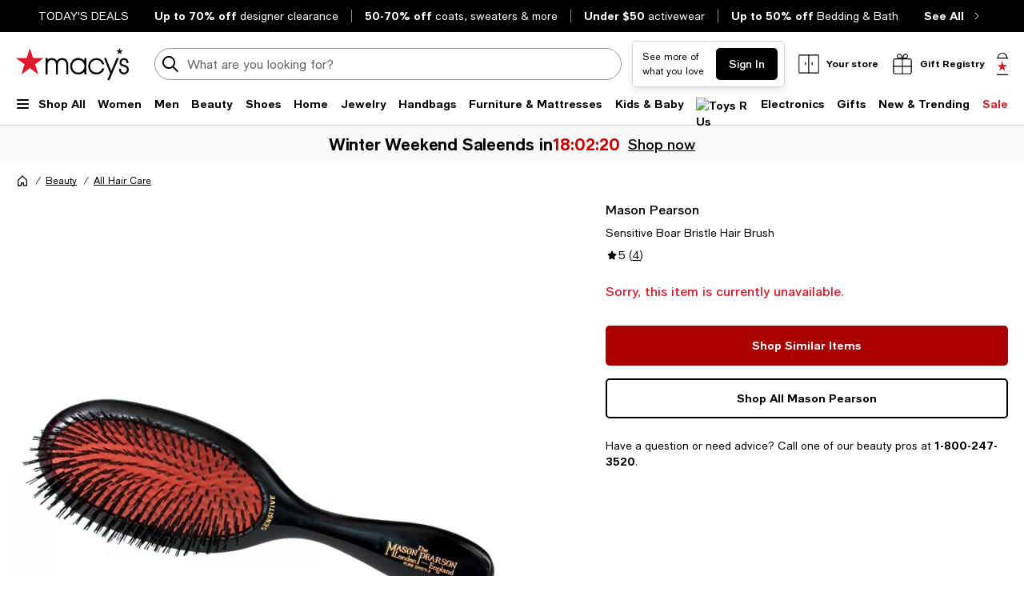

--- FILE ---
content_type: text/html; charset=utf-8
request_url: https://www.google.com/recaptcha/api2/aframe
body_size: 267
content:
<!DOCTYPE HTML><html><head><meta http-equiv="content-type" content="text/html; charset=UTF-8"></head><body><script nonce="_UfmvaSWOTEtenYnaw2qLw">/** Anti-fraud and anti-abuse applications only. See google.com/recaptcha */ try{var clients={'sodar':'https://pagead2.googlesyndication.com/pagead/sodar?'};window.addEventListener("message",function(a){try{if(a.source===window.parent){var b=JSON.parse(a.data);var c=clients[b['id']];if(c){var d=document.createElement('img');d.src=c+b['params']+'&rc='+(localStorage.getItem("rc::a")?sessionStorage.getItem("rc::b"):"");window.document.body.appendChild(d);sessionStorage.setItem("rc::e",parseInt(sessionStorage.getItem("rc::e")||0)+1);localStorage.setItem("rc::h",'1769349398586');}}}catch(b){}});window.parent.postMessage("_grecaptcha_ready", "*");}catch(b){}</script></body></html>

--- FILE ---
content_type: application/javascript
request_url: https://www.macys.com/lyplzW-UrSTlYGAK3g/ESSattYip79bzNJ1/ai9Y/anBeRl/4oQ0UB
body_size: 173377
content:
(function(){if(typeof Array.prototype.entries!=='function'){Object.defineProperty(Array.prototype,'entries',{value:function(){var index=0;const array=this;return {next:function(){if(index<array.length){return {value:[index,array[index++]],done:false};}else{return {done:true};}},[Symbol.iterator]:function(){return this;}};},writable:true,configurable:true});}}());(function(){tm();cjS();tXS();var jb=function(C3,br){return C3-br;};var fQ=function(){return OR["Math"]["floor"](OR["Math"]["random"]()*100000+10000);};var Zf=function ZQ(Un,mf){var df=ZQ;while(Un!=Uk){switch(Un){case Cm:{Un+=ZL;return XA;}break;case wk:{Un+=lU;Jl=jb(MQ,I3[jb(I3.length,Br)]);}break;case Y0:{return fZ(Hj,[dN]);}break;case jg:{return TZ;}break;case vS:{for(var bv=CZ;NX(bv,Ur[f8()[Rz(CZ)](N4,fI)]);bv=f3(bv,Br)){var A4=Ur[O8()[Rr(Bp)].apply(null,[t8,UI([]),pO])](bv);var Jp=DQ[A4];q3+=Jp;}Un=Uk;var El;return I3.pop(),El=q3,El;}break;case Sm:{Un=EY;if(SX(Qf,CZ)){do{var Ip=Uz(jb(f3(Qf,x8),I3[jb(I3.length,Br)]),cO.length);var NZ=xI(mX,Qf);var PX=xI(cO,Ip);Cv+=ZQ(qF,[Mn(V8(lX(NZ),PX),V8(lX(PX),NZ))]);Qf--;}while(SX(Qf,CZ));}}break;case nR:{Un=LJ;var nI=jz[QI];for(var Nz=jb(nI.length,Br);SX(Nz,CZ);Nz--){var wr=Uz(jb(f3(Nz,zr),I3[jb(I3.length,Br)]),H4.length);var F4=xI(nI,Nz);var Db=xI(H4,wr);jf+=ZQ(qF,[Mn(V8(lX(F4),Db),V8(lX(Db),F4))]);}}break;case UJ:{Un=Uk;return fZ(FK,[Jn]);}break;case vR:{Un=lK;var TI=jb(J3.length,Br);}break;case EY:{Un=Uk;return ZQ(mF,[Cv]);}break;case lK:{if(SX(TI,CZ)){do{var nZ=Uz(jb(f3(TI,P8),I3[jb(I3.length,Br)]),mr.length);var kz=xI(J3,TI);var A3=xI(mr,nZ);dN+=ZQ(qF,[V8(lX(V8(kz,A3)),Mn(kz,A3))]);TI--;}while(SX(TI,CZ));}Un=Y0;}break;case F2:{Un=UJ;if(SX(V3,CZ)){do{var QQ=Uz(jb(f3(V3,Pv),I3[jb(I3.length,Br)]),jr.length);var zI=xI(lr,V3);var Gz=xI(jr,QQ);Jn+=ZQ(qF,[V8(lX(V8(zI,Gz)),Mn(zI,Gz))]);V3--;}while(SX(V3,CZ));}}break;case SY:{var VX=mf[bk];var P8=mf[Tg];var Tf=mf[dV];var mr=KO[mz];Un=vR;var dN=f3([],[]);var J3=KO[Tf];}break;case LJ:{return fZ(Ym,[jf]);}break;case SF:{Un+=T0;while(T2(Ll,CZ)){if(G3(fA[Sb[tI]],OR[Sb[Br]])&&SX(fA,RX[Sb[CZ]])){if(AA(RX,Np)){Nb+=ZQ(qF,[Jl]);}return Nb;}if(Ez(fA[Sb[tI]],OR[Sb[Br]])){var NO=FX[RX[fA[CZ]][CZ]];var OX=ZQ(lU,[HI,f3(Jl,I3[jb(I3.length,Br)]),Ll,fA[Br],ZA,NO]);Nb+=OX;fA=fA[CZ];Ll-=Gr(Y0,[OX]);}else if(Ez(RX[fA][Sb[tI]],OR[Sb[Br]])){var NO=FX[RX[fA][CZ]];var OX=ZQ(lU,[Bp,f3(Jl,I3[jb(I3.length,Br)]),Ll,CZ,E3,NO]);Nb+=OX;Ll-=Gr(Y0,[OX]);}else{Nb+=ZQ(qF,[Jl]);Jl+=RX[fA];--Ll;};++fA;}}break;case V:{Un+=JK;for(var sZ=CZ;NX(sZ,jn[R8[CZ]]);++sZ){GI()[jn[sZ]]=UI(jb(sZ,Wp))?function(){HN=[];ZQ.call(this,K2,[jn]);return '';}:function(){var Sv=jn[sZ];var n8=GI()[Sv];return function(XZ,dp,g3,t3){if(Ez(arguments.length,CZ)){return n8;}var Qr=fZ.apply(null,[NY,[XZ,dp,FN,t3]]);GI()[Sv]=function(){return Qr;};return Qr;};}();}}break;case qY:{var sp=mf[bk];var rl=mf[Tg];var x8=mf[dV];var cO=Up[Cr];var Cv=f3([],[]);Un=Sm;var mX=Up[sp];var Qf=jb(mX.length,Br);}break;case sR:{var zr=mf[bk];var QI=mf[Tg];var KI=mf[dV];Un+=k0;var hf=mf[mF];var H4=jz[lb];var jf=f3([],[]);}break;case Pt:{Un=Uk;for(var ff=CZ;NX(ff,WZ.length);++ff){gO()[WZ[ff]]=UI(jb(ff,Br))?function(){return Ap.apply(this,[Xg,arguments]);}:function(){var cA=WZ[ff];return function(dn,mQ,Kr,jO){var qv=Uv.call(null,dn,mQ,cr,kl);gO()[cA]=function(){return qv;};return qv;};}();}}break;case FK:{while(T2(Hv,CZ)){if(G3(nn[Y4[tI]],OR[Y4[Br]])&&SX(nn,nX[Y4[CZ]])){if(AA(nX,Fn)){TZ+=ZQ(qF,[KQ]);}return TZ;}if(Ez(nn[Y4[tI]],OR[Y4[Br]])){var nQ=O4[nX[nn[CZ]][CZ]];var kv=ZQ.call(null,Tg,[nQ,k8,UI([]),nn[Br],Hv,f3(KQ,I3[jb(I3.length,Br)])]);TZ+=kv;nn=nn[CZ];Hv-=Gr(I,[kv]);}else if(Ez(nX[nn][Y4[tI]],OR[Y4[Br]])){var nQ=O4[nX[nn][CZ]];var kv=ZQ(Tg,[nQ,UI(UI([])),ON,CZ,Hv,f3(KQ,I3[jb(I3.length,Br)])]);TZ+=kv;Hv-=Gr(I,[kv]);}else{TZ+=ZQ(qF,[KQ]);KQ+=nX[nn];--Hv;};++nn;}Un=jg;}break;case K2:{var jn=mf[bk];Un+=fJ;}break;case qL:{Un-=Ym;if(NX(xX,wl.length)){do{var sA=xI(wl,xX);var Ir=xI(In.vL,pA++);XA+=ZQ(qF,[V8(Mn(lX(sA),lX(Ir)),Mn(sA,Ir))]);xX++;}while(NX(xX,wl.length));}}break;case qF:{Un=Uk;var ql=mf[bk];if(Jv(ql,Ig)){return OR[RA[tI]][RA[Br]](ql);}else{ql-=rJ;return OR[RA[tI]][RA[Br]][RA[CZ]](null,[f3(cl(ql,Gp),U),f3(Uz(ql,L0),ZY)]);}}break;case qg:{var Jb=mf[bk];var sv=mf[Tg];var XA=f3([],[]);var pA=Uz(jb(Jb,I3[jb(I3.length,Br)]),Wv);Un=qL;var wl=fO[sv];var xX=CZ;}break;case dS:{var Ur=mf[bk];Un+=Jj;var DQ=mf[Tg];I3.push(AX);var q3=Ez(typeof WI()[k3(bb)],f3('',[][[]]))?WI()[k3(Gp)](cf,Cf):WI()[k3(bb)](OI,jl);}break;case Kg:{Un=FK;KQ=jb(LQ,I3[jb(I3.length,Br)]);}break;case MF:{I3.push(sf);var jI={'\x31':gO()[qN(Bp)](cN,k8,UI(CZ),Sz),'\x33':WI()[k3(tI)](mn,wn),'\x46':G3(typeof gO()[qN(Bp)],f3('',[][[]]))?gO()[qN(bb)].call(null,FF,IZ,Kn,Zz):gO()[qN(Br)].call(null,xZ,XX,UI({}),UI(CZ)),'\x48':gO()[qN(Wp)](Iv,hA,UI(Br),Sz),'\x53':gO()[qN(dA)](GS,MI,qX,UX),'\x59':WI()[k3(Bp)].apply(null,[Xf,cX]),'\x6c':O8()[Rr(CZ)].call(null,Gn,Pf,HA),'\x6d':O8()[Rr(tI)](Ln,tX,tZ),'\x71':gO()[qN(dv)](WX,Vr,UI([]),Mp),'\x72':WN()[tn(CZ)](CZ,rL,Il),'\x74':gO()[qN(qn)](KV,cb,Kn,Yv)};var Vl;return Vl=function(fb){return ZQ(dS,[fb,jI]);},I3.pop(),Vl;}break;case jJ:{Un=Uk;while(NX(FI,CN.length)){WN()[CN[FI]]=UI(jb(FI,cQ))?function(){return Gr.apply(this,[K2,arguments]);}:function(){var qZ=CN[FI];return function(vf,lN,K8){var p3=TX(hO,lN,K8);WN()[qZ]=function(){return p3;};return p3;};}();++FI;}}break;case fU:{for(var Kb=CZ;NX(Kb,Q8[f8()[Rz(CZ)](BZ,fI)]);Kb=f3(Kb,Br)){F3[WN()[tn(tI)](Hp,Wl,Br)](sQ(wv(Q8[Kb])));}var Bl;return I3.pop(),Bl=F3,Bl;}break;case wm:{var Pv=mf[bk];var Ef=mf[Tg];var jr=J8[Lr];var Jn=f3([],[]);Un=F2;var lr=J8[Ef];var V3=jb(lr.length,Br);}break;case Tg:{var nX=mf[bk];var v3=mf[Tg];var vX=mf[dV];Un+=HL;var nn=mf[mF];var Hv=mf[j2];var LQ=mf[vY];if(Ez(typeof nX,Y4[M8])){nX=Fn;}var TZ=f3([],[]);}break;case Yk:{var Q8=mf[bk];var pQ=mf[Tg];var F3=[];Un+=Jg;var wv=ZQ(MF,[]);I3.push(Cr);var sQ=pQ?OR[gO()[qN(tI)].call(null,V4,Z4,kr,Pp)]:OR[f8()[Rz(tI)](rQ,ON)];}break;case pj:{var CN=mf[bk];lA(CN[CZ]);var FI=CZ;Un+=Ct;}break;case xJ:{return Nb;}break;case NY:{Un=Uk;while(NX(Zl,RI[h8[CZ]])){ln()[RI[Zl]]=UI(jb(Zl,pN))?function(){rn=[];ZQ.call(this,HL,[RI]);return '';}:function(){var mO=RI[Zl];var EZ=ln()[mO];return function(tb,n3,YX,Rn){if(Ez(arguments.length,CZ)){return EZ;}var VI=fZ.apply(null,[LF,[tb,n3,YX,cr]]);ln()[mO]=function(){return VI;};return VI;};}();++Zl;}}break;case hF:{var WZ=mf[bk];fl(WZ[CZ]);Un+=lK;}break;case mF:{var A8=mf[bk];Bv=function(Vz,Ox,Uq){return fZ.apply(this,[rV,arguments]);};Un=Uk;return G1(A8);}break;case lU:{var dT=mf[bk];var MQ=mf[Tg];var Ll=mf[dV];var fA=mf[mF];Un=wk;var Td=mf[j2];var RX=mf[vY];if(Ez(typeof RX,Sb[M8])){RX=Np;}var Nb=f3([],[]);}break;case sS:{Un=Uk;var l1=mf[bk];In=function(t5,rG){return ZQ.apply(this,[qg,arguments]);};return LC(l1);}break;case HL:{var RI=mf[bk];Un=NY;var Zl=CZ;}break;}}};var A6=function(v6){var vq=v6%4;if(vq===2)vq=3;var VE=42+vq;var Rw;if(VE===42){Rw=function QC(F9,p7){return F9*p7;};}else if(VE===43){Rw=function bD(wM,Ow){return wM+Ow;};}else{Rw=function Sc(Od,qB){return Od-qB;};}return Rw;};var fZ=function NC(QB,TW){var sW=NC;do{switch(QB){case NJ:{B5=qn+dv+dA*Wp*bb;X6=c7+M8+qn*Gp*Wp;mE=qn+M8*bb*dA*dv;fW=M8+Bp*d6*dA-tI;A5=Br*c7*qn+dA;QB=Dj;WB=bb*c7-Wp-d6;Cq=d6+c7*Wp-qn-bb;q5=Br+dv+Gp*dA*Bp;}break;case Mj:{QB=Ck;dc=Wp+dA*tI*d6-Bp;EC=Br+qn+Wp+d6*bb;LT=Gp+tI+M8*c7+d6;tT=c7+qn+dA+tI*d6;}break;case Ck:{Uc=dv*qn*Bp-bb-c7;xB=dA*c7-bb*qn-Bp;Gd=tI*c7+bb-dA*M8;cw=Gp*d6+Bp*Wp+qn;hw=d6*dA+M8+Gp*Br;GG=Gp+tI*Wp*qn*Bp;Vw=c7*bb-dv-qn*M8;QB-=Ft;}break;case wF:{r9=M8*qn+bb*Bp*Br;cx=d6+dA+qn-Gp-M8;kE=Br*qn*tI+d6-dv;Lr=d6+tI*Bp+dv-Gp;Tc=Gp+M8-Br+Bp+d6;QB-=Lt;hA=Br*tI+qn*bb-dA;Pw=Bp+qn*M8+bb-dA;FN=dv-Bp+Wp+bb*Br;}break;case wj:{nG=d6*Gp*Br+M8-c7;w4=M8*qn*dv;z5=tI+M8+c7*dA+Gp;XC=dA*Wp*Gp-tI*bb;mD=M8+Br-dv+c7*dA;kq=tI*M8+c7*qn+Bp;qM=bb*qn+Gp+Wp*c7;QB+=zL;R9=c7*tI+Gp*Wp-Br;}break;case bt:{hD=Gp+dA*Wp+d6+M8;bG=Gp*dv-bb+M8+dA;Mx=dA*qn-Gp+d6+Bp;j9=qn+c7+dA+Wp-bb;hd=Gp-Wp+qn*Br+d6;QB=TS;}break;case K2:{J1=qn*d6-dA+Br+c7;QB=j2;L9=M8+Gp*c7-d6+tI;bd=dv*c7-bb-dA+M8;nw=dA*tI-qn+c7*M8;JT=dv*c7+Bp*dA-M8;GM=d6*M8*dA-Bp-qn;}break;case sS:{QB+=Vg;k8=bb*tI*Br*qn-dA;qX=qn*bb+Gp*Bp+Wp;Gn=M8*Bp+Gp*Br*Wp;lb=Gp*dv-tI-Bp;LM=M8+bb*Wp+Bp*dA;U6=tI*d6-Wp+dv;gM=Br+d6+dA-Wp+tI;M6=Gp+tI*dA-Br+Bp;}break;case DS:{W4=c7*bb+d6*Gp+Br;QB+=DR;ST=Gp*c7-d6+tI;Tx=qn*Br*dv*Gp+d6;nD=Wp*c7-tI+Gp*qn;}break;case E:{Md=bb+Gp+M8+dA*c7;wC=Br*dv*d6*tI;tE=bb*d6+Bp*c7;QB-=JK;SB=Wp+dA*d6+qn*Bp;}break;case lg:{while(T2(F5,CZ)){if(G3(EG[R8[tI]],OR[R8[Br]])&&SX(EG,wB[R8[CZ]])){if(AA(wB,HN)){Yc+=Zf(qF,[Ld]);}return Yc;}if(Ez(EG[R8[tI]],OR[R8[Br]])){var qW=XM[wB[EG[CZ]][CZ]];var vd=NC(NY,[F5,f3(Ld,I3[jb(I3.length,Br)]),qW,EG[Br]]);Yc+=vd;EG=EG[CZ];F5-=Gr(pj,[vd]);}else if(Ez(wB[EG][R8[tI]],OR[R8[Br]])){var qW=XM[wB[EG][CZ]];var vd=NC.call(null,NY,[F5,f3(Ld,I3[jb(I3.length,Br)]),qW,CZ]);Yc+=vd;F5-=Gr(pj,[vd]);}else{Yc+=Zf(qF,[Ld]);Ld+=wB[EG];--F5;};++EG;}QB=Jm;}break;case tF:{zE=Br*d6*Wp*Bp-Gp;BE=dA*Wp*qn+c7*Bp;QB+=JV;UG=dA*Br+d6*Bp-qn;w1=tI+dv+dA*c7+Bp;}break;case jj:{cE=Bp+Br+qn*Gp*bb;F6=Gp+c7*Wp+tI+Bp;Iw=Bp*dA+c7*bb+M8;zB=c7+bb*Gp;QB=f0;W5=tI*qn+d6*Gp*Br;r7=bb+Bp*tI*Gp*Wp;}break;case Rt:{XM=[[R7,ZA,Bp,Zw(ZA),Zw(Wp),tI,Zw(BW),hO,M8,Zw(dA),Zw(Wp),ZA],[Bp,Zw(Bp),pN,Zw(pN),ZA,Zw(kT)],[],[],[],[],[Zw(pN),ZA,Zw(kT)],[],[Zw(FN),ZA,Zw(kT),Br,Gp,Zw(dA)],[gM,dv,Zw(ZT),pN,Zw(M8),Zw(bb)],[Zw(ZA),dv,Zw(bb),Zw(tI),kT],[],[],[kB,qn,Zw(BW),tI,bb],[hB,dv,Zw(tI),Br,Zw(Zx)],[],[rM,Br,Zw(Br),Zw(Z4)],[],[],[],[CZ,Zw(kT),hO],[Zx,Zw(bb),Zw(IE)]];QB+=Vh;}break;case d0:{E6=Wp+dv+Bp+bb+qn;Kd=dA+dv*Bp-Wp-Gp;cQ=Gp+qn-bb+tI;QB-=WU;IZ=dA+d6+Gp-Wp-qn;D1=M8*d6+Wp-Bp*qn;Mp=tI*bb-qn+d6;kB=Br*Gp+Wp+bb+dA;}break;case sj:{pD=M8*c7-Br+bb;EE=Bp*c7*tI+Br-bb;Wx=qn*c7-d6+dv-Bp;HT=Gp*tI*d6+bb*dv;UB=Gp-bb+c7*tI-Br;Xx=Br*tI*dv*Gp*Bp;QB+=lh;}break;case kK:{OW=Wp+c7*bb*Br;QB+=r0;zx=Bp*tI-d6+dA*c7;vw=Gp+bb*qn*M8*Wp;cM=Br+bb*tI*dA*qn;RB=dv*Gp+Bp*d6+M8;Uw=tI+c7*Bp+dv+M8;}break;case zK:{fD=Wp-tI+dA+c7+bb;c6=dv+M8+tI+c7+Wp;Jd=c7+Br;Q1=dv*bb+qn*Wp+d6;QB=Fg;zq=M8+c7+dv+Gp-Wp;n6=Gp+Wp+c7-Bp;fT=dv*dA+qn+d6;}break;case ZU:{return h9;}break;case tj:{Hc=bb*c7-dv-tI*M8;WM=M8*qn*Wp+Bp+d6;l9=Br+Gp+bb*c7;j7=qn*c7-d6-bb*Br;fG=d6*tI*qn*Br-dv;QB-=R0;Id=Wp+Bp*d6*bb;ND=tI+Gp*c7-M8*Bp;Fx=dv*qn*tI+c7*bb;}break;case nS:{DE=bb+Gp+qn+Wp*c7;PW=Gp+dv*dA*qn;lT=dv*Bp*Gp+d6+bb;QB+=fR;bc=M8*Bp-tI+c7*bb;Sq=dv*M8*bb*Bp+c7;fx=bb*c7+d6-Wp;}break;case Zg:{nq=d6+Gp+dA*qn;qw=c7+M8*tI+Br;qd=dv+c7-Bp+Br+M8;k9=qn+c7;Mw=Wp*qn*dA-M8-bb;hC=c7+tI+bb+M8;QB=z0;V6=M8+dA*d6+c7*bb;}break;case n0:{Cf=d6*Gp+c7+dA*qn;N4=Wp+Gp+dA*Bp*d6;t8=c7+d6+Br-M8+Gp;pO=dA*c7+d6-dv+M8;QB-=nj;HM=Gp*tI*bb*qn+c7;rQ=d6*qn-Gp+Br-bb;V4=qn-tI+c7*Wp-bb;}break;case V:{Z9=Gp*d6+M8-bb*tI;d1=c7*dA+bb+Wp*M8;gB=c7*dv-qn*Br+d6;UE=d6*Gp-qn+Wp;QB=jK;}break;case Xg:{V1=dA*Gp*tI*Wp-dv;N1=Bp*Wp*d6+Br;WC=d6*dA*Br-Gp-qn;FC=c7*dv-bb*Bp;Y7=dv+qn*d6+M8;FW=Br*c7+dA*tI*d6;kM=dv*Br*d6-bb-Wp;QB+=J;VT=Wp*d6+M8*qn+Br;}break;case Og:{return PM;}break;case IJ:{p6=c7*dA+d6;dM=dA*bb*Gp+Br;QB+=H0;AM=Gp*c7-Wp*M8+Br;R5=Br+d6*tI*Gp-qn;LB=dv*c7+bb-d6*Br;s5=Wp+tI*c7-dA+d6;v9=M8+d6*Gp-bb+Wp;z7=c7+Bp+bb*tI+Wp;}break;case NV:{n9=d6*Gp-M8+Br;JE=d6+bb*M8*Bp*dA;N7=qn-M8+bb*Wp*d6;QB-=Sg;Aq=c7+dv+Gp*qn*dA;Oq=dv*bb*Bp*Wp+tI;jG=c7*Wp-Bp+d6-dA;cG=Wp*c7+Br+qn*M8;}break;case HL:{nT=tI+c7*Gp+Wp-qn;lw=dv+d6+Bp+dA*c7;sT=c7-Gp+d6*dv*tI;P6=dv*c7-M8-qn+d6;d7=c7*qn+Gp*M8-tI;RM=d6*dv+Bp*dA*Wp;Px=dv*tI*Bp*dA-qn;QB+=Ot;dx=d6*Wp*Br-dv+Bp;}break;case U0:{QD=dA+M8+c7+d6-Wp;PC=Wp*tI-Bp+bb*qn;QB+=dY;HC=c7*dA+bb*Gp-Bp;mn=dv-bb+Gp+qn*c7;}break;case z0:{QB=IJ;tw=c7*dv-qn*Br-d6;lq=tI+d6*M8*dv;HG=dA*c7+tI*Gp+bb;IW=Br*Bp+dv+Wp+c7;}break;case zJ:{jd=dA*c7+dv-M8+Wp;qq=M8*dv*qn*Bp-bb;KM=qn*c7-tI+Bp*Wp;QB-=XJ;Y5=Bp+tI*Wp*d6;PB=tI*d6-Gp+c7*bb;}break;case kj:{QB-=Vg;return S6;}break;case Yj:{G6=qn*Gp*Wp+tI;ED=Wp+Bp+qn*c7-Gp;UT=tI*c7-Wp-d6+M8;xq=c7*dA-Gp*M8-qn;QB-=zK;WT=c7*bb-tI-Gp+qn;XE=c7*dA+bb*Br*dv;}break;case XV:{Bc=tI+Wp*dv*M8-Bp;QB=VF;v5=bb+Wp+Bp*d6+tI;VM=d6*Br*Bp+qn+bb;AG=d6*Bp+M8+dA+bb;L7=bb*dv+Wp+c7+M8;M5=qn*Wp-dA+Bp+c7;}break;case MJ:{QB=Qt;xc=c7+Bp-Wp+dA-M8;vE=qn*c7-bb-tI;QG=Wp*c7-Gp-dA+dv;f6=Wp+bb+M8*d6*Bp;}break;case gL:{QB+=wV;if(NX(cT,Wq.length)){do{var Fd=xI(Wq,cT);var xE=xI(Uv.Ij,Ax++);h9+=Zf(qF,[Mn(V8(lX(Fd),xE),V8(lX(xE),Fd))]);cT++;}while(NX(cT,Wq.length));}}break;case YS:{cc=c7*Br*qn+tI*dA;CM=qn*d6-Wp-bb+Br;QB=mj;Kx=bb*qn*dA+c7+d6;t7=Bp*Gp*Br*Wp+dA;}break;case GF:{lC=c7*bb+Bp+dv;DT=c7+dv*Gp-tI;gW=d6+Wp+bb*Gp*Bp;Oc=Gp*bb*dA+dv-qn;QB-=xm;K1=tI-Bp+c7*Gp-bb;b7=d6+qn*c7+Br+bb;}break;case Mm:{QB-=dY;Bw=M8+Br+Bp*c7+bb;l7=Bp*c7+Gp*dv+dA;cD=Bp+c7*dA-tI*bb;DC=Gp+Bp*c7+tI;V9=dA+dv*Wp*tI*Gp;Vq=d6+bb*c7+tI;X9=d6-M8-Gp+c7*qn;}break;case SF:{bE=tI-qn+Wp*c7-Bp;H9=c7*qn-Bp*Br-d6;Vc=tI+c7*M8-dv;jw=Bp+dA*Gp*bb;H6=Br+M8*dA+c7*bb;QB=XS;n1=bb+Br+qn*M8*Gp;f9=Gp+Bp-d6+c7*qn;}break;case X0:{QB-=xU;for(var AC=CZ;NX(AC,lx[Sb[CZ]]);++AC){DW()[lx[AC]]=UI(jb(AC,M8))?function(){Np=[];NC.call(this,Tk,[lx]);return '';}:function(){var ZD=lx[AC];var rd=DW()[ZD];return function(RW,JM,Rc,I7,xd,SM){if(Ez(arguments.length,CZ)){return rd;}var OM=Zf(lU,[fT,JM,Rc,I7,ZA,hA]);DW()[ZD]=function(){return OM;};return OM;};}();}}break;case XS:{k6=bb*qn*Wp+c7-M8;GE=dA*dv+Wp*c7*Br;QB-=mS;ET=tI*M8*c7+dA;Ec=Br*c7*dA-M8-Gp;t6=c7*bb+dv-d6*Wp;}break;case Bj:{QM=Br+d6+M8+c7*dA;Ew=qn*c7-M8*dv+tI;VG=Wp*c7-Br+M8*Bp;QB+=YK;dD=dA*c7-d6+Br-bb;}break;case wh:{xG=Br+c7*Wp-qn-d6;QB-=Z;A7=cw+zT+xG-RM;d4=dA*qn*Bp+Wp*c7;B1=Br+bb*c7-d6;bT=Br+qn*Gp*bb-Wp;x7=Bp*Br+Wp+d6*qn;}break;case Um:{b9=Wp*c7-dv+qn*Gp;kC=c7*dv-Bp-d6-M8;Lq=Gp*bb+d6*dv-tI;vc=Br+Wp*bb*dv-d6;C6=d6+c7*bb-qn-Br;BB=d6+tI*c7-qn+dA;XB=M8-qn-dA+c7*Wp;QB+=IS;}break;case q0:{QB=mS;for(var jc=CZ;NX(jc,XD[f8()[Rz(CZ)].call(null,k7,fI)]);jc=f3(jc,Br)){(function(){I3.push(DM);var rw=XD[jc];var LD=NX(jc,nd);var KG=LD?G3(typeof gO()[qN(Br)],f3('',[][[]]))?gO()[qN(CZ)].apply(null,[G0,ON,Lw,cQ]):gO()[qN(Br)].apply(null,[w7,zq,UI({}),hD]):WI()[k3(CZ)](hU,D7);var m6=LD?OR[Ez(typeof f8()[Rz(tI)],f3([],[][[]]))?f8()[Rz(M8)].call(null,Z5,x6):f8()[Rz(tI)].call(null,mg,ON)]:OR[gO()[qN(tI)].apply(null,[Pg,Z4,ZA,Wv])];var CB=f3(KG,rw);N0[CB]=function(){var jC=m6(lD(rw));N0[CB]=function(){return jC;};return jC;};I3.pop();}());}}break;case Y:{var h9=f3([],[]);var Ax=Uz(jb(qG,I3[jb(I3.length,Br)]),R7);var Wq=jz[MM];QB=gL;var cT=CZ;}break;case St:{QB=JS;T6=Gp*M8*Wp*Bp-dv;GB=bb*d6*Bp-Br;V5=Gp*dv+d6*qn+tI;gw=c7*qn-tI*d6-bb;lc=Br*c7*qn+tI+M8;KD=dv*qn*Wp+Gp+Br;Hx=d6+Wp*Gp*M8*bb;H1=dv*c7-d6+bb-Bp;}break;case HS:{QB=kV;fq=d6+tI-Br+M8+bb;xD=bb-Bp+M8+Wp*qn;OG=d6+bb*Wp+Gp*Br;XX=d6-bb*M8+dv*Wp;Pp=qn+d6+Wp*tI+M8;NT=bb-Wp-qn+M8*d6;tM=d6+tI*dv+Gp;}break;case Ag:{dW=c7*dv+qn*Wp+Br;hG=c7*dv+Gp*qn;OE=d6*M8*dv-qn-tI;QT=Br*qn+dA*c7-bb;EM=dv*bb*tI*dA-Gp;QB+=BF;}break;case qY:{var qG=TW[bk];var MM=TW[Tg];var zc=TW[dV];QB+=pk;var p9=TW[mF];}break;case cg:{for(var Qx=CZ;NX(Qx,TB.length);++Qx){f8()[TB[Qx]]=UI(jb(Qx,M8))?function(){return Gr.apply(this,[SY,arguments]);}:function(){var ME=TB[Qx];return function(CC,Gq){var J7=hE.apply(null,[CC,Gq]);f8()[ME]=function(){return J7;};return J7;};}();}QB=Wg;}break;case hk:{q4=Br+Gp*Wp*tI*dA;YT=qn+c7*dA+Gp+tI;CG=d6-Gp-bb+dv*c7;WE=tI*Gp*M8*dA-Wp;k5=c7*qn-dv*Gp+d6;QB=CL;E7=tI*Bp*c7-bb*dA;}break;case gY:{fC=dv*M8*Bp*dA-c7;Ww=dA+tI+M8+Gp*d6;SD=bb+c7*Br*dA-Wp;b1=Wp*qn-M8+dv*c7;QB=Jg;}break;case pg:{B6=qn*c7-Wp-dv;K6=tI+c7*qn+Gp*bb;fd=c7*Bp-bb-dv+M8;rW=Wp*c7+M8*qn-Gp;N6=Wp*d6*tI-dA+Bp;AD=c7+Bp*Wp*d6+qn;QB=wt;}break;case VF:{qC=tI*Gp*d6+dv;VB=dv+c7*dA*Br+d6;TG=bb-Gp+Bp*d6*Wp;sD=qn*c7+M8+Gp+d6;C5=Wp*Bp+qn*M8*d6;qc=c7*M8-tI+dA*qn;QB-=RV;r1=Br*dA+bb+Wp*c7;}break;case hj:{nx=Gp*M8+Bp*c7-dA;n5=dv*Wp+c7*bb-Br;c5=dv+bb*c7+Wp+M8;bW=dA*c7-Gp-Wp-dv;QB=xj;bM=dv+c7*dA-Br-d6;sq=M8+dv*c7*Br+tI;Ed=Wp+qn*c7-d6-Br;ZW=Gp*c7-Wp-M8-qn;}break;case fY:{lM=Gp*Br+dA+dv*c7;QB=xS;X7=d6*dv+tI+Bp+qn;O9=d6-dA+qn*c7+Gp;UW=dv*tI*Wp*qn;}break;case Ah:{vD=bb+qn+dA+c7*Bp;mC=d6*Gp*Br+c7-bb;w5=Wp*dA*Bp*bb;QB=US;xC=M8*Bp*Wp*dv+Br;Eq=Wp*d6-bb+tI;}break;case DR:{ld=qn*dv*bb+Wp*d6;K7=Wp*qn*tI*dA+d6;PT=Gp*bb*M8*Wp-Br;J5=qn*bb*dA+Wp-Br;QB+=OK;GT=qn-Bp*Gp+c7*dA;OB=Bp+qn*c7+d6+dA;md=Gp+Wp+dA*Br*c7;}break;case j0:{if(NX(M7,l5.length)){do{var S7=xI(l5,M7);var BC=xI(Bv.RL,fM++);PM+=Zf(qF,[Mn(V8(lX(S7),BC),V8(lX(BC),S7))]);M7++;}while(NX(M7,l5.length));}QB+=LS;}break;case tJ:{HE=M8+dv+Wp*c7-Br;M1=M8*qn+Bp*c7-Gp;QB+=dY;ZC=dv+Wp*qn*bb*tI;Ud=M8+Gp*c7-qn*Wp;}break;case Qt:{Iq=Wp+c7-Gp+M8+bb;O5=qn+c7*dv-d6-Br;QB-=hR;hT=Wp*Gp+c7+bb*dv;jE=c7+Wp-bb+qn*d6;Z7=dA*c7-M8*bb-Br;KE=M8*c7+Bp-bb*Br;TC=Gp*c7-d6+dA+bb;jx=Br+Gp*dv+c7*tI;}break;case tY:{ww=bb+Wp*dv*qn;Nw=bb+d6*dv-Bp-Gp;IT=d6*bb*Wp+dv-M8;wG=bb+qn+dA*d6+Br;RC=dA-c7+qn*M8*d6;QB=Ch;}break;case jV:{if(NX(P1,Aw.length)){do{WI()[Aw[P1]]=UI(jb(P1,Gp))?function(){return Gr.apply(this,[WU,arguments]);}:function(){var Lx=Aw[P1];return function(qx,gq){var W7=In(qx,gq);WI()[Lx]=function(){return W7;};return W7;};}();++P1;}while(NX(P1,Aw.length));}QB=Wg;}break;case US:{L6=Br*bb+d6*dv-Bp;QB+=PL;Z6=tI+M8*c7-Gp*bb;TE=dA*tI*Wp*Bp+c7;mx=c7+bb+Bp*d6+Br;}break;case kY:{X5=M8-bb+c7*Gp-d6;Bd=tI+c7*Wp-dv*dA;px=d6+c7*Wp+tI+Gp;Yw=Br+d6*dA+bb;I5=Br*d6*M8*qn+c7;T4=Gp+c7*dv+Br;QB+=P;}break;case C2:{QB+=Hj;kd=qn*Wp*Gp+bb;Nc=Gp*d6+dv-tI*dA;AW=c7*dA+Gp-dv*M8;nM=Wp*c7+Gp+dA+Bp;b5=Br+bb*Gp*qn-Bp;YD=dv*bb*qn+dA-M8;Jc=dv*d6+dA+c7;}break;case r0:{TD=dA*dv*Gp-qn*Bp;q7=c7*bb-tI;xM=d6+Gp*dv+c7-Bp;P4=Bp*Wp+c7*tI-bb;G7=Br+bb*dA*Gp+tI;Y1=qn*tI*dv*bb;ZM=qn*c7-Bp*Gp-M8;QB+=Ft;}break;case pS:{for(var T5=CZ;NX(T5,Ac.length);T5++){var WD=xI(Ac,T5);var Hw=xI(TX.RU,vx++);S6+=Zf(qF,[V8(lX(V8(WD,Hw)),Mn(WD,Hw))]);}QB=kj;}break;case n2:{var JD=J8[RE];var H7=CZ;QB=mm;if(NX(H7,JD.length)){do{var dB=xI(JD,H7);var J6=xI(hE.DU,YM++);Yx+=Zf(qF,[V8(lX(V8(dB,J6)),Mn(dB,J6))]);H7++;}while(NX(H7,JD.length));}}break;case Qh:{Mq=M8*dA+Bp*Gp*qn;Lc=dA*M8+d6*Wp*Bp;Tw=tI+d6*bb+Gp*qn;QB-=FJ;RD=Br+dA*qn*dv+d6;FD=d6+Br+dA*Gp*bb;DB=dA*d6-Wp;}break;case R2:{Lw=M8-Bp+bb*dA+d6;SC=M8*bb*dA*qn-Bp;vM=c7+dA+Wp+dv+bb;R7=Gp+Bp+dA+M8-Wp;QB=bh;ZT=dA+Gp+Br-tI+bb;kT=tI*Bp+Br+M8+bb;Y9=Br*Wp*M8-qn+Gp;}break;case AV:{cb=dA+tI+d6+Bp+Gp;vW=dA+dv+c7+Wp;zC=qn*Gp*Br+tI+M8;Gx=Gp-bb+d6*Wp-c7;QB=bt;}break;case B0:{QB=NJ;nB=Gp+dA*d6-Wp*Bp;d5=tI*Br*M8*qn*Gp;gx=Br*dA*qn*bb;Dx=bb+d6*qn+tI+dA;SG=tI*c7+dA*dv;}break;case Kj:{O6=dA*c7+qn*dv+tI;Tq=tI*Gp*Wp+Bp+c7;bC=c7*dA+M8+d6-Bp;vB=Bp*c7-Br-dA;QB=MJ;cC=dv*c7+Wp+dA+Gp;Sx=bb*Bp+d6*Gp;R6=bb+dv+Wp*c7;NE=Bp*M8*bb*Gp;}break;case g0:{bb=Br*Bp+M8-tI;dv=M8*Br+bb;kl=tI+Wp*M8+bb*dv;QB=wY;CZ=+[];dA=Wp-tI+Br-M8+bb;}break;case MV:{wc=dv*M8*Br+qn+c7;OT=qn*c7-Bp*Br+d6;c4=c7-Wp+d6*Br+dA;RG=qn+dv+bb+d6*Gp;rq=c7*M8-Br-qn*Bp;Ad=Wp*c7-Br-dA-qn;sx=Gp+Bp*c7+Wp*dA;QB-=KF;m7=M8+tI+Bp*dA*Gp;}break;case WU:{Sw=Wp*d6-qn*tI-M8;NM=Br-tI*Gp+d6*Wp;QB=HL;Hq=dv*c7+Bp+Wp-d6;w6=M8+c7*Wp+dv+Bp;KT=Bp+Br+bb+c7*dA;Bq=Br-d6-dA+dv*c7;}break;case BY:{UC=M8*tI*Wp*Gp-Bp;RT=Wp-dA+qn*c7-Bp;jT=d6*Br-Wp+qn*c7;lE=qn*c7-Wp-d6;QB-=SU;q6=qn*M8-tI+c7*Wp;fw=d6+Br-tI+bb*c7;}break;case Em:{E5=d6+dA*Bp*Gp+M8;ID=d6+M8+c7*Bp*tI;gd=qn*Wp*dA-dv-Bp;QB-=Uh;K9=tI*Bp*c7+Gp;}break;case V0:{zG=Bp+qn*dA*dv;QB+=WJ;rT=dv+c7*bb+Wp+dA;hM=d6*dA-Gp;Dw=qn*c7+tI-dA*bb;g7=c7*qn+Wp*Bp+dv;OC=Br+qn*c7+Bp-dA;UM=d6*Bp+tI*c7+Wp;ZB=Br+M8*dA+d6*qn;}break;case cU:{QB=rK;Pq=bb*c7+qn*Br-tI;nC=Wp+Bp*qn*dv-Gp;hW=tI+d6*dA-Bp;nc=bb*c7+Wp*dv+M8;}break;case cK:{S5=dA*c7-M8*Gp*Br;SW=dv*d6*Br-Wp;k1=c7*dv+Gp-Wp*Br;s7=d6*Gp-bb-tI*Wp;D4=qn*c7-Wp*Gp*Bp;Xq=c7*bb-d6-dv+Gp;QB-=Nt;}break;case ng:{tG=c7*M8-dv+Br;cq=tI+qn*c7+dA+Gp;vT=c7*Wp-M8-dA-qn;VC=c7*Wp-d6+Bp*qn;zw=qn*c7-bb-d6-dv;WG=Br+Gp+d6*tI*dv;QB-=w;b6=bb*Wp*Gp*M8-c7;}break;case Dj:{MB=Br*c7*dA-M8-dv;pM=d6*dv-dA+Br+qn;l6=tI*Bp*c7-Gp*bb;I1=Wp+Gp*dv*Bp;QB+=gJ;}break;case Ym:{var g1=TW[bk];QB+=O0;Uv=function(BG,zW,m5,GD){return NC.apply(this,[qY,arguments]);};return fl(g1);}break;case Rm:{QB=pS;var r6=TW[bk];var F1=TW[Tg];var R1=TW[dV];var S6=f3([],[]);var vx=Uz(jb(F1,I3[jb(I3.length,Br)]),M6);var Ac=KO[R1];}break;case xY:{j1=c7*Gp-bb*d6+M8;XW=qn*c7-dA-Wp-Bp;QB=qF;P7=Wp*Gp*dA*Br-tI;kG=Gp-Wp+c7*bb+qn;Vx=c7*dA-tI-dv-d6;}break;case wt:{g6=Wp-dv*Gp+qn*c7;QB+=XF;Dd=Gp+dv*bb*qn*tI;Fw=Br+Bp*dA*d6-tI;Cx=Gp+qn*c7-Br+dv;fE=dA*dv*Wp+c7*M8;s6=tI*dv*d6+Bp*Gp;}break;case Xm:{Nq=c7*qn-dv*Bp-Gp;T1=qn*Gp-tI+c7*dv;jD=M8*dA+c7*qn+d6;QB=YK;Xw=Gp*d6-qn+dv-Bp;XG=qn*Wp*dA*tI;Kq=Br*tI-Bp+Wp*d6;}break;case Fg:{sd=Br*dv*dA+d6+Bp;tq=d6-Br+c7*qn+Wp;kW=Br*Gp*Wp*dv*tI;Ln=dA+qn*Wp+c7-Br;FE=M8*Gp+Bp*c7-Br;k7=Br+dA*c7-Wp-bb;QB=sL;}break;case YK:{C1=Br+dA*c7+d6*bb;U9=d6*Wp*Bp+qn;MG=Br+c7*tI*M8+Bp;rx=tI+qn*Bp*dv;sw=dA*c7+qn+Wp+d6;QB+=pt;K5=d6*tI*Gp-dA;}break;case Jg:{AB=tI*bb-dv+qn*Gp;gE=M8+d6+c7*Bp-Br;Rq=dv*c7+M8+bb*d6;rc=tI*Bp*Gp*dv+Br;xw=dv*c7+Bp+d6+tI;QB=Y2;Yd=bb*Wp*dv*Bp-Gp;W1=bb+tI+Bp*c7-Gp;lB=d6*dA+Gp*qn*M8;}break;case D0:{wT=c7*qn+Br-Gp;G5=Bp+qn*c7-Br+M8;fB=c7+d6*dv+qn+bb;Jq=Br*d6*Gp-tI+dv;SE=c7*bb+Wp-dv*Gp;BM=dv*Gp*Wp+dA*qn;QB-=qU;qD=dv*qn*bb+dA+Br;f1=bb+d6*Br*dv+M8;}break;case nh:{g5=d6*Gp+bb*tI+Wp;D5=Wp*c7+M8-Gp;sE=d6+Bp*c7-M8;z6=c7+dA+bb+d6*dv;Mc=c7*qn+Bp+dA+bb;c1=Gp*Br*c7-Wp+M8;YC=Gp*Wp-bb+dA*c7;cB=Gp+tI+M8+dv*c7;QB=QK;}break;case bY:{ZE=d6*qn+Gp-c7+Wp;QB-=wg;GC=d6+bb+Bp+c7*qn;p1=tI+d6-bb+c7+qn;cW=Gp*bb*dv+dA+Bp;hq=dv*c7-tI+bb;dE=Br*c7*Bp+dv-tI;}break;case mm:{return Yx;}break;case mR:{MD=bb+dv*c7-Gp*tI;f5=dv*Bp*d6-tI*c7;QB=tJ;AT=qn-d6+dv*c7;DD=tI+c7*dv+bb+dA;gD=tI+Gp+c7*dA-Bp;CD=tI*bb*Wp*dA-d6;bx=Wp-Br+tI*d6*dA;}break;case xS:{v7=dv+Gp*Bp+c7*qn;U5=qn*M8*dv*Bp+bb;Qc=dv*c7-dA+Wp+Gp;QB=xJ;UD=M8-qn+dA*Gp*dv;Ix=dv*Gp-tI+c7*Wp;Wd=M8+bb*qn+c7*dv;}break;case Gh:{LE=Wp*c7-dv*Br-tI;Sd=dA*d6*M8-bb+c7;QB=MF;Y6=Bp*Gp*qn+bb+dv;gc=tI-dA*d6+dv*c7;xT=Bp+Gp*tI*bb*Wp;Zd=qn*dA*tI*Bp-Br;Pd=dv*Gp+d6*qn*M8;}break;case TK:{mT=Wp-Br-tI+Bp*d6;ZG=Bp*dv+c7-bb+qn;QB-=Mh;mB=Gp*d6*M8-dA-qn;I6=tI+c7+Wp*dA-Bp;}break;case wk:{PD=M8*tI*d6-dA*Br;NG=c7*Wp+dv;pC=c7*dv+qn+Wp+dA;IC=qn*c7+dv*Wp+bb;T7=dv*c7-dA-Gp+d6;QB=Nm;}break;case CL:{tC=bb*c7*tI-dA-dv;FM=M8-dv+c7*dA;Q7=dv*d6+Br-M8;JG=dA-Br-bb+c7*Wp;QB-=xF;}break;case Aj:{rC=bb*Wp*Bp+M8*c7;Gc=Gp*dA-bb-Bp+c7;Qd=M8-Wp+d6*bb;I9=d6*tI+Bp-dA+c7;QB=Yj;}break;case Hj:{QB+=ML;var E1=TW[bk];TX=function(pW,C7,Pc){return NC.apply(this,[Rm,arguments]);};return lA(E1);}break;case tR:{mq=M8*Br*Gp*dA-dv;gT=Gp*dA*dv+M8+Br;lW=c7*dv+bb-qn+M8;QB-=fS;rD=dv+Bp*tI*c7-Wp;KB=qn+c7*Gp-Wp-bb;MC=c7*Bp-M8+bb+tI;WW=c7*qn+dA*M8*Br;}break;case pU:{var Aw=TW[bk];QB=jV;LC(Aw[CZ]);var P1=CZ;}break;case dS:{QB+=WF;return [dv,Zw(Bp),pN,Zw(dv),kT,Y9,Zw(Dc),Zw(n7),Y9,BW,tI,Zw(qn),dv,kT,Zw(pN),CZ,[CZ],Zw(Y9),CZ,Bp,bb,Gp,pw,Wp,Zw(FN),ZA,M8,Dc,HI,Zw(M8),Zw(D1),OG,pN,Zw(FN),ZA,Zw(kT),Y9,Zw(bb),M8,Zw(MW),U6,pN,Zw(Gp),BW,Zw(k8),rM,Br,bb,Zw(Zx),Yv,tI,Zw(M8),dA,Zw(ZA),Zw(bb),Br,Zw(D1),Z4,Zw(Z4),dA,qn,M8,Zw(Zz),kB,tI,bb,cQ,Zw(kT),ZT,Zw(kT),Zw(M6),Yv,Zw(FN),Y9,Zw(Dc),Zw(kE),Zw(BW),Dc,Zw(M6),D1,Y9,Zw(dv),Zw(dA),qn,Zw(ZA),BW,Zw(MI),qn,E3,Zw(qn),Zw(LM),Zw(Dc),cQ,Br,Zw(kT),Xd,Jw,Zw(M8),Zw(XX),R7,Zw(tI),tI,M8,Zw(ZT),cQ,dv,tI,Zw(Gp),CZ,Gp,Zw(Gp),CZ,Zw(cQ),Lr,Wp,dA,Zw(Vr),Zw(dA),R7,Zw(cx),hA,Zw(qn),Zw(fI),Mp,Zw(M8),Br,Zw(pN),ZA,tI,bb,Zw(Wp),Zw(kl),Mp,Zw(E6),Zw(tI),tI,Y9,E3,Zw(Jw),Zw(E6),D6,Zw(hO),Zw(kT),[Bp],CZ,CZ,Zw(FN),M8,Gp,UX,Zw(tI),Br,Zw(bb),Zw(tI),Zw(hA),Tc,Zw(kT),qn,Wp,Vr,Zw(FN),Wv,Zw(r9),Zw(M8),bb,Zw(Y9),[dA],Zw(kB),FN,Y9,Zw(FN),Zz,CZ,Zw(M8),M8,Zw(MW),D1,Y9,Zw(Bp),Zw(tI),Zw(kT),tI,kT,Zw(pN),bb,Zw(dA),Zw(Hp),IE,Zw(ZA),Bp,FN,Zw(tI),Zw(cQ),Zw(tI),[dA],Zw(rM),Rx,Zw(Wp),HI,Zw(Wp),Zw(D1),Br,Zw(Y9),tI,dv,Zw(BW),dA,Zw(dA),Zw(tI),kT,CZ,ZA,Zw(pN),R7,Br,Zw(Pw),Gp,Y9,Zw(pN),qn,Zw(Mp),Mp,Zw(M8),Zw(tI),M8,Bp,FN,dA,Zw(qn),Bp,Zw(bb),HI,Zw(BW),qn,Wp,Zw(pN),R7,Br,Zw(tI),FN,Zw(Zz),Wv,Dc,Zw(dv),pN,Zw(FN),M8,FN,CZ,[CZ],Zw(E3),r9,Zw(dA),Zw(pN),Bp,Zw(tI),Zw(M8),Zw(Br),Zw(FN),Zw(Wp),HI,Zw(ZT),pN,dv,Zw(qn),Zw(pN),Zw(dA),kT,Zw(ZA),Zw(Br),Zw(IZ),Tc,CZ,Zw(kT),hO,Zw(VD),tD,Zw(FN),CZ,Zw(Br),ZA,Wp,Zw(Br),Zw(FN),ZA,Zw(M6),R7,Zw(bb),cQ,Zw(Dc),[dv],Zw(Bp),Zw(dA),FN,Zw(FN),Zw(Br),Zw(Gp),kT,Zw(R7),kT,Zw(kT),kT,[dv],Zw(Br),Bp,Zw(BW),Zw(Br),Wp,Br,Zw(FN),Zw(M8),CZ,dA,Zw(pN),ZA,Zw(Lw),CZ,tI,tI,Zw(tI),Zw(M8),Zw(pN),qn,Zw(Gp),Br,Zw(Br),Zw(pN),cQ,Zw(Bp),dA,Zw(dv),bb,Zw(qn),Zw(pN),Zw(dv),FN,Zw(FN),ZA,Zw(bb),Wp,Zw(FN),Wp,Zw(tI),Br,qn,Zw(Dc),R7,Zw(tI),Br,Wv,Zw(Vr),Zw(Dc),Y9,Zw(kT),bb,Zw(M6),hO,Zw(Br),bb,Zw(dv),Zw(R7),Zw(M8),Zw(M6),bb,Zw(M8),gM,Zw(dv),qn,Zw(pN),Br,M8,dA,dA,Zw(M8),Zw(Bp),Zw(M8),pN];}break;case qV:{p5=bb*c7-d6+Bp*M8;F7=dA+Gp+bb*d6*Bp;QB-=Hm;mG=Wp*c7+qn-bb+Gp;wd=bb+d6+c7*dv-Br;Kc=c7*qn-M8*Gp-tI;Q6=Bp*d6-M8+c7*bb;DG=d6*bb+M8*c7-dA;xW=dv*Br*d6-Bp;}break;case zL:{FX=[[hO,Zw(R7),Zw(M8),tI,BW,Zw(qn),ZA,Zw(kT),ZA],[],[],[],[CZ,CZ,CZ],[],[],[Y9,Zw(pN),Wp,Zw(Br)],[Dc,Zw(tI),M8]];QB+=B0;}break;case TR:{KC=d6*Gp-Br-bb*M8;x4=tI*c7+bb*qn*Gp;QB=LU;j6=Br*dA+c7*bb-d6;j5=Bp*bb*dA*Wp+tI;}break;case gV:{HI=M8*bb+Bp-Wp+dA;cr=dv+Bp*Gp;QB=HS;MI=Wp+d6+dA+dv;MW=d6*Bp-Gp-bb*dv;Z4=dA*Gp-dv-Br+Bp;Yv=dA*Br*Wp*tI-Bp;Jx=Bp*Gp+Wp+d6+dA;}break;case rh:{TM=Gp*Wp*dv+qn-bb;QB=mR;YB=c7*dv+tI*Bp*Gp;NB=dA*Bp*Br*tI*Gp;J9=bb*c7+tI-dv*Bp;}break;case pV:{QB=lg;var Yc=f3([],[]);Ld=jb(Wc,I3[jb(I3.length,Br)]);}break;case kR:{Pf=tI+bb-Br+qn*Gp;HA=Gp*M8-dA+c7*Wp;tZ=c7*qn*Br+Wp-d6;WX=Gp+c7*dA+tI*Wp;Il=M8*tI*dA+Bp*d6;AX=dA*Gp+c7*Wp+qn;OI=Bp+c7*qn+Wp-d6;QB=n0;cf=bb*d6*tI+Br+Gp;}break;case dk:{Dq=c7*dA+dv+M8+d6;pT=c7*Gp-dv*tI-Wp;Q9=d6+c7*Wp-dA*Br;Nd=d6+Gp+M8+c7*Bp;QB-=Yk;Vd=dv*Gp*Wp-M8;GW=Gp*d6-Bp-qn-dv;}break;case KK:{QB+=YV;CW=Br-dv+c7*Gp-qn;bB=d6+qn+tI+c7*dv;JW=qn+c7*bb+Gp*dA;CE=Bp*d6*Wp-Br-bb;rE=bb+Bp+c7*Br*dA;L5=dA*c7-Wp*Bp+qn;m1=dA+tI*c7-qn;}break;case p0:{qT=c7*dA-d6-Br+bb;Qw=dv*Wp*dA-qn-bb;QB=xY;Rd=dA*d6+Wp*tI+dv;dC=Bp-dA*Gp+Wp*c7;tx=c7*bb+tI-d6-Gp;jW=c7*M8+dA-Wp;}break;case T0:{BZ=M8*d6*Bp-dA+Gp;Wl=Wp+dv*dA*M8*bb;IB=Bp-Gp*tI+c7*dv;V7=dv+tI-bb+c7*Bp;QB-=Tk;}break;case bF:{gC=c7*Wp+qn+Bp+d6;H5=tI+c7*qn-M8*bb;g9=Bp*tI*d6-M8;C4=Bp*d6+dA+Br+c7;nW=Wp+d6*Gp+dv;jq=c7*qn+d6+dA-bb;KW=Wp*c7+dA-Br-Gp;QB=p0;}break;case UJ:{U7=dA*d6+dv-bb;QB+=E;hx=Gp+Bp*Br+dv*d6;A1=Wp+Gp*dA*qn-M8;jB=dv*c7+Wp+bb-Bp;pq=Wp*M8*bb*tI-dv;}break;case Uh:{wE=Gp*dv*bb*Br-Wp;Yq=tI+c7+dv*Wp*Gp;QB=Bj;Hd=c7-bb+dv+Gp;HD=Br+Gp*qn+c7+tI;sB=c7+tI+d6+Wp*Bp;Q5=tI+bb*Gp*dA+d6;B7=Br+c7*bb+Bp*Gp;JC=Bp*c7+bb*Br+M8;}break;case Eg:{rn=[Zw(bb),dv,M8,Zw(dA),Zw(Br),Zw(IZ),r9,tI,Zw(Tc),r9,Zw(Zz),kE,Wp,ZA,Zw(pN),qn,Zw(Kn),Dc,Zw(Br),Zw(dv),M8,qn,Zw(bb),Zw(hA),hA,Zw(Dc),dv,M8,Zw(kE),IZ,CZ,BW,Zw(ZA),BW,CZ,qn,Gp,Zw(Bp),Gp,dA,pN,Zw(Wp),Zw(qn),BW,CZ,bb,Zw(Y9),Gp,Zw(M8),Gp,Zw(pN),Zw(Br),Bp,Br,Zw(ZA),tD,BW,Zw(Dc),Zw(Xd),M8,M8,Zw(dA),Zw(Br),Zw(FN),Br,pN,Zw(Dc),bb,Gp,Zw(M8),Zw(FN),Y9,Zw(kT),bb,Zw(IZ),Tc,Zw(kT),qn,Wp,Zw(cQ),Bp,Zw(Dc),R7,dA,Zw(dA),qn,Zw(bb),Dc,Zw(dv),Zw(BW),Zw(n7),Zw(bb),Br,Wv,Zw(ZA),Y9,Zw(tI),Dc,M8,Zw(BW),Br,ZA,Zw(tI),FN,Zw(E3),d6,Zw(tI),Br,[S1],Br,bb,Zw(ZA),Zw(dA),Zw(Br),Zw(M8),Zw(Wp),HI,Zw(ZT),pN,dv,Zw(qn),R7,Zw(bb),Zw(BW),pN,Zw(tI),Zw(E3),Kn,Zw(Br),Zw(bb),Zw(tI),Zw(Dc),Y9,[Bp],Zw(kE),E3,Zw(Br),Wp,Zw(tI),Zw(M8),Zw(M8),CZ,Zw(dA),ZA,Dc,Bp,Zw(Bp),Wv,R7,CZ,Zw(Gp),Zw(tI),dA,bb,CZ,Zw(qn),ZA,Zw(fq),Pw,Bp,Zw(tI),Br,Dc,Zw(R7),cQ,tI,Zw(M8),Zw(pN),kT,Zw(R7),kT,Zw(d6),Mp,Zw(Y9),Zw(Wp),kT,Zw(Gp),CZ,Br,HI,Br,LM,Zw(ZT),FN,[CZ],Zw(rM),Zx,Zw(mz),lb,Zw(OG),MW,Zw(qn),[Br],Zw(rM),Zx,Zw(VD),Zw(M6),U6,FN,[CZ],Zw(mz),M6,CZ,VD,[ZT],Gp,Zw(qn),Zw(kr),tD,[VD],Zw(kr),CZ,Zw(Bp),tX,Wp,Zw(Dc),Zw(pN),ZA,Zw(M8),Zw(lb),M6,CZ,VD,[ZT],Gp,Zw(qn),Zw(kr),tD,[VD],Zw(D6),tM,pN,Zw(FN),[kT],Zw(tD),Lr,FN,[CZ],[cx],Zw(qn),[Br],Zw(rM),Zx,[ZT],Gp,Zw(qn),Zw(kr),Zx,qn,Zw(Lw),E3,FN,[CZ],[cx],Zw(qn),[Br],Zw(rM),Zx,Zw(rM),CZ,Zw(Bp),U6,FN,[CZ],Zw(mz),M6,CZ,VD,[ZT],Gp,Zw(qn),Zw(kr),tD,[VD],Zw(kr),CZ,rM,Zw(kr),PC,[Lr],Zw(PC),CZ,CZ,n7,[VD],Zw(kr),CZ,rM,Zw(k8),kB,CZ,n7,[VD],Zw(D6),[R7],Zw(Xd),Zw(Pw),tX,Wp,Zw(Dc),Zw(pN),ZA,Zw(M8),Zw(lb),hO,xD,[ZT],Gp,Zw(qn),Zw(kr),Zx,qn,Zw(tX),Gn,Zw(mz),lb,Zw(OG),Zx,Zw(Kd),FN,[CZ],Zw(rM),MW,Zw(lb),Br,MW,Zw(NT),k8,Zw(tI),Zw(BW),Zw(D1),k8,Br,Zw(tI),Zw(qn),Zw(Wp),kT,Zw(MW),Vr,VD,Zw(PC),pw,FN,[CZ],Zw(kr),Br,MW,Zw(qn),[Br],Zw(rM),D1,hO,Zw(XX),tM,[Dc],D1,Zw(hA),D6,tI,Zw(tX),XX,Zw(Tc),R7,Y9,dv,Zw(bb),Zw(tI),kT,Zw(kr),[R7],Zw(Pp),Lw,Zw(UX),Tc,Zw(Sz),xD,Zw(dA),R7,Zw(cx),hA,Zw(qn),Zw(fI),Mp,Zw(M8),Br,Zw(pN),ZA,tI,bb,Zw(hB),LM,Zw(E3),R7,Y9,dv,Zw(bb),Zw(tI),kT,Zw(kr),MI,Br,Br,M8,bb,Zw(qn),Zw(ZT),Mp,Zw(M8),Br,Zw(pN),ZA,tI,bb,M8,CZ,Zw(n7),FN,[CZ],Zw(kr),mz,[kr],Zw(kl),MW,Zw(dA),Zw(Vr),Kd,Zw(ZT),Zw(E6),hA,Zw(VD),Gn,Zw(ZT),pN,qn,Zw(cQ),hO,Zw(tX),PC,Zw(cx),Zw(M6),U6,FN,[CZ],Zw(mz),M6,CZ,VD,[ZT],Gp,Zw(qn),Zw(kr),tD,[VD],Zw(Zz),HI,[VD],Zw(UX),Z4,tI,Zw(tX),OG,Zw(cb),cx,Zw(tD),tM,pN,Zw(FN),[kT],Gp,CZ,[vW],pw,pN,Zw(FN),[kT],Zw(Yv),Gp,VD,Zw(Xd),cx,Zw(tD),tD,R7,Wp,Zw(pN),Zw(pN),Zw(Wv),kE,Zw(FN),[kT],Gp,CZ,[vW],d6,R7,Wp,Zw(pN),Zw(pN),Zw(Wv),kE,Zw(FN),[kT],Zw(Yv),Gp,Sz,Zw(r9),cx,Zw(tD),kr,Zw(bb),Zw(kB),[zC],Zw(Y9),ZA,Wp,ZT,CZ,[vW],Kn,Zw(bb),Zw(kB),[zC],Zw(Y9),ZA,Wp,Zw(D1),Vr,kE,FN,[CZ],Zw(rM),kr,Zw(D6),mz,[kr],Zw(kl),MW,Zw(qn),[Br],Zw(rM),r9,Y9,dv,Zw(bb),Zw(tI),kT,Zw(kr),MI,Br,Br,M8,bb,Zw(qn),Zw(ZT),Mp,Zw(M8),Br,Zw(pN),ZA,tI,bb,Zw(tX),mz,Zw(Gn),kr,Zw(kr),[Yv],kE,Zw(Pp),Pp,qn,dA,Zw(dv),Zw(dv),ZA,Zw(kT),Br,Gp,Zw(dA),[Gx],Zw(Bp),VD,Dc,Zw(Br),Zw(dv),M8,Zw(tI),BW,Zw(M8),Zw(kT),Br,Gp,Zw(dA),[Gx],Zw(Bp),Rx,Zw(bb),Zw(qn),pN,Zw(Y9),Br,Gp,Zw(dA),[Gx],[vM],Gn,Zw(Vr),Kd,Zw(ZT),E6,Zw(qn),Zw(tI),dA,tI,Zw(ZT),Zw(D6),k8,tI,Zw(tX),Zw(Gp),CZ,dA,Zx,[lb],Zw(ZT),Zw(pw),pw,FN,[CZ],Zw(kr),mz,[kr],Zw(kl),MW,Zw(qn),[Br],Zw(rM),Zx,Zw(Vr),Kd,Zw(ZT),Zw(E6),hA,hO,CZ,Zw(Kd),FN,[CZ],Zw(rM),k8,Zw(Rx),mz,[kr],Zw(Pp),XX,Zw(D1),[pN],IE,Zw(UX),PC,Zw(mz),CZ,mz,Zw(U6),[R7],Zw(D1),OG,bb,bb,Br,Zw(Y9),ZA,Zw(pN),tI,Gp,Zw(qn),Zw(kr),Jx,Zw(VD),tD,Zw(cb),kl,Zw(lb),PC,Zw(cx),R7,Y9,dv,Zw(bb),Zw(tI),kT,Zw(kr),PC,FN,Zw(ZA),Zw(Bp),Y9,Zw(FN),Zw(LM),Hp,Zw(Z4),[R7],Zw(kl),M8,OG,Zw(cb),[hD],lb,Zw(XX),kr,BW,CZ,Zw(d6),tI,Zw(Kn),R7,VD,[Br],Zw(rM),OG,Zw(Z4),Pp,Zw(PC),Zw(Gp),LM,Gp,bb,dv,Zw(dA),Zw(Bp),Zw(Wp),Zw(Lw),Gp,[Yv],R7,Zw(cx),mz,Zw(Gn),Pp,Zw(Pp),OG,Zw(mz),Zx,Zw(Zx),M8,PC,kB,Zw(Kd),FN,[CZ],Zw(rM),Gn,Zw(Sz),mz,[kr],Zw(kl),MW,Zw(dA),Zw(tI),dA,tI,Zw(qn),[Br],ZA,Zw(dA),[ZT],Zw(kE),Zw(hO),mz,Br,M8,Zw(bb),Zw(Dc),pN,Zw(lb),Gp,PC,kT,Zw(pN),Zw(Zz),xD,Zw(kr),[Zz],lb,Zw(kr),Pp,Zw(kl),Zx,CZ,[lb],Zw(qn),[Br],ZA,Zw(dA),[ZT],Zw(kE),Zw(hO),MW,Zw(Dc),Gp,Zw(M8),dv,Zw(bG),Gp,PC,kT,Zw(pN),Zw(Zz),xD,qn,CZ,CZ,Zw(hO),Zw(VD),OG,Zw(bb),Zw(kT),FN,Zw(tD),MI,Zw(cb),tM,[Dc],Yv,Zw(tD),D6,tI,Zw(XX),kE,FN,[CZ],Zw(rM),Jx,Zw(rM),Br,MW,tI,Zw(Kd),FN,[CZ],Zw(rM),NT,Zw(tX),Br,MW,tI,Zw(Kd),FN,[CZ],Zw(rM),U6,Zw(kl),Br,MW,tI,Zw(dA),[Dc],Hp,Zw(fq),D6,tI,Zw(XX),kE,Zw(D6),q1,Zw(tM),OG,Zw(OG),Zw(Bp),D6,FN,[CZ],Zw(kr),Br,MW,Zw(qn),[Br],Zw(rM),Zx,Zw(Dc),Br,Gp,Gp,Zw(Zx),CZ,R7,tM,[Dc],hB,Zw(cr),R7,Y9,dv,Zw(bb),Zw(tI),kT,Zw(kr),Pp,Zw(tI),FN,Zw(cx),Mp,Zw(M8),bb,Zw(bb),bb,[ZT],Zw(n7),Kd,Zw(xD),Rx,Zw(xD),cr,Zw(Hp),CZ,Hp,Zw(D1),D1,Zw(D1),Xd,Zw(Xd),tD,tI,Zw(Kn),CZ,CZ,R7,kl,Zw(tX),CZ,tX,Zw(Jx),kB,CZ,Tc,Zw(Gn),CZ,OG,Zw(Z4),[Zz],IE,Zw(Rx),OG,Zw(mz),Zw(M8),CZ,tI,q1,Zw(fq),xD,Zw(rM),R7,tM,[Dc],XX,Zw(gM),Lr,Zw(MI),[R7],Zw(hA),Pp,Zw(Gn),[R7],Zw(hA),R7,Y9,dv,Zw(bb),Zw(tI),kT,Zw(kr),PC,FN,Zw(ZA),Zw(Bp),Y9,Zw(FN),Zw(LM),q1,Zw(D6),R7,kE,FN,[CZ],Zw(rM),gM,Zw(Pw),mz,Zw(Rx),MW,Zw(E6),Zw(Pp),mz,Zw(qn),Y9,Zw(Bp),Zw(MW),Gp,Zw(Gp),MW,Zw(Dc),Gp,Zw(M8),dv,Zw(bG),Gp,Zw(Gp),Yv,[Br],Zw(mz),tM,Zw(r9),cb,qn,M8,Zw(Zz),kB,tI,bb,Zw(Sz),CZ,D6,FN,[CZ],Zw(kr),lb,Zw(OG),MW,Zw(ZT),Zw(D6),mz,Zw(Gn),kr,Zw(kr),Zw(Bp),D6,FN,[CZ],[cx],Zw(qn),[Br],Zw(rM),Zx,Zw(Dc),Br,Gp,Zw(D1),Tc,Gp,bb,dv,Zw(dA),Zw(Bp),Zw(Wp),Zw(LM),lb,Zw(kr),Gn,Zw(Rx),[Mx],[Mx],Zx,Zw(Kd),FN,[CZ],Zw(rM),hD,Zw(Yv),lb,Zw(kr),Pp,Zw(kl),MW,Zw(ZT),FN,[CZ],Zw(rM),rM,Zw(kr),Z4,[j9],Zw(OG),VD,Zw(xD),[pN],mz,Zw(r9),kE,Zw(Sz),lb,Zw(Kd),BW,Zw(Dc),Zw(Tc),kr,Zw(kr),PC,Zw(cb),R7,[Tc],Zw(Wp),MW,Zw(Dc),Gp,Zw(M8),dv,Zw(bG),Zw(Br),kB,CZ,r9,Zw(D6),kr,[ZT],Zw(kl),[pN],kr,Zw(pw),r9,Zw(D6),[Mp],Zw(tM),Hp,Zw(MI),pw,Zw(cb),Gn,Zw(ZT),pN,qn,Zw(cQ),Zw(fq),VD,[Br],Zw(rM),k8,Zw(hB),CZ,Zw(Bp),hB,Zw(ZA),dv,Zw(bb),Zw(tI),kT,Zw(MW),M6,CZ,VD,Zw(mz),Rx,Zw(lb),Zw(M8),CZ,OG,Zw(Z4),[Zz],Rx,Zw(Hp),Zw(Gp),LM,CZ,tI,n7,Zw(n7),dv,pN,Zw(MW),dA,n7,Xd,Zw(VD),[NT],Zw(LM),Rx,Zw(D1),Tc,CZ,tI,n7,Zw(n7),dv,pN,Zw(Rx),bb,kr,Zw(Dc),Zw(M8),qn,Zw(kr),CZ,D6,FN,[CZ],[cx],Zw(ZA),Zw(kr),Zw(Wp),mz,Zw(qn),Y9,Zw(Bp),Zw(MW),Gp,Gn,Zw(Gn),OG,Zw(OG),VD,Zw(xD),Zx,Zw(Zx),M8,Zw(Bp),D6,FN,[CZ],[cx],Zw(ZA),Zw(kr),Zw(Wp),MW,Zw(Dc),Gp,Zw(M8),dv,Zw(bG),Gp,Gn,Zw(Gn),OG,Zw(OG),VD,Zw(xD),[Mx],kT,kE,Zw(VD),[NT],Zw(LM),Rx,Zw(lb),bb,kr,Zw(Dc),Zw(M8),qn,Zw(kr),CZ,D6,FN,[CZ],[cx],Zw(ZT),Zw(cb),Gn,Zw(ZT),pN,qn,Zw(cQ),Zw(hA),VD,Zw(Gn),OG,Zw(hB),D6,Zw(LM),Zx,Zw(Zx),M8,Zw(Bp),D6,FN,[CZ],[cx],Zw(qn),[Br],Zw(rM),rM,Zw(kr),Zw(Wp),MW,Zw(Dc),Gp,Zw(M8),dv,Zw(bG),Gp,Gn,Zw(Gn),OG,Zw(OG),VD,Zw(xD),[Mx],Zx,Zw(Wv),Zw(tM),U6,Zw(D6),[Mp],Zw(D6),Zx,Zw(dA),[Dc],Z4,Zw(Xd),hd,Zw(Z4),mz,Zw(Dc),Br,Gp,Zw(Hp),Zw(Gp),LM,Gp,bb,dv,Zw(dA),Zw(Bp),Zw(Wp),Zw(Lw),Gp,[Yv],E3,FN,[CZ],Zw(kr),mz,Zw(Gn),kr,Zw(OG),MW,Zw(ZT),FN,[CZ],Zw(rM),IE,Zw(Hp),Br,MW,Zw(qn),[Br],Zw(rM),rM,Zw(qn),R7,Zw(O7),D1,Zw(LM),CZ,D6,FN,[CZ],Zw(kr),LM,Zw(Pp),Lw,Zw(kr),MW,Zw(ZA),Zw(kr),mz,[kr],Zw(Pp),Lw,Zw(kr),[Mx],Zx,Zw(pN),[Br],Zw(rM),Z4,Zw(cx),cx,Zw(Mp),Mp,Zw(tD),kr,Zw(Dc),Zw(M8),qn,Zw(kr),Hp,Zw(Lw),Lw,Zw(kr),kT,PC,Zw(Hp),Br,Zx,CZ,Zw(Zx),Zx,Zw(Kd),FN,[CZ],Zw(rM),E3,Zw(cx),mz,[kr],Zw(kl),[pN],rM,Zw(Tc),Zw(M6),[ON],Zw(kT),d6,Zw(Y9),kT,tI,Zw(MW),Vr,VD,[Br],Zw(rM),kr,FN,[CZ],Zw(kr),[gG],[Kn],Zw(Wp),Lw,Y9,Zw(Y9),Zw(tI),R7,Zw(Br),Zw(pN),bb,Zw(dA),Zw(D1),[gM],Tc,Zw(D1),[Pp],rM,Zw(qn),R7,Zw(O7),gM,[Gn],gM,fI,qn,Zw(qn),[kT],Zw(MW),OG,Gp,Zw(k8),Z4,pN,Wp,Zw(ZA),Zw(Bp),M8,ZT,Zw(NT),MW,M8,Zw(dA),CZ,Zw(bb),bb,Zw(dA),Zw(D1),dA,R7,[Tc],Zw(Wp),Z4,Dc,Zw(tI),M8,Zw(Bp),Zw(dA),FN,Zw(FN),Zw(Br),Zw(XX),[gM],Tc,Zw(D1),MW,[Kn],Zw(Wp),MW,Zw(Dc),Gp,Zw(M8),dv,Zw(bG),[gM],UX,Zw(kr),[Pp],OG,Zw(hd),VD,[Br],ZA,Zw(bb),Zw(ZT),pN,qn,Zw(cQ),Zw(kE),kl,Zw(dA),[UX],Zw(Bp),cb,pN,Zw(Br),Zw(qn),[Gx],hB,CZ,Zw(Kd),qn,M8,Zw(lb),LM,Zw(VD),[Y9],Zw(Lr),UX,Zw(Lw),Pp,Zw(VD),[Mp],Zw(fq),E3,Zw(hd),CZ,Zw(R7),[pN],Z4,Zw(cx),hA,Zw(VD),MI,Br,dA,Zw(dA),tI,Zw(Wp),Y9,Zw(FN),Zw(fq),[Tc],Pp,Zw(cb),[pN],bG,Zw(cb),Mp,Zw(VD),Pp,Zw(PC),Pp,Zw(kl),R7,[Tc],hB,Zw(mz),MW,[Kn],hB,Zw(cb),CZ,CZ,tD,Zw(Hp),xD,Dc,Zw(Br),Wp,Zw(pN),bb,dA,Zw(cQ),Zw(fq),VD,[Br],Zw(rM),bG,dv,CZ,Zw(HI),Zw(M8),Zw(D6),Zw(Wp),mz,Zw(qn),Y9,Zw(Bp),Zw(MW),[gM],hA,Zw(VD),[Y9],Zw(tM),kl,Zw(VD),D1,Zw(BW),qn,Wp,Zw(VD),hA,Zw(VD),Tc,[Cd],hA,Zw(VD),[Mp],Zw(E3),fq,dA,dA,Zw(BW),Zw(D1),OG,Zw(M8),Zw(D6),Zw(Wp),MW,Zw(Dc),Gp,Zw(M8),dv,Zw(bG),[gM],hA,Zw(VD),[Y9],Zw(tM),MW,[Kn],Zw(Wp),[ON],Zw(kT),d6,Zw(Y9),kT,tI,Zw(MW),[gM],Tc,Zw(D1),[Pp],rM,Zw(Tc),Zw(M6),Z4,Dc,Zw(tI),M8,Zw(Bp),Zw(dA),FN,Zw(FN),Zw(Br),Zw(XX),Gp,Pp,Zw(VD),[Mp],Zw(E3),fq,Zw(VD),MI,bb,Gp,Zw(M8),Zw(FN),Y9,Zw(kT),bb,Zw(IZ),tD,Zw(ZT),tI,pN,Bp,[Bp],Zw(kr),LM,Zw(VD),[Mp],Zw(D6),Zx,[vC],Zw(Lw),Yv,[Br],Zw(mz),[gM],hA,Zw(VD),[Y9],Zw(D6),CZ,q1,Zw(VD),tD,Br,cQ,M8,Zw(bb),Bp,Zw(mz),Zw(Wp),Yv,[Br],Zw(mz),Gp,Pp,Zw(VD),[Mp],Zw(D6),R7,tD,Zw(Tc),Zw(M6),Lw,Y9,Zw(Y9),Zw(tI),R7,Zw(Br),Zw(pN),bb,Zw(dA),Zw(D1),Vr,tM,[Dc],Lw,Zw(Xd),kE,Zw(Sz),mz,[kr],Zw(kl),R7,[Tc],Zw(Wp),mz,Br,M8,Zw(bb),Zw(Dc),pN,Zw(lb),[gM],Xd,Zw(PC),kr,[ZT],Zw(kl),MW,[Kn],kr,Zw(Tc),hA,Zw(VD),[cb],Zw(Xd),Zw(Pw),Z4,Dc,Zw(tI),M8,Zw(Bp),Zw(dA),FN,Zw(FN),Zw(Br),Zw(XX),hO,Zw(hO),[ON],Zw(pN),cQ,Zw(Bp),dA,Zw(dv),Zw(XX),Gp,VD,Zw(PC),[Mp],Zw(fq),CZ,CZ,tD,Zw(Hp),xD,Dc,Zw(Br),Wp,Zw(pN),bb,dA,Zw(cQ),Zw(fq),VD,[Br],ZA,Zw(bb),Zw(ZT),pN,qn,Zw(cQ),Zw(kE),pw,Zw(PC),[Mp],Zw(tM),cb,pN,Zw(Br),Zw(qn),Zw(kE),kE,Zw(VD),[cb],hO,CZ,Zw(qX),MW,Zw(Dc),Gp,Zw(M8),dv,Zw(bG),[gM],Xd,Zw(PC),kr,[ZT],Zw(q1),CZ,tI,kr,Zw(Tc),Zw(M6),Z4,Dc,Zw(tI),M8,Zw(Bp),Zw(dA),FN,Zw(FN),Zw(Br),Zw(XX),Gp,Pp,Zw(VD),[Y9],Zw(Lr),[D1],Pp,Zw(VD),[Mp],Zw(fq),Xd,Zw(PC),[Mp],Zw(D6),Zx,CZ,CZ,Zw(Kd),FN,[CZ],Zw(rM),q1,Zw(VD),mz,Zw(Gn),kr,Zw(OG),[pN],D1,Zw(hA),PC,Zw(U6),[Y9],Zw(cb),XX,Zw(Tc),VD,Zw(kr),tM,pN,Zw(FN),[kT],Zw(Kd),Gp,Zw(dv),Zw(Mp),[Tc],rM,Zw(dA),[UX],ZA,CZ,CZ,Tc,Zw(D1),OG,[Br],Zw(rM),MW,Zw(U6),MI,Br,dA,Zw(dA),tI,Zw(Wp),Y9,Zw(FN),[Zx],Zw(Sz),Zw(Gp),MW,Zw(Dc),Gp,Zw(M8),dv,Zw(bG),[gM],hA,Zw(q1),CZ,rM,Zw(kr),tM,pN,Zw(FN),[kT],Zw(U6),U6,[Br],Zw(Gn),CZ,tI,lb,Zw(U6),[Y9],Zw(Lr),Zw(M6),Yv,[Br],Zw(mz),Gp,kr,Zw(U6),[Mp],Zw(fq),Pp,Zw(dA),[UX],Zw(Bp),tD,Zw(VD),mz,Zw(Gn),kr,Zw(OG),M8,Zw(Gp),MW,Zw(Dc),Gp,Zw(M8),dv,Zw(bG),[gM],PC,Zw(U6),[Y9],Zw(tM),k8,CZ,Zw(Mx),Yv,[Br],Zw(mz),Zw(Br),kB,CZ,hA,Zw(q1),CZ,tI,lb,Zw(U6),[Y9],Zw(Lr),[D1],kr,Zw(U6),[Mp],Zw(fq),[hD],Kn,gM,Zw(qn),Zw(pN),Zw(E6),[Gn],UX,HI,Zw(M8),Zw(D1),OG,pN,Zw(FN),[kT],Zw(MW),U6,pN,Zw(Gp),BW,Zw(k8),rM,Br,bb,Zw(Zx),Yv,tI,Zw(M8),dA,Zw(ZA),Zw(bb),Br,Zw(D1),Z4,Zw(Z4),dA,Zw(bb),qn,xD,Zw(xD),Zw(qn),bb,Zw(dA),hB,[hO],Zw(XX),dA,CZ,M8,U6,Zw(PC),tM,[Dc],IE,Zw(UX),kE,Zw(Sz),kr,Zw(XX),Gn,Zw(kr),tM,pN,Zw(FN),[kT],Zw(kr),kr,Zw(U6),[Mp],Zw(D6),R7,[Tc],Zw(Wp),MW,Zw(Dc),Gp,Zw(M8),dv,Zw(bG),[gM],UX,Zw(Z4),kr,[ZT],Zw(kl),OG,[Br],Zw(rM),MW,Zw(U6),[Y9],Zw(Lr),[D1],kr,Zw(U6),[Mp],Zw(fq),UX,Zw(Z4),[Mp],Zw(tM),kr,Zw(U6),MI,Br,dA,Zw(dA),tI,Zw(Wp),Y9,Zw(FN),[Zx],Zw(Sz),U6,Zw(PC),tM,[Dc],OG,Zw(E3),UX,Zw(Z4),[Mp],Zw(E3),VD,[Br],Zw(rM),OG,Zw(fq),fq,Zw(tM),[cb],Zw(Xd),Zw(Kd),lb,Zw(Kd),Vr,Zw(kr),U6,Zw(ZA),BW,tI,Zw(qn),dv,Zw(Xd),Y9,Dc,Zw(dv),Zw(dv),Zw(E6),E3,Zw(tM),Gn,Zw(ZT),pN,qn,Zw(cQ),Zw(Pp),kr,Zw(U6),[hA],Zw(VD),VD,Zw(kr),[hA],Zw(hA),IZ,Zw(Dc),Zw(VD),Zw(Gp),Yv,[Br],Zw(mz),Zw(Br),kB,CZ,PC,Zw(U6),[Y9],Zw(D6),CZ,tI,lb,Zw(U6),[Y9],Zw(Lr),Zw(M6),mz,Zw(qn),Y9,Zw(Bp),Zw(MW),Gp,kr,Zw(U6),[Mp],Zw(fq),Pp,Zw(dA),[UX],Zw(dA),M8,kr,Zw(U6),MI,Br,dA,Zw(dA),tI,Zw(Wp),Y9,Zw(FN),[Zx],Zw(Sz),U6,Zw(Hp),kT,r9,Zw(r9),Zw(R7),lb,Zw(U6),[Y9],Zw(Lr),[D1],kr,Zw(U6),[Mp],Zw(fq),[hD],Kn,gM,Zw(qn),Zw(pN),Zw(E6),[Gn],Hp,pN,Zw(FN),[kT],Zw(MW),MW,Zw(ZA),BW,tI,Zw(qn),dv,Zw(Zx),OG,Gp,Zw(k8),rM,Br,bb,Zw(Zx),Z4,ZA,Zw(rM),IE,Zw(ZA),dv,Zw(bb),Zw(tI),kT,Zw(MW),dA,M8,kr,Zw(U6),MI,Br,dA,Zw(dA),tI,Zw(Wp),Y9,Zw(FN),[Zx],Zw(Sz),U6,Zw(Hp),Zx,Zw(Kd),FN,[CZ],Zw(rM),r9,Zw(Lr),mz,Zw(Rx),[pN],MW,Zw(PC),D6,Zw(dA),Zw(tI),dA,[xD],Zw(pw),xD,Zw(Vr),Zw(kE),Zz,E6,Zw(XX),Zw(Gp),Zw(kT),OG,bb,Zw(rM),Zx,Zw(rM),CZ,tI,lb,Zw(U6),PC,Zw(tI),Y9,Zw(kT),bb,Zw(kB),IZ,Zw(Dc),[cX],Zw(fq),E3,Zw(Kn),M8,Wp,Zw(R7),OG,bb,Zw(rM),Zx,Zw(rM),CZ,tI,lb,Zw(U6),cb,[n7],[cX],Zw(pw),kE,Zw(Tc),kr,Zw(U6),tD,bb,BW,Zw(FN),ZA,Zw(Xd),IZ,Zw(Dc),[cX],Zw(hA),fq,Zw(Kn),M8,Gn,[Wp],Zw(D1),XX,bb,Zw(tI),Zw(pN),Zw(Sz),lb,Zw(OG),Zx,Zw(Kd),FN,[CZ],Zw(rM),tD,Zw(kE),mz,Zw(Rx),[pN],MW,Zw(PC),VD,Zw(kr),PC,Dc,Zw(tI),M8,Zw(Bp),Zw(dA),FN,[Bp],BW,CZ,Zw(Br),tI,Zw(XX),VD,Zw(U6),kr,[ZT],Zw(hA),Zw(M6),mz,Br,M8,Zw(bb),Zw(Dc),pN,Zw(lb),Gp,cb,Br,dA,Zw(dA),FN,Zw(FN),Zw(D1),MW,Zw(U6),[Mp],Zw(tM),Gn,Zw(kr),PC,Dc,Zw(tI),M8,Zw(Bp),Zw(dA),FN,[Bp],Zw(Tc),PC,pN,Zw(Kd),FN,[CZ],Zw(rM),lb,Zw(XX),mz,Zw(Rx),MW,Zw(dA),[Wp],Zw(MI),fI,E6,Zw(dA),Zw(tI),dA,[xD],Zw(pw),Zw(hO),Yv,Zw(M8),CZ,bb,Zw(MW),qX,Zw(E6),Zw(Tc),Gn,Zw(kr),cb,qn,M8,Zw(Zz),kB,tI,bb,Zw(Sz),Lr,Zw(IZ),Gn,Zw(Dc),Br,Gp,Zw(lb),M8,[cr],U6,Zw(ZA),BW,Zw(BW),FN,Zw(mz),Zw(dA),FN,Zw(dA),Zx,Zw(Kd),FN,[CZ],Zw(rM),hd,Zw(Xd),mz,Zw(Rx),MW,[Kn],mz,Zw(Rx),[pN],MW,Zw(PC),VD,Zw(Vr),Wv,Zw(hO),Zw(Mp),[Tc],lb,Zw(OG),OG,[Br],Zw(rM),MW,Zw(U6),[Zz],mz,Zw(Rx),R7,[Tc],Zw(Wp),U6,FN,[CZ],Zw(mz),M6,CZ,VD,[ZT],Gp,Zw(qn),Zw(kr),Zx,Zw(kr),[hA],Zw(Rx),OG,[Br],Zw(rM),Zx,Zw(Pp),[Tc],Zw(dA),Gn,Gp,[wW],mz,Zw(kr),D6,Zw(dA),qn,Zw(dA),ZA,Zw(Dc),Zw(q1),CZ,[pN],D1,Zw(hA),Zw(cQ),Bp,Zw(bb),XX,Zw(Tc),pw,FN,[CZ],Zw(rM),MW,Zw(lb),Br,MW,Zw(ZT),qn,M8,Zw(lb),Y9,Zw(cQ),CZ,xD,Zw(pw),cb,Zw(kr),D6,Zw(dA),qn,Zw(dA),ZA,Zw(Dc),Zw(Zz),Zw(R7),Sz,Zw(M8),Zw(D6),Hp,Zw(Z4),[Zz],mz,Zw(Gn),Pp,Zw(kl),CZ,OG,[Br],Zw(rM),MW,Zw(U6),Gn,Zw(ZT),pN,qn,Zw(cQ),Zw(hA),VD,Zw(Vr),Gp,Zw(dv),Zw(Tc),kr,Zw(U6),[cb],Zw(hA),Zw(kB),cQ,Zw(bb),kr,Zw(VD),VD,[Br],Zw(rM),MW,Zw(U6),Gn,Zw(ZT),pN,qn,Zw(cQ),Zw(hA),Pp,Zw(dA),[UX],Zw(Bp),kr,Zw(U6),[cb],Zw(hA),Zw(kB),FN,Zw(Bp),kr,pN,Zw(XX),VD,[Br],Zw(rM),rM,Zw(Sz),[hA],Zw(VD),Tc,FN,CZ,Zw(pN),[Br],ZA,Zw(ZA),Zw(qn),Y9,Zw(Bp),Zw(xD),dA,kl,CZ,Zw(Kd),FN,[CZ],Zw(rM),d6,Zw(Vr),Br,MW,Zw(qn),[Br],ZA,Zw(bb),Zw(ZT),pN,qn,Zw(cQ),Zw(kE),kl,Zw(dA),[UX],Zw(Bp),cb,pN,Zw(Br),Zw(qn),[Gx],hB,CZ,Zw(pN),[Br],Zw(rM),NT,Zw(Rx),[R7],Zw(hA),Lr,Zw(cb),LM,Zw(Z4),xD,Zw(MI),Zw(Gp),Z4,[Lr],Zw(Yv),Gp,[Yv],fq,Zw(cb),VD,Dc,Zw(Br),Zw(dv),M8,Zw(tI),BW,Zw(M8),Zw(kT),Br,Gp,Zw(dA),[Gx],[vM],LM,Zw(Z4),kl,Zw(cb),Zw(Gp),Z4,[Lr],Zw(Yv),Gp,[Yv],q1,Zw(hB),VD,Dc,Zw(Br),Zw(dv),M8,Zw(tI),BW,Zw(M8),Zw(kT),Br,Gp,Zw(dA),[Gx],[vM],hB,Zw(Rx),MI,bb,Gp,Zw(M8),Zw(Bp),Zw(pN),hO,Zw(kE),Y9,Dc,Zw(dv),Zw(hA),pw,Zw(D6),kl,Zw(cb),Sz,Zw(Sz),Zw(Gp),gM,fI,qn,Zw(qn),[kT],Zw(E3),r9,[CZ],Zw(mz),dA,M8,Pp,Zw(VD),tM,Gp,Zw(E3),fI,qn,Zw(qn),[kT],Zw(E3),r9,[CZ],Zw(Tc),pw,FN,[CZ],Zw(kr),mz,Zw(Rx),[pN],MW,Zw(PC),Zw(M6),U6,FN,[CZ],Zw(mz),M6,CZ,VD,[ZT],Gp,Zw(qn),Zw(kr),Zx,Zw(rM),CZ,rM,Zw(kr),PC,[Lr],Zw(VD),VD,[Br],Zw(hB),CZ,tX,Zw(mz),CZ,tI,lb,Zw(PC),CZ,CZ,kl,M8,CZ,Zw(Mx),gM,fI,qn,Zw(qn),[kT],Zw(E3),r9,[CZ],Zw(mz),[gM],Zw(ZT),lb,Zw(U6),MI,bb,Gp,Zw(M8),Zw(Bp),Zw(pN),hO,Zw(kE),Y9,Dc,Zw(dv),Kd,CZ,Zw(Gp),Zw(U6),Sz,Zw(ZA),Dc,Zw(dv),Zw(kl),CZ,Zx,Zw(tX),Pp,Zw(VD),q1,Zw(Dc),kT,Zw(dA),Zw(hd),pw,FN,[CZ],[cx],Zw(qn),[Br],Zw(rM),r9,Y9,dv,Zw(bb),Zw(tI),kT,Zw(kr),D1,Zw(BW),FN,Zw(cx),Mp,Zw(M8),bb,Zw(bb),bb,[ZT],Zw(n7),Kd,Zw(Lr),cQ,Y9,dv,Zw(bb),Zw(tI),kT,Zw(kr),D1,Zw(BW),FN,Zw(cx),Mp,Zw(M8),bb,Zw(bb),bb,[ZT],Zw(n7),Kd,Zw(D6),mz,Zw(Gn),cb,Zw(tM),kT,Zw(R7),mz,Zw(kr),Tc,CZ,kT,tI,Zw(M8),bb,Zw(bb),Zw(cQ),CZ,Zw(Mp),Lr,Zw(cb),xD,Zw(D6),mz,Zw(Gn),Sz,Zw(Sz),Zw(Gp),gM,fI,qn,Zw(qn),[kT],Zw(E3),r9,[CZ],Zw(mz),dA,CZ,M8,Gn,Zw(kr),[R7],Zw(hA),R7,Y9,dv,Zw(bb),Zw(tI),kT,Zw(kr),PC,FN,Zw(ZA),Zw(Bp),Y9,Zw(FN),Zw(LM),xD,Zw(Pp),M8,Gn,qn,Zw(tX),Pp,Zw(VD),tD,n7,Zw(bb),Zw(kT),FN,Zw(tD),pw,FN,[CZ],[cx],Zw(qn),[Br],ZA,Zw(kB),CZ,tI,n7,Zw(n7),dv,pN,Zw(xD),xD,qn,CZ,Zw(tX),Vr,Zw(Pw),Yv,Zw(lb),[R7],Zw(kl),M8,xD,Zw(D6),Yv,Zw(lb),[R7],Zw(Pp),VD,Zw(VD),Zw(Bp),D6,FN,[CZ],Zw(kr),Br,MW,Zw(qn),[Br],Zw(rM),Zx,Zw(Dc),Br,Gp,Gp,Zw(Zx),CZ,M8,Pp,Zw(VD),Y9,UX,Wp,Zw(pN),Zw(pN),Zw(Wv),kE,Zw(FN),[kT],Zw(PC),tM,Zw(mz),Pp,Zw(VD),tD,R7,Wp,Zw(pN),Zw(pN),Zw(Xd),pw,FN,[CZ],Zw(kr),mz,Zw(Gn),kr,Zw(kr),XX,[fD],Zw(Sz),MW,Zw(bb),Zw(dA),[UX],ZA,CZ,CZ,E3,Zw(Lw),CZ,tI,Z4,Zw(E3),Y9,[c7],Zw(kl),R7,tM,[Dc],Z4,Zw(cx),[hD],hD,Zw(Yv),Rx,Zw(Rx),mz,Zw(Gn),kr,Zw(kr),XX,Zw(XX),Lw,Zw(kr),M8,LM,Zw(Sz),R7,VD,[Br],Zw(rM),D1,Zw(VD),tM,Gp,Zw(E3),fI,qn,Zw(qn),[kT],Zw(E3),r9,[CZ],Zw(kr),lb,Zw(OG),n7,Mp,Zw(Lr),Lr,Zw(tD),[hA],Zw(mz),Br,bb,kr,Zw(Dc),Zw(M8),qn,Zw(kr),CZ,D6,FN,[CZ],[cx],Zw(qn),[Br],Zw(rM),Zx,Zw(kr),[cb],Zw(Xd),PC,Zw(kr),Gn,Zw(ZT),pN,qn,Zw(cQ),Zw(kE),Lr,Zw(tD),[hA],Zw(mz),Br,[Mx],Zx,Zw(tX),Vr,Zw(Pw),xD,Zw(Pp),M8,[c6],Sz,Zw(Sz),Zw(Gp),gM,fI,qn,Zw(qn),[kT],Zw(Yv),dA,M8,[c6],OG,Zw(OG),Zw(Bp),D6,FN,[CZ],Zw(kr),Br,MW,Zw(qn),[Br],Zw(rM),Zx,Zw(Dc),Br,Gp,Gp,Zw(Zx),CZ,M8,[c6],Zw(Gp),MW,Zw(bb),Zw(kB),[zC],Zw(D1),Gp,Zw(Bp),D6,FN,[CZ],Zw(kr),Br,MW,Zw(qn),[Br],Zw(mz),Pp,HI,Zw(ZA),dv,Zw(bb),Zw(tI),kT,Zw(Zx),Lr,fI,qn,Zw(qn),[kT],Zw(ZT),Zw(tM),qX,Zw(Zx),CZ,M8,Pp,Zw(VD),LM,Zw(Wp),HI,Zw(Wp),Zw(MI),pw,FN,[CZ],Zw(kr),mz,Zw(Rx),[pN],MW,Zw(PC),R7,Y9,dv,Zw(bb),Zw(tI),kT,Zw(mz),mz,Zw(Rx),M8,Pp,Zw(hA),fI,tI,Zw(Mp),kE,qn,M8,Zw(lb),rM,[Dc],rM,Zw(rM),OG,bb,Zw(rM),MW,Zw(OG),kl,Zw(VD),XX,bb,Zw(tI),Zw(pN),Zw(Sz),kr,Zw(D1),R7,VD,[Br],Zw(rM),D1,Zw(VD),U6,Zw(ZA),kT,Zw(kT),ZA,Br,Zw(BW),Zw(LM),Br,M8,xD,FN,[CZ],Zw(rM),Zx,Zw(mz),Br,MW,Zw(ZT),qn,M8,Zw(lb),Y9,fq,Zw(VD),D6,Zw(dA),qn,Zw(dA),ZA,Zw(Dc),Zw(Zz),Zw(R7),[pN],rM,Zw(Tc),hA,Zw(VD),XX,Zw(Br),Br,Zw(Gn),Br,R7,[Tc],kr,Zw(rM),OG,bb,Zw(rM),MW,Zw(OG),OG,[Br],Zw(rM),Zx,Zw(kr),Gn,Zw(ZT),pN,qn,Zw(cQ),Zw(hA),Tc,Zw(XX),Gn,Zw(kr),[cb],Zw(hA),Zw(kB),cQ,Zw(bb),Gn,qn,Zw(pN),[Br],Zw(rM),Zx,Zw(kr),[cb],Zw(hA),Zw(kB),FN,Zw(Bp),Gn,qn,CZ,Zw(tX),Pp,Zw(VD),Gn,Zw(ZT),pN,qn,Zw(cQ),BW,Zw(MI),kT,Zw(Mp),D6,Zw(kl),[R7],Zw(hA),D6,Zw(hO),[Lr],Zw(cb),cr,Zw(D6),kr,Zw(ZA),BW,Zw(BW),FN,Zw(xD),E3,FN,[CZ],[cx],[Kn],mz,Zw(Dc),Br,Gp,Zw(D1),XX,tI,Zw(ZA),kT,Zw(Pp),Zw(ZA),Zw(Bp),[cr],[hA],Zw(VD),Zw(ZA),Zw(Bp),[cr],D1,Zw(BW),qn,Wp,Zw(VD),VD,Zw(Dc),Br,Gp,Zw(D1),Tc,[Cd],Pp,Zw(dA),[UX],Zw(Bp),[cr],[cb],Zw(hA),Zw(kB),cQ,Zw(bb),[cr],MI,Br,dA,Zw(dA),tI,Zw(Wp),Y9,Zw(FN),[Zx],Zw(Sz),[cr],[Y9],Zw(Lr),Zw(M6),mz,Zw(qn),Y9,Zw(Bp),Zw(MW),Gp,[cr],[Mp],Zw(fq),Pp,Zw(dA),[UX],Zw(Bp),Gn,[Wp],Zw(D1),cb,qn,M8,Zw(Zz),kB,tI,bb,Zw(Sz),kE,Zw(fq),M8,Zw(pN),k8,Zw(Rx),LM,qn,M8,Zw(lb),rM,[Dc],MW,Zw(MW),OG,bb,Zw(rM),Zx,Zw(Dc),Br,Gp,Zw(lb),Zw(dA),MW,Zw(MW),[gM],PC,Zw(U6),PC,bb,Zw(dA),kT,Zw(Tc),tD,Zw(mz),dv,Zw(dA),Zw(M8),CZ,OG,Zw(Z4),[Zz],mz,Zw(Dc),Br,Gp,Zw(Hp),kr,Zw(OG),Zw(M8),CZ,Zw(bb),Gn,Gp,[wW],M8,Hp,Zw(U6),D1,Zw(dA),Zw(M8),Zw(Wp),tI,Zw(LM),qn,Zw(dv),CZ,Zw(M8),CZ,tI,mz,Zw(Dc),Br,Gp,Zw(hO),Kd,Zw(ZT),Zw(E6),Pp,Zw(dA),[UX],Zw(dA),Zx,Zw(tX),Hp,Br,Zw(bb),Br,Zw(MI),E3,FN,[CZ],Zw(kr),Br,MW,Zw(dA),Zw(Dc),Br,Gp,Zw(D1),[cb],Zw(hA),Zw(kB),FN,pN,tM,[Dc],Zx,Zw(VD),VD,[Wp],Zw(hO),Zw(kE),Zz,Zw(r9),PC,Dc,Zw(tI),M8,Zw(Bp),Zw(dA),FN,[Bp],Zw(tD),[Tc],Zw(Wp),MW,Zw(Dc),Gp,Zw(M8),dv,Zw(bG),[gM],VD,Zw(kr),kr,[ZT],Zw(kl),[Pp],Zx,Zw(kr),[Mp],Zw(E3),VD,[Br],Zw(rM),Zx,Zw(Dc),Br,Gp,Zw(D1),U6,Bp,Zw(ZT),pN,kT,Zw(tX),cb,bb,Gp,Zw(M8),Zw(FN),Y9,Zw(kT),bb,Zw(IZ),tD,Zw(ZT),tI,pN,Bp,[Bp],Zw(Kn),E3,FN,[CZ],[cx],[Kn],mz,Zw(Dc),Br,Gp,Zw(D1),[cb],Zw(kl),[Pp],Zx,Zw(Pp),tM,[Dc],MW,Zw(PC),VD,Zw(Dc),Br,Gp,Zw(cb),kE,FN,[CZ],Zw(rM),D1,Zw(LM),LM,Zw(Pp),XX,Zw(D1),MW,Zw(qn),[Br],Zw(rM),Z4,Zw(tD),kr,[ZT],Zw(hA),[D1],PC,Zw(tD),[Mp],Zw(fq),VD,Zw(Gn),kr,Zw(U6),[hA],Zw(VD),hA,Zw(Pp),XX,Zw(Gn),CZ,tI,lb,Zw(U6),[Y9],Zw(Lr),Zw(M6),mz,Zw(qn),Y9,Zw(Bp),Zw(MW),Gp,kr,Zw(U6),[Mp],Zw(fq),Pp,Zw(dA),[UX],Zw(dA),M8,Zw(pN),CZ,hB,FN,Zw(Kd),qn,M8,Zw(lb),rM,[Dc],rM,Zw(Tc),VD,[Wp],Zw(D1),D6,Zw(dA),qn,Zw(dA),ZA,Zw(Dc),Zw(tM),Bp,Gp,tD,Zw(cr),Zw(Br),Zw(ZA),pN,Zw(BW),CZ,Z4,Zw(D1),[pN],OG,Zw(E3),VD,[Wp],Zw(hO),Y9,Zw(kT),Zw(Tc),PC,Zw(cx),E3,Zw(tM),PC,Dc,Zw(tI),M8,Zw(Bp),Zw(dA),FN,[Bp],Zw(tD),[Tc],Zw(Wp),Yv,Zw(M8),CZ,bb,Zw(MW),[gM],E3,Zw(tM),kr,Zw(tI),dA,[xD],Zw(xD),OG,[Br],Zw(rM),D1,Zw(LM),Zw(Wp),Lw,qn,Zw(Gp),Zw(XX),dA,R7,[Tc],Z4,Zw(tM),kr,Zw(tI),dA,[xD],Zw(Lr),Br,VD,Zw(Dc),Br,Gp,Zw(D1),XX,tI,Zw(ZA),kT,Zw(hB),[pN],bG,Zw(cb),UX,Zw(Z4),[Zz],Z4,Zw(LM),Zw(Gp),Z4,Zw(tI),Y9,Zw(kT),bb,Zw(kB),IZ,Zw(Dc),Zw(Z4),dA,M8,VD,Zw(Xd),UX,Zw(Z4),[Zz],Z4,Zw(LM),Zw(Gp),U6,[n7],Zw(Z4),dA,R7,[Tc],hB,Zw(IE),CZ,LM,Zw(xD),MW,[Kn],mz,Zw(Dc),Br,Gp,Zw(D1),XX,tI,Zw(ZA),kT,Zw(xD),Zz,Zw(tM),PC,Zw(tI),Y9,Zw(kT),bb,Zw(kB),IZ,Zw(Dc),Zw(xD),OG,[Br],Zw(rM),[Jd],R7,[Tc],mz,Zw(Dc),Br,Gp,Zw(D1),XX,tI,Zw(ZA),kT,Zw(xD),Zz,Zw(tM),cb,[n7],Zw(xD),OG,[Br],Zw(rM),D1,Zw(LM),Z4,Zw(tM),cb,[n7],Zw(xD),Zx,[vC],Zw(D1),OG,Zw(M8),Zw(D6),hB,Zw(mz),MW,[Kn],mz,Zw(Dc),Br,Gp,Zw(D1),XX,tI,Zw(ZA),kT,Zw(xD),Zz,Zw(tM),PC,Zw(tI),Y9,Zw(kT),bb,Zw(kB),IZ,Zw(Dc),Zw(xD),OG,[Br],Zw(rM),[Jd],Zx,[vC],n7,[Kn],Zw(dA),XX,Zw(xD),[Pp],rM,Zw(qn),R7,Zw(O7),gM,[Gn],MW,Zw(tI),dA,Zw(NT),k8,Br,Zw(Y9),Y9,Zw(FN),dv,Zw(dv),qn,Wp,Zw(Zx),O7,Zw(BW),pN,Zw(Dc),dA,Wp,Zw(Br),Zw(Zx),Lw,Zw(tI),Y9,Zw(kT),bb,Zw(Gn),IE,M8,Zw(MW),kr,M8,bb,Zw(ZA),pN,CZ,ZA,Zw(O7),dA,R7,[Tc],mz,Zw(Dc),Br,Gp,Zw(D1),XX,tI,Zw(ZA),kT,Zw(xD),Zz,Zw(tM),cb,[n7],Zw(xD),OG,[Br],Zw(rM),D1,Zw(LM),Z4,Zw(tM),cb,[n7],Zw(xD),Zx,CZ,CZ,CZ,Zw(tX),PC,Br,cQ,M8,Zw(bb),Bp,Zw(xD),E3,FN,[CZ],Zw(kr),mz,Zw(Gn),kr,Zw(OG),MW,Zw(ZT),qn,M8,Zw(lb),rM,[Dc],D1,Zw(hA),VD,[Wp],Zw(D1),D6,Zw(dA),qn,Zw(dA),ZA,Zw(Dc),Zw(tM),Bp,Gp,fq,Zw(Lr),Zw(Br),Zw(ZA),pN,Zw(BW),CZ,cb,Zw(kl),[pN],rM,Zw(Tc),VD,[Wp],Zw(hO),Gp,Zw(dv),Zw(Mp),[Tc],kr,Zw(Sz),kr,Zw(tI),dA,[xD],Zw(Lr),Br,VD,Zw(Dc),Br,Gp,Zw(D1),XX,tI,Zw(ZA),kT,Zw(Yv),CZ,OG,Zw(Z4),[Zz],kr,Zw(XX),Zw(Gp),U6,[n7],Zw(Z4),dA,Zw(M8),CZ,rM,Zw(Dc),Br,Gp,Zw(D1),XX,tI,Zw(ZA),kT,Zw(xD),UX,Zw(Sz),cb,[n7],Zw(xD),[pN],OG,Zw(E3),Tc,Zw(tD),Lr,cQ,Zw(ZA),Zw(Bp),Gp,R7,CZ,Zw(HI),Zw(Lw),CZ,tI,Zw(Wp),Sz,cQ,Zw(ZA),Zw(Bp),Gp,Zw(OG),[gM],VD,dv,CZ,Zw(Mx),Z4,Dc,Zw(Br),Wp,Zw(pN),bb,dA,Zw(cQ),Zw(Lw),[gM],VD,Zw(Rx),Zw(M8),CZ,Lw,Zw(tM),kr,Zw(tI),dA,[xD],Zw(Lr),Br,PC,Zw(mz),CZ,mz,Zw(MI),Br,E3,Zw(tM),cb,[n7],Zw(LM),CZ,tI,Z4,Zw(E3),Tc,dA,Zw(qn),CZ,Zw(Lw),R7,tM,[Dc],Z4,Zw(cx),E3,Zw(fq),fq,Zw(tM),PC,Dc,Zw(tI),M8,Zw(Bp),Zw(dA),FN,[Bp],Zw(Kn),Z4,tI,Zw(XX),VD,[Br],Zw(rM),Z4,Zw(tD),kr,[ZT],Zw(hA),VD,Zw(Gn),PC,Zw(tD),[Mp],Zw(fq),PC,Zw(kr),LM,Zw(fq),Zw(Kd),mz,Zw(Dc),Br,Gp,Zw(D1),[Y9],Zw(Lr),Zw(M6),mz,Zw(qn),Y9,Zw(Bp),Zw(MW),Gp,[cr],[hA],Zw(VD),E3,Zw(tM),cb,[n7],Zw(VD),U6,Zw(Hp),kT,xD,Zw(Dc),Br,Gp,Zw(D1),PC,Dc,Zw(tI),M8,Zw(Bp),Zw(dA),FN,Zw(FN),Zw(LM),Pp,Zw(cb),Zx,Zw(tX),VD,Dc,Zw(tI),M8,Zw(Bp),Zw(dA),FN,Zw(FN),Zw(kE),E3,FN,[CZ],Zw(kr),mz,Zw(Gn),kr,Zw(OG),MW,[Kn],Zw(Wp),MW,Zw(Dc),Gp,Zw(M8),dv,Zw(bG),[gM],VD,Zw(kr),kr,[ZT],Zw(kl),[Pp],Zx,Zw(kr),[Mp],Zw(E3),VD,[Br],Zw(mz),Sz,cQ,Zw(ZA),Zw(Bp),Gp,Zw(OG),[gM],VD,Zw(kr),kr,[ZT],Kd,CZ,Zw(Mx),Z4,Dc,Zw(Br),Wp,Zw(pN),bb,dA,Zw(cQ),Zw(Lw),[gM],VD,Zw(kr),kr,[ZT],Zw(Xd),PC,Zw(Dc),Br,Gp,Zw(D1),[hA],Zw(VD),VD,Zw(kr),[Mp],Zw(Zz),Zw(hO),Yv,[Br],Zw(mz),[gM],VD,Zw(kr),kr,[ZT],Zw(Xd),Zw(Kd),mz,Zw(Dc),Br,Gp,Zw(D1),U6,Bp,Zw(ZT),pN,Zw(r9),VD,Zw(Dc),Br,Gp,Zw(D1),[Mp],Zw(fq),VD,Zw(kr),[Mp],Zw(tM),[cr],[Y9],Zw(Lr),Zw(M6),Yv,[Br],Zw(mz),Gp,[cr],[hA],Zw(VD),Zw(M6),Lw,qn,Zw(Gp),Zw(XX),dA,kT,Zw(hO),mz,Br,M8,Zw(bb),Zw(Dc),pN,Zw(lb),[gM],VD,Zw(kr),kr,[ZT],Zw(q1),CZ,mz,Zw(mz),CZ,tI,mz,Zw(Dc),Br,Gp,Zw(D1),[hA],Zw(VD),PC,Zw(OG),M8,U6,ZA,Zw(tX),xD,M8,bb,Zw(bb),Gp,Zw(pN),Zw(hd),E3,FN,[CZ],[cx],Zw(ZT),qn,M8,Zw(lb),rM,[Dc],MW,Zw(PC),VD,[Wp],Zw(D1),D6,Zw(dA),qn,Zw(dA),ZA,Zw(Dc),Zw(tM),Bp,Gp,VD,Zw(Kn),Zw(Br),Zw(ZA),pN,Zw(BW),CZ,D1,Zw(OG),[pN],D1,Zw(hA),VD,[Wp],Zw(hO),Kd,Zw(ZT),Zw(Mp),[Tc],LM,Zw(VD),cb,[n7],Zw(Xd),CZ,CZ,VD,Zw(Rx),OG,[Br],Zw(rM),Zx,Zw(Dc),Br,Gp,Zw(D1),PC,Dc,Zw(tI),M8,Zw(Bp),Zw(dA),FN,Zw(FN),Zw(LM),LM,Zw(VD),PC,Dc,Zw(tI),M8,Zw(Bp),Zw(dA),FN,[Bp],Zw(XX),Pp,Zw(VD),tD,bb,BW,Zw(FN),ZA,Zw(Xd),IZ,Zw(Dc),Zw(xD),M8,Lr,Zw(kE),LM,Zw(kl),M8,U6,ZA,CZ,Zw(tX),VD,Zw(tI),Y9,Zw(kT),bb,Zw(hd),E3,FN,[CZ],[cx],Zw(ZT),qn,M8,Zw(lb),rM,[Dc],MW,Zw(PC),VD,[Wp],Zw(D1),D6,Zw(dA),qn,Zw(dA),ZA,Zw(Dc),Zw(tM),Bp,Gp,VD,Zw(Kn),Zw(Br),Zw(ZA),pN,Zw(BW),CZ,D1,Zw(OG),[pN],D1,Zw(hA),VD,[Wp],Zw(hO),Kd,Zw(ZT),Zw(Mp),[Tc],LM,Zw(VD),kr,Zw(tI),dA,[xD],Zw(Xd),CZ,CZ,VD,Zw(Rx),[pN],rM,Zw(Tc),hA,Zw(VD),PC,Dc,Zw(tI),M8,Zw(Bp),Zw(dA),FN,[Bp],Zw(tD),[Tc],Zw(Wp),MW,Zw(Dc),Gp,Zw(M8),dv,Zw(bG),[gM],Tc,Zw(Sz),kr,[ZT],Zw(kl),[pN],IE,Zw(UX),Tc,Zw(Sz),[Mp],Zw(E3),hO,Zw(kE),LM,Zw(kl),Zx,Zw(pN),[Br],Zw(rM),IE,BW,CZ,Zw(qn),Zw(Dc),Gp,Zw(M8),dv,Zw(O7),rM,Zw(qn),R7,Zw(O7),gM,[Gn],Hp,M8,CZ,Zw(dA),tI,Zw(Wp),pN,Zw(mz),Lw,Zw(tI),Y9,Zw(kT),bb,Zw(Gn),Z4,Y9,CZ,Zw(FN),dv,M8,Bp,Zw(MW),dA,Zx,Zw(tX),cb,Br,dA,Zw(dA),tI,Zw(Wp),Y9,Zw(FN),Zw(Dc),cQ,Zw(Bp),dA,Zw(dv),Zw(fq),E3,FN,[CZ],Zw(kr),mz,[kr],Zw(kl),MW,Zw(qn),[Br],Zw(rM),Zx,Zw(Dc),Br,Gp,Zw(D1),MI,Br,dA,Zw(dA),tI,Zw(Wp),Y9,Zw(FN),Zw(hA),D6,Zw(R7),pN,Zw(FN),[kT],Zw(cb),HI,Zw(Xd),mz,Zw(Rx),M8,kr,Zw(ZA),BW,tI,Zw(qn),dv,Zw(Xd),Y9,Dc,Zw(dv),Zw(kE),cb,Zw(kr),XX,Zw(qn),Y9,Zw(Bp),Zw(hA),IZ,Zw(Dc),Zw(pw),kE,hO,Zw(tX),Zw(Gp),mz,Zw(qn),Y9,Zw(Bp),Zw(MW),[gM],VD,Zw(Dc),Br,Gp,Zw(D1),[Y9],Zw(D6),CZ,tI,mz,Zw(Dc),Br,Gp,Zw(D1),[Mp],Zw(fq),Pp,Zw(dA),[UX],Zw(dA),M8,U6,ZA,CZ,Zw(tX),Pp,hO,Zw(Kd),FN,[CZ],Zw(rM),D1,Zw(LM),mz,Zw(Gn),kr,Zw(OG),MW,Zw(k8),kr,dA,Zw(qn),CZ,Zw(r9),CZ,PC,Gp,CZ,Zw(Gp),Zw(Kn),MI,Zw(kr),D6,Zw(dA),qn,Zw(dA),ZA,Zw(Dc),Zw(q1),Zw(M8),CZ,tI,lb,Zw(PC),VD,Zw(kr),D6,Zw(dA),qn,Zw(dA),ZA,Zw(Dc),Zw(q1),R7,kE,qn,M8,Zw(lb),rM,[Dc],D1,Zw(hA),Zw(ZA),Zw(Bp),XX,Zw(Tc),[hD],d6,Tc,CZ,Zw(kT),hO,Zw(tX),lb,Zw(OG),R7,fq,Zw(pw),MI,Zw(VD),fq,Zw(xD),CZ,Zw(tI),D1,Zw(Y9),Gp,Zw(dv),Zw(E6),VD,Zw(Vr),Gp,Zw(dv),Zw(Mp),VD,[Br],Zw(rM),rM,FN,Zw(Kd),FN,[CZ],Zw(rM),rM,Zw(kr),mz,[kr],Zw(Pp),XX,[fD],Zw(LM),PC,Zw(cb),MW,Zw(dA),Zw(tI),dA,tI,Zw(bb),[Dc],bG,Zw(cb),VD,Zw(Vr),BW,Zw(Dc),Zw(PC),Pp,Zw(cb),M8,VD,Zw(Xd),cb,Zw(Hp),Gn,Zw(ZT),pN,qn,Zw(cQ),hO,[lb],Zw(qn),[Br],Zw(rM),Jx,Zw(dA),Zw(Wp),Zw(bb),Zw(U6),D1,Zw(LM),mz,Zw(Rx),Zx,Zw(dv),Zw(Hp),[cb],Zw(Xd),tD,Zw(lb),tM,Zw(xD),kT,n7,[c7],Zw(VD),[NT],Zw(LM),tM,Zw(xD),bb,kr,Zw(Dc),Zw(M8),qn,Zw(kr),kr,Zw(XX),Lw,Zw(kr),Zx,Zw(Kd),FN,[CZ],Zw(rM),IE,Zw(Hp),mz,Zw(Rx),MW,Zw(qn),[Br],Zw(rM),kr,FN,[CZ],Zw(kr),Br,[pN],MW,Zw(PC),VD,Zw(Dc),Br,Gp,Zw(Hp),Pp,Zw(hA),cx,kT,Zw(pN),BW,Zw(dv),Zw(dv),qn,Wp,Zw(Br),Zw(cb),VD,[Br],Zw(rM),rM,Zw(qn),R7,Zw(O7),cr,[c7],Zw(LM),CZ,D6,FN,[CZ],Zw(kr),Hp,Zw(Lw),LM,Zw(Sz),[pN],Z4,Zw(cx),VD,Zw(kr),tD,FN,CZ,Zw(Bp),ZA,Zw(tX),lb,Zw(kr),Pp,Zw(kl),R7,kE,FN,[CZ],Zw(rM),bG,Zw(hB),mz,Zw(Rx),MW,Zw(ZA),Zw(kr),Pp,Zw(PC),Lw,Zw(Lw),LM,Zw(LM),OG,Zw(OG),VD,Zw(VD),Zw(Gp),mz,Zw(qn),Y9,Zw(Bp),Zw(MW),Gp,Gn,Zw(Rx),Zx,Zw(Kd),FN,[CZ],Zw(rM),Lw,Zw(tM),mz,Zw(Rx),MW,Zw(ZA),Zw(kr),Pp,Zw(PC),Lw,Zw(Lw),LM,Zw(LM),OG,Zw(OG),VD,Zw(VD),Zw(Gp),MW,Zw(Dc),Gp,Zw(M8),dv,Zw(bG),Gp,Gn,Zw(Rx),Zx,Zw(dv),Zw(hB),rM,Zw(dA),[UX],Zw(dA),[Mx],Zx,CZ,Zw(BW),Zw(Br),Zw(pN),Dc,Zw(Br),CZ,Zw(qn),Zw(tI),kT,Zw(VD),pw,FN,[CZ],Zw(kr),Br,[pN],Zx,Zw(VD),UX,Zw(Hp),lb,Zw(lb),Br,bb,q1,Zw(Dc),kT,Zw(dA),Zw(Lw),CZ,D6,FN,[CZ],Zw(rM),Zx,Zw(mz),kr,Zw(D1),[pN],OG,Zw(hd),VD,[Br],Zw(rM),MW,Zw(lb),Br,bb,OG,Zw(bb),Zw(kT),FN,Zw(Gn),CZ,D6,FN,[CZ],[cx],Zw(ZT),qn,M8,Zw(lb),Y9,CZ,Zw(R7),lb,Bp,Zw(BW),pN,Zw(kT),bb,Zw(Sz),mz,Zw(kr),XX,tI,Zw(ZA),kT,Zw(Pp),VD,Zw(kr),[hA],Zw(Rx),MW,Zw(hO),Zw(tI),R7,Zw(BW),Zw(D1),cQ,Gp,cb,[Br],Zw(rM),OG,Zw(E3),Tc,Zw(Sz),XX,Zw(Br),M8,tI,Zw(Br),Zw(hO),Zw(kE),Zz,Zw(Tc),Gn,Zw(kr),kr,Zw(U6),ZA,E3,Zw(LM),Gn,Zw(kr),[hA],Zw(VD),Zw(qn),Zw(dv),xD,FN,[CZ],Zw(kr),Br,[pN],Zx,Zw(VD),UX,Zw(Hp),lb,Zw(lb),Br,bb,q1,Zw(Dc),kT,Zw(dA),Zw(Lw),CZ,D6,FN,[CZ],Zw(rM),Zx,Zw(mz),Br,[pN],rM,Zw(XX),LM,[j9],Zw(OG),VD,Zw(VD),Sz,Zw(Sz),xD,Zw(xD),Hp,Zw(Hp),kl,Zw(kl),U6,Zw(U6),lb,Zw(lb),hB,Zw(hB),cb,Zw(cb),tM,Zw(tM),Z4,Zw(Z4),Rx,Zw(Rx),MI,Zw(MI),Vr,Zw(Vr),mz,Zw(mz),E6,Zw(kT),VD,[Br],Zw(rM),MW,Zw(lb),Br,bb,OG,Zw(bb),Zw(kT),FN,Zw(Gn),CZ,D6,FN,[CZ],[cx],Zw(ZT),qn,M8,Zw(lb),Y9,CZ,Zw(R7),lb,Bp,Zw(BW),pN,Zw(kT),bb,Zw(Sz),mz,Zw(kr),XX,tI,Zw(ZA),kT,Zw(Pp),VD,Zw(kr),[hA],Zw(Rx),MW,Zw(hO),Zw(tI),R7,Zw(BW),Zw(D1),cQ,Gp,cb,[Br],Zw(rM),bG,Zw(cb),pw,FN,[CZ],Zw(kr),Br,MW,[Kn],Zw(dA),dA,Zw(Wp),Z4,Dc,Zw(Br),CZ,Zw(qn),Zw(tI),[M8],Zw(mz),Hp,bb,Zw(rM),rM,Zw(ZA),[mz],Zw(OG),CZ,OG,[Br],Zw(rM),rM,dA,Zw(qn),CZ,Zw(Tc),tM,[Dc],Zx,Zw(VD),Tc,Zw(ZA),[mz],Zw(U6),PC,Dc,Zw(Br),CZ,Zw(qn),Zw(tI),[M8],Zw(XX),kr,Zw(PC),VD,Zw(kr),VD,Br,CZ,Zw(Br),Zw(tI),kT,Zw(pN),ZA,Zw(kT),Zw(kT),gM,Zw(qn),Zw(pN),Zw(Pp),Pp,Zw(hA),VD,Zw(kr),U6,tI,CZ,Zw(Pp),VD,[Br],Zw(Y9),Kd,Zw(kr),Bp,ZA,CZ,CZ,hA,Zw(Xd),Zw(FN),Gp,kE,Zw(Lr),Zw(BW),FN,Zw(R7),Bp,qn,Zw(ZA),bb,Zw(Wp),Gn,Zw(kr),kr,[ZT],Kd,CZ,Zw(Mx),mz,dA,Zw(qn),CZ,Zw(lb),tM,E6,Zw(tX),PC,Zw(cx),pw,FN,[CZ],Zw(kr),Br,MW,Zw(qn),[Br],Zw(kr),Pp,Zw(cx),UX,Zw(Hp),lb,Zw(lb),Br,bb,q1,Zw(Dc),kT,Zw(dA),Zw(Lw),CZ,D6,FN,[CZ],Zw(rM),Zx,Zw(mz),Br,MW,Zw(qn),[Br],Zw(rM),MW,Zw(lb),Br,bb,OG,Zw(bb),Zw(kT),FN,Zw(Gn),CZ,D6,FN,[CZ],[cx],Zw(ZT),qn,M8,Zw(lb),Y9,CZ,Zw(R7),lb,Bp,Zw(BW),pN,Zw(kT),bb,Zw(Sz),mz,Zw(kr),XX,tI,Zw(ZA),kT,Zw(Pp),VD,Zw(kr),[hA],Zw(Rx),MW,Zw(hO),Zw(tI),R7,Zw(BW),Zw(D1),cQ,Gp,r9,Zw(M8),Zw(D6),Zw(Wp),k8,Zw(tI),Zw(BW),ZA,Zw(Tc),Xd,Zw(tI),qn,Wp,[Q1],Zw(q1),Hp,bb,Zw(rM),rM,Zw(ZA),[mz],Zw(OG),MW,Zw(dA),Zw(kr),[hA],Zw(VD),Zw(pN),qn,Lr,cQ,Zw(ZA),Zw(Bp),Gp,R7,Zw(pN),[Br],Zw(rM),Zx,Zw(kr),tD,Br,cQ,M8,Zw(bb),Bp,Zw(mz),Zw(Wp),Yv,[Br],Zw(mz),Gp,XX,dA,Zw(qn),CZ,Zw(Lw),R7,hA,Zw(tI),R7,Zw(BW),Zw(D1),R7,dv,cb,[Br],Zw(rM),Zx,Zw(kr),tD,Br,cQ,M8,Zw(bb),Bp,Zw(mz),Zw(Wp),Yv,[Br],Zw(mz),Gp,XX,Zw(ZA),[mz],Zw(U6),Hp,Zw(tI),Zw(BW),ZA,Zw(Tc),Xd,Zw(tI),qn,Wp,[Q1],Zw(tD),Pp,Zw(tI),FN,Zw(E3),d6,Zw(tI),Br,[S1],Zw(Rx),tD,Zw(Pp),Sz,cQ,Zw(kT),ZA,Zw(Gp),FN,Zw(tX),Gp,Zw(Gp),Rx,tI,Zw(ZA),dA,M8,Zw(dA),Zw(Lw),Gp,Zw(Gp),q1,kT,Zw(FN),bb,Br,pN,Zw(FN),Zw(tI),kT,Br,Zw(M8),Zw(ZA),Zw(Lw),Gp,Zw(Gp),Sz,dA,pN,Zw(Wp),Zw(qn),BW,CZ,Zw(tX),Gp,Zw(Gp),Rx,tI,Zw(pN),Br,dA,Zw(lb),Gp,Zw(Gp),rM,Zw(Bp),Zw(pN),Y9,Zw(BW),qn,M8,Zw(bb),Zw(Rx),Gp,Zw(Gp),rM,Zw(Bp),Zw(pN),Y9,Zw(BW),qn,M8,Zw(bb),Zw(Kd),FN,ZA,Br,Zw(Gp),Wp,Zw(Br),Zw(mz),Gp,Zw(Gp),k8,Zw(HI),Zw(M6),r9,Zw(qn),CZ,Zw(n7),FN,ZA,Br,Zw(Gp),Wp,Zw(Br),Zw(mz),Gp,Zw(Gp),bG,Zw(dv),dv,Zw(Z4),Zw(tI),Zw(R7),Gp,Zw(Gp),U6,FN,Zw(qn),CZ,Zw(n7),FN,ZA,Br,Zw(Gp),Wp,Zw(Br),Zw(Mp),Pw,Gp,Br,Zw(MW),tM,Zw(Kn),CZ,R7,hA,Zw(tI),R7,Zw(BW),Zw(D1),Y9,dA,pw,Zw(tI),R7,Zw(BW),Zw(Lw),Lw,qn,Zw(Gp),Zw(XX),hO,cb,[Br],Zw(rM),Zx,Zw(kr),D1,Br,Zw(bb),Br,Zw(Gn),Br,Zx,CZ,Zw(Zx),M8,Gn,Zw(Rx),[Mx],CZ,CZ,bb,tD,FN,CZ,Zw(Bp),ZA,[E3],Zw(tX),LM,Zw(E3),pw,FN,[CZ],Zw(kr),Br,MW,Zw(qn),[Br],Zw(rM),Z4,Zw(tD),tD,FN,CZ,Zw(Bp),ZA,[E3],Zw(tX),XX,Zw(Tc),pw,FN,[CZ],Zw(kr),Br,[pN],Zx,Zw(VD),D6,tI,Zw(tX),kr,Zw(PC),D6,tI,Zw(XX),Pp,Zw(tI),dA,tI,Zw(bb),[Dc],D1,Zw(hA),[hD],r9,Kd,CZ,ZA,Zw(cQ),FN,Zw(ZA),CZ,qn,Zw(kE),fI,ZA,dv,Zw(ZT),R7,Zw(Rx),dv,Zw(Bp),Bp,Zw(dA),bb,Pp,Zw(tI),FN,Zw(Tc),E3,Zw(Br),Wp,Zw(FN),Y9,Zw(Bp),Zw(mz),Zw(Wp),bG,Zw(R7),Zw(M8),bb,bb,Zw(lb),dA,M8,XX,Zw(Tc),hA,Zw(VD),Pp,Zw(tI),FN,Zw(r9),tD,Zw(Bp),Zw(FN),qn,bb,Zw(Gp),Wp,Zw(Br),Zw(kr),Zw(Wp),PC,Zw(R7),Zw(M8),bb,bb,Y9,bb,Br,Zw(M8),Y9,Zw(BW),Zw(dv),Y9,Zw(ZA),[hd],[zq],Pp,Zw(VD),D6,Zw(bb),Zw(kT),qn,Zw(Gp),pN,M8,Zw(cb),kE,Zw(VD),Pp,Zw(tI),FN,[Hp],kr,Zw(Sz),[hB],Zw(qn),Zw(kT),qn,Zw(Gp),pN,M8,ZA,Zw(dv),Zw(R7),Zw(M8),bb,bb,Zw(IZ),M8,kr,Zw(ZA),[hd],Zw(cb),kE,Zw(VD),Pp,Zw(tI),FN,[Hp],kr,Zw(Sz),[hB],Zw(ZA),Zw(ZA),[hd],ZA,Zw(dv),Zw(R7),Zw(M8),bb,bb,Zw(IZ),Zx,Zw(XX),tM,[Dc],IE,Zw(UX),[hD],r9,Kd,CZ,ZA,Zw(cQ),FN,Zw(ZA),CZ,qn,Zw(kE),fI,ZA,dv,Zw(ZT),R7,Zw(Rx),dv,Zw(Bp),Bp,Zw(dA),bb,Pp,Zw(tI),FN,Zw(Tc),E3,Zw(Br),Wp,Zw(FN),Y9,Zw(Bp),Zw(mz),Zw(Wp),bG,Zw(R7),Zw(M8),bb,bb,Zw(xD),Zw(cQ),dA,M8,LM,Zw(E3),UX,Zw(Z4),Pp,Zw(tI),FN,Zw(r9),tD,Zw(Bp),Zw(FN),qn,bb,Zw(Gp),Wp,Zw(Br),Zw(kr),Zw(Wp),PC,Zw(R7),Zw(M8),bb,bb,Y9,bb,Br,Zw(M8),Y9,Zw(BW),Zw(dv),Y9,Zw(ZA),[hd],[zq],VD,Zw(PC),D6,Zw(bb),Zw(kT),qn,Zw(Gp),pN,M8,Zw(Sz),dv,PC,Zw(Z4),Pp,Zw(tI),FN,[Hp],Z4,Zw(tM),[hB],Zw(qn),Zw(kT),qn,Zw(Gp),pN,M8,ZA,Zw(dv),Zw(R7),Zw(M8),bb,bb,Zw(IZ),M8,kr,Zw(ZA),[hd],Zw(Sz),dv,PC,Zw(Z4),Pp,Zw(tI),FN,[Hp],Z4,Zw(tM),[hB],Zw(ZA),Zw(ZA),[hd],ZA,Zw(dv),Zw(R7),Zw(M8),bb,bb,Zw(IZ),Zx,CZ,Zw(Kd),M8,bb,Zw(ZA),pN,CZ,ZA,tI,Zw(qn),[Br],ZA,Zw(HI),qn,bb,Zw(Jw),FN,qn,Zw(Gp),pN,M8,Zw(cb),xD,Zw(kr),Gn,Zw(kT),qn,Zw(Gp),pN,M8,Gp,CZ,Zw(BW),dA,Zw(qn),CZ,Zw(Sz),tM,qn,bb,Zw(IZ),Y9,[hd],Zw(cb),xD,Zw(kr),U6,Zw(ZA),[hd],Gp,CZ,Zw(BW),dA,Zw(qn),CZ,Zw(Sz),tM,qn,bb,Zw(Lw),cx,FN,qn,Zw(Gp),pN,M8,Zw(cb),cb,Zw(U6),Gn,Zw(kT),qn,Zw(Gp),pN,M8,Zw(Sz),lb,CZ,Zw(BW),dA,Zw(qn),CZ,Zw(Sz),tM,qn,bb,Zw(Lw),E6,Y9,[hd],Zw(cb),cb,Zw(U6),U6,Zw(ZA),[hd],Zw(Sz),lb,CZ,Zw(BW),dA,Zw(qn),CZ,kT,CZ,CZ,Zw(tX),Gn,Zw(kr),[hA],Zw(VD),Zw(dA),Zw(Gp),cx,[c7],Zw(VD),tD,pN,CZ,Zw(U6),tD,BW,Zw(Z4),Br,M8,XX,Zw(kr),Br,Kn,Zw(Kn),bb,PC,Zw(tI),Y9,Zw(kT),bb,Zw(Sz),CZ,D6,FN,[CZ],Zw(kr),Br,MW,Zw(qn),[Br],Zw(Y9),tI,E6,Zw(Zx),CZ,R7,hA,Zw(tI),R7,Zw(BW),Zw(D1),n7,Bp,cb,[Br],Zw(rM),Lw,Zw(Xd),VD,Zw(kr),D1,Zw(BW),qn,Wp,Zw(Gn),IZ,Zw(R7),Zw(pN),Zw(Wp),Sz,Zw(r9),pw,FN,[CZ],[cx],[Kn],Vr,Tc,CZ,Zw(kT),hO,Zw(Rx),tM,Gp,Zw(UX),Tc,CZ,Zw(kT),hO,Zw(tX),mz,Zw(Rx),CZ,OG,[Br],Zw(rM),Zx,qn,Zw(bG),VD,Zw(Mp),Xd,Zw(xD),k8,CZ,Zw(n7),FN,[CZ],Zw(kr),mz,Zw(Gn),kr,Zw(OG),[pN],D1,[Zx],Zw(r9),CZ,VD,Zw(PC),r9,dA,Zw(qn),CZ,Zw(UX),Zw(hO),k8,Zw(dA),Zw(Gp),Br,Br,M8,bb,Zw(qn),Zw(Br),Zw(XX),Zw(Br),kB,VD,[ZT],Gp,Zw(qn),Zw(kr),tD,[VD],Zw(kr),CZ,rM,Zw(Vr),Zw(dv),[VD],Zw(D6),tM,pN,Zw(FN),[kT],Zw(ZT),Jw,CZ,Zw(dv),Zw(Vr),Zw(Pp),fI,CZ,pw,pN,Zw(FN),[kT],Zw(Yv),tM,Zw(Mp),[Tc],kr,dA,Zw(qn),CZ,Zw(Rx),kB,hA,Zw(kl),[pN],rM,[fD],[j9],Zw(cb),fI,tI,Zw(Tc),VD,Zw(Xd),Zw(kB),FN,Zw(Bp),Sz,Zw(r9),Zw(kB),cQ,Gp,Pp,Zw(tI),dA,tI,[Kn],Z4,Zw(E3),Zw(ZT),LM,Zw(hA),hA,Zw(VD),[Zz],mz,Zw(Rx),CZ,bb,[hA],Zw(Gn),Bp,ZA,CZ,CZ,PC,Zw(OG),MW,[Kn],Lr,Y9,dv,Zw(bb),Zw(tI),kT,Zw(mz),LM,Zw(kl),Zw(dv),kB,CZ,hA,Zw(kl),OG,[Br],Zw(tD),hA,Zw(Xd),Zw(kB),cQ,mz,[vC],Zw(D1),kr,qn,M8,Zw(lb),Y9,Zw(Wv),dA,tM,Zw(Xd),Zw(ZT),kr,Zw(Tc),E3,Zw(tM),[Zz],LM,Zw(kl),CZ,bb,[cb],Zw(kl),Zw(M8),CZ,tI,hB,Zw(Hp),XX,bb,Zw(tI),Zw(pN),Zw(Sz),kr,Zw(Sz),Gn,Zw(ZT),pN,qn,Zw(cQ),Zw(kl),M8,OG,Zw(Hp),D6,Zw(dA),qn,Zw(dA),ZA,Zw(Dc),Zw(Hp),kB,CZ,PC,Zw(OG),R7,hA,Zw(Xd),Zw(kB),FN,Zw(dA),R7,XX,[lb],Zw(FN),Zw(r9),Zw(kB),FN,Zw(Bp),Lw,Zw(UX),VD,qn,Zw(Kd),M8,bb,Zw(ZA),pN,CZ,ZA,tI,Zw(dA),Zw(tI),dA,tI,[Kn],Zw(dA),XX,Zw(LM),CZ,Gn,dA,Zw(qn),CZ,Zw(Rx),kB,hA,Zw(VD),U6,[Br],Zw(Gn),CZ,tI,Pp,Zw(cx),hA,Zw(VD),U6,[Br],Zw(kr),Br,M8,IZ,Y9,dv,Zw(bb),Zw(tI),kT,Zw(mz),Pp,Zw(cb),Zw(dv),kB,CZ,cx,Zw(cb),CZ,OG,[Br],FN,Zw(Kd),M8,bb,Zw(ZA),pN,CZ,ZA,tI,[Kn],U6,Zw(Lw),[Pp],IE,BW,CZ,Zw(pN),[Br],Zw(rM),bG,dv,CZ,Zw(bG),VD,Zw(tD),IZ,Zw(Xd),k8,CZ,Zw(n7),FN,[CZ],Zw(kr),mz,Zw(Gn),kr,Zw(OG),MW,[Kn],mz,Zw(Rx),MW,[Kn],Zw(Wp),tX,Br,Zw(tI),Zw(qn),bb,Zw(dA),Zw(D1),M6,CZ,VD,[ZT],Gp,Zw(qn),Zw(kr),Zx,Zw(Rx),OG,[Br],Zw(rM),D1,Zw(LM),mz,Zw(Gn),kr,Zw(OG),R7,tM,[Dc],rM,Zw(Tc),R7,Y9,dv,Zw(bb),Zw(tI),kT,Zw(kr),[R7],Zw(VD),kr,Zw(bb),Zw(kB),[zC],Zw(Pp),[Zz],mz,Zw(Rx),bb,D1,Zw(dA),Zw(M8),Zw(Wp),tI,Zw(LM),cQ,Zw(Dc),Br,Bp,Zw(dv),R7,VD,[Br],Zw(mz),Zz,Y9,dv,Zw(bb),Zw(tI),kT,Zw(MW),[gM],Tc,Zw(Gn),CZ,rM,Zw(kr),PC,[Lr],Zw(mz),CZ,tI,kr,Zw(Tc),VD,Zw(kr),PC,[Lr],Zw(U6),Sz,Zw(ZA),Dc,Zw(dv),Zw(kl),M8,Zw(Gp),kE,HI,FN,Zw(rM),[gM],Tc,BW,CZ,Zw(Mx),Tc,R7,FN,Zw(MW),[gM],Tc,Zw(r9),tI,Tc,CZ,Zw(kT),hO,Zw(Rx),cb,Dc,Zw(M8),Zw(tI),Zw(D1),mz,Zw(Rx),kT,Zw(hO),Jw,Tc,Zw(pN),BW,Zw(dv),Zw(dv),qn,Wp,Zw(Br),Zw(tX),[gM],Tc,BW,CZ,Zw(hB),r9,Zw(MI),Kd,Zw(bb),M6,HI,Y9,Zw(tD),Zw(E6),D1,Wp,Zw(mz),Kd,Zw(bb),Zw(tI),U6,Zw(Rx),bb,kr,Zw(OG),Zw(Br),Zw(qn),Zw(Br),Kd,Zw(bb),qn,pw,Zw(pN),Dc,M8,Zw(pN),Zw(Br),Zw(tM),n7,tI,Tc,CZ,Zw(kT),hO,Zw(bG),pN,Zw(Br),kr,Zw(FN),BW,Br,Zw(mz),kr,Zw(D1),n7,Xd,Zw(LM),mz,Zw(Gn),kr,Zw(OG),kT,kl,Zw(dA),[UX],hB,CZ,Zw(bG),VD,Zw(tD),IZ,Zw(Xd),k8,CZ,Zw(n7),FN,[CZ],Zw(kr),Br,MW,Zw(dA),Zw(Dc),Gp,Zw(M8),dv,Zw(O7),rM,Zw(qn),R7,Zw(O7),Kn,gM,Zw(qn),Zw(pN),Zw(E6),[Gn],Lr,gM,dv,Zw(ZT),pN,Zw(M8),Zw(bb),Zw(U6),Z4,Y9,CZ,Zw(FN),dv,M8,Bp,Zw(Zx),Zx,Zw(bb),Zw(IE),U6,Br,BW,Br,Zw(tI),M8,Zw(R7),kT,Br,Zw(M8),Zw(ZA),Zw(D1),rM,Br,Zw(Br),Zw(Z4),kl,pN,Zw(FN),ZA,Zw(kT),Br,Gp,Zw(dA),Zw(D1),OG,bb,bb,Br,Zw(Y9),ZA,Zw(pN),tI,Zw(VD),hd,R7,Zw(gM),gM,Zw(rM),IE,M8,Zw(BW),Br,ZA,Zw(MW),Zx,Zw(bb),Zw(IE),XX,M8,Zw(D1),OG,pN,Zw(FN),ZA,Zw(kT),Br,Gp,Zw(dA),Zw(Pp),Zw(Dc),rM,Br,Zw(Br),Zw(Z4),Kn,kT,CZ,Zw(kT),hO,Zw(NT),IE,Zw(ZA),dv,Zw(bb),Zw(tI),kT,Zw(Br),Zw(k8),hB,dv,Zw(tI),Br,Zw(Zx),Gn,Zw(dA),ZT,Zw(kT),Zw(D1),Z4,Zw(Z4),tM,Zw(dv),[VD],Zw(D6),tM,pN,Zw(FN),[kT],Zw(ZT),Zw(PC),Br,Zw(qn),hB,[hO],Zw(MI),Zw(Dc),dA,Zx,Zw(bG),Br,M8,xD,Zw(pw),r9,Zw(kT),Zw(kE),Zz,Zw(Tc),Hp,Zw(MI),r9,Zw(kT),Zw(fq),E3,Zw(Tc),kl,Zw(kE),cb,Zw(hB),Br,M8,U6,Zw(tD),Dc,gM,Wp,Zw(dv),Zw(D6),n7,Pw,Y9,Zw(FN),Zw(kT),ZT,Bp,Zw(dv),Zw(Jw),pw,M8,Zw(bb),Zw(Dc),Y9,Zw(mz),Br,bb,[NT],Zw(Br),Zw(ZT),d6,Bp,[Bp],bb,Zw(Rx),Br,bb,kr,Zw(pN),Bp,Zw(dv),Zw(pN),ZT,Zw(Br),Zw(qn),Zw(Pp),lb,Zw(Pp),Zw(ZT),kr,Zw(qn),R7,Zw(O7),cx,Pw,Y9,Zw(FN),Zw(kl),bb,kr,Zw(bb),Zw(kB),[zC],Zw(q1),Br,M8,hB,Zw(kl),Tc,Zw(ZA),[mz],Zw(kr),cb,Zw(Lr),kl,Zw(Rx),Z4,Bp,Zw(cQ),ZA,bb,Zw(OG),tM,Zw(fq),kl,Zw(Rx),MI,Br,kT,Zw(ZA),Zw(Wp),tI,Zw(hO),hO,dv,tI,M8,dA,Zw(hB),Z4,Zw(cr),kl,Zw(Rx),xD,Zw(dA),kT,Zw(BW),Y9,Zw(n7),kT,Zw(ZA),Zw(Mp),E3,Zw(Br),Zw(pN),R7,Zw(M8),CZ,Zw(ZA),qn,Zw(pN),n7,Zw(hB),Rx,Zw(xD),[n6],Zw(Pp),MI,Zw(gM),[n6],BW,Zw(Hp),Vr,Zw(dv),kl,Zw(Rx),XX,Zw(Bp),Zw(pN),Y9,Zw(BW),qn,M8,Zw(bb),Zw(Z4),mz,Zw(tM),kl,Zw(Rx),Hp,Zw(tI),Zw(BW),ZA,Zw(Tc),Xd,Zw(tI),qn,Wp,Zw(Gn),E6,Zw(FN),kl,Zw(Rx),tD,FN,CZ,Zw(Wv),FN,ZA,Br,Zw(Gp),Wp,Zw(Br),Zw(XX),Gn,Zw(kr),tD,Br,cQ,M8,Zw(bb),Bp,Zw(mz),Zw(Wp),Yv,[Br],Zw(mz),Gp,IE,Zw(dA),Zw(Br),Zw(Pp),kl,Zw(lb),Lw,Bp,Zw(cQ),ZA,bb,Zw(tM),fq,hO,CZ,Zw(BW),dA,Zw(qn),CZ,Zw(Sz),Gn,Wp,Zw(Sz),MI,Zw(U6),Sz,Zw(pN),Zw(Lr),LM,Zw(Rx),Sz,Zw(pN),R7,Zw(Pp),hA,Zw(MI),cb,qn,Zw(tD),Zz,ZT,CZ,Zw(BW),dA,Zw(qn),CZ,Zw(Sz),kl,Zw(bb),Zw(pw),tD,Zw(Z4),XX,Zw(qn),FN,Zw(xD),hd,Zw(kl),OG,Zw(HI),Zw(Lr),D6,Zw(mz),PC,ZT,Zw(kl),R7,Zw(E6),U6,Zw(Bp),Zw(UX),pN,Zw(Vr),OG,Zw(HI),M8,Zw(fq),E3,Zw(xD),tM,qn,bb,Zw(tM),Pp,Gp,Zw(Zx),R7,hA,Zw(tI),R7,Zw(BW),Zw(D1),kT,Bp,bb,pw,Zw(tI),R7,Zw(BW),Zw(Lw),Lw,qn,Zw(Gp),Zw(XX),hO,cb,[Br],Zw(rM),Zx,Zw(kr),D1,Br,Zw(bb),Br,Zw(Gn),Br,Zx,Zw(dA),[Dc],q1,Zw(tD),IZ,hd,Zw(Zx),M8,Gn,Zw(Rx),[Mx],CZ,R7,VD,[Br],Zw(rM),kr,FN,[CZ],Zw(kr),Br,MW,Zw(qn),[Br],Zw(rM),Zx,Zw(kr),tD,FN,CZ,Zw(Bp),ZA,[E3],CZ,Zw(bG),Br,Zw(Br),Br,R7,hA,Zw(tI),R7,Zw(BW),Zw(D1),HI,Wp,xD,Zw(kr),kr,Zw(Lw),Dc,VD,Zw(kr),D1,Zw(BW),qn,Wp,Zw(Gn),Gn,Zw(kr),kr,Zw(U6),Zw(tI),XX,Zw(Br),Bp,Br,Zw(Lr),hO,BW,CZ,Zw(R7),Wp,Zw(tI),Zw(VD),[Zz],mz,Zw(kr),kr,Zw(U6),Zw(Bp),Gn,Zw(kr),kr,Zw(Lw),Zw(dv),M8,Hp,Zw(BW),dA,Zw(Wp),Zw(cb),PC,qn,M8,Bp,Zw(BW),Zw(LM),Br,R7,hA,Zw(tI),R7,Zw(BW),Zw(D1),Kd,M8,pw,Zw(tI),R7,Zw(BW),Zw(Lw),Lw,qn,Zw(Gp),Zw(XX),hO,cb,[Br],Zw(rM),Zx,Zw(kr),D1,Br,Zw(bb),Br,Zw(Gn),Br,Zx,CZ,Zw(Zx),M8,Gn,Zw(Rx),[Mx],CZ,R7,VD,[Br],Zw(rM),kr,FN,[CZ],Zw(kr),lb,Zw(OG),MW,Zw(qn),[Br],Zw(rM),Zx,Zw(kr),tD,FN,CZ,Zw(Bp),ZA,[E3],CZ,Zw(bG),Br,Zx,Zw(Zx),Zw(Br),Br,R7,qn,Zw(M8),Zw(Bp),qn,Wp,Zw(Pw),R7,Zw(bb),cQ,Zw(Dc),Y9,Zw(Zx),rM,Zw(qn),R7,Zw(r9),Vr,ZA,Zw(Gp),dv,Zw(dA),ZA,Zw(U6),BW,Lr,Dc,Zw(tI),M8,bb,Zw(Br),Zw(FN),Zw(Br),Zw(Xd),Zw(fI),tM,Wp,R7,Zw(k8),Z4,FN,CZ,Zw(Bp),ZA,Zw(kB)];QB=Wg;}break;case qU:{mW=M8*bb*dA+d6*dv;MT=dv*Br*dA*Bp-Gp;QB=QJ;tW=Bp*c7-Wp+d6*tI;zM=c7*Wp*Br+dA-d6;m9=tI*Gp*d6+Br-dA;wq=qn*Br*c7-d6+dA;}break;case ER:{QB=DL;HW=qn-M8*Br+tI*c7;QW=dv*d6*M8;kw=Gp*d6-M8+dv;sG=d6+dA+dv+Wp*c7;}break;case fR:{t9=c7-M8+dv+tI*d6;YE=M8*Wp*d6-qn*Gp;QB-=f2;OD=M8*dA*qn-dv*tI;pE=bb*d6-Gp*qn+c7;wx=Bp*Wp*dA+bb+M8;}break;case gR:{PG=Wp*c7-qn-Gp-bb;L1=Bp*c7+d6-M8*Wp;Xc=c7+d6-M8+tI-Gp;QB-=VL;x1=c7+tI-Gp+d6+Bp;P5=Bp+Br+dv*c7-Gp;kx=dA*tI*d6-Bp*Wp;Zc=c7*bb+M8-dv-Bp;}break;case QU:{kD=d6*tI*M8-Br;EB=Bp*M8*Wp*dv-Br;FB=M8*c7-dv+tI*dA;Qq=tI*qn*Gp+c7+Wp;f7=dv*dA*qn-Wp*tI;Gw=Wp*c7-dA*bb+tI;Fc=dA*Br*d6-Bp-bb;QB=fL;}break;case Tk:{QB+=Bt;var lx=TW[bk];}break;case ZR:{cN=Bp+c7*Gp-qn*M8;wn=Wp*d6-dv-dA-M8;xZ=dv*d6*tI-Bp+Br;Iv=bb-dA+d6*tI*Gp;Xf=c7*qn+Bp*Wp;QB=kR;}break;case Nm:{Ic=Gp*qn*Br+Bp;QB-=DK;Bx=c7*Wp+Gp+Br+qn;Zq=bb*qn*M8+c7*dA;x5=d6-Br+dA+M8*c7;}break;case qF:{Z1=Br+Bp*tI*Wp*qn;AE=dv-M8*Br+tI*c7;rB=d6*Wp-qn-tI+bb;FT=d6*Gp+dv*qn*Wp;QB+=LV;pG=Bp-Br+qn*c7;sM=tI*Br*Bp*c7+d6;}break;case mS:{I3.pop();QB=Wg;}break;case Lt:{QB-=H0;IM=Br+c7+dA*Wp*tI;dw=c7*Bp+dv*bb;mM=qn+c7+Wp*Bp*dA;Kw=c7*dA-bb-M8*Br;XT=c7*qn-Wp*Br*Bp;EW=dA+qn*Gp*bb-M8;}break;case fL:{HB=qn*c7-dA*bb;S9=qn*Br+bb*c7-Bp;QB=jj;Fq=d6*M8*Bp-Gp+qn;X1=d6+Wp*dA*Gp+M8;Cc=dv+dA*Bp*d6-Wp;CT=M8*Br*Wp*d6;}break;case jU:{return mw;}break;case DY:{Ex=c7*dA+qn+dv+Gp;bq=qn-Bp+tI*Gp*d6;pB=qn+d6+c7*Bp+tI;r5=Br+dv*qn+c7-Bp;Ux=c7*Wp-qn+Bp-Gp;z9=Br+dA+dv+c7*Bp;QB-=Eh;}break;case mj:{IG=dv-Wp+qn*c7+dA;sC=bb*Br*c7+M8+d6;dG=bb*Br+c7*dA-M8;QB=DR;dq=dA-c7-Br+d6*qn;PE=bb+Bp*Br*Gp*Wp;TT=qn*bb*Gp-Br;}break;case w0:{YW=Gp+d6+c7*dA-Bp;O1=Wp*c7-qn+Bp-dA;U1=Wp*qn+dv*c7-dA;LG=Wp+c7+Gp*d6-bb;Cw=dA*d6-M8;BD=Gp*c7-dA-qn-dv;QB=hj;QE=c7*dv+Bp-M8+d6;}break;case Vm:{xx=bb+c7*dv-Wp*qn;zD=M8*Wp+bb*c7*Br;vG=dA*d6*tI*Br+qn;LW=qn*c7-Wp-bb+dv;zd=Wp*c7-dv*tI;QB-=CR;bw=dA*M8*d6+Gp;VW=d6+dA*bb*Gp;}break;case mt:{QB=wh;YG=c7*dA-qn+bb*dv;tB=Gp*d6+dv*Wp*bb;BT=Bp+qn*dA*Gp+dv;qE=dv*Gp*Wp-dA;W6=Bp*d6*bb-M8-c7;s4=Wp+bb*c7-Bp*Gp;zT=Bp*c7-Wp-bb;}break;case Xk:{hO=dv+qn+dA;Wv=Wp+dv+bb+dA;Jw=Gp*tI+dv-Bp+dA;Xd=Br+M8-bb+d6+Wp;rM=Wp+d6+qn+M8*Gp;Zx=d6+M8+Bp*tI*Wp;IE=Bp*dv+bb+Wp*dA;QB+=rS;}break;case UV:{dd=dv+Br+Wp+c7*bb;QB-=Ok;jM=dA+d6*dv+Bp;N5=Bp*Gp*dv-Br-tI;JB=Br*Gp*M8*bb+c7;nE=d6+qn+c7*Wp+bb;}break;case Lh:{Nx=d6*Wp+tI+c7*M8;lG=tI-Br+dv+Wp*c7;NW=d6*dv+Gp+c7;wD=c7*Gp-dA*d6;rSg=Wp*M8+c7*bb+dv;OFg=Gp+dA*c7+bb+qn;YRg=Gp+dv*M8*Wp+c7;QB=YU;}break;case lV:{RLg=qn*c7-Gp*bb*Br;QB-=Am;ZJg=Bp*d6+M8*c7-Gp;LKg=Gp*qn*Br*bb;Ktg=dv+qn*c7*Br-d6;hRg=tI+M8*c7-Bp-Gp;gFg=Bp*tI*c7-d6;PSg=M8*d6-qn+c7*dA;}break;case W0:{Ztg=Bp+dv+Gp*bb*dA;mUg=c7+M8+dv*d6-Gp;pmg=Br+dv*c7+bb*d6;vRg=Wp*c7+M8*qn*Br;BKg=Br*tI+Bp+dv*c7;ALg=c7*Bp+d6*dv;JRg=Br+Wp*dA+c7*qn;VVg=c7*tI+Gp*Br+dv;QB=Qh;}break;case CF:{UX=M8+Gp-dv+bb*qn;S1=bb+c7-Br-Wp+dA;mz=Wp-Br+d6*tI+bb;QB=AV;kr=Gp*dA-M8+dv-bb;tX=qn+Bp*d6-Gp*Wp;Sz=d6-Gp+dv*Bp+qn;}break;case Ch:{nUg=tI*Br*c7+Gp-M8;wP=bb*c7-dA*Bp;IHg=Bp*c7+qn*dv-Gp;rFg=dv*bb*Bp*tI+Br;Dmg=Br*bb*c7+qn*dA;AKg=c7*Bp-Br+Gp*d6;zmg=dA+d6*tI*Gp*Br;mJg=c7+Gp*bb*tI+Br;QB=rh;}break;case QL:{QB+=NU;return [[Zw(dA),Zw(pN),kT,Zw(pN),Wp,Zw(Br)],[Zw(ZA),FN,Br,Zw(M8),Zw(Bp)],[],[kT,Zw(pN),Wp,Zw(Br)],[Zw(pN),Wp,Zw(Br)],[],[Zw(Dc),Br,Gp,Zw(D1),kr,Zw(tI),dA,Zw(Kn),pw,Wp,Zw(tI),Zw(qn),Zw(Bp),BW],[],[],[],[],[MW,Zw(bb),Zw(ZT),kT,Zw(MW)],[Zw(ZT),kT,Zw(MW)],[],[],[],[],[ZA,Zw(kT),Y9,Zw(bb),M8],[XX,tI,Zw(M8),bb,Zw(bb),bb,bb,Zw(qn),Zw(pN)],[q1,Zw(dv),FN,Zw(Dc),dA,Zw(pN)],[],[bb,Zw(qn),Zw(pN)],[M8,bb,Zw(ZA),pN,CZ,ZA,Zw(Zz),IZ,Zw(Dc)],[],[Zw(dv),FN,Zw(Dc),dA,Zw(pN)],[],[],[],[],[],[],[],[],[],[tD,kT,Zw(pN)],[],[Zw(kr),mz,Zw(Rx),MW],[M6,CZ,CZ],[],[Dc,Zw(Br),bb,Br,Zw(tI),M8,Zw(R7),kT,Zw(bb),M8],[Sz,Zw(qn),Y9,Zw(Bp)],[],[],[],[Zw(tX),mz,Zw(Dc),Br,Gp,Zw(Hp),PC,kT,Zw(pN),BW,Zw(dv),Zw(dv),qn,Wp,Zw(Br),Zw(lb),Zx],[PC,Zw(tI),pN,CZ,Zw(U6)],[qn,Zw(Gp),Br,ZA,Zw(ZA),ZA],[],[Gn,Zw(Dc),Br,Gp,Zw(D1)],[hd,Zw(M8),Zw(D6)],[Zw(Wp),Zw(bb),Zw(U6),cQ],[],[Zw(R7),Zw(M8),Zw(D6)],[],[],[Xd,Zw(Dc),Zw(pN),ZA,Zw(M8)],[MI,pN,Zw(Br),Zw(qn)],[Rx,Zw(Dc),Gp,Zw(M8),dv,Zw(O7)],[Zw(Zz),IZ,Zw(Dc)],[],[],[],[],[],[],[],[],[],[],[Zw(M6),MW,Zw(Dc),Gp,Zw(M8),dv,Zw(bG),Gp],[Zw(Gn),kr,Zw(kr),Pp],[Zw(cx),kT,kT,Zw(kT),Dc,Zw(dv),FN,Zw(FN),ZA,Zw(lb)],[Zz,CZ,Zw(M8),M8,Zw(lb),Zw(Wp)],[],[Zw(Wv),Zw(tI),Y9,Zw(kT),bb,Zw(Sz),mz,Zw(Rx),MW],[],[ZT,Zw(ZA),Zw(tI),Zw(Wp),Y9,Zw(bb),M8],[Lr,Zw(dA),Zw(Br),Zw(Dc),R7,Zw(dv),Zw(Wp),Zw(Br),M6],[],[],[IE,Zw(bb),Zw(ZT),pN,qn,Zw(cQ),Zw(kE)],[],[],[],[Zw(hA),Tc,dA,Zw(qn),CZ],[],[],[],[Tc,Zw(qn),R7,Zw(O7)],[U6,Zw(ZA),BW,Zw(Bp),Zw(M8),Gp,Zw(kT)],[Zx,Zw(Zx),CZ],[],[],[],[],[d6,Zw(tI),Zw(qn),bb,Zw(dA)],[],[tX,tI,Zw(tI),Zw(M8),Zw(pN),qn,Zw(Gp),Br,Zw(Br)],[],[],[Mp,Zw(M8),Zw(tI),Zw(Bp),Gp,Zw(BW)],[D1,Zw(LM),Z4,Zw(tM),PC,Zw(tI),Y9,Zw(kT),bb,Zw(kB),IZ,Zw(Dc),Zw(VD),Zw(pN),FN,Zw(dA)],[],[Zw(kE),Zw(Vr),FN],[],[Zw(IZ),pw,Wp,Zw(tI),Zw(M8),Br,qn,Zw(IZ),pN,pN,qn,Zw(cQ),BW],[],[],[],[],[],[Zw(hO),dA,dA,Zw(BW)],[kl,Zw(Rx),D6,Zw(pN),ZA,Zw(dA),BW,Zw(HI),Wp,Zw(tI)],[],[],[Zw(Y9),Gp,bb,Zw(dv),qn,Zw(hB),dA,R7],[Zw(XX),Lw,Zw(Lw),LM],[Zw(LM),PC,Zw(PC),OG],[],[xD,Zw(D6),xD,Zw(MI)],[],[Zw(Mx),fI,CZ],[],[Zw(Xd),VD,Zw(Vr)],[HI,Zw(BW),qn,Wp,Zw(VD)],[Hp,Zw(Lw),LM,Zw(Sz),MW],[hB,Zw(Zx),M8],[Zw(cr),Pw,Y9,Zw(Y9)],[Zw(gM),Y9,Zw(Y9),Zw(Xd)],[]];}break;case j2:{Cs=dA*qn*Gp+tI+bb;Ymg=c7*Gp-dA*qn+dv;jLg=bb*dv*qn+Wp*tI;xkg=Wp+d6*dv*tI-Br;TFg=Br*M8*c7-dv+bb;CLg=Wp+d6*bb+c7+qn;QB+=Et;FHg=Gp+d6+dv*c7;}break;case cV:{j0g=tI+Bp+qn*d6;GHg=d6*Gp+Wp-tI+qn;cHg=tI+bb*d6-dv-M8;QB=Aj;wJg=Gp+tI*dA+d6+c7;zRg=dA+d6*dv-bb-tI;xJg=Gp*bb+dv+c7*Br;}break;case kJ:{while(T2(fVg,CZ)){if(G3(RSg[h8[tI]],OR[h8[Br]])&&SX(RSg,gSg[h8[CZ]])){if(AA(gSg,rn)){mw+=Zf(qF,[hUg]);}return mw;}if(Ez(RSg[h8[tI]],OR[h8[Br]])){var SP=Ctg[gSg[RSg[CZ]][CZ]];var qP=NC(LF,[RSg[Br],fVg,f3(hUg,I3[jb(I3.length,Br)]),SP]);mw+=qP;RSg=RSg[CZ];fVg-=Gr(J0,[qP]);}else if(Ez(gSg[RSg][h8[tI]],OR[h8[Br]])){var SP=Ctg[gSg[RSg][CZ]];var qP=NC.call(null,LF,[CZ,fVg,f3(hUg,I3[jb(I3.length,Br)]),SP]);mw+=qP;fVg-=Gr(J0,[qP]);}else{mw+=Zf(qF,[hUg]);hUg+=gSg[RSg];--fVg;};++RSg;}QB-=E0;}break;case SY:{var TB=TW[bk];QB+=vF;tkg(TB[CZ]);}break;case LU:{EYg=c7*Gp-qn*Br+M8;Xgg=Gp*d6+M8+c7-qn;pRg=Wp*Br*c7+dA-qn;mgg=tI+qn*c7+dA*bb;Hjg=dA*c7+Wp+dv+bb;mRg=M8+qn*c7-Br;B9=c7*M8-Gp+dv;Tkg=Wp+dA-bb+qn*c7;QB+=QS;}break;case KS:{NSg=Wp+M8+qn*bb*Bp;x9=c7*dA-Br+dv*d6;WYg=d6*M8*tI-dv;cSg=qn+dv*c7+M8+d6;kHg=M8+dA*d6+dv;QB+=tt;bRg=dv-qn+c7*Br*bb;}break;case Om:{QP=M8*c7+qn*Br*tI;QB=YS;OLg=Bp-tI+qn*dA*Wp;pVg=Wp*M8*bb*Bp-Br;Jkg=Br*Bp-bb+Wp*c7;AJg=qn*c7-tI*dv*Br;Hgg=c7*dA+qn*Wp;fkg=qn+d6+dv*Wp*bb;}break;case jR:{hjg=dv*Bp*qn*M8+c7;QB-=D2;FKg=c7*dA-Wp*Gp+qn;IP=dv*Gp*Wp-Bp-Br;qHg=bb*Gp*M8*tI-qn;xs=Bp+Gp*dv*qn-d6;lkg=Br+dA*Wp*tI*dv;}break;case wR:{ckg=Gp+c7*dA+qn+d6;Hkg=c7*bb-dA-M8*Bp;nLg=bb*c7+dA*qn+Wp;QB=KS;dmg=Wp*d6-dv-bb+Br;wtg=Bp+c7*dv-M8+dA;sP=dv*Bp*Wp-bb;HRg=Gp*M8*Wp+Br+dA;ISg=dv*dA*bb+Wp*d6;}break;case xJ:{RFg=Gp+d6*dA+tI;YKg=Wp+dv*Gp*dA;Pmg=Br+M8-bb+Gp*d6;QB=bF;BUg=qn*c7-Gp+Wp-Bp;MFg=bb-d6+c7*dA;}break;case QK:{QB=SF;NP=d6+M8+dv*c7-Wp;X0g=dA-bb+qn*c7-dv;USg=qn-dA+c7*Wp+d6;ls=M8+bb*c7+Wp;PFg=M8*c7-tI*dA+Gp;Bs=dv-tI+dA*c7*Br;}break;case Jm:{return Yc;}break;case O2:{IUg=Wp*tI*d6-Gp-Bp;GVg=c7*dA+d6+qn;ngg=c7*Bp+d6-tI+Gp;QB-=zh;Pgg=Br*c7*Gp-d6-qn;}break;case rK:{fmg=c7+d6*bb+Br+M8;ds=qn*Wp+c7*bb+Br;Sjg=M8-Bp*d6+qn*c7;QB+=rh;Kjg=M8*Bp*Gp*dv-c7;Ks=Br-dv+c7*dA+bb;vP=M8*qn+c7*Bp-dv;}break;case Fk:{D0g=dv*c7+d6-Wp;N0g=d6*Gp+Br+tI;Sgg=Wp*bb*d6-dv-tI;QB=DF;Fgg=tI+c7*Gp-d6-dv;}break;case DF:{lgg=c7*qn-Wp*M8+dA;Qgg=c7+Bp-M8+d6*dv;lUg=c7*tI+d6*Gp;HKg=c7*dv-d6-dA+Wp;QB-=jS;}break;case DL:{QB=Wg;xLg=M8*Gp*qn;Wkg=dA-qn-tI+c7*bb;}break;case YU:{ptg=Gp*c7-Wp-dv*M8;KFg=tI*dA*Wp*qn+Br;stg=dv*c7+bb*tI+qn;cUg=dA*Bp*d6+bb+tI;xmg=M8*Br+bb*dv*Gp;QB=Mm;FFg=dv*Wp*Gp+M8*bb;}break;case bL:{UFg=Gp*d6+bb*tI-dv;Utg=tI*Wp+bb+dA*c7;Ms=qn+bb+dA*c7+d6;ERg=Br-qn+bb*dv*Bp;LSg=Bp*bb*M8+c7-dA;YUg=c7+M8+Gp*Wp-qn;QB-=rU;PLg=Gp*Wp-dv+c7+M8;}break;case JS:{QB+=vY;P0g=Br+c7*Gp-qn-Wp;RJg=d6*M8*Br*dA+Bp;Js=Bp+qn*d6-bb+c7;ZVg=Br*Wp*Gp*dv;gjg=d6+qn*c7+dv+Gp;}break;case bk:{var q0g=TW[bk];var RE=TW[Tg];var Yx=f3([],[]);QB=n2;var YM=Uz(jb(q0g,I3[jb(I3.length,Br)]),Kd);}break;case Oj:{DHg=c7*bb-dv*qn;Zkg=bb+Gp*d6-Wp+dv;dLg=qn*d6-dA+Gp;QB=Ah;jYg=Gp*c7-dv*Br;}break;case NS:{QB+=sj;hKg=c7+M8*dv*d6-dA;ULg=c7*bb-Gp+dv-qn;M9=Bp+bb*Br*c7-Gp;Zjg=tI*Gp*d6-dA*M8;HP=bb*Wp*d6+dA-dv;z0g=c7*dv-Br-Bp*bb;}break;case Mh:{DFg=Bp+c7*dA-Br+tI;QB=gY;URg=c7*Br+Gp+dv*dA;pJg=d6+Gp+Bp+qn*c7;VYg=bb*M8*dA-Wp;MSg=Bp+d6*dA-M8*dv;dJg=d6+c7*qn+dv-dA;E0g=c7+d6+M8+dA;}break;case FK:{var RKg=TW[bk];QB+=XV;hE=function(EHg,LJg){return NC.apply(this,[bk,arguments]);};return tkg(RKg);}break;case TS:{O7=qn*Gp-M8;ON=M8*Bp*qn-bb-Wp;gG=qn*tI+dA+c7;QB=zK;Cd=M8+bb+c7+Gp+Wp;vC=Wp*Br-bb+Gp+c7;cX=c7-Bp-Wp+d6*Br;wW=Bp*Gp-qn-M8+c7;}break;case Wt:{while(NX(bVg,Xtg[Y4[CZ]])){ks()[Xtg[bVg]]=UI(jb(bVg,tI))?function(){Fn=[];NC.call(this,IL,[Xtg]);return '';}:function(){var tmg=Xtg[bVg];var XHg=ks()[tmg];return function(Pkg,kSg,LHg,Jtg,T9,Btg){if(Ez(arguments.length,CZ)){return XHg;}var jUg=Zf(Tg,[ZT,kT,UI(UI([])),Jtg,T9,Btg]);ks()[tmg]=function(){return jUg;};return jUg;};}();++bVg;}QB=Wg;}break;case sJ:{return [bb,Gp,Zw(M8),Zw(FN),Y9,Zw(kT),bb,Zw(IZ),tD,Zw(ZT),tI,pN,Bp,Zw(pN),Wp,Zw(Br),Zw(FN),Y9,Zw(Bp),Zw(Y9),kT,Zw(ZA),Zw(Bp),Y9,Zw(Bp),Zw(FN),qn,bb,Zw(Gp),Wp,Zw(Br),bb,Zw(bb),Zw(ZA),qn,bb,Gp,Dc,CZ,Zw(Bp),Zw(MI),Mp,Zw(Zz),Zz,Zw(Zz),hA,CZ,Zw(dv),bb,Zw(dA),Zw(D1),Kn,ZA,pN,Zw(Br),Zw(Rx),cr,kB,qn,Zw(BW),tI,bb,Zw(rM),MI,Y9,Zw(bb),Br,Gp,Zw(IE),UX,Y9,qn,Zw(Gp),Br,ZA,Zw(ZA),ZA,Br,kT,Zw(ZA),Zw(Wp),tI,Zw(ZT),Vr,FN,Zw(Y9),dA,Zw(Wv),FN,Y9,Zw(pN),Wp,Zw(ZA),Br,Dc,Zw(ZA),BW,Zw(pN),CZ,Wp,Zw(bb),Zw(kB),d6,[Br],Zw(pN),Zw(bb),Zw(tI),FN,Zw(gM),hA,Zw(qn),Zw(fI),Mp,Zw(M8),Br,Zw(pN),ZA,tI,bb,Zw(PC),d6,BW,Zw(cQ),FN,Zw(qn),dA,Bp,Zw(bb),M8,Zw(kT),dA,bb,bb,Zw(BW),ZA,tI,Zw(Mp),Y9,pN,Zw(Bp),Zw(pN),tI,tI,dv,[M8],Zw(E6),kT,Y9,Zw(Bp),Zw(Wp),CZ,Zw(gM),Br,Gp,Br,Zw(bb),M8,dA,Y9,Zw(Br),CZ,Zw(bb),Zw(Br),LM,Gp,Zw(cQ),Zw(pw),kE,Zw(Dc),R7,Zw(dv),[M8],Br,[Br],tI,Br,Br,dv,Zw(dA),Zw(M8),Zw(Wp),tI,M8,Zw(bb),Zw(pN),ZA,Zw(dA),BW,Zw(HI),Wp,Zw(tI),M8,Zw(Bp),dA,Zw(dv),FN,pN,Zw(FN),dv,Zw(dv),BW,CZ,Zw(R7),Wp,Zw(tI),[CZ],Br,Br,Br,Br,Br,Br,Br,Br,Br,Br,Br,Br,dA,[CZ],Br,Br,Br,Br,Br,Br,Br,Br,Br,Br,Br,Br,Zw(lb),Br,Br,Br,Br,Br,Br,Br,Br,Br,Zw(Gp),Zw(Bp),Zw(qX),tM,Y9,Zw(ZA),Y9,Zw(pN),ZA,Zw(kT),Zw(D1),Lw,Dc,Zw(pN),Br,Zw(dv),Zw(LM),sd,tI,Zw(ZA),kT,Zw(Br),Zw(Br),tI,Wp,Zw(tI),Zw(BW),dv,tI,dA,Zw(kT),bb,Gp,Zw(M8),Zw(Bp),Zw(pN),hO,Zw(kE),Y9,Dc,Zw(dv),Zw(dv),Zw(dA),Hp,Zw(kl),M8,Mp,kT,Zw(pN),ZA,Zw(kT),Zw(ZA),Zw(qn),Y9,dv,Zw(bb),Zw(tI),kT,Zw(Br),Zw(Wp),bb,Wp,Zw(FN),ZA,M8,Zw(bb)];}break;case QJ:{Amg=c7*qn-M8+dv+dA;T0g=dv*Wp*qn*Br-bb;Ytg=dA-Br+bb*c7+Gp;QB=mt;tUg=c7*M8+bb*d6-dv;zFg=dv*Br*c7+Gp+tI;vFg=c7*qn*Br-bb*Wp;}break;case dL:{LFg=d6*dv-dA*bb+Wp;Cmg=bb+dv*d6*M8;cLg=M8-qn-Br+dA*c7;QB-=Q0;lRg=c7*dA+Bp*tI-Br;}break;case xj:{zUg=dv*c7-Bp*qn-Br;nkg=qn-dA+dv*Br*d6;WFg=Bp*c7+dv+d6-dA;BHg=Wp*c7+bb+qn*M8;jJg=qn*c7+dv+Gp;bUg=tI*Gp*d6-Bp+Wp;QB-=vY;EJg=dv*Wp*Gp-bb+Br;kjg=dv*Br*Wp*dA+Bp;}break;case bh:{n7=Gp+dv+dA-M8;pN=tI+Br+dv;pw=qn+dA*Bp+bb-Br;QB-=Uj;tD=bb*M8+d6+qn-Wp;ZA=tI*Gp-dA;BW=tI*Bp+Wp;Zz=Wp+M8+Bp*qn;Kn=Gp*Br*Wp-dv;}break;case Ph:{pFg=tI*Gp+qn*d6*M8;sRg=c7*Wp-M8*d6*tI;zSg=bb+Wp+M8*d6+c7;OP=dv*bb*Wp+tI*Bp;tYg=Wp*c7+bb+Br;PJg=Gp*c7-d6-tI*Wp;QB=qU;pSg=d6*Gp+dA*dv;EP=tI+c7*dA+d6-qn;}break;case PJ:{tVg=c7*Wp+d6-dA+dv;Gs=Wp+tI+dA*Gp*qn;QB+=W2;Tmg=dA*qn*Br*Gp-d6;Bmg=bb+dA*dv*Gp-Bp;IVg=dv-qn*M8+c7*Gp;XSg=bb*c7+Gp*M8-Br;}break;case kU:{Emg=M8+dA*Br*c7+Gp;KLg=qn*dA*Gp;Jgg=d6+dv*c7-qn+Bp;JP=Wp*Gp+M8+Bp*c7;U0g=c7*dv*Br-Wp*bb;QB=nJ;mP=qn*dA*Bp+c7*M8;}break;case jK:{dgg=dv*tI+d6+dA*c7;zJg=d6*bb*Wp+Br-M8;JUg=d6*bb+c7+Bp+tI;OVg=Br+qn+Gp*dv*Bp;VUg=c7*Br+tI*dA;QB-=gY;HVg=dv-qn*Br+d6*Bp;}break;case TU:{QB=Wg;O4=[[Br,Br,Br,Br,Br,Br,Br,Br,Br,Br,Br,Br,Br],[Zw(tI),Zw(qn),bb,Zw(dA)],[],[Zw(dv),qn,Wp]];}break;case MF:{ws=c7+dA+d6*M8*Wp;sFg=Gp*Wp*dv+Bp-d6;sYg=c7+d6+Wp*Gp*dA;vVg=d6+M8*c7-Wp+Bp;jmg=bb-Bp*Wp+c7*dA;QB+=ZV;js=c7*tI-dA+Wp*dv;}break;case wY:{qn=dv*tI-M8*Br-Bp;Gp=Bp*dA-M8-qn-Wp;QB-=FV;Dc=M8*dv-Bp+tI-Gp;d6=Bp*dv-dA-Br+qn;c7=tI*bb*Gp;Cr=d6+c7+M8+dA-bb;SHg=Wp+c7*dv-qn*dA;jl=dv+dA*Br*tI*Gp;}break;case Wm:{WKg=dv*c7-bb+tI-d6;KJg=Gp-bb+dA*d6;QB=Xm;kP=Wp*c7-tI-M8;DJg=c7*dv+Gp-Bp-d6;W0g=tI*bb*c7-dv*d6;qKg=c7*dA+d6+Gp-dv;}break;case kV:{hB=tI*Bp*qn+bb;QB+=gg;Mgg=c7*qn-Bp*tI-Gp;Rx=Br-Bp+dv+dA*Gp;qUg=dv-M8+qn*c7-Br;bSg=d6*Bp-Wp+dv-tI;Vr=qn-dA*tI+Gp*M8;}break;case Ik:{D6=qn*tI*M8*Br+dv;q1=Br*qn*Wp+dA+tI;QB-=m2;VD=tI+d6+bb*Br*Bp;Hp=M8+bb+qn*dA;E3=Bp*bb+d6*Br-qn;fI=Bp*Wp+qn-Gp+dA;}break;case IL:{QB=Wt;var Xtg=TW[bk];var bVg=CZ;}break;case g2:{QB=E;n0g=tI+dv*Bp*Wp*M8;x0g=dv*c7+Gp-d6+Wp;pKg=M8*d6*qn+bb;WLg=qn*c7+tI*d6-dA;k0g=c7*Bp-Gp-bb*Wp;LLg=qn*d6*tI-bb+M8;GYg=Br-dA*Bp+Gp*c7;vgg=c7*qn+bb*Wp*Br;}break;case f0:{BSg=c7*dA-Gp-Bp-M8;N9=Gp*qn*Wp-Br-tI;QB+=WS;tLg=qn+Wp-d6+c7*bb;TRg=M8+d6*Gp+dA*Wp;QUg=M8*Bp*bb*qn+d6;xFg=bb*c7-M8+d6-Gp;hFg=bb*Bp*tI*Wp-Gp;}break;case sL:{DM=Gp*c7-Bp*Wp-Br;D7=qn-bb*d6+c7*M8;w7=d6*Gp-Wp-Br-c7;Z5=Wp*dv*Bp*bb-M8;x6=c7+tI*Gp*d6-Br;sf=Bp*c7-bb-M8+qn;QB+=rF;}break;case J:{JKg=Wp-tI*qn+c7*bb;MRg=Bp*c7+Wp*dv*M8;Akg=c7*bb+Gp+qn;QB+=nV;YP=c7-bb+Gp*dA;pUg=tI-M8+Bp*dA*Wp;ggg=Gp+c7+tI+dv*dA;fHg=Wp*Gp*dv*tI-Bp;bgg=M8+dv+d6*bb-Wp;}break;case Y2:{LP=c7+qn*d6-dA*Wp;Mtg=M8-qn-Wp+c7*Bp;QB=QU;xP=Br-dA+c7*bb+dv;mYg=Wp*dA+bb+d6*Gp;}break;case nJ:{GKg=qn*d6-Gp-dv-bb;QHg=Gp*d6+dv+dA+tI;SKg=bb*M8*d6-tI-Gp;Kgg=c7*Gp+Br-bb-qn;vJg=c7*bb-M8*Br-dA;QB-=kS;hHg=dv+Br+Gp*qn*Wp;cJg=Wp*d6+c7+qn-bb;}break;case AY:{var XD=TW[bk];var nd=TW[Tg];QB=q0;var lD=Zf(MF,[]);I3.push(FE);}break;case Dk:{Br=+ ! ![];QB-=Lm;tI=Br+Br;M8=Br+tI;Bp=M8+Br;Wp=M8-Br+Bp;}break;case LF:{var RSg=TW[bk];var fVg=TW[Tg];var nHg=TW[dV];QB+=sS;var gSg=TW[mF];if(Ez(typeof gSg,h8[M8])){gSg=rn;}var mw=f3([],[]);hUg=jb(nHg,I3[jb(I3.length,Br)]);}break;case NY:{var F5=TW[bk];var Wc=TW[Tg];var wB=TW[dV];var EG=TW[mF];if(Ez(typeof wB,R8[M8])){wB=HN;}QB-=FU;}break;case rV:{var Ds=TW[bk];var gRg=TW[Tg];QB-=HV;var wFg=TW[dV];var PM=f3([],[]);var fM=Uz(jb(wFg,I3[jb(I3.length,Br)]),Dc);var l5=Up[Ds];var M7=CZ;}break;}}while(QB!=Wg);};var Uv=function(){return Zf.apply(this,[sR,arguments]);};var QKg=function(){fO=[":=6)\t5","OS\f 5+%-\x3f#=PHBA","0>1<#:L","\x40BO",".<6##=7\t\v\x00C","1#\tf\bS\x40Ci\v\fs\x40;&;)","\"\bT\vUwEM","6","G\x00vNV\b]","\vH","3\x3f\vpNS","DL0","H","6","\n\fE[\'/+4","i5\fXJ8E\x40P","\vRh;-41","X\x07D","RQEV","0+:","IG=$6<\f>;","\n\v","2\v\f","\'#9<#","!5< 5","L\tjz-;58\"7","I\x40V\\1\v\nE[&6,.4 )","\x003:\vP$NOJ[\r","W","X\n`MEU","Y","V\x40\x3f-57)46&2[","%\b1","=\\chKVwP\\.!(cvQQ6]jE","83+","M\x07","\x07TF:!6)","gV\b\v\fRCH0$z$`2435JFEGQ\r[\r","/\x3f373",";","!-","WT\v\b4h[\x00\r\b","n\\1*\x3f7","DO\x40\fJT","MNGL\v","E]4\'>","+\x3fVY(","YEl0-7 .%","NO","/\nZ","GL(\r6 -46&%\x3f#\n","M=<\x3f","2T\bS","\nZ+\bUuV[\r","\tTLFJ","<O]5.3&!%1=\t","7 407",",)qtp","K\x07\nT","HJ\x07]+","]9T[",">(7\t","WQ","!9!",").","> \"$\x3f","KV","SY9-9-(6&#\x07F","\tNEA-Y\v","860\'86!","W","\nP\t\x40uM]P","^\x00I_9#5%","3\rP","JA","5=&%+C\x00\tU","4QNL|\v5+446&G\rGUHK\r+\v\x07LL","K\r\r","$#1$4","Z/<","\x07<","=3\vL\x00wAK\vRpE)/3+","/\x07W\f\vHU]0L\x07","\x3f7\x00A\x00U","3%7 !","^.!.$\"==","\x07\"\'Z\bR","\r>","8,h",";fAEWEQDUD|>;)54x=fE\x00GqDVQNg=%\x3f",">,.","H\x07\f","NH>$\x3f!=-5(","HE\x40V","\b6T","RL=<\x3f","1\b+G\x00&JH\x40","/=8()%","e","YNP","\vIF2.*20\x3f7","2%3\x3f>","0>*&","sP2<2 38+#\r]-RI","\vYy","DLK]/","\f0RH*-\t,\'\x3f9>",".y>;.3l|","+5+486\'","4>.>","\tQ\x007NHJy","GG","/=9&%\"+","$5\f\\\tUXG\vY\b",".><73\x3f\v","K\n;TL.).*2","6 \vY","O","\x00AG8\'7","6\x3f","\v\'","{u$x","+\r\vA:\x40SCL","D","VA","/\x3f5=5\nZ\t","A^.)*","\bGL","5","\")V","H0< 9","!9*","1\r<e9I\x00\tGi7R%e\x00+2&\b","`SCU\n\f","QME\x00]5E","yS","#>4=A\r",":50.5","JH","Z9&>\b%\"+3\x00#","hJ1\f^\f\f\x40QW\x00\r","O.)7 3",">)4:T],\x3f454+&","RA","X4","AU","\"J","\bGG",""," -01>&\"P","th","\x00Y\b","&/j","\x3f\x40V\'","EE()","D]4","NE]","3+$>/!G\v\n\\GqME]D(UNq!4e(63\n/\tNy\f\tJh\nZ\n\v","M=<;h\"<99J4Z","A\rO","t02P","2","\\2","SY9+3$,03["," 66","[\vHBO","\bRL2<*$4","I","6\b\x00","HL\x3f#\t1/!\b \b2\rZ\t","+F\x00Q","E5;.5\x3f;&)","\vG","\x00C=>;6##1\"","\x3f7A\nXQA,^","/<;15\"","BK\r^\"AZ/\x3f57$","LH\x00Z","\nNN5.#",":","","EQ(:;&4:1\fGD\x40P7Q\v\vAD,","\vTL.,52.","\t5;z+/%x;#W\t","NF\t]","JCL","\'-WL>,(,64*\r%\x07E8GTJ\x00","50\'\v*<\vGNO","\x00EN5;. 2*=)\tY-OEHJ"];};var HSg=function(XUg){return OR["unescape"](OR["encodeURIComponent"](XUg));};var gUg=function(l0g,jKg){return l0g*jKg;};var VJg=function(K0g){if(K0g===undefined||K0g==null){return 0;}var NLg=K0g["replace"](/[\w\s]/gi,'');return NLg["length"];};var ZHg=function(){return Ugg.apply(this,[bL,arguments]);};var PUg=function(){if(OR["Date"]["now"]&&typeof OR["Date"]["now"]()==='number'){return OR["Math"]["round"](OR["Date"]["now"]()/1000);}else{return OR["Math"]["round"](+new (OR["Date"])()/1000);}};var GSg=function(){return fZ.apply(this,[Tk,arguments]);};var SX=function(qLg,DLg){return qLg>=DLg;};var IRg=function(MYg,Q0g){return MYg>>>Q0g|MYg<<32-Q0g;};var G3=function(Dkg,dFg){return Dkg!==dFg;};var bmg=function(){return fZ.apply(this,[IL,arguments]);};var f3=function(TP,fJg){return TP+fJg;};var GRg=function(){I3=(N0.sjs_se_global_subkey?N0.sjs_se_global_subkey.push(kl):N0.sjs_se_global_subkey=[kl])&&N0.sjs_se_global_subkey;};var Zw=function(c0g){return -c0g;};var G0g=function(){if(OR["Date"]["now"]&&typeof OR["Date"]["now"]()==='number'){return OR["Date"]["now"]();}else{return +new (OR["Date"])();}};var HJg=function(J0g,zYg){return J0g instanceof zYg;};var TX=function(){return Zf.apply(this,[SY,arguments]);};var vLg=function(htg){var tRg=['text','search','url','email','tel','number'];htg=htg["toLowerCase"]();if(tRg["indexOf"](htg)!==-1)return 0;else if(htg==='password')return 1;else return 2;};var N0;var WSg=function(){return Zf.apply(this,[HL,arguments]);};var Bv=function(){return Zf.apply(this,[qY,arguments]);};var DP=function(UJg,Ngg){return UJg!=Ngg;};var EFg=function(VFg){return +VFg;};var NX=function(btg,wkg){return btg<wkg;};var Gr=function xtg(Vs,ZUg){var vkg=xtg;do{switch(Vs){case zj:{lA=function(){return Ugg.apply(this,[Xg,arguments]);};fl=function(){return Ugg.apply(this,[J0,arguments]);};fZ(Dk,[]);m0g();Vmg();Xmg();Vs=Sh;Sb=ZSg();bFg();}break;case tk:{Vs+=OJ;V0g[O8()[Rr(qn)](Zz,XX,KT)]=function(jRg){return xtg.apply(this,[MF,arguments]);};}break;case A0:{Zf.call(this,pj,[KRg()]);QKg();fZ.call(this,pU,[KRg()]);jz=AFg();Vs=YL;Zf.call(this,hF,[KRg()]);J8=qgg();}break;case Qk:{Vs+=pV;V0g[WN()[tn(ZA)].call(null,UI({}),kP,hD)]=function(IYg,qVg){if(V8(qVg,Br))IYg=V0g(IYg);I3.push(rc);if(V8(qVg,dv)){var JLg;return I3.pop(),JLg=IYg,JLg;}if(V8(qVg,Bp)&&Ez(typeof IYg,G3(typeof WI()[k3(dv)],f3('',[][[]]))?WI()[k3(pN)](vK,Gd):WI()[k3(Gp)](DJg,c7))&&IYg&&IYg[lSg()[Umg(CZ)](Gp,hw,cb,W0g,tI,Wv)]){var Kmg;return I3.pop(),Kmg=IYg,Kmg;}var VHg=OR[WN()[tn(dv)].apply(null,[UI(CZ),YR,Rx])][WI()[k3(ZA)](qKg,zC)](null);V0g[O8()[Rr(qn)](Zz,UI({}),H2)](VHg);OR[Ez(typeof WN()[tn(Bp)],f3('',[][[]]))?WN()[tn(cQ)](fq,jmg,Nq):WN()[tn(dv)].call(null,qX,YR,Rx)][f8()[Rz(dv)].call(null,Nh,kl)](VHg,WI()[k3(BW)](xk,fD),xtg(LS,[f8()[Rz(qn)](T1,Hd),UI(bk),Ez(typeof gO()[qN(Y9)],f3('',[][[]]))?gO()[qN(Br)].call(null,Cr,jD,Y9,k8):gO()[qN(Y9)](b7,nq,UI({}),cb),IYg]));if(V8(qVg,tI)&&DP(typeof IYg,G3(typeof ks()[b0g(CZ)],f3(WI()[k3(bb)].call(null,xw,jl),[][[]]))?ks()[b0g(CZ)].call(null,FN,UX,M6,pq,Wp,XG):ks()[b0g(tI)](xD,mz,kT,mYg,zC,Xw)))for(var Hs in IYg)V0g[O8()[Rr(dv)](M5,Y9,Gk)](VHg,Hs,function(Ckg){return IYg[Ckg];}.bind(null,Hs));var C0g;return I3.pop(),C0g=VHg,C0g;};}break;case S2:{Vs=dK;return I3.pop(),lVg=dSg[wUg],lVg;}break;case YL:{fZ.call(this,SY,[KRg()]);Vs-=hS;xHg=Ugg(UL,[]);Ugg(Cg,[]);Ugg(zL,[qJg()]);HN=Ugg(qm,[]);}break;case r2:{ss=function(Cgg){return xtg.apply(this,[gk,arguments]);}([function(vmg,UKg){return xtg.apply(this,[rY,arguments]);},function(MJg,PRg,R0g){'use strict';return Is.apply(this,[vY,arguments]);}]);Vs-=JR;}break;case dJ:{var V0g=function(L0g){I3.push(b1);if(xgg[L0g]){var Igg;return Igg=xgg[L0g][Ez(typeof WN()[tn(Gp)],'undefined')?WN()[tn(cQ)].call(null,fT,tG,Jd):WN()[tn(bb)].call(null,UI(CZ),vk,Cr)],I3.pop(),Igg;}var kgg=xgg[L0g]=xtg(LS,[WN()[tn(Wp)](BW,m0,ZT),L0g,f8()[Rz(dA)].apply(null,[cq,Jw]),UI(Tg),G3(typeof WN()[tn(pN)],'undefined')?WN()[tn(bb)](Wp,vk,Cr):WN()[tn(cQ)].call(null,lb,dv,Mgg),{}]);Cgg[L0g].call(kgg[WN()[tn(bb)](hd,vk,Cr)],kgg,kgg[G3(typeof WN()[tn(bb)],'undefined')?WN()[tn(bb)].call(null,OG,vk,Cr):WN()[tn(cQ)](Jx,vT,stg)],V0g);kgg[f8()[Rz(dA)](cq,Jw)]=UI(UI([]));var Vkg;return Vkg=kgg[WN()[tn(bb)](Wp,vk,Cr)],I3.pop(),Vkg;};Vs=CK;}break;case Wj:{Ctg=fZ(QL,[]);Vs+=Lh;Zf(HL,[qJg()]);Fn=fZ(sJ,[]);fZ(TU,[]);}break;case qS:{Vs+=Hg;fZ(IL,[qJg()]);(function(XD,nd){return fZ.apply(this,[AY,arguments]);}(['H','Fqr3m','1S313FrS3qYHHHHHH','1SlSFFm','lmllFHrYHHHHHH','11lHrSH','1H3F','mSrFl','q','t3','SF','mH','S','tH','t','1333','l','tYlt','SYtt','tY1m','m','mFHHHHH','333'],Kd));SYg=Zf(Yk,[['1H3qYHHHHHH','t','tSr','H','mS','3S','l','FqqmqYHHHHHH','1SlSFFm','lmllFHrYHHHHHH','Fqr3m','1S313FrS3qYHHHHHH','lllllll','tHS1','SH1l','mFHH','lt3S','tFml1','tq','t3','S','m','tHH','1','tt','SH','Sq','mm','r','3H','tH','tHHH','1S313FrS3F','mHHH','tHHt','S333','tHHHH','tF','SHHH','mHH','tl','SHtF','333333','lrq','St','F','l1S','tm','rF','tYlt','tYrm','SYtt','tSm','tYFr','tY1m','r13','3lS','StFHHHHH','mFHHHHH','q'],UI(Br)]);Jh=function sxMWOGyJLz(){k8();Kg();lc();function On(){return S1(Zg()[Sv(g8)]+'',I5(),Pz()-I5());}function tS(){return sv.apply(this,[Oj,arguments]);}function Zn(){return F5.apply(this,[JG,arguments]);}function DS(){return fn.apply(this,[Rg,arguments]);}function hz(){this["RE"]^=this["kc"];this.Yd=RB;}function fn(ES,gd){var m=fn;switch(ES){case Lc:{var zS=gd[gj];if(Zz(this[Xv].length,dq))this[Xv]=Object.assign(this[Xv],zS);}break;case c1:{var tz=gd[gj];tz[tz[qS](MB)]=function(){var kB=this[OS]();var bn=tz[E1]();if(X1(this[Gj](kB))){this[dS](rz.I,bn);}};}break;case gj:{var Zd=gd[gj];var MS=gd[vz];for(var bd of [...this[Xv]].reverse()){if(Gg(Zd,bd)){return MS[tG](bd,Zd);}}throw Vz()[XG(pz)].apply(null,[OE(J),tW]);}break;case CB:{var kn=gd[gj];kn[kn[qS](sB)]=function(){this[Xv].push(Cv(this[Gj](),this[Gj]()));};fn(c1,[kn]);}break;case Rg:{var Uc=gd[gj];Uc[Uc[qS](vg)]=function(){this[Xv].push(Oq(this[Gj](),this[Gj]()));};fn(hG,[Uc]);}break;case Yg:{var fS=gd[gj];var sW=gd[vz];var q1=gd[gB];this[P9]=this[N5](sW,q1);this[vG]=this[FS](fS);this[Fn]=new HW(this);this[dS](rz.I,dq);try{while(mj(this[Cj][rz.I],this[P9].length)){var O5=this[OS]();this[O5](this);}}catch(Z5){}}break;case K:{var wz=gd[gj];wz[wz[qS](kd)]=function(){var cc=[];var G5=this[Xv].pop();var SW=Cv(this[Xv].length,cn);for(var lG=dq;mj(lG,G5);++lG){cc.push(this[wS](this[Xv][SW--]));}this[Ag](Zg()[Sv(K5)](SS,x5,OE(z8),Q8),cc);};fn(CB,[wz]);}break;case Q9:{T8=function(){return W9.apply(this,[TW,arguments]);};HW=function(m8){this[Xv]=[m8[vG].j];};GE=function(pn,Cn){return fn.apply(this,[Eq,arguments]);};pG=function(Zd,MS){return fn.apply(this,[gj,arguments]);};hc=function(){this[Xv][this[Xv].length]={};};Yj=function(){this[Xv].pop();};Sn=function(){return [...this[Xv]];};B8=function(zS){return fn.apply(this,[Lc,arguments]);};bz=function(){this[Xv]=[];};Wj=function(){return W9.apply(this,[nj,arguments]);};E9=function(N8,j){return W9.apply(this,[d1,arguments]);};Nd=function(pj,z,I9,G8){return W9.apply(this,[x8,arguments]);};hg=function(){return Bn.apply(this,[pB,arguments]);};xB=function(fS,sW,q1){return fn.apply(this,[Yg,arguments]);};Bn(FE,[]);AW=hB();Mn();V5.call(this,d1,[Kd()]);Ev();V5.call(this,B,[Kd()]);Bg=v();Bn.call(this,Yg,[Kd()]);W8=Bn(Q9,[['jK','fx','KwT','K$jjb$$$$$$','K$jQb$$$$$$'],X1([])]);rz={I:W8[dq],A:W8[cn],t:W8[g8]};;Y9=class Y9 {constructor(){this[Cj]=[];this[P9]=[];this[Xv]=[];this[Vq]=dq;vB(K,[this]);this[Zg()[Sv(M8)].apply(null,[M8,X1(dq),OE(h5),tW])]=xB;}};return Y9;}break;case Eq:{var pn=gd[gj];var Cn=gd[vz];return this[Xv][Cv(this[Xv].length,cn)][pn]=Cn;}break;case hG:{var n8=gd[gj];n8[n8[qS](c)]=function(){var U=this[Xv].pop();var bW=this[OS]();if(cE(typeof U,Yz()[mq(tW)].call(null,Z8,mS,j1,X1(X1({}))))){throw Yz()[mq(pz)].apply(null,[dq,g8,Qg,dq]);}if(Wn(bW,cn)){U.j++;return;}this[Xv].push(new Proxy(U,{get(qv,Ld,fW){if(bW){return ++qv.j;}return qv.j++;}}));};fn(K,[n8]);}break;}}function gz(){this["kc"]=(this["kc"]&0xffff)*0xcc9e2d51+(((this["kc"]>>>16)*0xcc9e2d51&0xffff)<<16)&0xffffffff;this.Yd=O;}function U1(){return fn.apply(this,[CB,arguments]);}function Gg(jd,Od){return jd in Od;}function Dq(){return fn.apply(this,[c1,arguments]);}function gc(){return sv.apply(this,[US,arguments]);}var Y9;function I5(){return b1()+m9("\x37\x30\x61\x35\x30\x61\x35")+3;}function lj(){return XE()+O9()+typeof w8[Zg()[Sv(g8)].name];}function Sv(b9){return Kd()[b9];}function vB(Bz,f5){var Qn=vB;switch(Bz){case zW:{var nn=f5[gj];nn[jG]=function(){var Ov=Vz()[XG(g8)](OE(AG),pz);for(let RW=dq;mj(RW,K5);++RW){Ov+=this[OS]().toString(g8).padStart(K5,Vz()[XG(dq)](OE(kE),OB));}var Mv=parseInt(Ov.slice(cn,SS),g8);var p8=Ov.slice(SS);if(nq(Mv,dq)){if(nq(p8.indexOf(Zg()[Sv(g8)].apply(null,[OB,X1({}),Sg,cn])),OE(cn))){return dq;}else{Mv-=W8[tW];p8=Gd(Vz()[XG(dq)].apply(null,[OE(kE),OB]),p8);}}else{Mv-=W8[pz];p8=Gd(Zg()[Sv(g8)].call(null,OB,Ag,Sg,X1([])),p8);}var KB=dq;var lE=cn;for(let gv of p8){KB+=B9(lE,parseInt(gv));lE/=g8;}return B9(KB,Math.pow(g8,Mv));};F5(JG,[nn]);}break;case w:{var b5=f5[gj];b5[N5]=function(UB,jE){var A=atob(UB);var UE=dq;var C8=[];var Dc=dq;for(var qd=dq;mj(qd,A.length);qd++){C8[Dc]=A.charCodeAt(qd);UE=JB(UE,C8[Dc++]);}F5(Lc,[this,n(Gd(UE,jE),nS)]);return C8;};vB(zW,[b5]);}break;case Wz:{var YG=f5[gj];YG[OS]=function(){return this[P9][this[Cj][rz.I]++];};vB(w,[YG]);}break;case d8:{var jn=f5[gj];jn[Gj]=function(S8){return this[wS](S8?this[Xv][Cv(this[Xv][Yz()[mq(cn)](pz,X1([]),OE(Wv),Hc)],cn)]:this[Xv].pop());};vB(Wz,[jn]);}break;case Eq:{var QG=f5[gj];QG[wS]=function(cW){return nq(typeof cW,Yz()[mq(tW)].call(null,Z8,X1(X1(dq)),j1,fc))?cW.j:cW;};vB(d8,[QG]);}break;case Lc:{var KW=f5[gj];KW[Sc]=function(sG){return pG.call(this[Fn],sG,this);};vB(Eq,[KW]);}break;case g:{var BG=f5[gj];BG[Ag]=function(AE,Hv,Tq){if(nq(typeof AE,Yz()[mq(tW)](Z8,cq,j1,FS))){Tq?this[Xv].push(AE.j=Hv):AE.j=Hv;}else{GE.call(this[Fn],AE,Hv);}};vB(Lc,[BG]);}break;case K:{var t=f5[gj];t[dS]=function(Uj,n5){this[Cj][Uj]=n5;};t[wd]=function(zn){return this[Cj][zn];};vB(g,[t]);}break;}}var zj;function Yn(bj,X){return bj<<X;}var B8;var bz;function P(){return F5.apply(this,[Xz,arguments]);}function ZS(Jj,Oz){return Jj>>>Oz;}function OE(VW){return -VW;}function c8(){return F5.apply(this,[V1,arguments]);}function Ev(){zj=["45",";YjQ.W}ft","J","JX","GW.(L5I5Q2$\vJ(\r\"\\\\","\x00KA}/G\x07Q{D-}aE","","F","a","_!V1","t","19","X>3UJ:Q*"];}function v(){return ["|DR(^u\x3fZC&+E]\\N\tR[9J\'6L\x00 jO^ZYW9:#Z\b\'%",";\tFTzd-T8rqKUX;0","/8DtBZK","\"t71U~!/BOqygfT$NAmjyHC","&OUZ]","Q#P00K",""];}function Ed(){return vB.apply(this,[Wz,arguments]);}function R1(){return X9.apply(this,[qE,arguments]);}function fd(){this["jj"]++;this.Yd=O8;}var Yj;var HW;function VE(){this["kc"]=(this["kc"]&0xffff)*0x1b873593+(((this["kc"]>>>16)*0x1b873593&0xffff)<<16)&0xffffffff;this.Yd=hz;}function X1(N1){return !N1;}function n(Pg,Kv){return Pg%Kv;}function rd(){if([10,13,32].includes(this["kc"]))this.Yd=fd;else this.Yd=gz;}function g1(){return Nq.apply(this,[hv,arguments]);}var hG,Aj,g,CB,pB,B,vd,hv,Lc,qE,TW,Fq,Ij,tg,c1,BE,Rg,nj,kv,Oj,Uv,d9,w,d8,Mq,Eq,xW,K,wB,Qz,kS,Lq,cg,zW,Yg,US,JG,Wz,wn,V9,lq,zc,En,CG,FE,V1,Xz;function Cv(MW,Jv){return MW-Jv;}function qn(){return sv.apply(this,[Yg,arguments]);}var pG;function JB(tn,ld){return tn^ld;}function s9(){return sv.apply(this,[w,arguments]);}function Z9(Jd,BS){var k5={Jd:Jd,RE:BS,z5:0,jj:0,Yd:rq};while(!k5.Yd());return k5["RE"]>>>0;}function Nq(Nz,f){var M=Nq;switch(Nz){case V1:{var C9=f[gj];C9[C9[qS](T)]=function(){this[Xv].push(this[jG]());};fn(Rg,[C9]);}break;case Ij:{var PG=f[gj];PG[PG[qS](XB)]=function(){this[Xv].push(this[Sc](this[C]()));};Nq(V1,[PG]);}break;case cg:{var dn=f[gj];dn[dn[qS](tc)]=function(){this[Xv].push(ZS(this[Gj](),this[Gj]()));};Nq(Ij,[dn]);}break;case Q9:{var qj=f[gj];qj[qj[qS](Fn)]=function(){this[Xv].push(zg(this[Gj](),this[Gj]()));};Nq(cg,[qj]);}break;case c1:{var h1=f[gj];h1[h1[qS](Yv)]=function(){this[Xv].push(Gg(this[Gj](),this[Gj]()));};Nq(Q9,[h1]);}break;case vd:{var Bd=f[gj];Bd[Bd[qS](Sj)]=function(){var Q=this[OS]();var Nv=this[Gj]();var f9=this[Gj]();var fz=this[tG](f9,Nv);if(X1(Q)){var z1=this;var Ng={get(v5){z1[vG]=v5;return f9;}};this[vG]=new Proxy(this[vG],Ng);}this[Xv].push(fz);};Nq(c1,[Bd]);}break;case TW:{var Vn=f[gj];Vn[Vn[qS](cd)]=function(){this[Xv].push(Zz(this[Gj](),this[Gj]()));};Nq(vd,[Vn]);}break;case d1:{var R5=f[gj];R5[R5[qS](P9)]=function(){this[Xv].push(this[FS](undefined));};Nq(TW,[R5]);}break;case gn:{var Fd=f[gj];Fd[Fd[qS](SB)]=function(){this[Xv].push(this[OS]());};Nq(d1,[Fd]);}break;case hv:{var Y1=f[gj];Y1[Y1[qS](mW)]=function(){this[Xv].push(Gd(this[Gj](),this[Gj]()));};Nq(gn,[Y1]);}break;}}var Nd;function k1(){return Nq.apply(this,[Q9,arguments]);}function Qq(){return vB.apply(this,[Lc,arguments]);}function b1(){return OG(Zg()[Sv(g8)]+'',"0x"+"\x37\x30\x61\x35\x30\x61\x35");}function H(){return fn.apply(this,[K,arguments]);}function OW(E,JE){return E&JE;}function VB(){return sv.apply(this,[sq,arguments]);}function Bn(fB,Ig){var S=Bn;switch(fB){case pB:{hg=function(Hn){return W9.apply(this,[En,arguments]);};E9(OE(Tc),g8);}break;case Qz:{var FW=Ig[gj];var YW=Ig[vz];var L5=Ig[gB];var DW=Ig[gn];var Wq=Gd([],[]);var A1=n(Gd(L5,Jg()),cz);var D=Bg[FW];for(var jz=dq;mj(jz,D.length);jz++){var r9=Xq(D,jz);var F8=Xq(wW.hn,A1++);Wq+=Bn(CB,[s5(OW(vn(r9),F8),OW(vn(F8),r9))]);}return Wq;}break;case d9:{var fG=Ig[gj];wW=function(AB,K9,Gv,Qj){return Bn.apply(this,[Qz,arguments]);};return Wj(fG);}break;case Q9:{var pE=Ig[gj];var xG=Ig[vz];var Vv=[];var tj=V5(wn,[]);var Rn=xG?w8[Zg()[Sv(dq)].call(null,tW,X1(dq),OE(J1),K5)]:w8[Yz()[mq(dq)](g8,kg,OE(Lv),VG)];for(var vE=dq;mj(vE,pE[Yz()[mq(cn)](pz,fc,OE(Wv),C5)]);vE=Gd(vE,cn)){Vv[Zg()[Sv(cn)](cq,dd,OE(pd),D8)](Rn(tj(pE[vE])));}return Vv;}break;case CB:{var jS=Ig[gj];if(Az(jS,Mq)){return w8[AW[g8]][AW[cn]](jS);}else{jS-=lq;return w8[AW[g8]][AW[cn]][AW[dq]](null,[Gd(fv(jS,M8),zc),Gd(n(jS,kS),CG)]);}}break;case V9:{var lS=Ig[gj];var Eg=Ig[vz];var Dd=Ig[gB];var G9=Ig[gn];var Td=Bg[tW];var Pd=Gd([],[]);var BB=Bg[lS];for(var YS=Cv(BB.length,cn);Oq(YS,dq);YS--){var ME=n(Gd(Gd(YS,Dd),Jg()),Td.length);var lW=Xq(BB,YS);var IE=Xq(Td,ME);Pd+=Bn(CB,[s5(OW(vn(lW),IE),OW(vn(IE),lW))]);}return Bn(d9,[Pd]);}break;case gj:{var I=Ig[gj];var Ug=Ig[vz];var NW=Gd([],[]);var wG=n(Gd(I,Jg()),Hc);var H5=Pn[Ug];var R=dq;if(mj(R,H5.length)){do{var Uz=Xq(H5,R);var Rv=Xq(E9.ZW,wG++);NW+=Bn(CB,[OW(vn(OW(Uz,Rv)),s5(Uz,Rv))]);R++;}while(mj(R,H5.length));}return NW;}break;case xW:{var Vd=Ig[gj];E9=function(Vj,Wd){return Bn.apply(this,[gj,arguments]);};return hg(Vd);}break;case FE:{cn=+ ! ![];g8=cn+cn;tW=cn+g8;dq=+[];pz=g8-cn+tW;Z8=tW+pz-g8;OB=g8*tW*cn;cq=pz*Z8-g8-tW-OB;EB=tW*cn*pz-Z8;K5=EB-OB+pz*tW-Z8;M8=cn*Z8+cq-K5+pz;E8=cn-tW+cq*Z8-M8;Y8=cn+E8+OB+K5;J9=OB+Z8+K5*cq+g8;j1=E8+cq*K5+Z8-M8;Hz=OB*j1+M8+Z8+K5;cz=g8*EB+OB-cn;J=tW+g8*K5+E8+M8;kg=pz*cq+M8+cn-g8;Lv=E8*pz*g8+tW*cq;VG=tW+EB+K5+OB+E8;J1=g8*j1-pz+M8-Z8;fc=cq*K5-cn+Z8-OB;Wv=cq*Z8*M8-pz+E8;C5=E8+cn-pz-g8+EB;dd=K5+Z8*pz-cn;pd=cn+E8+Z8*j1+K5;D8=K5*M8+g8+EB-OB;z8=g8*j1-tW-pz*OB;zG=Z8*M8+tW*EB+g8;Fv=M8*tW+K5-pz;IB=j1+M8*cq*OB;Q8=tW+E8*g8+Z8;Hc=g8+tW*OB-Z8+M8;nv=cq+OB+Z8;wS=Z8+tW+M8-cn+OB;kE=cn+g8-tW+K5+E8;Sg=pz+j1-K5+cq;zd=OB+tW*j1+cq+E8;r=K5*OB+M8*cn+cq;TE=j1+E8+EB*g8*M8;Gj=EB*K5+M8+g8*cn;F1=M8+cq-g8-cn+j1;Cj=EB+g8+M8*K5+cn;SE=K5*M8+tW-Z8-cq;B1=g8+tW+Z8*j1;Un=K5*EB*cn-cq+tW;C=cn*g8*tW+K5*pz;U5=cq+pz+M8*tW*EB;M1=OB+EB*M8*cn-pz;dG=tW*j1-M8*g8*cn;Pv=g8+M8*Z8-pz-cq;FS=E8+EB+pz+K5+g8;Jn=tW*j1-Z8+E8+g8;NS=EB*pz+Z8-cn-OB;AG=K5*OB*g8+E8*cn;mE=E8*tW+OB+cn-cq;Z1=g8+E8+cq*EB;x5=g8+K5+EB+Z8*cn;f8=OB+EB+K5+M8+Z8;h5=Z8*K5*cq+E8*tW;tq=OB*K5+tW*pz+cn;Tc=E8*pz*Z8-EB*g8;Xv=j1+pz*OB-M8*cn;vG=cq*K5*tW+Z8;tG=pz+M8*EB*g8;qS=j1-cn+g8*EB;MB=cn-pz-Z8+E8*tW;OS=cq*Z8-M8+EB+E8;E1=tW*pz*OB-g8+EB;dS=Z8*K5-tW*cn;sB=EB*M8+OB+cq+K5;kd=M8+j1-pz+g8+cn;Ag=cq*K5+cn-Z8-pz;SS=OB-M8+cq+K5-cn;c=j1-OB-cq+EB*Z8;mS=EB+M8*cq+K5-OB;Qg=EB*g8*tW*OB-pz;vg=M8+EB*Z8*tW+OB;T=j1*cn-Z8+g8+E8;jG=cn+tW+Z8*E8-OB;XB=tW*OB+cq+j1+pz;Sc=Z8+E8+K5+j1-M8;tc=EB+g8+j1-pz+E8;Fn=EB+j1+E8;Yv=pz*E8+g8*K5-OB;Sj=OB+j1+K5*Z8+cq;cd=E8*tW-EB+cq*K5;P9=M8+tW*EB*OB+E8;SB=cn-cq*OB+E8*EB;mW=tW*M8*OB+g8;mn=EB+K5+tW+Z8*E8;xn=j1+pz+K5*M8+cn;D9=EB+g8*j1*cn-pz;Tj=K5*EB+M8*Z8*tW;X8=EB+cq+cn+g8*j1;TB=j1+pz*E8+OB-K5;An=cq+EB*E8+pz-tW;DG=pz*cn+j1+M8*EB;cS=M8*pz*EB-E8;rg=OB*pz*M8+EB*g8;rS=g8+EB+pz;q9=K5+Z8+cn+g8;bS=Z8*M8*pz+E8;Gq=pz+K5-cn+OB;KS=Z8+cq+EB*OB+M8;Bq=OB+g8+cn+E8;kW=E8*g8+cn-pz;Vq=cq+cn+M8*EB+K5;Lg=g8+EB-pz+OB*M8;nS=pz*E8+tW*K5+j1;H8=pz*cq-M8-Z8+tW;N5=K5*E8-M8*pz;wd=g8-cq+Z8*E8-pz;}break;case Yg:{var Ad=Ig[gj];Wj(Ad[dq]);var gW=dq;if(mj(gW,Ad.length)){do{Yz()[Ad[gW]]=function(){var Yq=Ad[gW];return function(mG,Nn,K8,qq){var Ec=wW(mG,nv,K8,wS);Yz()[Yq]=function(){return Ec;};return Ec;};}();++gW;}while(mj(gW,Ad.length));}}break;}}function sz(){this["Uq"]=(this["RE"]&0xffff)*5+(((this["RE"]>>>16)*5&0xffff)<<16)&0xffffffff;this.Yd=Ej;}function t8(){return Nq.apply(this,[TW,arguments]);}function wW(){return Bn.apply(this,[V9,arguments]);}function sS(){this["RE"]^=this["RE"]>>>16;this.Yd=R9;}function nW(){this["z5"]++;this.Yd=fd;}function s5(P8,L){return P8|L;}function sv(lz,zv){var mg=sv;switch(lz){case Oj:{var Ln=zv[gj];Ln[Ln[qS](mn)]=function(){this[dS](rz.I,this[E1]());};Nq(hv,[Ln]);}break;case w:{var Iq=zv[gj];Iq[Iq[qS](xn)]=function(){hc.call(this[Fn]);};sv(Oj,[Iq]);}break;case US:{var gG=zv[gj];gG[gG[qS](D9)]=function(){Yj.call(this[Fn]);};sv(w,[gG]);}break;case Lq:{var Dz=zv[gj];Dz[Dz[qS](Tj)]=function(){this[Xv].push(JB(this[Gj](),this[Gj]()));};sv(US,[Dz]);}break;case kv:{var Jc=zv[gj];Jc[Jc[qS](X8)]=function(){this[Xv]=[];bz.call(this[Fn]);this[dS](rz.I,this[P9].length);};sv(Lq,[Jc]);}break;case sq:{var JW=zv[gj];JW[JW[qS](vG)]=function(){this[Xv].push(this[E1]());};sv(kv,[JW]);}break;case B:{var D5=zv[gj];D5[D5[qS](TB)]=function(){this[Xv].push(B9(this[Gj](),this[Gj]()));};sv(sq,[D5]);}break;case Q9:{var Dj=zv[gj];Dj[Dj[qS](An)]=function(){var Gn=this[OS]();var cB=this[Xv].pop();var r5=this[Xv].pop();var fj=this[Xv].pop();var p9=this[Cj][rz.I];this[dS](rz.I,cB);try{this[DG]();}catch(Zv){this[Xv].push(this[FS](Zv));this[dS](rz.I,r5);this[DG]();}finally{this[dS](rz.I,fj);this[DG]();this[dS](rz.I,p9);}};sv(B,[Dj]);}break;case Yg:{var w9=zv[gj];w9[w9[qS](cS)]=function(){var b8=this[OS]();var Cc=w9[E1]();if(this[Gj](b8)){this[dS](rz.I,Cc);}};sv(Q9,[w9]);}break;case Rg:{var T1=zv[gj];T1[T1[qS](rg)]=function(){this[Xv].push(M5(this[Gj](),this[Gj]()));};sv(Yg,[T1]);}break;}}function Kg(){G1=[+ ! +[]]+[+[]]-+ ! +[],QE=+ ! +[]+! +[]+! +[]+! +[]+! +[]+! +[]+! +[],d1=+ ! +[]+! +[]+! +[]+! +[]+! +[]+! +[],gB=! +[]+! +[],gj=+[],x8=! +[]+! +[]+! +[]+! +[],sq=[+ ! +[]]+[+[]]-[],Q9=+ ! +[]+! +[]+! +[]+! +[]+! +[],vz=+ ! +[],xE=[+ ! +[]]+[+[]]-+ ! +[]-+ ! +[],gn=+ ! +[]+! +[]+! +[];}0x70a50a5,2480523489;function YB(){return vB.apply(this,[K,arguments]);}function fv(F9,J5){return F9>>J5;}function dc(){return Nq.apply(this,[vd,arguments]);}function V5(h9,g5){var UW=V5;switch(h9){case vz:{var GS=g5[gj];var Jq=g5[vz];var kq=Vz()[XG(g8)](OE(AG),pz);for(var Rj=dq;mj(Rj,GS[Yz()[mq(cn)](pz,J9,OE(Wv),mE)]);Rj=Gd(Rj,cn)){var Mj=GS[Vz()[XG(tW)](Z1,dq)](Rj);var kz=Jq[Mj];kq+=kz;}return kq;}break;case wn:{var M9={'\x24':Vz()[XG(dq)](OE(kE),OB),'\x4b':Zg()[Sv(g8)](OB,cq,Sg,g8),'\x51':Zg()[Sv(tW)](EB,Q8,zd,r),'\x54':Vz()[XG(cn)](TE,Z8),'\x62':Yz()[mq(g8)].call(null,OB,Gj,F1,Cj),'\x66':Zg()[Sv(pz)].apply(null,[g8,SE,OE(B1),Un]),'\x6a':Zg()[Sv(Z8)](M8,C,OE(U5),M1),'\x77':Zg()[Sv(OB)](EB,X1([]),dG,Pv),'\x78':Zg()[Sv(EB)].apply(null,[K5,FS,OE(Jn),NS])};return function(Ac){return V5(vz,[Ac,M9]);};}break;case Aj:{var fq=g5[gj];var CS=g5[vz];var dE=g5[gB];var Dn=g5[gn];var A8=Gd([],[]);var Mc=n(Gd(dE,Jg()),x5);var c9=zj[fq];var nE=dq;while(mj(nE,c9.length)){var w1=Xq(c9,nE);var jv=Xq(Nd.bv,Mc++);A8+=Bn(CB,[OW(vn(OW(w1,jv)),s5(w1,jv))]);nE++;}return A8;}break;case wB:{var GW=g5[gj];Nd=function(Md,U9,W1,B5){return V5.apply(this,[Aj,arguments]);};return T8(GW);}break;case B:{var WG=g5[gj];T8(WG[dq]);var G=dq;while(mj(G,WG.length)){Zg()[WG[G]]=function(){var xz=WG[G];return function(pv,xg,Q5,T5){var vS=Nd.apply(null,[pv,f8,Q5,VG]);Zg()[xz]=function(){return vS;};return vS;};}();++G;}}break;case d1:{var Iz=g5[gj];hg(Iz[dq]);for(var jW=dq;mj(jW,Iz.length);++jW){Vz()[Iz[jW]]=function(){var J8=Iz[jW];return function(dj,n1){var c5=E9(dj,n1);Vz()[J8]=function(){return c5;};return c5;};}();}}break;}}function dW(){return sv.apply(this,[Lq,arguments]);}function HB(){return F5.apply(this,[Uv,arguments]);}function OG(a,b,c){return a.indexOf(b,c);}function j5(){return fn.apply(this,[hG,arguments]);}function Mn(){Pn=["RO4.","2mU0MZrOy59aKH(r","\x3f!LW\b\t~P\x07k8LrEPl","h#SCWSGF\x00/28Y\x07\x07U2v\x40T#P_Q\x07F","","\b","q"];}function XG(L8){return Kd()[L8];}function Vz(){var d5=Object['\x63\x72\x65\x61\x74\x65'](Object['\x70\x72\x6f\x74\x6f\x74\x79\x70\x65']);Vz=function(){return d5;};return d5;}function rW(){return Z9(lj(),198178);}function Zq(){this["RE"]^=this["RE"]>>>13;this.Yd=Aq;}function jB(){return sv.apply(this,[kv,arguments]);}function hB(){return ["\x61\x70\x70\x6c\x79","\x66\x72\x6f\x6d\x43\x68\x61\x72\x43\x6f\x64\x65","\x53\x74\x72\x69\x6e\x67","\x63\x68\x61\x72\x43\x6f\x64\x65\x41\x74"];}function LS(){return X9.apply(this,[QE,arguments]);}function Xq(EG,b){return EG[AW[tW]](b);}return fn.call(this,Q9);var W8;var lv;function td(){return F5.apply(this,[Oj,arguments]);}function Zz(LG,q8){return LG===q8;}function F5(IW,bg){var Rd=F5;switch(IW){case hv:{var AS=bg[gj];AS[AS[qS](kW)]=function(){var Mg=this[OS]();var HS=this[OS]();var Pj=this[E1]();var md=Sn.call(this[Fn]);var Cd=this[vG];this[Xv].push(function(...vc){var DB=AS[vG];Mg?AS[vG]=Cd:AS[vG]=AS[FS](this);var Og=Cv(vc.length,HS);AS[Vq]=Gd(Og,cn);while(mj(Og++,dq)){vc.push(undefined);}for(let MG of vc.reverse()){AS[Xv].push(AS[FS](MG));}B8.call(AS[Fn],md);var Kn=AS[Cj][rz.I];AS[dS](rz.I,Pj);AS[Xv].push(vc.length);AS[DG]();var qW=AS[Gj]();while(Wn(--Og,dq)){AS[Xv].pop();}AS[dS](rz.I,Kn);AS[vG]=DB;return qW;});};X9(pB,[AS]);}break;case V1:{var fg=bg[gj];fg[fg[qS](Lg)]=function(){this[Xv].push(fv(this[Gj](),this[Gj]()));};F5(hv,[fg]);}break;case Oj:{var Gz=bg[gj];F5(V1,[Gz]);}break;case Lc:{var wc=bg[gj];var LE=bg[vz];wc[qS]=function(PE){return n(Gd(PE,LE),nS);};F5(Oj,[wc]);}break;case Xz:{var I8=bg[gj];I8[DG]=function(){var w5=this[OS]();while(cE(w5,rz.t)){this[w5](this);w5=this[OS]();}};}break;case K:{var k=bg[gj];k[tG]=function(hS,v8){return {get j(){return hS[v8];},set j(dB){hS[v8]=dB;}};};F5(Xz,[k]);}break;case BE:{var q=bg[gj];q[FS]=function(pq){return {get j(){return pq;},set j(L9){pq=L9;}};};F5(K,[q]);}break;case Lq:{var pS=bg[gj];pS[bS]=function(PW){return {get j(){return PW;},set j(Tn){PW=Tn;}};};F5(BE,[pS]);}break;case Uv:{var z9=bg[gj];z9[C]=function(){var Ic=s5(Yn(this[OS](),K5),this[OS]());var Q1=Vz()[XG(g8)](OE(AG),pz);for(var X5=dq;mj(X5,Ic);X5++){Q1+=String.fromCharCode(this[OS]());}return Q1;};F5(Lq,[z9]);}break;case JG:{var RG=bg[gj];RG[E1]=function(){var Yc=s5(s5(s5(Yn(this[OS](),H8),Yn(this[OS](),q9)),Yn(this[OS](),K5)),this[OS]());return Yc;};F5(Uv,[RG]);}break;}}function Wn(Cq,l5){return Cq>l5;}function E5(){return vB.apply(this,[d8,arguments]);}function S1(a,b,c){return a.substr(b,c);}function Av(){this["RE"]=(this["RE"]&0xffff)*0x85ebca6b+(((this["RE"]>>>16)*0x85ebca6b&0xffff)<<16)&0xffffffff;this.Yd=Zq;}function W9(LW,XS){var bc=W9;switch(LW){case US:{var fE=XS[gj];var Xd=Gd([],[]);var D1=Cv(fE.length,cn);if(Oq(D1,dq)){do{Xd+=fE[D1];D1--;}while(Oq(D1,dq));}return Xd;}break;case Eq:{var WE=XS[gj];Nd.bv=W9(US,[WE]);while(mj(Nd.bv.length,Y8))Nd.bv+=Nd.bv;}break;case TW:{T8=function(l8){return W9.apply(this,[Eq,arguments]);};Nd(Z8,J9,OE(Hz),X1(cn));}break;case JG:{var nd=XS[gj];var hq=Gd([],[]);var Fj=Cv(nd.length,cn);if(Oq(Fj,dq)){do{hq+=nd[Fj];Fj--;}while(Oq(Fj,dq));}return hq;}break;case Uv:{var HE=XS[gj];wW.hn=W9(JG,[HE]);while(mj(wW.hn.length,zG))wW.hn+=wW.hn;}break;case nj:{Wj=function(hE){return W9.apply(this,[Uv,arguments]);};Bn.call(null,V9,[cn,Fv,OE(IB),Q8]);}break;case d1:{var nz=XS[gj];var hW=XS[vz];var wq=Pn[cn];var A5=Gd([],[]);var x1=Pn[hW];var m5=Cv(x1.length,cn);while(Oq(m5,dq)){var hd=n(Gd(Gd(m5,nz),Jg()),wq.length);var JS=Xq(x1,m5);var Hj=Xq(wq,hd);A5+=Bn(CB,[OW(vn(OW(JS,Hj)),s5(JS,Hj))]);m5--;}return Bn(xW,[A5]);}break;case x8:{var wv=XS[gj];var mz=XS[vz];var k9=XS[gB];var rG=XS[gn];var Pq=zj[cn];var Oc=Gd([],[]);var pc=zj[wv];for(var nB=Cv(pc.length,cn);Oq(nB,dq);nB--){var NE=n(Gd(Gd(nB,k9),Jg()),Pq.length);var Sd=Xq(pc,nB);var cG=Xq(Pq,NE);Oc+=Bn(CB,[OW(vn(OW(Sd,cG)),s5(Sd,cG))]);}return V5(wB,[Oc]);}break;case BE:{var x9=XS[gj];var sn=Gd([],[]);for(var W=Cv(x9.length,cn);Oq(W,dq);W--){sn+=x9[W];}return sn;}break;case En:{var qB=XS[gj];E9.ZW=W9(BE,[qB]);while(mj(E9.ZW.length,tq))E9.ZW+=E9.ZW;}break;}}function T9(){return vB.apply(this,[Eq,arguments]);}function m9(a){return a.length;}var E9;function mj(rE,Fg){return rE<Fg;}function rc(){return V5.apply(this,[d1,arguments]);}var cn,g8,tW,dq,pz,Z8,OB,cq,EB,K5,M8,E8,Y8,J9,j1,Hz,cz,J,kg,Lv,VG,J1,fc,Wv,C5,dd,pd,D8,z8,zG,Fv,IB,Q8,Hc,nv,wS,kE,Sg,zd,r,TE,Gj,F1,Cj,SE,B1,Un,C,U5,M1,dG,Pv,FS,Jn,NS,AG,mE,Z1,x5,f8,h5,tq,Tc,Xv,vG,tG,qS,MB,OS,E1,dS,sB,kd,Ag,SS,c,mS,Qg,vg,T,jG,XB,Sc,tc,Fn,Yv,Sj,cd,P9,SB,mW,mn,xn,D9,Tj,X8,TB,An,DG,cS,rg,rS,q9,bS,Gq,KS,Bq,kW,Vq,Lg,nS,H8,N5,wd;function RB(){this["RE"]=this["RE"]<<13|this["RE"]>>>19;this.Yd=sz;}var Wj;function R9(){return this;}function x(){return Nq.apply(this,[d1,arguments]);}var rz;function v1(){return F5.apply(this,[BE,arguments]);}function k8(){lv={};g8=2;Zg()[Sv(g8)]=sxMWOGyJLz;if(typeof window!==''+[][[]]){w8=window;}else if(typeof global!=='undefined'){w8=global;}else{w8=this;}}function p(){return sv.apply(this,[B,arguments]);}function Mz(){return Nq.apply(this,[c1,arguments]);}function bE(){return X9.apply(this,[Lq,arguments]);}function t5(){return sv.apply(this,[Rg,arguments]);}function hj(){return Nq.apply(this,[gn,arguments]);}function Oq(pW,d){return pW>=d;}function Dg(){return F5.apply(this,[Lc,arguments]);}function A9(){return X9.apply(this,[hG,arguments]);}function tv(){return vB.apply(this,[g,arguments]);}function TS(){return X9.apply(this,[pB,arguments]);}var T8;function nq(Bc,cj){return Bc==cj;}function XE(){return S1(Zg()[Sv(g8)]+'',0,b1());}function Rq(){return vB.apply(this,[zW,arguments]);}function X9(r8,Kc){var zE=X9;switch(r8){case hG:{var n9=Kc[gj];n9[n9[qS](g8)]=function(){this[Xv].push(Yn(this[Gj](),this[Gj]()));};sv(Rg,[n9]);}break;case Fq:{var Vg=Kc[gj];Vg[Vg[qS](tW)]=function(){this[Xv].push(this[Gj]()&&this[Gj]());};X9(hG,[Vg]);}break;case Lq:{var In=Kc[gj];In[In[qS](pz)]=function(){this[Xv].push(this[C]());};X9(Fq,[In]);}break;case w:{var s=Kc[gj];s[s[qS](M8)]=function(){this[Xv].push(mj(this[Gj](),this[Gj]()));};X9(Lq,[s]);}break;case FE:{var Vc=Kc[gj];Vc[Vc[qS](rS)]=function(){this[Xv].push(B9(OE(cn),this[Gj]()));};X9(w,[Vc]);}break;case Qz:{var Tv=Kc[gj];Tv[Tv[qS](q9)]=function(){var Ez=[];var nG=this[OS]();while(nG--){switch(this[Xv].pop()){case dq:Ez.push(this[Gj]());break;case cn:var qc=this[Gj]();for(var Bj of qc){Ez.push(Bj);}break;}}this[Xv].push(this[bS](Ez));};X9(FE,[Tv]);}break;case qE:{var bq=Kc[gj];bq[bq[qS](wS)]=function(){var Ud=this[OS]();var PS=this[OS]();var YE=this[OS]();var Wc=this[Gj]();var rj=[];for(var S5=dq;mj(S5,YE);++S5){switch(this[Xv].pop()){case dq:rj.push(this[Gj]());break;case cn:var h=this[Gj]();for(var Y5 of h.reverse()){rj.push(Y5);}break;default:throw new Error(Zg()[Sv(cq)].apply(null,[pz,Gq,KS,tq]));}}var WB=Wc.apply(this[vG].j,rj.reverse());Ud&&this[Xv].push(this[FS](WB));};X9(Qz,[bq]);}break;case tg:{var SG=Kc[gj];SG[SG[qS](dS)]=function(){this[Ag](this[Xv].pop(),this[Gj](),this[OS]());};X9(qE,[SG]);}break;case QE:{var Xj=Kc[gj];Xj[Xj[qS](Bq)]=function(){this[Xv].push(n(this[Gj](),this[Gj]()));};X9(tg,[Xj]);}break;case pB:{var Qd=Kc[gj];Qd[Qd[qS](VG)]=function(){this[Xv].push(s5(this[Gj](),this[Gj]()));};X9(QE,[Qd]);}break;}}function NG(){return sv.apply(this,[Q9,arguments]);}function Xn(){return F5.apply(this,[K,arguments]);}var Pn;function bG(){return Nq.apply(this,[Ij,arguments]);}function Pz(){return OG(Zg()[Sv(g8)]+'',";",b1());}function Rc(){return X9.apply(this,[w,arguments]);}function M5(FB,r1){return FB/r1;}function qz(){return X9.apply(this,[Fq,arguments]);}function Ej(){this["RE"]=(this["Uq"]&0xffff)+0x6b64+(((this["Uq"]>>>16)+0xe654&0xffff)<<16);this.Yd=nW;}function rq(){this["kc"]=QW(this["Jd"],this["jj"]);this.Yd=rd;}function vv(){return F5.apply(this,[hv,arguments]);}var Sn;function ng(){return X9.apply(this,[FE,arguments]);}var GE;function Cg(){return F5.apply(this,[Lq,arguments]);}function N9(){this["RE"]^=this["z5"];this.Yd=IS;}function Az(cv,Kj){return cv<=Kj;}var xB;function VS(){return vB.apply(this,[w,arguments]);}function O8(){if(this["jj"]<m9(this["Jd"]))this.Yd=rq;else this.Yd=N9;}function Wg(){return X9.apply(this,[Qz,arguments]);}function Jg(){var Kz;Kz=On()-rW();return Jg=function(){return Kz;},Kz;}function P1(){return Nq.apply(this,[cg,arguments]);}function gE(){return Bn.apply(this,[Yg,arguments]);}function Gd(PB,zq){return PB+zq;}var hg;function O(){this["kc"]=this["kc"]<<15|this["kc"]>>>17;this.Yd=VE;}function ZG(){return Nq.apply(this,[V1,arguments]);}function Aq(){this["RE"]=(this["RE"]&0xffff)*0xc2b2ae35+(((this["RE"]>>>16)*0xc2b2ae35&0xffff)<<16)&0xffffffff;this.Yd=sS;}function Kd(){var jc=['p5','vW','Jz','RS','Pc','p1','TG','vq','ln','jg','pg'];Kd=function(){return jc;};return jc;}var hc;function B9(W5,QB){return W5*QB;}function QW(a,b){return a.charCodeAt(b);}function mq(Fc){return Kd()[Fc];}function IS(){this["RE"]^=this["RE"]>>>16;this.Yd=Av;}var vz,xE,QE,x8,gn,G1,gB,sq,gj,d1,Q9;function zg(N,Qc){return N!==Qc;}function vn(Sz){return ~Sz;}function cE(t9,Zc){return t9!=Zc;}var w8;function O9(){return S1(Zg()[Sv(g8)]+'',Pz()+1);}function lc(){Oj=G1+gB*sq,d9=G1+Q9*sq,US=vz+d1*sq,w=gn+gB*sq,g=gn+sq,zc=d1+G1*sq+gB*sq*sq+Q9*sq*sq*sq+Q9*sq*sq*sq*sq,BE=x8+gB*sq,vd=gj+gB*sq,hv=QE+x8*sq,V1=Q9+x8*sq,En=G1+x8*sq,d8=vz+gn*sq,zW=Q9+gB*sq,qE=gB+gB*sq,c1=gn+gn*sq,hG=x8+gn*sq,kv=x8+x8*sq,Qz=vz+gB*sq,Ij=gB+gn*sq,FE=d1+x8*sq,Mq=Q9+gn*sq+Q9*sq*sq+Q9*sq*sq*sq+d1*sq*sq*sq*sq,wn=gn+Q9*sq,V9=gB+x8*sq,kS=x8+gB*sq+gj*sq*sq+sq*sq*sq,pB=Q9+gn*sq,B=vz+x8*sq,Wz=d1+gn*sq,nj=vz+sq,Eq=d1+Q9*sq,cg=Q9+sq,wB=QE+gn*sq,TW=x8+sq,Lc=gj+Q9*sq,lq=d1+gn*sq+Q9*sq*sq+Q9*sq*sq*sq+d1*sq*sq*sq*sq,Fq=G1+gn*sq,K=xE+Q9*sq,xW=gj+gn*sq,CG=gj+gB*sq+gn*sq*sq+d1*sq*sq*sq+Q9*sq*sq*sq*sq,Aj=gn+x8*sq,Yg=xE+sq,Lq=QE+sq,Xz=gj+d1*sq,CB=gB+Q9*sq,JG=G1+sq,Uv=x8+Q9*sq,Rg=vz+Q9*sq,tg=xE+gn*sq;}var Bg;function LB(tE){this[Xv]=Object.assign(this[Xv],tE);}var AW;function Yz(){var Tg=[]['\x6b\x65\x79\x73']();Yz=function(){return Tg;};return Tg;}function Zg(){var Fz={};Zg=function(){return Fz;};return Fz;}function xq(){return V5.apply(this,[B,arguments]);}function CW(){return X9.apply(this,[tg,arguments]);}}();FG={};}break;case v0:{Vs-=vg;I3.pop();}break;case Dg:{fZ(Rt,[]);Zf(K2,[qJg()]);Vs-=Gg;Np=fZ(dS,[]);fZ(zL,[]);fZ(Tk,[qJg()]);fZ(Eg,[]);}break;case Sh:{Y4=nFg();Ts();Vs-=nS;GRg();sgg();Ugg.call(this,Mg,[KRg()]);THg();}break;case Hm:{var ttg=OR[Ez(typeof WN()[tn(Bp)],f3('',[][[]]))?WN()[tn(cQ)].call(null,HI,lb,Uc):WN()[tn(dv)].call(null,Gp,Tx,Rx)](cKg);for(var Gmg=Br;NX(Gmg,ZUg[f8()[Rz(CZ)].call(null,FKg,fI)]);Gmg++){var Ftg=ZUg[Gmg];if(G3(Ftg,null)&&G3(Ftg,undefined)){for(var Qs in Ftg){if(OR[WN()[tn(dv)](kT,Tx,Rx)][Ez(typeof gO()[qN(dv)],f3('',[][[]]))?gO()[qN(Br)](Dq,pT,VYg,sd):gO()[qN(pN)](nD,Yv,Z4,R7)][G3(typeof DW()[YJg(M8)],f3([],[][[]]))?DW()[YJg(CZ)](E6,f7,BW,j9,kl,Bp):DW()[YJg(M8)].apply(null,[fq,Gs,Q9,Nd,Gp,BW])].call(Ftg,Qs)){ttg[Qs]=Ftg[Qs];}}}}Vs=dg;}break;case bk:{Vs=zj;G1=function(){return Ugg.apply(this,[gk,arguments]);};tkg=function(){return Ugg.apply(this,[Eg,arguments]);};LC=function(){return Ugg.apply(this,[d0,arguments]);};In=function(NJg,JVg){return Ugg.apply(this,[HL,arguments]);};}break;case bK:{Bv.RL=Up[Cr];Ugg.call(this,Mg,[eS1_xor_4_memo_array_init()]);return '';}break;case HL:{Vs+=Mh;var Os=ZUg[bk];var pLg=CZ;for(var TKg=CZ;NX(TKg,Os.length);++TKg){var XYg=xI(Os,TKg);if(NX(XYg,U)||T2(XYg,BV))pLg=f3(pLg,Br);}return pLg;}break;case WU:{In.vL=fO[d6];Vs+=MS;fZ.call(this,pU,[eS1_xor_2_memo_array_init()]);return '';}break;case dg:{Vs+=YK;var Rtg;return I3.pop(),Rtg=ttg,Rtg;}break;case pY:{Vs-=WJ;(function(){return xtg.apply(this,[xg,arguments]);}());I3.pop();}break;case pJ:{V0g[gO()[qN(HI)].call(null,nT,Gx,Pw,UI({}))]=function(KP){I3.push(Yd);var gs=KP&&KP[lSg()[Umg(CZ)].apply(null,[Gp,hw,qX,sU,dA,rM])]?function QJg(){var IKg;I3.push(W1);return IKg=KP[WI()[k3(BW)](BK,fD)],I3.pop(),IKg;}:function s9(){return KP;};V0g[O8()[Rr(dv)](M5,UI({}),mh)](gs,WI()[k3(FN)](b0,Lr),gs);var d0g;return I3.pop(),d0g=gs,d0g;};Vs+=fL;}break;case SY:{hE.DU=J8[Lr];fZ.call(this,SY,[eS1_xor_0_memo_array_init()]);return '';}break;case xY:{return I3.pop(),UUg=Bgg,UUg;}break;case Sm:{OR[WI()[k3(dA)](j7,Tc)][ln()[QYg(Bp)].apply(null,[vW,Bp,GW,tD])]=function(jHg){I3.push(Mtg);var Ss=WI()[k3(bb)].call(null,fG,jl);var OJg=O8()[Rr(Y9)].apply(null,[cr,fI,WV]);var Fjg=OR[Ez(typeof f8()[Rz(FN)],f3([],[][[]]))?f8()[Rz(M8)](Id,ND):f8()[Rz(bb)].apply(null,[EV,VD])](jHg);for(var GLg,rmg,dkg=N0[WN()[tn(Y9)](UI(UI({})),Fx,M6)](),lJg=OJg;Fjg[O8()[Rr(Bp)].call(null,t8,Mx,ww)](Mn(dkg,CZ))||(lJg=WI()[k3(Y9)](XE,fI),Uz(dkg,SYg[Br]));Ss+=lJg[O8()[Rr(Bp)](t8,UI(Br),ww)](V8(q1,cl(GLg,jb(dv,gUg(Uz(dkg,Br),dv)))))){rmg=Fjg[gO()[qN(ZT)].call(null,zS,bSg,UI(UI(CZ)),UI(UI([])))](dkg+=mKg(M8,Bp));if(T2(rmg,Nw)){throw new wSg(Ez(typeof O8()[Rr(cQ)],'undefined')?O8()[Rr(Dc)](c5,fq,pC):O8()[Rr(HI)].apply(null,[D6,BW,w6]));}GLg=Mn(vYg(GLg,dv),rmg);}var DUg;return I3.pop(),DUg=Ss,DUg;};Vs-=Dh;}break;case J0:{var qkg=ZUg[bk];var AHg=CZ;for(var qFg=CZ;NX(qFg,qkg.length);++qFg){var gKg=xI(qkg,qFg);if(NX(gKg,U)||T2(gKg,BV))AHg=f3(AHg,Br);}return AHg;}break;case pj:{var OYg=ZUg[bk];var XFg=CZ;for(var zLg=CZ;NX(zLg,OYg.length);++zLg){var AYg=xI(OYg,zLg);if(NX(AYg,U)||T2(AYg,BV))XFg=f3(XFg,Br);}return XFg;}break;case I:{var vjg=ZUg[bk];var SUg=CZ;for(var gVg=CZ;NX(gVg,vjg.length);++gVg){var mFg=xI(vjg,gVg);if(NX(mFg,U)||T2(mFg,BV))SUg=f3(SUg,Br);}return SUg;}break;case K0:{var jkg=ZUg;I3.push(IB);var ps=jkg[CZ];for(var rtg=Br;NX(rtg,jkg[f8()[Rz(CZ)].call(null,sU,fI)]);rtg+=tI){ps[jkg[rtg]]=jkg[f3(rtg,Br)];}I3.pop();Vs=dK;}break;case C2:{Vs+=jY;I3.pop();}break;case N2:{V0g[O8()[Rr(dv)].apply(null,[M5,UI({}),zw])]=function(NHg,BJg,O0g){I3.push(gE);if(UI(V0g[Ez(typeof gO()[qN(M8)],f3([],[][[]]))?gO()[qN(Br)].apply(null,[tG,Yv,UI([]),UI({})]):gO()[qN(kT)].apply(null,[WG,dv,Zx,sd])](NHg,BJg))){OR[WN()[tn(dv)](UI([]),b6,Rx)][f8()[Rz(dv)](Hk,kl)](NHg,BJg,xtg(LS,[f8()[Rz(qn)](b9,Hd),UI(bk),WN()[tn(qn)](q1,QV,hA),O0g]));}I3.pop();};Vs-=J;}break;case K2:{TX.RU=KO[mz];Zf.call(this,pj,[eS1_xor_3_memo_array_init()]);return '';}break;case Y0:{Vs=dK;var Xkg=ZUg[bk];var Ntg=CZ;for(var PHg=CZ;NX(PHg,Xkg.length);++PHg){var tP=xI(Xkg,PHg);if(NX(tP,U)||T2(tP,BV))Ntg=f3(Ntg,Br);}return Ntg;}break;case CK:{var xgg={};I3.push(AB);V0g[WN()[tn(dA)](Dc,VC,sd)]=Cgg;V0g[WI()[k3(qn)].apply(null,[zd,Gc])]=xgg;Vs-=dL;}break;case O:{Vs=dK;V0g[gO()[qN(kT)](Kq,dv,fI,MW)]=function(qYg,wHg){return xtg.apply(this,[RK,arguments]);};V0g[WN()[tn(BW)].apply(null,[Sz,pC,Hp])]=WI()[k3(bb)].apply(null,[rx,jl]);var xUg;return xUg=V0g(V0g[WN()[tn(FN)].apply(null,[Pp,sw,fq])]=Br),I3.pop(),xUg;}break;case LS:{I3.push(SD);Vs+=IS;var Bgg={};var kYg=ZUg;for(var EKg=CZ;NX(EKg,kYg[f8()[Rz(CZ)](kW,fI)]);EKg+=tI)Bgg[kYg[EKg]]=kYg[f3(EKg,Br)];var UUg;}break;case MF:{Vs+=lL;var jRg=ZUg[bk];I3.push(Rq);if(G3(typeof OR[G3(typeof gO()[qN(tI)],f3([],[][[]]))?gO()[qN(R7)](RZ,Cr,Gn,tD):gO()[qN(Br)].call(null,kC,Lq,Kn,q1)],O8()[Rr(pN)](ZG,qX,l8))&&OR[gO()[qN(R7)](RZ,Cr,bG,UI(UI(Br)))][G3(typeof WN()[tn(Br)],f3('',[][[]]))?WN()[tn(pN)](UI(UI({})),hp,rM):WN()[tn(cQ)].call(null,Pf,vc,SC)]){OR[WN()[tn(dv)](UI(UI(Br)),Nv,Rx)][f8()[Rz(dv)].apply(null,[np,kl])](jRg,OR[G3(typeof gO()[qN(BW)],f3([],[][[]]))?gO()[qN(R7)](RZ,Cr,FN,HI):gO()[qN(Br)].call(null,wd,C6,Rx,Gn)][G3(typeof WN()[tn(qn)],'undefined')?WN()[tn(pN)].call(null,Gn,hp,rM):WN()[tn(cQ)].call(null,Lw,lC,BB)],xtg(LS,[gO()[qN(Y9)].apply(null,[gZ,nq,qX,kB]),O8()[Rr(ZA)](Q1,tI,hn)]));}OR[WN()[tn(dv)](dv,Nv,Rx)][Ez(typeof f8()[Rz(cQ)],'undefined')?f8()[Rz(M8)](XB,VM):f8()[Rz(dv)].apply(null,[np,kl])](jRg,Ez(typeof lSg()[Umg(Br)],f3(WI()[k3(bb)](qk,jl),[][[]]))?lSg()[Umg(Br)](V9,WKg,Pp,KJg,fI,E6):lSg()[Umg(CZ)](Gp,hw,tM,v4,Wp,HI),xtg(LS,[gO()[qN(Y9)].apply(null,[gZ,nq,Sz,Pw]),UI(UI([]))]));I3.pop();}break;case RK:{var qYg=ZUg[bk];var wHg=ZUg[Tg];var JHg;I3.push(lB);return JHg=OR[WN()[tn(dv)](MI,C1,Rx)][gO()[qN(pN)](U9,Yv,hA,CZ)][DW()[YJg(CZ)](cx,MG,BW,j9,n7,ZA)].call(qYg,wHg),I3.pop(),JHg;}break;case gk:{var Cgg=ZUg[bk];Vs+=Nk;}break;case dL:{var cKg=ZUg[bk];var ZFg=ZUg[Tg];Vs=Hm;I3.push(Mtg);if(Ez(cKg,null)||Ez(cKg,undefined)){throw new (OR[WI()[k3(kT)].call(null,W4,Gp)])(O8()[Rr(FN)](qn,UI(UI(Br)),ST));}}break;case AJ:{var NRg=ZUg[bk];I3.push(xP);Vs-=kt;this[ks()[b0g(Bp)].apply(null,[pN,MW,NT,WM,dA,VG])]=NRg;I3.pop();}break;case xg:{var wSg=function(NRg){return xtg.apply(this,[AJ,arguments]);};I3.push(MSg);Vs=Sm;if(Ez(typeof OR[ln()[QYg(Bp)].apply(null,[vW,Bp,GW,tM])],O8()[Rr(BW)].apply(null,[cb,Tc,Hc]))){var EUg;return I3.pop(),EUg=UI([]),EUg;}wSg[gO()[qN(pN)](l9,Yv,Yv,zC)]=new (OR[O8()[Rr(R7)](fq,bb,W5)])();wSg[gO()[qN(pN)](l9,Yv,Jw,qn)][WN()[tn(kT)](CZ,zD,cr)]=WN()[tn(R7)].apply(null,[d6,ZM,cQ]);}break;case rY:{var vmg=ZUg[bk];Vs+=Q2;var UKg=ZUg[Tg];I3.push(LP);if(G3(typeof OR[WN()[tn(dv)].apply(null,[Rx,Y1,Rx])][ln()[QYg(CZ)].call(null,jl,Wp,sx,Sz)],O8()[Rr(BW)](cb,bG,KLg))){OR[WN()[tn(dv)](d6,Y1,Rx)][f8()[Rz(dv)].apply(null,[L0,kl])](OR[WN()[tn(dv)].call(null,sd,Y1,Rx)],ln()[QYg(CZ)].apply(null,[jl,Wp,sx,UX]),xtg(LS,[gO()[qN(Y9)](K5,nq,R7,UI(UI(CZ))),function(cKg,ZFg){return xtg.apply(this,[dL,arguments]);},WI()[k3(R7)].apply(null,[Vd,bG]),UI(UI([])),Ez(typeof O8()[Rr(BW)],'undefined')?O8()[Rr(Dc)].call(null,x5,IE,Kc):O8()[Rr(kT)].call(null,hB,CZ,FA),UI(UI(Tg))]));}}break;case SL:{var dSg=ZUg[bk];var wUg=ZUg[Tg];var hkg=ZUg[dV];Vs-=fg;I3.push(f7);OR[G3(typeof WN()[tn(Lr)],f3([],[][[]]))?WN()[tn(dv)].call(null,zC,ZM,Rx):WN()[tn(cQ)](UI({}),gFg,AM)][f8()[Rz(dv)](bZ,kl)](dSg,wUg,xtg(LS,[gO()[qN(Y9)](PSg,nq,n7,Kd),hkg,G3(typeof f8()[Rz(IZ)],f3('',[][[]]))?f8()[Rz(qn)].call(null,YW,Hd):f8()[Rz(M8)].apply(null,[MD,Jx]),UI(N0[Ez(typeof WN()[tn(fI)],f3([],[][[]]))?WN()[tn(cQ)].apply(null,[pN,Sx,qd]):WN()[tn(Y9)](D6,sw,M6)]()),Ez(typeof O8()[Rr(n7)],'undefined')?O8()[Rr(Dc)](zG,ON,rT):O8()[Rr(kT)].call(null,hB,LM,qQ),UI(CZ),WI()[k3(R7)](mG,bG),UI(CZ)]));var lVg;}break;case BJ:{var Mkg=ZUg[bk];I3.push(N9);var Rs=xtg(LS,[G3(typeof lSg()[Umg(Dc)],f3([],[][[]]))?lSg()[Umg(Gp)](Wp,k0g,kl,K5,zC,Wv):lSg()[Umg(Br)](WLg,XSg,IZ,mYg,kB,Gn),Mkg[CZ]]);dKg(Br,Mkg)&&(Rs[f8()[Rz(Pw)](N1,Cd)]=Mkg[Br]),dKg(SYg[HI],Mkg)&&(Rs[WI()[k3(Zz)].call(null,Nv,HI)]=Mkg[tI],Rs[WN()[tn(hd)](cQ,cn,fT)]=Mkg[SYg[ZT]]),this[WN()[tn(r9)](UI(UI(Br)),YA,UG)][WN()[tn(tI)](UI(UI([])),c2,Br)](Rs);Vs-=Ak;I3.pop();}break;case VL:{var XRg=ZUg[bk];Vs+=Tt;I3.push(tLg);var Itg=XRg[O8()[Rr(Xd)](DT,UI(UI([])),zx)]||{};Itg[DW()[YJg(qn)](bG,pRg,Bp,vVg,q1,pN)]=GI()[r0g(dv)](Wp,LLg,cx,zq),delete Itg[DW()[YJg(13)](10,579,3,13,11,50)],XRg[Ez(typeof O8()[Rr(FN)],'undefined')?O8()[Rr(Dc)](O6,k8,BB):O8()[Rr(Xd)](DT,tX,zx)]=Itg;I3.pop();}break;}}while(Vs!=dK);};var VSg=function(){return Zf.apply(this,[K2,arguments]);};var HLg=function RP(lP,JFg){'use strict';var dRg=RP;switch(lP){case lU:{I3.push(dE);var mVg;return mVg=UI(dKg(Ez(typeof gO()[qN(Pw)],f3('',[][[]]))?gO()[qN(Br)].apply(null,[hHg,wc,UI(Br),Bp]):gO()[qN(pN)](Bs,Yv,R7,UI(UI(CZ))),OR[WI()[k3(dA)](lf,Tc)][gO()[qN(tX)](nz,vC,UI(UI(CZ)),UI(CZ))][gO()[qN(hD)].apply(null,[GO,PLg,UX,hd])][WI()[k3(Pf)].call(null,Bn,p1)])||dKg(gO()[qN(pN)](Bs,Yv,qX,Pp),OR[WI()[k3(dA)](lf,Tc)][gO()[qN(tX)](nz,vC,Jw,VD)][G3(typeof gO()[qN(PC)],'undefined')?gO()[qN(hD)].call(null,GO,PLg,Bp,Jx):gO()[qN(Br)].apply(null,[pB,R7,IE,Bp])][WN()[tn(fT)].call(null,UI(Br),L9,D1)])),I3.pop(),mVg;}break;case Yk:{I3.push(O6);try{var MHg=I3.length;var mtg=UI([]);var UYg=new (OR[WI()[k3(dA)].apply(null,[BQ,Tc])][Ez(typeof gO()[qN(VD)],f3([],[][[]]))?gO()[qN(Br)].call(null,V7,sFg,tM,Tc):gO()[qN(tX)](JX,vC,PC,UX)][gO()[qN(hD)](JZ,PLg,Mx,bG)][WI()[k3(Pf)](wO,p1)])();var MLg=new (OR[WI()[k3(dA)](BQ,Tc)][gO()[qN(tX)](JX,vC,r9,UI(UI([])))][gO()[qN(hD)](JZ,PLg,hd,Gp)][WN()[tn(fT)](ZT,gp,D1)])();var Rjg;return I3.pop(),Rjg=UI(UI(bk)),Rjg;}catch(wKg){I3.splice(jb(MHg,Br),Infinity,O6);var dHg;return dHg=Ez(wKg[G3(typeof O8()[Rr(kT)],f3('',[][[]]))?O8()[Rr(bb)](URg,n7,bn):O8()[Rr(Dc)](zUg,UI(UI([])),cw)][WN()[tn(kT)].call(null,Vr,xA,cr)],WI()[k3(kT)].call(null,fX,Gp)),I3.pop(),dHg;}I3.pop();}break;case H0:{I3.push(bC);if(UI(OR[WI()[k3(dA)](kN,Tc)][gO()[qN(NT)](cc,D7,qX,O7)])){var ljg=Ez(typeof OR[WI()[k3(dA)](kN,Tc)][gO()[qN(Mx)](M3,qX,tI,cr)],O8()[Rr(pN)].call(null,ZG,lb,HO))?gO()[qN(qn)](L3,cb,UI(UI(CZ)),UI(UI(CZ))):G3(typeof WI()[k3(hO)],f3([],[][[]]))?WI()[k3(U6)].apply(null,[D3,XX]):WI()[k3(Gp)](RC,vw);var Otg;return I3.pop(),Otg=ljg,Otg;}var wRg;return wRg=ln()[QYg(ZA)](Yv,tI,Hq,q1),I3.pop(),wRg;}break;case qY:{I3.push(vB);var jSg=gO()[qN(HI)](CQ,Gx,Vr,VD);var NUg=UI([]);try{var rKg=I3.length;var CP=UI({});var Fkg=SYg[M8];try{var pYg=OR[O8()[Rr(fT)](PC,cQ,b9)][gO()[qN(pN)](Kw,Yv,UI(Br),UI(UI(Br)))][ks()[b0g(ZA)](PC,xD,tM,c7,dv,zG)];OR[G3(typeof WN()[tn(fT)],f3('',[][[]]))?WN()[tn(dv)](UI(UI(CZ)),KFg,Rx):WN()[tn(cQ)](fq,W0g,Dq)][WI()[k3(ZA)](Hc,zC)](pYg)[ks()[b0g(ZA)](Dc,XX,UI([]),c7,dv,zG)]();}catch(WRg){I3.splice(jb(rKg,Br),Infinity,vB);if(WRg[DW()[YJg(M6)](HI,Pq,bb,mJg,kE,Br)]&&Ez(typeof WRg[DW()[YJg(M6)](Tc,Pq,bb,mJg,tX,tD)],ks()[b0g(CZ)].call(null,gM,UI(CZ),mz,pq,Wp,Pq))){WRg[DW()[YJg(M6)].call(null,Vr,Pq,bb,mJg,Sz,kB)][DW()[YJg(bb)].call(null,UI([]),Pq,bb,Y6,kr,NT)](gO()[qN(qX)](zX,p1,UI(Br),tI))[DW()[YJg(cQ)](ZA,M9,dA,kl,Bp,Vr)](function(Atg){I3.push(kD);if(Atg[G3(typeof gO()[qN(fI)],f3('',[][[]]))?gO()[qN(bG)](H9,QD,UI(UI(Br)),hB):gO()[qN(Br)].apply(null,[LKg,Dx,qX,LM])](f8()[Rz(O7)](WB,Mx))){NUg=UI(bk);}if(Atg[gO()[qN(bG)].call(null,H9,QD,UI(UI([])),Wp)](ln()[QYg(R7)](hv,IZ,Vc,Jw))){Fkg++;}I3.pop();});}}jSg=Ez(Fkg,Bp)||NUg?gO()[qN(qn)].call(null,SN,cb,dv,Sz):gO()[qN(Wp)](FKg,hA,Mp,kl);}catch(GJg){I3.splice(jb(rKg,Br),Infinity,vB);jSg=G3(typeof O8()[Rr(Bp)],f3([],[][[]]))?O8()[Rr(n7)](Mp,Br,mp):O8()[Rr(Dc)].call(null,vM,rM,wC);}var bYg;return I3.pop(),bYg=jSg,bYg;}break;case GK:{I3.push(gE);var TLg=ln()[QYg(ZA)](Yv,tI,ZVg,Kn);try{var Lkg=I3.length;var fUg=UI(UI(bk));TLg=G3(typeof OR[Ez(typeof lSg()[Umg(Br)],'undefined')?lSg()[Umg(Br)].call(null,jW,c6,qn,jw,E3,XX):lSg()[Umg(hO)].apply(null,[pN,X7,Bp,dd,UI(UI(Br)),Ic])],O8()[Rr(pN)](ZG,MW,p4))?gO()[qN(qn)].apply(null,[wQ,cb,Yv,D6]):gO()[qN(Wp)].apply(null,[Kw,hA,BW,hB]);}catch(Dgg){I3.splice(jb(Lkg,Br),Infinity,gE);TLg=O8()[Rr(n7)].call(null,Mp,Wv,fp);}var P9;return I3.pop(),P9=TLg,P9;}break;case pm:{I3.push(Gn);var E9=ln()[QYg(ZA)].apply(null,[Yv,tI,j9,Vr]);try{var rUg=I3.length;var qmg=UI(Tg);E9=OR[ks()[b0g(Vr)].apply(null,[M8,UI([]),Jw,pUg,dv,I6])][G3(typeof gO()[qN(Dc)],'undefined')?gO()[qN(pN)](jLg,Yv,MI,tM):gO()[qN(Br)].call(null,BD,pG,VD,IZ)][DW()[YJg(CZ)](M6,wx,BW,j9,UI(UI([])),Wv)](G3(typeof O8()[Rr(n7)],f3([],[][[]]))?O8()[Rr(VYg)].call(null,tT,gM,Yl):O8()[Rr(Dc)](Tc,UI(CZ),fB))?gO()[qN(qn)](kq,cb,LM,hA):gO()[qN(Wp)](Pmg,hA,cr,D1);}catch(bHg){I3.splice(jb(rUg,Br),Infinity,Gn);E9=O8()[Rr(n7)].call(null,Mp,mz,pT);}var BYg;return I3.pop(),BYg=E9,BYg;}break;case p2:{I3.push(vw);var ctg=ln()[QYg(ZA)].apply(null,[Yv,tI,HB,k8]);try{var FYg=I3.length;var Wgg=UI({});ctg=G3(typeof OR[WI()[k3(fT)].call(null,Gv,VD)],O8()[Rr(pN)].call(null,ZG,kl,L3))?gO()[qN(qn)].call(null,AQ,cb,HI,Kn):gO()[qN(Wp)].apply(null,[hn,hA,kE,gM]);}catch(C9){I3.splice(jb(FYg,Br),Infinity,vw);ctg=O8()[Rr(n7)](Mp,UI(Br),zf);}var ms;return I3.pop(),ms=ctg,ms;}break;case qF:{I3.push(wn);var W9=dKg(f8()[Rz(NT)](XB,PLg),OR[WI()[k3(dA)].call(null,W4,Tc)])||T2(OR[O8()[Rr(Kn)](Jw,Zx,jW)][gO()[qN(AB)].apply(null,[H6,HI,Pp,gM])],CZ)||T2(OR[O8()[Rr(Kn)](Jw,q1,jW)][f8()[Rz(Mx)].apply(null,[Zd,ERg])],CZ);var bkg=OR[WI()[k3(dA)].call(null,W4,Tc)][DW()[YJg(kB)].apply(null,[Zz,q5,Gp,dM,E6,Y9])](f8()[Rz(qX)](Iw,AB))[O8()[Rr(c7)].apply(null,[YUg,ZT,FD])];var jP=OR[WI()[k3(dA)].call(null,W4,Tc)][Ez(typeof DW()[YJg(Kd)],f3([],[][[]]))?DW()[YJg(M8)].apply(null,[hD,l7,MB,NE,r9,kE]):DW()[YJg(kB)](Z4,q5,Gp,dM,E6,BW)](gO()[qN(sd)](Sx,r9,zC,UI({})))[O8()[Rr(c7)].apply(null,[YUg,IZ,FD])];var rgg=OR[Ez(typeof WI()[k3(IE)],f3('',[][[]]))?WI()[k3(Gp)](Fq,V6):WI()[k3(dA)](W4,Tc)][G3(typeof DW()[YJg(Bp)],f3([],[][[]]))?DW()[YJg(kB)](sd,q5,Gp,dM,UI(UI([])),ZT):DW()[YJg(M8)].call(null,q1,Q9,tW,Sw,mz,tD)](G3(typeof WN()[tn(kE)],'undefined')?WN()[tn(VYg)](cx,n1,c6):WN()[tn(cQ)](Xd,z9,ED))[G3(typeof O8()[Rr(bG)],f3('',[][[]]))?O8()[Rr(c7)](YUg,Lr,FD):O8()[Rr(Dc)](CLg,UI([]),OB)];var XJg;return XJg=WI()[k3(bb)](fB,jl)[GI()[r0g(dA)].apply(null,[Wp,X7,r9,CD])](W9?gO()[qN(qn)](HQ,cb,kl,UI(Br)):gO()[qN(Wp)](ww,hA,IZ,Dc),Ez(typeof WI()[k3(Sz)],f3('',[][[]]))?WI()[k3(Gp)](s4,cX):WI()[k3(D6)](sFg,j9))[GI()[r0g(dA)].call(null,Wp,X7,kl,CD)](bkg?gO()[qN(qn)].call(null,HQ,cb,UI([]),fT):gO()[qN(Wp)].call(null,ww,hA,M8,Gp),WI()[k3(D6)](sFg,j9))[GI()[r0g(dA)].call(null,Wp,X7,R7,CD)](jP?gO()[qN(qn)].apply(null,[HQ,cb,XX,dv]):gO()[qN(Wp)].call(null,ww,hA,E3,UI(CZ)),WI()[k3(D6)](sFg,j9))[GI()[r0g(dA)].call(null,Wp,X7,k8,CD)](rgg?gO()[qN(qn)].apply(null,[HQ,cb,UI(Br),IZ]):gO()[qN(Wp)].apply(null,[ww,hA,UI(UI([])),sd])),I3.pop(),XJg;}break;case WU:{I3.push(vE);try{var UHg=I3.length;var Ns=UI(UI(bk));var njg=CZ;var lHg=OR[Ez(typeof WN()[tn(Kn)],'undefined')?WN()[tn(cQ)](Lw,OC,LM):WN()[tn(dv)].apply(null,[O7,Er,Rx])][ks()[b0g(n7)](IZ,tD,IE,nq,hO,N7)](OR[Ez(typeof O8()[Rr(gM)],f3('',[][[]]))?O8()[Rr(Dc)](GE,IE,dx):O8()[Rr(dA)](vW,MW,kQ)],f8()[Rz(mz)](On,cX));if(lHg){njg++;if(lHg[gO()[qN(Y9)](KZ,nq,VD,qX)]){lHg=lHg[gO()[qN(Y9)].call(null,KZ,nq,cr,cb)];njg+=f3(vYg(lHg[G3(typeof f8()[Rz(OG)],f3('',[][[]]))?f8()[Rz(CZ)](gl,fI):f8()[Rz(M8)](ET,LE)]&&Ez(lHg[f8()[Rz(CZ)](gl,fI)],Br),Br),vYg(lHg[WN()[tn(kT)](UI(UI(CZ)),EA,cr)]&&Ez(lHg[WN()[tn(kT)](VYg,EA,cr)],f8()[Rz(mz)](On,cX)),tI));}}var Omg;return Omg=njg[ks()[b0g(ZA)].call(null,Y9,ON,cb,c7,dv,r4)](),I3.pop(),Omg;}catch(cmg){I3.splice(jb(UHg,Br),Infinity,vE);var dYg;return dYg=ln()[QYg(ZA)].apply(null,[Yv,tI,tq,O7]),I3.pop(),dYg;}I3.pop();}break;case zL:{var q9=JFg[bk];I3.push(f6);var mmg;return mmg=OR[WN()[tn(dv)].call(null,cr,LB,Rx)][G3(typeof ks()[b0g(Y9)],'undefined')?ks()[b0g(n7)].apply(null,[Lr,UI(UI({})),MW,nq,hO,bc]):ks()[b0g(tI)](Gn,VYg,XX,nD,MW,B1)](OR[O8()[Rr(Kn)](Jw,M6,wC)][lSg()[Umg(BW)].call(null,qn,FB,dv,xP,Gn,MW)],q9),I3.pop(),mmg;}break;case RK:{I3.push(QG);var NKg=function(q9){return RP.apply(this,[zL,arguments]);};var hmg=[WI()[k3(LM)].apply(null,[mY,D1]),WN()[tn(Gx)](Kn,cc,k8)];var Kkg=hmg[G3(typeof O8()[Rr(Pw)],'undefined')?O8()[Rr(xc)](VD,kr,Ed):O8()[Rr(Dc)].call(null,Cc,UI(CZ),Jx)](function(A0g){var Z0g=NKg(A0g);I3.push(tI);if(UI(UI(Z0g))&&UI(UI(Z0g[WN()[tn(qn)](MI,N4,hA)]))&&UI(UI(Z0g[WN()[tn(qn)](Gn,N4,hA)][ks()[b0g(ZA)].call(null,Lr,UI(UI(Br)),UI(UI(CZ)),c7,dv,IW)]))){Z0g=Z0g[WN()[tn(qn)].apply(null,[UI({}),N4,hA])][ks()[b0g(ZA)](VD,Yv,hd,c7,dv,IW)]();var ltg=f3(Ez(Z0g[G3(typeof WI()[k3(qn)],f3('',[][[]]))?WI()[k3(mz)].apply(null,[sf,tM]):WI()[k3(Gp)].apply(null,[v5,R9])](Ez(typeof ks()[b0g(HI)],'undefined')?ks()[b0g(tI)].apply(null,[LM,mz,UI(CZ),ULg,JE,GVg]):ks()[b0g(Wv)](kT,Lr,XX,hw,kT,gG)),Zw(Br)),vYg(OR[gO()[qN(kl)](vW,q1,Zx,R7)](T2(Z0g[WI()[k3(mz)].call(null,sf,tM)](WN()[tn(hA)](cb,FB,zC)),Zw(Br))),N0[WN()[tn(tX)](IZ,hM,BW)]()));var lmg;return I3.pop(),lmg=ltg,lmg;}else{var JYg;return JYg=ln()[QYg(ZA)](Yv,tI,r9,cQ),I3.pop(),JYg;}I3.pop();});var UP;return UP=Kkg[GI()[r0g(CZ)].call(null,Bp,RJg,Hp,z7)](WI()[k3(bb)](K7,jl)),I3.pop(),UP;}break;case LS:{I3.push(cD);throw new (OR[WI()[k3(kT)].call(null,vj,Gp)])(O8()[Rr(Iq)].apply(null,[MI,AB,hp]));}break;case bk:{var gmg=JFg[bk];var FJg=JFg[Tg];I3.push(Zx);if(AA(FJg,null)||T2(FJg,gmg[f8()[Rz(CZ)](LT,fI)]))FJg=gmg[f8()[Rz(CZ)](LT,fI)];for(var Ljg=CZ,rP=new (OR[WI()[k3(dv)](lw,VM)])(FJg);NX(Ljg,FJg);Ljg++)rP[Ljg]=gmg[Ljg];var Okg;return I3.pop(),Okg=rP,Okg;}break;case AS:{var Zmg=JFg[bk];var S0g=JFg[Tg];I3.push(DC);var YFg=AA(null,Zmg)?null:DP(G3(typeof O8()[Rr(Jw)],f3('',[][[]]))?O8()[Rr(pN)](ZG,UI(Br),XQ):O8()[Rr(Dc)].apply(null,[sFg,O7,FFg]),typeof OR[gO()[qN(R7)].call(null,cc,Cr,UI(UI([])),UX)])&&Zmg[OR[Ez(typeof gO()[qN(XX)],f3('',[][[]]))?gO()[qN(Br)].call(null,DHg,sD,bb,Ic):gO()[qN(R7)](cc,Cr,UI(UI({})),M6)][Ez(typeof WI()[k3(Br)],'undefined')?WI()[k3(Gp)](gc,kB):WI()[k3(hA)](dX,Kn)]]||Zmg[Ez(typeof WN()[tn(OG)],f3([],[][[]]))?WN()[tn(cQ)](Wp,Nw,Kx):WN()[tn(Xd)](LM,T4,Zz)];if(DP(null,YFg)){var kmg,Qtg,gLg,v0g,tjg=[],BFg=UI(CZ),gkg=UI(Br);try{var vtg=I3.length;var I0g=UI([]);if(gLg=(YFg=YFg.call(Zmg))[GI()[r0g(qn)].call(null,Bp,H6,ON,PD)],Ez(CZ,S0g)){if(G3(OR[WN()[tn(dv)].apply(null,[Dc,Hq,Rx])](YFg),YFg)){I0g=UI(UI({}));return;}BFg=UI(Br);}else for(;UI(BFg=(kmg=gLg.call(YFg))[WN()[tn(fq)](UI(Br),Sr,U6)])&&(tjg[WN()[tn(tI)](n7,mg,Br)](kmg[gO()[qN(Y9)](KT,nq,Pw,tM)]),G3(tjg[G3(typeof f8()[Rz(n7)],f3('',[][[]]))?f8()[Rz(CZ)].call(null,lkg,fI):f8()[Rz(M8)](ds,Il)],S0g));BFg=UI(CZ));}catch(Ygg){gkg=UI(CZ),Qtg=Ygg;}finally{I3.splice(jb(vtg,Br),Infinity,DC);try{var BLg=I3.length;var bs=UI([]);if(UI(BFg)&&DP(null,YFg[WN()[tn(hA)](cx,md,zC)])&&(v0g=YFg[Ez(typeof WN()[tn(qn)],f3('',[][[]]))?WN()[tn(cQ)].apply(null,[ZT,mM,WW]):WN()[tn(hA)].call(null,U6,md,zC)](),G3(OR[WN()[tn(dv)].apply(null,[Wp,Hq,Rx])](v0g),v0g))){bs=UI(UI([]));return;}}finally{I3.splice(jb(BLg,Br),Infinity,DC);if(bs){I3.pop();}if(gkg)throw Qtg;}if(I0g){I3.pop();}}var fLg;return I3.pop(),fLg=tjg,fLg;}I3.pop();}break;case Hj:{var gP=JFg[bk];I3.push(V9);if(OR[WI()[k3(dv)](Tv,VM)][f8()[Rz(tX)].apply(null,[vO,hC])](gP)){var qtg;return I3.pop(),qtg=gP,qtg;}I3.pop();}break;case kh:{var cs=JFg[bk];return cs;}break;case Fh:{I3.push(mP);if(UI(dKg(WN()[tn(ON)](O7,wq,gM),OR[O8()[Rr(Kn)].call(null,Jw,cb,lkg)]))){var gHg;return I3.pop(),gHg=null,gHg;}var Jmg=OR[O8()[Rr(Kn)](Jw,bb,lkg)][WN()[tn(ON)].apply(null,[CZ,wq,gM])];var gtg=Jmg[G3(typeof WI()[k3(M6)],f3('',[][[]]))?WI()[k3(k9)].apply(null,[sz,Gn]):WI()[k3(Gp)](zx,MW)];var JSg=Jmg[O8()[Rr(Pf)].apply(null,[HVg,UI(UI({})),Xv])];var Ttg=Jmg[DW()[YJg(qn)](UI(UI(CZ)),qC,Bp,vVg,D1,U6)];var ZYg;return ZYg=[gtg,Ez(JSg,CZ)?N0[WN()[tn(Y9)](Sz,wtg,M6)]():T2(JSg,CZ)?Zw(Br):Zw(SYg[HI]),Ttg||O8()[Rr(n6)](Tc,U6,zn)],I3.pop(),ZYg;}break;case bS:{I3.push(hFg);var kLg={};var AP={};try{var d9=I3.length;var nmg=UI({});var Ujg=new (OR[WI()[k3(hC)].call(null,cN,Bp)])(CZ,CZ)[Ez(typeof WI()[k3(qX)],f3('',[][[]]))?WI()[k3(Gp)](KM,jYg):WI()[k3(hD)].call(null,r4,k8)](WI()[k3(NT)].call(null,RLg,Jd));var Zs=Ujg[gO()[qN(IE)].call(null,UM,j9,M8,kl)](WN()[tn(O7)].call(null,Br,YQ,ON));var cVg=Ujg[f8()[Rz(hB)](f4,lb)](Zs[f8()[Rz(rM)](SKg,Dc)]);var BRg=Ujg[f8()[Rz(hB)](f4,lb)](Zs[WN()[tn(hD)](UI(UI({})),js,Q1)]);kLg=Gr(LS,[G3(typeof GI()[r0g(CZ)],f3([],[][[]]))?GI()[r0g(Jw)].apply(null,[Wp,W5,cb,s5]):GI()[r0g(Wp)].call(null,K6,tI,Hp,HA),cVg,O8()[Rr(Hd)].call(null,bG,UI(UI(CZ)),FW),BRg]);var YHg=new (OR[WI()[k3(hC)](cN,Bp)])(CZ,CZ)[WI()[k3(hD)].apply(null,[r4,k8])](gO()[qN(xc)].apply(null,[Kjg,URg,UI(UI({})),pw]));var UVg=YHg[Ez(typeof gO()[qN(pN)],f3('',[][[]]))?gO()[qN(Br)].call(null,ww,jLg,bG,rM):gO()[qN(IE)](UM,j9,FN,UI(Br))](WN()[tn(O7)].call(null,UI(Br),YQ,ON));var Ikg=YHg[f8()[Rz(hB)](f4,lb)](UVg[Ez(typeof f8()[Rz(tI)],'undefined')?f8()[Rz(M8)](HD,zd):f8()[Rz(rM)](SKg,Dc)]);var AUg=YHg[f8()[Rz(hB)].call(null,f4,lb)](UVg[WN()[tn(hD)].call(null,mz,js,Q1)]);AP=Gr(LS,[WI()[k3(vC)](JG,kE),Ikg,G3(typeof O8()[Rr(E3)],f3('',[][[]]))?O8()[Rr(VUg)].call(null,VM,Jw,wD):O8()[Rr(Dc)](BUg,cb,HVg),AUg]);}finally{I3.splice(jb(d9,Br),Infinity,hFg);var TUg;return TUg=Gr(LS,[G3(typeof O8()[Rr(tI)],f3('',[][[]]))?O8()[Rr(nq)](Zx,Sz,qKg):O8()[Rr(Dc)](vD,MW,vw),kLg[GI()[r0g(Jw)].apply(null,[Wp,W5,mz,s5])]||null,Ez(typeof lSg()[Umg(Gp)],f3([],[][[]]))?lSg()[Umg(Br)](Zd,ZB,Hp,cf,Tc,E6):lSg()[Umg(kB)](pN,kM,ON,N0g,zC,r9),kLg[Ez(typeof O8()[Rr(VYg)],'undefined')?O8()[Rr(Dc)](Cmg,Zz,IP):O8()[Rr(Hd)](bG,cx,FW)]||null,WN()[tn(nq)](VYg,EP,zB),AP[WI()[k3(vC)](JG,kE)]||null,f8()[Rz(Pf)](vFg,Vr),AP[Ez(typeof O8()[Rr(Lr)],f3('',[][[]]))?O8()[Rr(Dc)](PW,cQ,NW):O8()[Rr(VUg)].apply(null,[VM,kB,wD])]||null]),I3.pop(),TUg;}I3.pop();}break;case Cj:{var CFg=JFg[bk];I3.push(ZM);if(Ez([WI()[k3(IE)].call(null,H9,Pp),O8()[Rr(z7)](Gp,BW,xO),DW()[YJg(Pw)](kT,N4,Wp,AE,UI(CZ),NT)][WI()[k3(mz)](JA,tM)](CFg[lSg()[Umg(ZT)](Wp,Xw,VYg,GYg,fT,d6)][gO()[qN(OG)].apply(null,[Jr,gG,CZ,rM])]),Zw(Br))){I3.pop();return;}OR[Ez(typeof f8()[Rz(Lw)],f3('',[][[]]))?f8()[Rz(M8)].call(null,GE,Bmg):f8()[Rz(fT)].call(null,E8,v5)](function(){var XVg=UI([]);I3.push(PG);try{var ZP=I3.length;var TJg=UI(Tg);if(UI(XVg)&&CFg[G3(typeof lSg()[Umg(Y9)],f3(WI()[k3(bb)](O6,jl),[][[]]))?lSg()[Umg(ZT)](Wp,Xw,NT,Kw,pw,UI({})):lSg()[Umg(Br)](k6,EC,U6,AW,Pw,cr)]&&(CFg[lSg()[Umg(ZT)](Wp,Xw,Kd,Kw,FN,hD)][O8()[Rr(c7)](YUg,lb,FC)](Ez(typeof WI()[k3(Mp)],f3([],[][[]]))?WI()[k3(Gp)].apply(null,[Ms,Mw]):WI()[k3(fD)](db,I6))||CFg[lSg()[Umg(ZT)](Wp,Xw,Tc,Kw,cr,UI(UI(Br)))][O8()[Rr(c7)](YUg,cr,FC)](G3(typeof f8()[Rz(MI)],f3('',[][[]]))?f8()[Rz(Jd)].call(null,nb,wW):f8()[Rz(M8)](k0g,Nx)))){XVg=UI(UI({}));}}catch(vs){I3.splice(jb(ZP,Br),Infinity,PG);CFg[lSg()[Umg(ZT)].apply(null,[Wp,Xw,VYg,Kw,D6,LM])][ln()[QYg(n7)].call(null,Lw,ZA,bW,Lw)](new (OR[DW()[YJg(fI)].call(null,tI,X6,pN,L7,UI({}),XX)])(G3(typeof f8()[Rz(Hp)],'undefined')?f8()[Rz(xc)](sr,wc):f8()[Rz(M8)].call(null,Tx,nc),Gr(LS,[gO()[qN(qw)].call(null,Yz,Pp,Zz,FN),UI(UI([])),lSg()[Umg(Pw)](Gp,OVg,fT,zx,Dc,UI({})),UI(Tg),DW()[YJg(Jw)](UI(Br),zx,dv,cJg,UI(UI({})),hA),UI(UI({}))])));}if(UI(XVg)&&Ez(CFg[gO()[qN(qd)].call(null,Ms,U6,Pp,bG)],ks()[b0g(Pw)](R7,FN,Vr,HVg,ZT,jmg))){XVg=UI(bk);}if(XVg){CFg[lSg()[Umg(ZT)].call(null,Wp,Xw,CZ,Kw,UI(UI([])),VD)][ln()[QYg(n7)].apply(null,[Lw,ZA,bW,r9])](new (OR[DW()[YJg(fI)](Rx,X6,pN,L7,Pp,BW)])(WI()[k3(j9)](DJg,cx),Gr(LS,[gO()[qN(qw)](Yz,Pp,k8,sd),UI(UI({})),lSg()[Umg(Pw)](Gp,OVg,Bp,zx,Mp,BW),UI(UI(bk)),Ez(typeof DW()[YJg(HI)],'undefined')?DW()[YJg(M8)](UI(UI(CZ)),q7,Sq,SHg,OG,D6):DW()[YJg(Jw)].apply(null,[Mp,zx,dv,cJg,tM,kB]),UI(bk)])));}I3.pop();},CZ);I3.pop();}break;case SJ:{I3.push(nE);throw new (OR[WI()[k3(kT)](zF,Gp)])(O8()[Rr(Iq)](MI,M8,gf));}break;case vR:{var EVg=JFg[bk];var Es=JFg[Tg];I3.push(VUg);if(AA(Es,null)||T2(Es,EVg[f8()[Rz(CZ)](TRg,fI)]))Es=EVg[G3(typeof f8()[Rz(mz)],f3('',[][[]]))?f8()[Rz(CZ)].call(null,TRg,fI):f8()[Rz(M8)].apply(null,[WX,S9])];for(var ktg=CZ,bJg=new (OR[WI()[k3(dv)].apply(null,[O5,VM])])(Es);NX(ktg,Es);ktg++)bJg[ktg]=EVg[ktg];var Vjg;return I3.pop(),Vjg=bJg,Vjg;}break;case Eg:{var YSg=JFg[bk];var tgg=JFg[Tg];I3.push(B7);var Gkg=AA(null,YSg)?null:DP(Ez(typeof O8()[Rr(qX)],f3([],[][[]]))?O8()[Rr(Dc)](SKg,UI(UI([])),Zd):O8()[Rr(pN)](ZG,lb,Z3),typeof OR[gO()[qN(R7)].apply(null,[q8,Cr,O7,UX])])&&YSg[OR[gO()[qN(R7)].call(null,q8,Cr,Zz,ZA)][WI()[k3(hA)](E8,Kn)]]||YSg[WN()[tn(Xd)].call(null,rM,N4,Zz)];if(DP(null,Gkg)){var DRg,rHg,f0g,vKg,Ys=[],wLg=UI(CZ),kJg=UI(Br);try{var mkg=I3.length;var cYg=UI(UI(bk));if(f0g=(Gkg=Gkg.call(YSg))[GI()[r0g(qn)](Bp,xB,MI,PD)],Ez(SYg[M8],tgg)){if(G3(OR[WN()[tn(dv)](Sz,G5,Rx)](Gkg),Gkg)){cYg=UI(UI(Tg));return;}wLg=UI(SYg[Br]);}else for(;UI(wLg=(DRg=f0g.call(Gkg))[WN()[tn(fq)](UI(UI({})),dO,U6)])&&(Ys[Ez(typeof WN()[tn(BW)],'undefined')?WN()[tn(cQ)].call(null,IE,Br,Fx):WN()[tn(tI)](Pp,hr,Br)](DRg[gO()[qN(Y9)].apply(null,[xw,nq,UI([]),dv])]),G3(Ys[f8()[Rz(CZ)].call(null,rD,fI)],tgg));wLg=UI(CZ));}catch(qs){kJg=UI(CZ),rHg=qs;}finally{I3.splice(jb(mkg,Br),Infinity,B7);try{var RRg=I3.length;var kFg=UI(Tg);if(UI(wLg)&&DP(null,Gkg[WN()[tn(hA)].call(null,qX,cSg,zC)])&&(vKg=Gkg[G3(typeof WN()[tn(Tc)],f3([],[][[]]))?WN()[tn(hA)](U6,cSg,zC):WN()[tn(cQ)].apply(null,[E3,SC,L7])](),G3(OR[Ez(typeof WN()[tn(VD)],f3([],[][[]]))?WN()[tn(cQ)].apply(null,[hA,Zc,Gc]):WN()[tn(dv)].call(null,UI(CZ),G5,Rx)](vKg),vKg))){kFg=UI(UI([]));return;}}finally{I3.splice(jb(RRg,Br),Infinity,B7);if(kFg){I3.pop();}if(kJg)throw rHg;}if(cYg){I3.pop();}}var CVg;return I3.pop(),CVg=Ys,CVg;}I3.pop();}break;}};var Ez=function(rkg,sHg){return rkg===sHg;};var jtg=function rVg(zP,sLg){'use strict';var sSg=rVg;switch(zP){case HV:{var OHg=sLg[bk];var dUg=sLg[Tg];var qSg=sLg[dV];I3.push(Ew);OHg[dUg]=qSg[G3(typeof gO()[qN(Kn)],f3([],[][[]]))?gO()[qN(Y9)].apply(null,[xb,nq,D1,ZT]):gO()[qN(Br)](GG,md,kE,Hp)];I3.pop();}break;case sL:{var qRg=sLg[bk];var CJg=sLg[Tg];var cP=sLg[dV];return qRg[CJg]=cP;}break;case dS:{var Lmg=sLg[bk];var xKg=sLg[Tg];var GUg=sLg[dV];I3.push(Zc);try{var pgg=I3.length;var NYg=UI(Tg);var AVg;return AVg=Gr(LS,[DW()[YJg(qn)].apply(null,[cx,ET,Bp,vVg,lb,qn]),GI()[r0g(dv)].apply(null,[Wp,JG,Lr,zq]),DW()[YJg(ZA)].apply(null,[IE,O1,M8,ZA,UI({}),Pw]),Lmg.call(xKg,GUg)]),I3.pop(),AVg;}catch(QFg){I3.splice(jb(pgg,Br),Infinity,Zc);var LUg;return LUg=Gr(LS,[DW()[YJg(qn)](Zx,ET,Bp,vVg,CZ,bb),gO()[qN(IZ)].call(null,GYg,Mx,UX,Kn),Ez(typeof DW()[YJg(Gp)],'undefined')?DW()[YJg(M8)].call(null,kT,tD,D1,P0g,Lr,n7):DW()[YJg(ZA)](UI(Br),O1,M8,ZA,IZ,Pp),QFg]),I3.pop(),LUg;}I3.pop();}break;case I:{return this;}break;case MF:{var KSg=sLg[bk];I3.push(IVg);var OUg;return OUg=Gr(LS,[O8()[Rr(Mp)](c6,lb,XN),KSg]),I3.pop(),OUg;}break;case hF:{return this;}break;case SY:{return this;}break;case TU:{I3.push(r5);var mSg;return mSg=G3(typeof WN()[tn(Kn)],'undefined')?WN()[tn(Tc)](Mp,c3,Sw):WN()[tn(cQ)].apply(null,[Lw,Jx,KFg]),I3.pop(),mSg;}break;case GK:{var PYg=sLg[bk];I3.push(Yv);var WP=OR[Ez(typeof WN()[tn(Xd)],'undefined')?WN()[tn(cQ)](M8,Sz,Eq):WN()[tn(dv)](UI({}),bT,Rx)](PYg);var lYg=[];for(var h0g in WP)lYg[WN()[tn(tI)](M6,Sd,Br)](h0g);lYg[f8()[Rz(Mp)].call(null,CT,ZT)]();var JJg;return JJg=function QLg(){I3.push(FFg);for(;lYg[f8()[Rz(CZ)].call(null,XG,fI)];){var Nkg=lYg[f8()[Rz(IZ)](QN,kE)]();if(dKg(Nkg,WP)){var tFg;return QLg[gO()[qN(Y9)](N1,nq,cQ,sd)]=Nkg,QLg[WN()[tn(fq)](UX,b0,U6)]=UI(Br),I3.pop(),tFg=QLg,tFg;}}QLg[G3(typeof WN()[tn(Gp)],f3([],[][[]]))?WN()[tn(fq)](kr,b0,U6):WN()[tn(cQ)](FN,Zd,Nw)]=UI(CZ);var VRg;return I3.pop(),VRg=QLg,VRg;},I3.pop(),JJg;}break;case Eg:{I3.push(Wp);this[WN()[tn(fq)](Kd,OC,U6)]=UI(CZ);var IJg=this[WN()[tn(r9)](UI(CZ),zd,UG)][CZ][G3(typeof O8()[Rr(Dc)],'undefined')?O8()[Rr(Xd)].call(null,DT,r9,WM):O8()[Rr(Dc)].apply(null,[Iw,UI(Br),Z6])];if(Ez(Ez(typeof gO()[qN(Yv)],f3('',[][[]]))?gO()[qN(Br)](hM,Y6,Pp,Zx):gO()[qN(IZ)](JKg,Mx,UI(CZ),UI(UI([]))),IJg[DW()[YJg(qn)].call(null,Br,Xc,Bp,vVg,D6,Jx)]))throw IJg[DW()[YJg(ZA)].call(null,hd,Gx,M8,ZA,UI({}),NT)];var s0g;return s0g=this[f8()[Rz(cx)](pSg,Xd)],I3.pop(),s0g;}break;case Tg:{var WVg=sLg[bk];var MUg=sLg[Tg];var jFg;var zs;var bKg;var ELg;I3.push(kl);var XLg=O8()[Rr(ZT)](wJg,bG,IHg);var OKg=WVg[DW()[YJg(bb)].apply(null,[UI(UI(CZ)),pE,bb,Y6,UI(Br),dv])](XLg);for(ELg=SYg[M8];NX(ELg,OKg[f8()[Rz(CZ)].apply(null,[rFg,fI])]);ELg++){jFg=Uz(V8(cl(MUg,SYg[Wp]),SYg[dA]),OKg[G3(typeof f8()[Rz(Wp)],f3('',[][[]]))?f8()[Rz(CZ)].call(null,rFg,fI):f8()[Rz(M8)](bM,LW)]);MUg*=SYg[Gp];MUg&=SYg[pN];MUg+=N0[G3(typeof WN()[tn(Dc)],f3('',[][[]]))?WN()[tn(ZT)](rM,sf,r5):WN()[tn(cQ)].apply(null,[MI,DG,Dmg])]();MUg&=N0[G3(typeof WI()[k3(bb)],'undefined')?WI()[k3(ZT)].call(null,kr,pw):WI()[k3(Gp)](AKg,zmg)]();zs=Uz(V8(cl(MUg,dv),SYg[dA]),OKg[f8()[Rz(CZ)](rFg,fI)]);MUg*=N0[G3(typeof f8()[Rz(M8)],f3('',[][[]]))?f8()[Rz(pN)](MW,ZA):f8()[Rz(M8)].call(null,cQ,mJg)]();MUg&=SYg[pN];MUg+=SYg[dv];MUg&=SYg[qn];bKg=OKg[jFg];OKg[jFg]=OKg[zs];OKg[zs]=bKg;}var PKg;return PKg=OKg[G3(typeof GI()[r0g(CZ)],f3([],[][[]]))?GI()[r0g(CZ)](Bp,URg,hB,z7):GI()[r0g(Wp)](hd,Id,tX,fHg)](XLg),I3.pop(),PKg;}break;case AS:{var Rkg=sLg[bk];I3.push(vG);if(G3(typeof Rkg,ks()[b0g(CZ)](Lr,xD,Sz,pq,Wp,fG))){var vHg;return vHg=WI()[k3(bb)](GT,jl),I3.pop(),vHg;}var zVg;return zVg=Rkg[WI()[k3(Tc)].apply(null,[VO,IM])](new (OR[f8()[Rz(gM)].apply(null,[H1,M5])])(GI()[r0g(ZA)](Br,S9,Sz,zB),O8()[Rr(E3)].call(null,kE,M6,Zb)),O8()[Rr(Zz)](VYg,Rx,z0g))[WI()[k3(Tc)].call(null,VO,IM)](new (OR[f8()[Rz(gM)](H1,M5)])(WN()[tn(PC)].apply(null,[xD,P0g,Iq]),O8()[Rr(E3)].call(null,kE,xD,Zb)),O8()[Rr(hd)].call(null,Gx,Yv,Lb))[G3(typeof WI()[k3(pN)],f3('',[][[]]))?WI()[k3(Tc)].call(null,VO,IM):WI()[k3(Gp)].call(null,xB,RJg)](new (OR[f8()[Rz(gM)].call(null,H1,M5)])(Ez(typeof DW()[YJg(bb)],f3([],[][[]]))?DW()[YJg(M8)](FN,Js,ZVg,gjg,Mp,mz):DW()[YJg(Y9)].apply(null,[Tc,FW,Bp,W5,tX,Wv]),O8()[Rr(E3)](kE,M8,Zb)),ln()[QYg(dA)].call(null,AG,tI,Dmg,n7))[WI()[k3(Tc)](VO,IM)](new (OR[f8()[Rz(gM)](H1,M5)])(WI()[k3(UX)].call(null,U3,Yv),O8()[Rr(E3)](kE,dA,Zb)),WI()[k3(tD)].apply(null,[zv,O7]))[WI()[k3(Tc)].call(null,VO,IM)](new (OR[f8()[Rz(gM)](H1,M5)])(f8()[Rz(Xd)](gv,c6),O8()[Rr(E3)].call(null,kE,ZA,Zb)),O8()[Rr(r9)](qd,hB,sq))[WI()[k3(Tc)](VO,IM)](new (OR[f8()[Rz(gM)](H1,M5)])(G3(typeof O8()[Rr(cr)],'undefined')?O8()[Rr(cr)].apply(null,[I6,Pp,L0]):O8()[Rr(Dc)].call(null,cD,sd,lC),O8()[Rr(E3)].apply(null,[kE,n7,Zb])),GI()[r0g(BW)](tI,Dmg,hA,IUg))[WI()[k3(Tc)](VO,IM)](new (OR[f8()[Rz(gM)].apply(null,[H1,M5])])(WI()[k3(Kn)](bQ,vW),G3(typeof O8()[Rr(gM)],f3('',[][[]]))?O8()[Rr(E3)].call(null,kE,gM,Zb):O8()[Rr(Dc)](KFg,UX,GVg)),G3(typeof O8()[Rr(fq)],f3([],[][[]]))?O8()[Rr(Tc)].apply(null,[YP,M8,wtg]):O8()[Rr(Dc)](QUg,gM,kB))[G3(typeof WI()[k3(Vr)],'undefined')?WI()[k3(Tc)](VO,IM):WI()[k3(Gp)].apply(null,[OB,ngg])](new (OR[G3(typeof f8()[Rz(Lr)],f3('',[][[]]))?f8()[Rz(gM)](H1,M5):f8()[Rz(M8)](RC,JB)])(O8()[Rr(UX)].apply(null,[R7,hd,Cl]),O8()[Rr(E3)].apply(null,[kE,Gn,Zb])),WI()[k3(PC)].call(null,md,LSg))[ks()[b0g(FN)](CZ,UI(UI({})),r9,DT,bb,fG)](CZ,SYg[n7]),I3.pop(),zVg;}break;case sR:{var Wmg=sLg[bk];var Skg=sLg[Tg];I3.push(mYg);var TSg;return TSg=f3(OR[O8()[Rr(Wp)].call(null,M6,Y9,R5)][G3(typeof gO()[qN(Zz)],f3([],[][[]]))?gO()[qN(pw)](Pz,v5,lb,UI(CZ)):gO()[qN(Br)](QG,Pgg,Sz,ZT)](gUg(OR[O8()[Rr(Wp)].call(null,M6,Pw,R5)][gO()[qN(fq)](LKg,tD,Kn,O7)](),f3(jb(Skg,Wmg),Br))),Wmg),I3.pop(),TSg;}break;case Ym:{var gJg=sLg[bk];I3.push(bw);var Htg=new (OR[lSg()[Umg(FN)].call(null,pN,pUg,tD,TG,UI(UI({})),Wp)])();var c9=Htg[O8()[Rr(PC)](tD,Br,Zb)](gJg);var Yjg=WI()[k3(bb)].apply(null,[AD,jl]);c9[DW()[YJg(cQ)](VD,sq,dA,kl,ZT,Br)](function(Fs){I3.push(d6);Yjg+=OR[f8()[Rz(bb)](k5,VD)][WN()[tn(HI)](UI({}),KC,n6)](Fs);I3.pop();});var LYg;return LYg=OR[ln()[QYg(Bp)](vW,Bp,U9,ZT)](Yjg),I3.pop(),LYg;}break;case g0:{I3.push(VW);var YLg;return YLg=OR[WI()[k3(VD)].apply(null,[J1,E3])][WN()[tn(VD)](Gp,FM,Sz)],I3.pop(),YLg;}break;case NU:{var RYg;I3.push(vw);return RYg=new (OR[Ez(typeof WN()[tn(dv)],f3('',[][[]]))?WN()[tn(cQ)](ZT,Y7,nw):WN()[tn(cb)](UI({}),kp,k9)])()[lSg()[Umg(cQ)](kT,NT,D1,Fw,MI,r9)](),I3.pop(),RYg;}break;case jm:{I3.push(RB);var skg=[f8()[Rz(fq)](jM,kT),gO()[qN(Tc)].call(null,P5,Tc,Jx,Gn),f8()[Rz(kE)](DM,YUg),Ez(typeof f8()[Rz(pw)],f3([],[][[]]))?f8()[Rz(M8)](ZA,G7):f8()[Rz(E3)](zz,Gn),gO()[qN(UX)].apply(null,[lC,HVg,d6,Tc]),gO()[qN(tD)].apply(null,[Ymg,vW,rM,UI(Br)]),WN()[tn(kl)](R7,Nx,O7),GI()[r0g(kT)](kT,fkg,cr,CZ),gO()[qN(Kn)].apply(null,[RG,c6,UI(UI([])),Mp]),G3(typeof O8()[Rr(FN)],f3('',[][[]]))?O8()[Rr(cb)](x1,Gn,xkg):O8()[Rr(Dc)](jLg,UI(CZ),EB),gO()[qN(PC)].apply(null,[TFg,ZT,BW,MW]),WN()[tn(LM)](kB,Fz,kB),WI()[k3(xD)](zz,tX),gO()[qN(MI)](E7,Lw,mz,bG),gO()[qN(VD)].apply(null,[G5,Pf,Wv,UI(Br)]),lSg()[Umg(kT)](ZA,Hd,zC,CLg,Mx,d6),WN()[tn(D6)](hD,xA,Bc),Ez(typeof f8()[Rz(Tc)],f3('',[][[]]))?f8()[Rz(M8)](b6,FHg):f8()[Rz(Zz)].call(null,X9,CZ),gO()[qN(cb)](jd,tM,Z4,Kd),WI()[k3(tM)](hx,mz),WN()[tn(q1)](k8,J5,M8),Ez(typeof WI()[k3(d6)],'undefined')?WI()[k3(Gp)].call(null,MW,KM):WI()[k3(kl)].apply(null,[qq,wJg]),ks()[b0g(cQ)](fq,Ic,d6,Zz,d6,Qq),Ez(typeof WN()[tn(CZ)],f3('',[][[]]))?WN()[tn(cQ)](UI(Br),Y5,PB):WN()[tn(Sz)](bG,Y6,dv),O8()[Rr(Pp)].call(null,sB,E3,LB),Ez(typeof GI()[r0g(bb)],f3(WI()[k3(bb)].apply(null,[Uw,jl]),[][[]]))?GI()[r0g(Wp)](WX,IG,Mp,bq):GI()[r0g(R7)](n7,rQ,IZ,qc),O8()[Rr(xD)].apply(null,[Jx,hD,bW])];if(AA(typeof OR[G3(typeof O8()[Rr(FN)],f3('',[][[]]))?O8()[Rr(Kn)](Jw,Vr,Jq):O8()[Rr(Dc)].call(null,Xd,U6,HB)][WI()[k3(LM)](jB,D1)],O8()[Rr(pN)](ZG,UI([]),X5))){var zKg;return I3.pop(),zKg=null,zKg;}var dP=skg[f8()[Rz(CZ)].call(null,EJg,fI)];var nKg=WI()[k3(bb)](Uw,jl);for(var kkg=CZ;NX(kkg,dP);kkg++){var LRg=skg[kkg];if(G3(OR[O8()[Rr(Kn)](Jw,UI([]),Jq)][WI()[k3(LM)](jB,D1)][LRg],undefined)){nKg=WI()[k3(bb)].apply(null,[Uw,jl])[G3(typeof GI()[r0g(BW)],f3(G3(typeof WI()[k3(pN)],f3([],[][[]]))?WI()[k3(bb)](Uw,jl):WI()[k3(Gp)].call(null,q4,YT),[][[]]))?GI()[r0g(dA)].call(null,Wp,KC,ON,CD):GI()[r0g(Wp)](Bd,O6,U6,px)](nKg,WI()[k3(D6)](Hc,j9))[Ez(typeof GI()[r0g(tI)],'undefined')?GI()[r0g(Wp)].call(null,zRg,HD,Tc,Kw):GI()[r0g(dA)].apply(null,[Wp,KC,d6,CD])](kkg);}}var ORg;return I3.pop(),ORg=nKg,ORg;}break;case CJ:{var CHg;I3.push(CG);return CHg=Ez(typeof OR[WI()[k3(dA)](Ib,Tc)][WI()[k3(q1)](Xz,M6)],O8()[Rr(BW)].apply(null,[cb,XX,bf]))||Ez(typeof OR[WI()[k3(dA)].call(null,Ib,Tc)][G3(typeof gO()[qN(VD)],f3([],[][[]]))?gO()[qN(Pp)].call(null,rI,Wp,UI([]),Pw):gO()[qN(Br)](l7,ZW,Y9,UI(Br))],O8()[Rr(BW)].apply(null,[cb,Dc,bf]))||Ez(typeof OR[WI()[k3(dA)](Ib,Tc)][gO()[qN(xD)].call(null,cc,XX,Wp,UI(UI([])))],O8()[Rr(BW)](cb,kB,bf)),I3.pop(),CHg;}break;case GL:{I3.push(WE);try{var Tgg=I3.length;var Agg=UI({});var cFg;return cFg=UI(UI(OR[WI()[k3(dA)].apply(null,[Fr,Tc])][WI()[k3(Sz)](pJg,c7)])),I3.pop(),cFg;}catch(kKg){I3.splice(jb(Tgg,Br),Infinity,WE);var WJg;return I3.pop(),WJg=UI(Tg),WJg;}I3.pop();}break;case XR:{I3.push(k5);try{var ZRg=I3.length;var GP=UI(Tg);var NFg;return NFg=UI(UI(OR[WI()[k3(dA)](XN,Tc)][f8()[Rz(hd)].apply(null,[Uf,r9])])),I3.pop(),NFg;}catch(wYg){I3.splice(jb(ZRg,Br),Infinity,k5);var wgg;return I3.pop(),wgg=UI(Tg),wgg;}I3.pop();}break;case zU:{I3.push(E7);var Ekg;return Ekg=UI(UI(OR[WI()[k3(dA)].apply(null,[jp,Tc])][gO()[qN(tM)](MN,xD,UI([]),qX)])),I3.pop(),Ekg;}break;case D:{I3.push(tC);try{var Hmg=I3.length;var BP=UI([]);var zHg=f3(OR[gO()[qN(kl)](Hk,q1,UI({}),UI(Br))](OR[WI()[k3(dA)](VZ,Tc)][O8()[Rr(tM)].call(null,D7,Hp,Rb)]),vYg(OR[gO()[qN(kl)](Hk,q1,UI([]),BW)](OR[G3(typeof WI()[k3(Tc)],f3('',[][[]]))?WI()[k3(dA)].call(null,VZ,Tc):WI()[k3(Gp)].call(null,nD,OVg)][GI()[r0g(Y9)](E6,m3,Sz,Yw)]),Br));zHg+=f3(vYg(OR[gO()[qN(kl)](Hk,q1,Wp,UI(UI([])))](OR[WI()[k3(dA)](VZ,Tc)][WN()[tn(Z4)](k8,fr,dA)]),tI),vYg(OR[gO()[qN(kl)](Hk,q1,D1,UI(UI([])))](OR[WI()[k3(dA)](VZ,Tc)][Ez(typeof gO()[qN(Lr)],f3([],[][[]]))?gO()[qN(Br)].call(null,Mtg,qn,xD,Hp):gO()[qN(LM)](ZI,n6,UI(UI(Br)),bG)]),M8));zHg+=f3(vYg(OR[gO()[qN(kl)](Hk,q1,Lr,kT)](OR[Ez(typeof WI()[k3(HI)],'undefined')?WI()[k3(Gp)](wW,w4):WI()[k3(dA)](VZ,Tc)][WN()[tn(XX)](zC,I5,hO)]),SYg[Kd]),vYg(OR[Ez(typeof gO()[qN(cQ)],'undefined')?gO()[qN(Br)](dx,O7,UI(Br),UI({})):gO()[qN(kl)](Hk,q1,UI(UI({})),UI(UI([])))](OR[Ez(typeof WI()[k3(Kn)],f3([],[][[]]))?WI()[k3(Gp)].apply(null,[IT,C6]):WI()[k3(dA)].call(null,VZ,Tc)][ln()[QYg(Gp)].call(null,tX,n7,qI,Dc)]),N0[O8()[Rr(kl)](Mx,Ic,Nf)]()));zHg+=f3(vYg(OR[gO()[qN(kl)](Hk,q1,BW,UI(UI([])))](OR[WI()[k3(dA)].call(null,VZ,Tc)][Ez(typeof f8()[Rz(XX)],f3('',[][[]]))?f8()[Rz(M8)].apply(null,[T4,pFg]):f8()[Rz(r9)](YZ,hB)]),Wp),vYg(OR[gO()[qN(kl)].call(null,Hk,q1,UI([]),Jx)](OR[G3(typeof WI()[k3(r9)],f3([],[][[]]))?WI()[k3(dA)](VZ,Tc):WI()[k3(Gp)].call(null,lUg,WYg)][GI()[r0g(HI)](kT,qI,HI,dx)]),dA));zHg+=f3(vYg(OR[G3(typeof gO()[qN(hA)],f3('',[][[]]))?gO()[qN(kl)].call(null,Hk,q1,fI,gM):gO()[qN(Br)](q6,PSg,dv,M8)](OR[WI()[k3(dA)](VZ,Tc)][f8()[Rz(cr)].call(null,x3,wJg)]),dv),vYg(OR[gO()[qN(kl)].call(null,Hk,q1,cr,UI(UI({})))](OR[WI()[k3(dA)].call(null,VZ,Tc)][f8()[Rz(Tc)].apply(null,[hI,Pf])]),qn));zHg+=f3(vYg(OR[gO()[qN(kl)].call(null,Hk,q1,fT,Z4)](OR[WI()[k3(dA)].apply(null,[VZ,Tc])][G3(typeof f8()[Rz(kE)],f3([],[][[]]))?f8()[Rz(UX)].call(null,fX,IZ):f8()[Rz(M8)].apply(null,[NB,R6])]),Gp),vYg(OR[Ez(typeof gO()[qN(Wv)],f3('',[][[]]))?gO()[qN(Br)].call(null,NG,sRg,sd,D6):gO()[qN(kl)].apply(null,[Hk,q1,Xd,rM])](OR[WI()[k3(dA)](VZ,Tc)][gO()[qN(D6)].call(null,wf,dA,UI(Br),IZ)]),SYg[hO]));zHg+=f3(vYg(OR[gO()[qN(kl)].call(null,Hk,q1,Gn,Jw)](OR[WI()[k3(dA)].call(null,VZ,Tc)][O8()[Rr(LM)](XX,tD,xv)]),Dc),vYg(OR[Ez(typeof gO()[qN(fq)],'undefined')?gO()[qN(Br)].apply(null,[bUg,g7,Yv,MI]):gO()[qN(kl)].apply(null,[Hk,q1,cQ,D1])](OR[WI()[k3(dA)](VZ,Tc)][DW()[YJg(HI)](Z4,qI,kT,zSg,UI(Br),hA)]),ZA));zHg+=f3(vYg(OR[Ez(typeof gO()[qN(LM)],f3('',[][[]]))?gO()[qN(Br)].apply(null,[JP,BW,Bp,E3]):gO()[qN(kl)].apply(null,[Hk,q1,rM,UI(UI(Br))])](OR[WI()[k3(dA)](VZ,Tc)][WI()[k3(Z4)].apply(null,[Zv,Jx])]),BW),vYg(OR[gO()[qN(kl)](Hk,q1,UI(UI(Br)),UI(CZ))](OR[Ez(typeof WI()[k3(pw)],f3('',[][[]]))?WI()[k3(Gp)].call(null,AKg,Qd):WI()[k3(dA)].call(null,VZ,Tc)][Ez(typeof f8()[Rz(cb)],f3('',[][[]]))?f8()[Rz(M8)].apply(null,[vVg,G5]):f8()[Rz(tD)].apply(null,[kX,Gp])]),SYg[R7]));zHg+=f3(vYg(OR[gO()[qN(kl)](Hk,q1,MW,HI)](OR[WI()[k3(dA)].call(null,VZ,Tc)][lSg()[Umg(R7)](HI,cf,Jw,qI,cx,UI(CZ))]),cQ),vYg(OR[gO()[qN(kl)](Hk,q1,tX,UI(CZ))](OR[WI()[k3(dA)](VZ,Tc)][DW()[YJg(ZT)].apply(null,[d6,qI,R7,OP,Sz,hA])]),kT));zHg+=f3(vYg(OR[G3(typeof gO()[qN(Kn)],'undefined')?gO()[qN(kl)](Hk,q1,Lr,UI(Br)):gO()[qN(Br)](hHg,gFg,UI(UI(Br)),hd)](OR[WI()[k3(dA)](VZ,Tc)][DW()[YJg(n7)](IE,qI,cQ,FN,Ic,NT)]),R7),vYg(OR[Ez(typeof gO()[qN(Xd)],f3([],[][[]]))?gO()[qN(Br)](Ktg,tYg,fq,IE):gO()[qN(kl)].apply(null,[Hk,q1,tD,cQ])](OR[WI()[k3(dA)].call(null,VZ,Tc)][Ez(typeof gO()[qN(Y9)],f3('',[][[]]))?gO()[qN(Br)].call(null,Xc,sC,Wv,Gn):gO()[qN(q1)].apply(null,[Ql,hd,UI(CZ),cr])]),N0[O8()[Rr(D6)](Ic,IE,Dn)]()));zHg+=f3(vYg(OR[gO()[qN(kl)].apply(null,[Hk,q1,Sz,tM])](OR[WI()[k3(dA)](VZ,Tc)][O8()[Rr(q1)](bSg,PC,Gb)]),SYg[Vr]),vYg(OR[gO()[qN(kl)].call(null,Hk,q1,Bp,Lr)](OR[WI()[k3(dA)](VZ,Tc)][WI()[k3(XX)](Kz,dmg)]),ZT));zHg+=f3(vYg(OR[gO()[qN(kl)].apply(null,[Hk,q1,Rx,hB])](OR[WI()[k3(dA)].apply(null,[VZ,Tc])][G3(typeof WN()[tn(tM)],f3([],[][[]]))?WN()[tn(Lw)].apply(null,[kl,D8,PLg]):WN()[tn(cQ)].call(null,UI(CZ),OC,dc)]),n7),vYg(OR[gO()[qN(kl)].apply(null,[Hk,q1,UI({}),O7])](OR[WI()[k3(dA)](VZ,Tc)][Ez(typeof WN()[tn(Xd)],'undefined')?WN()[tn(cQ)](Gp,Zx,L1):WN()[tn(U6)](UI([]),dI,hC)]),Kd));zHg+=f3(vYg(OR[gO()[qN(kl)](Hk,q1,E6,cr)](OR[WI()[k3(dA)].call(null,VZ,Tc)][G3(typeof f8()[Rz(IZ)],'undefined')?f8()[Rz(Kn)](Jz,XX):f8()[Rz(M8)](PJg,Kc)]),hO),vYg(OR[gO()[qN(kl)](Hk,q1,BW,M6)](OR[WI()[k3(dA)](VZ,Tc)][O8()[Rr(Sz)](Sz,D1,sN)]),SYg[Wv]));zHg+=f3(vYg(OR[gO()[qN(kl)].call(null,Hk,q1,R7,MI)](OR[WI()[k3(dA)].call(null,VZ,Tc)][Ez(typeof O8()[Rr(Wv)],'undefined')?O8()[Rr(Dc)].call(null,pSg,PC,FE):O8()[Rr(Z4)](t9,tI,Tl)]),N0[WN()[tn(D1)].apply(null,[Mx,gX,OD])]()),vYg(OR[G3(typeof gO()[qN(PC)],f3([],[][[]]))?gO()[qN(kl)].apply(null,[Hk,q1,Hp,UI(CZ)]):gO()[qN(Br)](EP,SKg,BW,UI(CZ))](OR[WI()[k3(dA)](VZ,Tc)][gO()[qN(Sz)](rL,n7,Wp,mz)]),M6));zHg+=f3(vYg(OR[gO()[qN(kl)](Hk,q1,Pp,hO)](OR[WI()[k3(dA)](VZ,Tc)][Ez(typeof ln()[QYg(dA)],f3(WI()[k3(bb)].call(null,mY,jl),[][[]]))?ln()[QYg(pN)].apply(null,[mW,ZT,vc,ON]):ln()[QYg(Dc)](Cd,Kd,Lf,zC)]),kB),vYg(OR[gO()[qN(kl)](Hk,q1,Y9,kl)](OR[WI()[k3(dA)].call(null,VZ,Tc)][Ez(typeof lSg()[Umg(cQ)],'undefined')?lSg()[Umg(Br)](xkg,Iv,tI,IP,r9,AB):lSg()[Umg(Y9)](HI,qn,kT,Hk,Ic,kB)]),Pw));zHg+=f3(vYg(OR[gO()[qN(kl)](Hk,q1,fI,Bp)](OR[WI()[k3(dA)].apply(null,[VZ,Tc])][WN()[tn(kr)].call(null,xD,qp,cx)]),N0[ks()[b0g(kT)].apply(null,[kl,MW,UI([]),L7,Bp,nO])]()),vYg(OR[gO()[qN(kl)].call(null,Hk,q1,UI(UI(Br)),VYg)](OR[WI()[k3(dA)].apply(null,[VZ,Tc])][f8()[Rz(PC)](wp,Sz)]),Jw));zHg+=f3(f3(vYg(OR[gO()[qN(kl)].apply(null,[Hk,q1,Tc,k8])](OR[O8()[Rr(dA)].apply(null,[vW,Kn,Pb])][O8()[Rr(XX)].call(null,dv,Wp,bQ)]),E6),vYg(OR[G3(typeof gO()[qN(qn)],f3([],[][[]]))?gO()[qN(kl)].call(null,Hk,q1,LM,rM):gO()[qN(Br)](MT,c7,kl,Jx)](OR[WI()[k3(dA)](VZ,Tc)][WI()[k3(Lw)](hQ,Xc)]),SYg[M6])),vYg(OR[gO()[qN(kl)](Hk,q1,cQ,UI(Br))](OR[WI()[k3(dA)].call(null,VZ,Tc)][G3(typeof WN()[tn(Vr)],f3('',[][[]]))?WN()[tn(Hp)].call(null,UI({}),IQ,OG):WN()[tn(cQ)](AB,tW,fB)]),Mp));var QRg;return QRg=zHg[ks()[b0g(ZA)].apply(null,[OG,Pw,Sz,c7,dv,Mv])](),I3.pop(),QRg;}catch(ntg){I3.splice(jb(Hmg,Br),Infinity,tC);var Ws;return Ws=gO()[qN(Wp)](JQ,hA,UI(Br),UI(Br)),I3.pop(),Ws;}I3.pop();}break;}};var vYg=function(PVg,Qmg){return PVg<<Qmg;};var BVg=function(){return fZ.apply(this,[NY,arguments]);};var nRg=function(Lgg,NVg){var M0g=OR["Math"]["round"](OR["Math"]["random"]()*(NVg-Lgg)+Lgg);return M0g;};var nFg=function(){return ["\x6c\x65\x6e\x67\x74\x68","\x41\x72\x72\x61\x79","\x63\x6f\x6e\x73\x74\x72\x75\x63\x74\x6f\x72","\x6e\x75\x6d\x62\x65\x72"];};var m0g=function(){RA=["\x61\x70\x70\x6c\x79","\x66\x72\x6f\x6d\x43\x68\x61\x72\x43\x6f\x64\x65","\x53\x74\x72\x69\x6e\x67","\x63\x68\x61\x72\x43\x6f\x64\x65\x41\x74"];};var Ts=function(){kVg=[];};var Xmg=function(){R8=["\x6c\x65\x6e\x67\x74\x68","\x41\x72\x72\x61\x79","\x63\x6f\x6e\x73\x74\x72\x75\x63\x74\x6f\x72","\x6e\x75\x6d\x62\x65\x72"];};var Is=function wmg(Nmg,vSg){'use strict';var Wtg=wmg;switch(Nmg){case vY:{var nJg=function(kUg,CSg){I3.push(kD);if(UI(A9)){for(var fgg=SYg[M8];NX(fgg,Q1);++fgg){if(NX(fgg,SYg[Bp])||Ez(fgg,Lr)||Ez(fgg,Mp)||Ez(fgg,SYg[bb])){Zgg[fgg]=Zw(Br);}else{Zgg[fgg]=A9[f8()[Rz(CZ)].call(null,DG,fI)];A9+=OR[f8()[Rz(bb)](Al,VD)][WN()[tn(HI)].call(null,UI(CZ),ISg,n6)](fgg);}}}var hs=Ez(typeof WI()[k3(kT)],f3([],[][[]]))?WI()[k3(Gp)].apply(null,[NE,qd]):WI()[k3(bb)].apply(null,[Fq,jl]);for(var gYg=CZ;NX(gYg,kUg[f8()[Rz(CZ)](DG,fI)]);gYg++){var pHg=kUg[O8()[Rr(Bp)].call(null,t8,fI,wG)](gYg);var MKg=V8(cl(CSg,SYg[Wp]),SYg[dA]);CSg*=N0[f8()[Rz(pN)](P4,ZA)]();CSg&=N0[DW()[YJg(Bp)](R7,Lq,Y9,UG,Dc,bb)]();CSg+=SYg[dv];CSg&=SYg[qn];var sVg=Zgg[kUg[gO()[qN(ZT)](dZ,bSg,UI(UI(Br)),Zx)](gYg)];if(Ez(typeof pHg[WI()[k3(HI)](RC,hC)],G3(typeof O8()[Rr(tI)],f3('',[][[]]))?O8()[Rr(BW)].apply(null,[cb,fI,wP]):O8()[Rr(Dc)].call(null,nUg,O7,MSg))){var dVg=pHg[WI()[k3(HI)].call(null,RC,hC)](N0[WN()[tn(Y9)](rM,JE,M6)]());if(SX(dVg,E6)&&NX(dVg,Q1)){sVg=Zgg[dVg];}}if(SX(sVg,CZ)){var OSg=Uz(MKg,A9[f8()[Rz(CZ)](DG,fI)]);sVg+=OSg;sVg%=A9[f8()[Rz(CZ)](DG,fI)];pHg=A9[sVg];}hs+=pHg;}var FUg;return I3.pop(),FUg=hs,FUg;};var sKg=function(ILg){var SFg=[0x428a2f98,0x71374491,0xb5c0fbcf,0xe9b5dba5,0x3956c25b,0x59f111f1,0x923f82a4,0xab1c5ed5,0xd807aa98,0x12835b01,0x243185be,0x550c7dc3,0x72be5d74,0x80deb1fe,0x9bdc06a7,0xc19bf174,0xe49b69c1,0xefbe4786,0x0fc19dc6,0x240ca1cc,0x2de92c6f,0x4a7484aa,0x5cb0a9dc,0x76f988da,0x983e5152,0xa831c66d,0xb00327c8,0xbf597fc7,0xc6e00bf3,0xd5a79147,0x06ca6351,0x14292967,0x27b70a85,0x2e1b2138,0x4d2c6dfc,0x53380d13,0x650a7354,0x766a0abb,0x81c2c92e,0x92722c85,0xa2bfe8a1,0xa81a664b,0xc24b8b70,0xc76c51a3,0xd192e819,0xd6990624,0xf40e3585,0x106aa070,0x19a4c116,0x1e376c08,0x2748774c,0x34b0bcb5,0x391c0cb3,0x4ed8aa4a,0x5b9cca4f,0x682e6ff3,0x748f82ee,0x78a5636f,0x84c87814,0x8cc70208,0x90befffa,0xa4506ceb,0xbef9a3f7,0xc67178f2];var p0g=0x6a09e667;var CYg=0xbb67ae85;var HUg=0x3c6ef372;var VP=0xa54ff53a;var CRg=0x510e527f;var QVg=0x9b05688c;var Fmg=0x1f83d9ab;var hYg=0x5be0cd19;var xVg=HSg(ILg);var rRg=xVg["length"]*8;xVg+=OR["String"]["fromCharCode"](0x80);var MP=xVg["length"]/4+2;var KHg=OR["Math"]["ceil"](MP/16);var nP=new (OR["Array"])(KHg);for(var GFg=0;GFg<KHg;GFg++){nP[GFg]=new (OR["Array"])(16);for(var VKg=0;VKg<16;VKg++){nP[GFg][VKg]=xVg["charCodeAt"](GFg*64+VKg*4)<<24|xVg["charCodeAt"](GFg*64+VKg*4+1)<<16|xVg["charCodeAt"](GFg*64+VKg*4+2)<<8|xVg["charCodeAt"](GFg*64+VKg*4+3)<<0;}}var rYg=rRg/OR["Math"]["pow"](2,32);nP[KHg-1][14]=OR["Math"]["floor"](rYg);nP[KHg-1][15]=rRg;for(var Rgg=0;Rgg<KHg;Rgg++){var TVg=new (OR["Array"])(64);var D9=p0g;var g0g=CYg;var Ykg=HUg;var jgg=VP;var SRg=CRg;var rs=QVg;var H0g=Fmg;var F0g=hYg;for(var CUg=0;CUg<64;CUg++){var rLg=void 0,w9=void 0,Qkg=void 0,RVg=void 0,G9=void 0,LVg=void 0;if(CUg<16)TVg[CUg]=nP[Rgg][CUg];else{rLg=IRg(TVg[CUg-15],7)^IRg(TVg[CUg-15],18)^TVg[CUg-15]>>>3;w9=IRg(TVg[CUg-2],17)^IRg(TVg[CUg-2],19)^TVg[CUg-2]>>>10;TVg[CUg]=TVg[CUg-16]+rLg+TVg[CUg-7]+w9;}w9=IRg(SRg,6)^IRg(SRg,11)^IRg(SRg,25);Qkg=SRg&rs^~SRg&H0g;RVg=F0g+w9+Qkg+SFg[CUg]+TVg[CUg];rLg=IRg(D9,2)^IRg(D9,13)^IRg(D9,22);G9=D9&g0g^D9&Ykg^g0g&Ykg;LVg=rLg+G9;F0g=H0g;H0g=rs;rs=SRg;SRg=jgg+RVg>>>0;jgg=Ykg;Ykg=g0g;g0g=D9;D9=RVg+LVg>>>0;}p0g=p0g+D9;CYg=CYg+g0g;HUg=HUg+Ykg;VP=VP+jgg;CRg=CRg+SRg;QVg=QVg+rs;Fmg=Fmg+H0g;hYg=hYg+F0g;}return [p0g>>24&0xff,p0g>>16&0xff,p0g>>8&0xff,p0g&0xff,CYg>>24&0xff,CYg>>16&0xff,CYg>>8&0xff,CYg&0xff,HUg>>24&0xff,HUg>>16&0xff,HUg>>8&0xff,HUg&0xff,VP>>24&0xff,VP>>16&0xff,VP>>8&0xff,VP&0xff,CRg>>24&0xff,CRg>>16&0xff,CRg>>8&0xff,CRg&0xff,QVg>>24&0xff,QVg>>16&0xff,QVg>>8&0xff,QVg&0xff,Fmg>>24&0xff,Fmg>>16&0xff,Fmg>>8&0xff,Fmg&0xff,hYg>>24&0xff,hYg>>16&0xff,hYg>>8&0xff,hYg&0xff];};var tKg=function(){var fFg=hVg();var Gtg=-1;if(fFg["indexOf"]('Trident/7.0')>-1)Gtg=11;else if(fFg["indexOf"]('Trident/6.0')>-1)Gtg=10;else if(fFg["indexOf"]('Trident/5.0')>-1)Gtg=9;else Gtg=0;return Gtg>=9;};var hLg=function(){var mLg=Xs();var pjg=OR["Object"]["prototype"]["hasOwnProperty"].call(OR["Navigator"]["prototype"],'mediaDevices');var IFg=OR["Object"]["prototype"]["hasOwnProperty"].call(OR["Navigator"]["prototype"],'serviceWorker');var Vgg=! !OR["window"]["browser"];var mHg=typeof OR["ServiceWorker"]==='function';var tSg=typeof OR["ServiceWorkerContainer"]==='function';var xYg=typeof OR["frames"]["ServiceWorkerRegistration"]==='function';var Ijg=OR["window"]["location"]&&OR["window"]["location"]["protocol"]==='http:';var WHg=mLg&&(!pjg||!IFg||!mHg||!Vgg||!tSg||!xYg)&&!Ijg;return WHg;};var Xs=function(){var Bkg=hVg();var Jjg=/(iPhone|iPad).*AppleWebKit(?!.*(Version|CriOS))/i["test"](Bkg);var t0g=OR["navigator"]["platform"]==='MacIntel'&&OR["navigator"]["maxTouchPoints"]>1&&/(Safari)/["test"](Bkg)&&!OR["window"]["MSStream"]&&typeof OR["navigator"]["standalone"]!=='undefined';return Jjg||t0g;};var RUg=function(tHg){var hgg=OR["Math"]["floor"](OR["Math"]["random"]()*100000+10000);var FSg=OR["String"](tHg*hgg);var bLg=0;var smg=[];var kRg=FSg["length"]>=18?true:false;while(smg["length"]<6){smg["push"](OR["parseInt"](FSg["slice"](bLg,bLg+2),10));bLg=kRg?bLg+3:bLg+2;}var XP=ZKg(smg);return [hgg,XP];};var fSg=function(XKg){if(XKg===null||XKg===undefined){return 0;}var xRg=function CKg(ESg){return XKg["toLowerCase"]()["includes"](ESg["toLowerCase"]());};var hP=0;(KKg&&KKg["fields"]||[])["some"](function(DYg){var YYg=DYg["type"];var Stg=DYg["labels"];if(Stg["some"](xRg)){hP=QSg[YYg];if(DYg["extensions"]&&DYg["extensions"]["labels"]&&DYg["extensions"]["labels"]["some"](function(Img){return XKg["toLowerCase"]()["includes"](Img["toLowerCase"]());})){hP=QSg[DYg["extensions"]["type"]];}return true;}return false;});return hP;};var Ltg=function(Vtg){if(Vtg===undefined||Vtg==null){return false;}var RHg=function fRg(ZLg){return Vtg["toLowerCase"]()===ZLg["toLowerCase"]();};return KUg["some"](RHg);};var ztg=function(jjg){try{var zkg=new (OR["Set"])(OR["Object"]["values"](QSg));return jjg["split"](';')["some"](function(Ukg){var ASg=Ukg["split"](',');var HYg=OR["Number"](ASg[ASg["length"]-1]);return zkg["has"](HYg);});}catch(FP){return false;}};var hSg=function(ARg){var dtg='';var Etg=0;if(ARg==null||OR["document"]["activeElement"]==null){return Gr(LS,["elementFullId",dtg,"elementIdType",Etg]);}var SVg=['id','name','for','placeholder','aria-label','aria-labelledby'];SVg["forEach"](function(pkg){if(!ARg["hasAttribute"](pkg)||dtg!==''&&Etg!==0){return;}var wVg=ARg["getAttribute"](pkg);if(dtg===''&&(wVg!==null||wVg!==undefined)){dtg=wVg;}if(Etg===0){Etg=fSg(wVg);}});return Gr(LS,["elementFullId",dtg,"elementIdType",Etg]);};var HFg=function(cRg){var nYg;if(cRg==null){nYg=OR["document"]["activeElement"];}else nYg=cRg;if(OR["document"]["activeElement"]==null)return -1;var sJg=nYg["getAttribute"]('name');if(sJg==null){var DVg=nYg["getAttribute"]('id');if(DVg==null)return -1;else return Egg(DVg);}return Egg(sJg);};var Smg=function(As){var HHg=-1;var Dtg=[];if(! !As&&typeof As==='string'&&As["length"]>0){var w0g=As["split"](';');if(w0g["length"]>1&&w0g[w0g["length"]-1]===''){w0g["pop"]();}HHg=OR["Math"]["floor"](OR["Math"]["random"]()*w0g["length"]);var Rmg=w0g[HHg]["split"](',');for(var Us in Rmg){if(!OR["isNaN"](Rmg[Us])&&!OR["isNaN"](OR["parseInt"](Rmg[Us],10))){Dtg["push"](Rmg[Us]);}}}else{var Ptg=OR["String"](nRg(1,5));var Ogg='1';var fP=OR["String"](nRg(20,70));var jVg=OR["String"](nRg(100,300));var Mmg=OR["String"](nRg(100,300));Dtg=[Ptg,Ogg,fP,jVg,Mmg];}return [HHg,Dtg];};var xSg=function(Ps,KYg){var fs=typeof Ps==='string'&&Ps["length"]>0;var vUg=!OR["isNaN"](KYg)&&(OR["Number"](KYg)===-1||PUg()<OR["Number"](KYg));if(!(fs&&vUg)){return false;}var fKg='^([a-fA-F0-9]{31,32})$';return Ps["search"](fKg)!==-1;};var SLg=function(mjg,TYg,nVg){var lLg;do{lLg=jtg(sR,[mjg,TYg]);}while(Ez(Uz(lLg,nVg),CZ));return lLg;};var FVg=function(YVg){I3.push(LW);var FRg=Xs(YVg);var sUg=OR[G3(typeof WN()[tn(r9)],'undefined')?WN()[tn(dv)].call(null,Gp,T3,Rx):WN()[tn(cQ)](MW,XC,DM)][G3(typeof gO()[qN(gM)],'undefined')?gO()[qN(pN)].call(null,xt,Yv,d6,M8):gO()[qN(Br)](D0g,dc,Zz,cr)][DW()[YJg(CZ)].call(null,qn,gv,BW,j9,kT,mz)].call(OR[gO()[qN(kE)].apply(null,[xz,Ic,Kn,UX])][gO()[qN(pN)].call(null,xt,Yv,NT,UI(UI(CZ)))],gO()[qN(E3)](bz,Xd,UI(UI([])),kr));var DSg=OR[WN()[tn(dv)].call(null,Mx,T3,Rx)][gO()[qN(pN)](xt,Yv,Kd,r9)][DW()[YJg(CZ)](ZA,gv,BW,j9,fI,Gp)].call(OR[gO()[qN(kE)](xz,Ic,Y9,Kn)][gO()[qN(pN)].apply(null,[xt,Yv,D6,gM])],gO()[qN(Zz)](X8,D6,Jx,AB));var bP=UI(UI(OR[WI()[k3(dA)](vr,Tc)][f8()[Rz(Lr)].call(null,ST,fq)]));var Ggg=Ez(typeof OR[G3(typeof GI()[r0g(M8)],'undefined')?GI()[r0g(FN)](ZA,Sgg,Jx,vB):GI()[r0g(Wp)].apply(null,[w6,Tc,gM,N0g])],O8()[Rr(BW)](cb,Bp,f4));var fYg=Ez(typeof OR[GI()[r0g(cQ)].call(null,n7,Sgg,kr,I9)],Ez(typeof O8()[Rr(cx)],f3([],[][[]]))?O8()[Rr(Dc)].call(null,kl,UI(CZ),IT):O8()[Rr(BW)](cb,XX,f4));var Ls=Ez(typeof OR[WI()[k3(MI)].apply(null,[tO,t8])][G3(typeof gO()[qN(d6)],'undefined')?gO()[qN(hd)](Fgg,t8,kE,FN):gO()[qN(Br)](jl,R7,IE,MW)],Ez(typeof O8()[Rr(UX)],f3('',[][[]]))?O8()[Rr(Dc)].call(null,FFg,HI,hC):O8()[Rr(BW)](cb,Dc,f4));var VLg=OR[WI()[k3(dA)](vr,Tc)][WI()[k3(VD)].call(null,lc,E3)]&&Ez(OR[Ez(typeof WI()[k3(qn)],f3('',[][[]]))?WI()[k3(Gp)].apply(null,[VB,W0g]):WI()[k3(dA)](vr,Tc)][G3(typeof WI()[k3(FN)],'undefined')?WI()[k3(VD)](lc,E3):WI()[k3(Gp)].apply(null,[lgg,Qq])][O8()[Rr(tD)](I9,UX,I4)],f8()[Rz(hA)].call(null,E4,MI));var SSg=FRg&&(UI(sUg)||UI(DSg)||UI(Ggg)||UI(bP)||UI(fYg)||UI(Ls))&&UI(VLg);var B0g;return I3.pop(),B0g=SSg,B0g;};var rJg=function(MVg){I3.push(zd);var ftg;return ftg=KVg()[f8()[Rz(E6)](Cmg,Lw)](function Y0g(hJg){I3.push(LM);while(Br)switch(hJg[ks()[b0g(BW)](Xd,UX,MW,xW,Bp,OD)]=hJg[GI()[r0g(qn)](Bp,t9,tX,PD)]){case CZ:if(dKg(WN()[tn(MI)](MI,AKg,cb),OR[O8()[Rr(Kn)](Jw,pN,tT)])){hJg[GI()[r0g(qn)](Bp,t9,kl,PD)]=tI;break;}{var cgg;return cgg=hJg[O8()[Rr(cx)].apply(null,[cX,Wv,VM])](WN()[tn(hA)].apply(null,[UI(UI(Br)),Qgg,zC]),null),I3.pop(),cgg;}case SYg[HI]:{var tJg;return tJg=hJg[O8()[Rr(cx)].apply(null,[cX,tI,VM])](WN()[tn(hA)].apply(null,[UI([]),Qgg,zC]),OR[O8()[Rr(Kn)](Jw,n7,tT)][WN()[tn(MI)].apply(null,[UI(CZ),AKg,cb])][ln()[QYg(dv)].apply(null,[xc,HI,UT,MI])](MVg)),I3.pop(),tJg;}case M8:case O8()[Rr(pw)].call(null,hd,D1,HKg):{var lKg;return lKg=hJg[WN()[tn(tD)](Mp,lUg,YP)](),I3.pop(),lKg;}}I3.pop();},null,null,null,OR[f8()[Rz(d6)](lp,Mp)]),I3.pop(),ftg;};var SJg=function(){if(UI({})){}else if(UI({})){}else if(UI(Tg)){}else if(UI(UI({}))){return function WUg(PP){I3.push(OW);var lFg=OR[ln()[QYg(Bp)](vW,Bp,xT,tX)](hVg());var DKg=OR[ln()[QYg(Bp)](vW,Bp,xT,M8)](PP[O8()[Rr(MI)].call(null,fI,Hp,cv)]);var zgg;return zgg=nSg(f3(lFg,DKg))[ks()[b0g(ZA)].apply(null,[D6,bb,VYg,c7,dv,jG])](),I3.pop(),zgg;};}else{}};var pP=function(){I3.push(zx);try{var FLg=I3.length;var QZg=UI(Tg);var sfg=G0g();var U8g=hbg()[WI()[k3(Tc)].apply(null,[hp,IM])](new (OR[f8()[Rz(gM)](L9,M5)])(GI()[r0g(ZA)](Br,rE,fI,zB),G3(typeof O8()[Rr(hO)],f3([],[][[]]))?O8()[Rr(E3)].call(null,kE,Vr,cI):O8()[Rr(Dc)](Vw,Wp,dw)),gO()[qN(r9)](TQ,wJg,Vr,Pw));var jbg=G0g();var hlg=jb(jbg,sfg);var YIg;return YIg=Gr(LS,[gO()[qN(cr)].apply(null,[hQ,NT,E3,Dc]),U8g,ln()[QYg(qn)].call(null,IE,tI,bd,PC),hlg]),I3.pop(),YIg;}catch(Llg){I3.splice(jb(FLg,Br),Infinity,zx);var xQg;return I3.pop(),xQg={},xQg;}I3.pop();};var hbg=function(){I3.push(cM);var plg=OR[WN()[tn(Pp)](BW,SA,Y9)][WI()[k3(cb)](bC,ZG)]?OR[WN()[tn(Pp)](bb,SA,Y9)][WI()[k3(cb)].call(null,bC,ZG)]:Zw(Br);var rAg=OR[G3(typeof WN()[tn(ZA)],f3([],[][[]]))?WN()[tn(Pp)](pN,SA,Y9):WN()[tn(cQ)](Kd,JT,xmg)][f8()[Rz(pw)].call(null,Ob,k8)]?OR[Ez(typeof WN()[tn(fq)],f3('',[][[]]))?WN()[tn(cQ)](cr,RM,GM):WN()[tn(Pp)].call(null,Zx,SA,Y9)][f8()[Rz(pw)].call(null,Ob,k8)]:Zw(SYg[Br]);var l2g=OR[O8()[Rr(Kn)](Jw,VD,ckg)][O8()[Rr(VD)](Br,ON,Ob)]?OR[Ez(typeof O8()[Rr(Wv)],f3('',[][[]]))?O8()[Rr(Dc)].apply(null,[Z4,hd,mJg]):O8()[Rr(Kn)](Jw,Br,ckg)][Ez(typeof O8()[Rr(hO)],f3('',[][[]]))?O8()[Rr(Dc)].call(null,AT,fq,gW):O8()[Rr(VD)](Br,Jx,Ob)]:Zw(Br);var gZg=OR[O8()[Rr(Kn)](Jw,kT,ckg)][WN()[tn(xD)].call(null,cr,m8,Pf)]?OR[G3(typeof O8()[Rr(Pw)],f3('',[][[]]))?O8()[Rr(Kn)](Jw,rM,ckg):O8()[Rr(Dc)](n0g,UI(UI(Br)),mYg)][WN()[tn(xD)](HI,m8,Pf)]():Zw(Br);var Wzg=OR[O8()[Rr(Kn)](Jw,Vr,ckg)][WI()[k3(Pp)](GYg,PC)]?OR[O8()[Rr(Kn)](Jw,M8,ckg)][WI()[k3(Pp)](GYg,PC)]:Zw(Br);var lrg=Zw(Br);var N8g=[WI()[k3(bb)](gw,jl),lrg,G3(typeof WN()[tn(Lr)],f3([],[][[]]))?WN()[tn(tM)].call(null,UI({}),Lb,L7):WN()[tn(cQ)](hd,Cs,E0g),jtg(jm,[]),jtg(GL,[]),jtg(XR,[]),jtg(zU,[]),jtg(NU,[]),jtg(CJ,[]),plg,rAg,l2g,gZg,Wzg];var U2g;return U2g=N8g[GI()[r0g(CZ)](Bp,QM,Y9,z7)](f8()[Rz(ZA)].call(null,EN,Zx)),I3.pop(),U2g;};var shg=function(){I3.push(Fc);var Lhg;return Lhg=CXg(d0,[OR[WI()[k3(dA)](tZ,Tc)]]),I3.pop(),Lhg;};var kOg=function(){var AQg=[Prg,XXg];var Wng=vZg(fjg);I3.push(Q7);if(G3(Wng,UI({}))){try{var vng=I3.length;var bjg=UI({});var djg=OR[G3(typeof WN()[tn(Pw)],f3('',[][[]]))?WN()[tn(Gn)].call(null,Lr,HA,hd):WN()[tn(cQ)](Jw,wq,CT)](Wng)[DW()[YJg(bb)](UI([]),mYg,bb,Y6,E6,E6)](f8()[Rz(MI)](EV,UX));if(SX(djg[f8()[Rz(CZ)].call(null,C6,fI)],Bp)){var Crg=OR[G3(typeof f8()[Rz(Lw)],f3([],[][[]]))?f8()[Rz(Wp)](Kc,OG):f8()[Rz(M8)](LG,AX)](djg[N0[f8()[Rz(VD)].apply(null,[fkg,Bc])]()],Gp);Crg=OR[f8()[Rz(fI)].apply(null,[R4,hD])](Crg)?Prg:Crg;AQg[CZ]=Crg;}}catch(Qzg){I3.splice(jb(vng,Br),Infinity,Q7);}}var Xfg;return I3.pop(),Xfg=AQg,Xfg;};var EQg=function(){var YZg=[Zw(Br),Zw(Br)];I3.push(JG);var rng=vZg(DOg);if(G3(rng,UI(Tg))){try{var f8g=I3.length;var gAg=UI([]);var Q8g=OR[WN()[tn(Gn)].apply(null,[Pw,Oq,hd])](rng)[DW()[YJg(bb)].call(null,UI(UI(Br)),md,bb,Y6,MW,fT)](f8()[Rz(MI)](n4,UX));if(SX(Q8g[Ez(typeof f8()[Rz(cr)],f3('',[][[]]))?f8()[Rz(M8)].apply(null,[ckg,Amg]):f8()[Rz(CZ)].call(null,j7,fI)],Bp)){var PZg=OR[Ez(typeof f8()[Rz(Y9)],f3('',[][[]]))?f8()[Rz(M8)].apply(null,[vT,T0g]):f8()[Rz(Wp)].apply(null,[Mf,OG])](Q8g[Br],Gp);var lZg=OR[G3(typeof f8()[Rz(Z4)],f3('',[][[]]))?f8()[Rz(Wp)].call(null,Mf,OG):f8()[Rz(M8)].apply(null,[mB,Ytg])](Q8g[M8],N0[f8()[Rz(cb)].apply(null,[A1,fT])]());PZg=OR[G3(typeof f8()[Rz(Dc)],'undefined')?f8()[Rz(fI)].call(null,r3,hD):f8()[Rz(M8)](t7,N9)](PZg)?Zw(Br):PZg;lZg=OR[f8()[Rz(fI)](r3,hD)](lZg)?Zw(Br):lZg;YZg=[lZg,PZg];}}catch(Chg){I3.splice(jb(f8g,Br),Infinity,JG);}}var Rzg;return I3.pop(),Rzg=YZg,Rzg;};var tXg=function(){I3.push(TD);var t3g=WI()[k3(bb)].call(null,WX,jl);var qrg=vZg(DOg);if(qrg){try{var gOg=I3.length;var Rpg=UI(UI(bk));var q2g=OR[Ez(typeof WN()[tn(MI)],f3('',[][[]]))?WN()[tn(cQ)](Pw,sd,fC):WN()[tn(Gn)].call(null,E3,hKg,hd)](qrg)[DW()[YJg(bb)].call(null,UI({}),Zjg,bb,Y6,Kd,Zx)](f8()[Rz(MI)](RZ,UX));t3g=q2g[SYg[M8]];}catch(Ghg){I3.splice(jb(gOg,Br),Infinity,TD);}}var bzg;return I3.pop(),bzg=t3g,bzg;};var tQg=function(){var MXg=vZg(DOg);I3.push(F6);if(MXg){try{var dpg=I3.length;var Qpg=UI(Tg);var FIg=OR[WN()[tn(Gn)](XX,cN,hd)](MXg)[DW()[YJg(bb)].apply(null,[Jw,YG,bb,Y6,Br,Lr])](f8()[Rz(MI)].call(null,YN,UX));if(SX(FIg[f8()[Rz(CZ)](OI,fI)],dv)){var Ppg=OR[f8()[Rz(Wp)](FA,OG)](FIg[SYg[kB]],Gp);var p8g;return p8g=OR[f8()[Rz(fI)](w3,hD)](Ppg)||Ez(Ppg,Zw(SYg[Br]))?Zw(Br):Ppg,I3.pop(),p8g;}}catch(UQg){I3.splice(jb(dpg,Br),Infinity,F6);var zvg;return I3.pop(),zvg=Zw(Br),zvg;}}var hZg;return I3.pop(),hZg=Zw(Br),hZg;};var dhg=function(){I3.push(tLg);var TAg=vZg(DOg);if(TAg){try{var MOg=I3.length;var hng=UI({});var rrg=OR[Ez(typeof WN()[tn(ZA)],'undefined')?WN()[tn(cQ)].apply(null,[hD,LT,YW]):WN()[tn(Gn)].apply(null,[UI(UI(Br)),FHg,hd])](TAg)[DW()[YJg(bb)].call(null,LM,Tmg,bb,Y6,UI(Br),pw)](f8()[Rz(MI)].apply(null,[G0,UX]));if(Ez(rrg[G3(typeof f8()[Rz(MI)],'undefined')?f8()[Rz(CZ)].apply(null,[SHg,fI]):f8()[Rz(M8)](tB,BT)],dv)){var whg;return I3.pop(),whg=rrg[Wp],whg;}}catch(zOg){I3.splice(jb(MOg,Br),Infinity,tLg);var Ylg;return I3.pop(),Ylg=null,Ylg;}}var Qjg;return I3.pop(),Qjg=null,Qjg;};var xIg=function(zng,g8g){I3.push(P4);for(var mfg=SYg[M8];NX(mfg,g8g[f8()[Rz(CZ)].apply(null,[ZVg,fI])]);mfg++){var GZg=g8g[mfg];GZg[f8()[Rz(qn)](s4,Hd)]=GZg[f8()[Rz(qn)](s4,Hd)]||UI([]);GZg[O8()[Rr(kT)].apply(null,[hB,UI(CZ),Yf])]=UI(UI({}));if(dKg(G3(typeof gO()[qN(hO)],'undefined')?gO()[qN(Y9)].call(null,c5,nq,UI(UI({})),UI(Br)):gO()[qN(Br)].apply(null,[Jx,c5,pN,OG]),GZg))GZg[WI()[k3(R7)](cf,bG)]=UI(UI([]));OR[WN()[tn(dv)](R7,zd,Rx)][f8()[Rz(dv)](T1,kl)](zng,Ypg(GZg[G3(typeof WI()[k3(Vr)],f3('',[][[]]))?WI()[k3(kr)](d4,lb):WI()[k3(Gp)].apply(null,[A7,d6])]),GZg);}I3.pop();};var wlg=function(gng,Y8g,Evg){I3.push(OI);if(Y8g)xIg(gng[gO()[qN(pN)](VJ,Yv,rM,MW)],Y8g);if(Evg)xIg(gng,Evg);OR[Ez(typeof WN()[tn(tM)],f3('',[][[]]))?WN()[tn(cQ)].apply(null,[kl,JE,zB]):WN()[tn(dv)](Wv,JQ,Rx)][f8()[Rz(dv)](DI,kl)](gng,gO()[qN(pN)].call(null,VJ,Yv,Yv,Br),Gr(LS,[Ez(typeof WI()[k3(kB)],f3('',[][[]]))?WI()[k3(Gp)](k5,WKg):WI()[k3(R7)](nT,bG),UI({})]));var G8g;return I3.pop(),G8g=gng,G8g;};var Ypg=function(nhg){I3.push(G7);var s2g=V8g(nhg,ks()[b0g(CZ)].call(null,rM,UI(UI(CZ)),UI(CZ),pq,Wp,B1));var wvg;return wvg=AA(f8()[Rz(hO)](PQ,Wp),R8g(s2g))?s2g:OR[f8()[Rz(bb)].apply(null,[kX,VD])](s2g),I3.pop(),wvg;};var V8g=function(F8g,jfg){I3.push(tI);if(DP(WI()[k3(pN)](pJg,Gd),R8g(F8g))||UI(F8g)){var Fng;return I3.pop(),Fng=F8g,Fng;}var Kbg=F8g[OR[gO()[qN(R7)](YE,Cr,k8,kE)][GI()[r0g(ZT)].call(null,pN,IW,Ic,dmg)]];if(G3(AZg(CZ),Kbg)){var g3g=Kbg.call(F8g,jfg||WI()[k3(BW)].call(null,wtg,fD));if(DP(G3(typeof WI()[k3(ZT)],'undefined')?WI()[k3(pN)](pJg,Gd):WI()[k3(Gp)](n0g,Ew),R8g(g3g))){var cAg;return I3.pop(),cAg=g3g,cAg;}throw new (OR[WI()[k3(kT)](bT,Gp)])(GI()[r0g(n7)](E3,XX,Kn,kl));}var Dfg;return Dfg=(Ez(G3(typeof ks()[b0g(cQ)],f3([],[][[]]))?ks()[b0g(CZ)].apply(null,[LM,Jw,UI([]),pq,Wp,j9]):ks()[b0g(tI)].apply(null,[bG,Sz,UI(UI(Br)),m9,x7,qHg]),jfg)?OR[f8()[Rz(bb)](pC,VD)]:OR[WI()[k3(Kd)].call(null,FM,fq)])(F8g),I3.pop(),Dfg;};var gIg=function(RAg){if(UI(RAg)){Nzg=SYg[Pw];pzg=c7;I8g=Vr;Lng=HI;Plg=HI;QOg=HI;Ezg=HI;Ung=HI;xhg=HI;}};var m2g=function(){I3.push(Oc);T8g=WI()[k3(bb)](n5,jl);cIg=CZ;UAg=CZ;nrg=CZ;V2g=WI()[k3(bb)](n5,jl);Nbg=CZ;IOg=CZ;Ipg=CZ;Erg=WI()[k3(bb)].apply(null,[n5,jl]);mZg=SYg[M8];khg=CZ;Hng=CZ;lhg=CZ;RZg=CZ;I3.pop();Ivg=CZ;};var bvg=function(){xpg=CZ;I3.push(K1);cng=WI()[k3(bb)](KZ,jl);G2g={};Uvg=WI()[k3(bb)].apply(null,[KZ,jl]);hAg=SYg[M8];I3.pop();X8g=CZ;};var sOg=function(Jzg,Urg,tvg){I3.push(b7);try{var kzg=I3.length;var DIg=UI({});var Kzg=CZ;var chg=UI({});if(G3(Urg,SYg[Br])&&SX(UAg,I8g)){if(UI(bIg[WN()[tn(lb)](hB,sI,R7)])){chg=UI(UI([]));bIg[WN()[tn(lb)](dA,sI,R7)]=UI(UI(Tg));}var QIg;return QIg=Gr(LS,[Ez(typeof gO()[qN(E3)],f3('',[][[]]))?gO()[qN(Br)].call(null,bW,PLg,Kd,Jx):gO()[qN(U6)].apply(null,[r3,Pw,qn,AB]),Kzg,f8()[Rz(tM)](AQ,bG),chg,f8()[Rz(kl)](v8,Q1),cIg]),I3.pop(),QIg;}if(Ez(Urg,Br)&&NX(cIg,pzg)||G3(Urg,Br)&&NX(UAg,I8g)){var h2g=Jzg?Jzg:OR[G3(typeof WI()[k3(gM)],'undefined')?WI()[k3(dA)].call(null,WO,Tc):WI()[k3(Gp)].call(null,Yd,x0g)][O8()[Rr(D1)](kr,PC,nT)];var Rng=Zw(Br);var Hfg=Zw(Br);if(h2g&&h2g[WI()[k3(Hp)].apply(null,[dZ,Q1])]&&h2g[GI()[r0g(Kd)].call(null,bb,N3,D1,VW)]){Rng=OR[O8()[Rr(Wp)].apply(null,[M6,Zx,KA])][gO()[qN(pw)](zb,v5,Kd,tX)](h2g[WI()[k3(Hp)](dZ,Q1)]);Hfg=OR[O8()[Rr(Wp)](M6,HI,KA)][gO()[qN(pw)].apply(null,[zb,v5,AB,ON])](h2g[GI()[r0g(Kd)](bb,N3,r9,VW)]);}else if(h2g&&h2g[WN()[tn(Rx)].call(null,qn,s8,kl)]&&h2g[G3(typeof WN()[tn(Kn)],f3([],[][[]]))?WN()[tn(mz)](FN,TC,xc):WN()[tn(cQ)](UI(CZ),pT,Cs)]){Rng=OR[O8()[Rr(Wp)].call(null,M6,MW,KA)][Ez(typeof gO()[qN(dA)],'undefined')?gO()[qN(Br)](W5,xq,bb,VYg):gO()[qN(pw)].call(null,zb,v5,dv,IE)](h2g[G3(typeof WN()[tn(MI)],'undefined')?WN()[tn(Rx)](VYg,s8,kl):WN()[tn(cQ)](E3,IW,gG)]);Hfg=OR[O8()[Rr(Wp)](M6,tM,KA)][G3(typeof gO()[qN(Gn)],f3('',[][[]]))?gO()[qN(pw)](zb,v5,zC,Kd):gO()[qN(Br)].apply(null,[bc,MSg,UI(UI([])),UX])](h2g[WN()[tn(mz)](Gn,TC,xc)]);}var kfg=h2g[G3(typeof O8()[Rr(kT)],f3([],[][[]]))?O8()[Rr(kr)](zC,UI(UI(Br)),Gk):O8()[Rr(Dc)](r5,M8,Sq)];if(AA(kfg,null))kfg=h2g[Ez(typeof lSg()[Umg(HI)],'undefined')?lSg()[Umg(Br)](tM,IHg,rM,dJg,Zz,UI(UI(Br))):lSg()[Umg(ZT)].call(null,Wp,Xw,r9,xn,cx,UX)];var Czg=HFg(kfg);Kzg=jb(G0g(),tvg);var Yfg=WI()[k3(bb)].call(null,vj,jl)[G3(typeof GI()[r0g(HI)],f3(WI()[k3(bb)](vj,jl),[][[]]))?GI()[r0g(dA)].apply(null,[Wp,Th,Tc,CD]):GI()[r0g(Wp)].apply(null,[U7,fx,Kd,j5])](lhg,WI()[k3(D6)](QA,j9))[G3(typeof GI()[r0g(FN)],'undefined')?GI()[r0g(dA)].apply(null,[Wp,Th,VYg,CD]):GI()[r0g(Wp)](PB,Cc,M8,DD)](Urg,WI()[k3(D6)].apply(null,[QA,j9]))[GI()[r0g(dA)](Wp,Th,qn,CD)](Kzg,WI()[k3(D6)](QA,j9))[GI()[r0g(dA)](Wp,Th,FN,CD)](Rng,WI()[k3(D6)](QA,j9))[GI()[r0g(dA)].call(null,Wp,Th,Pp,CD)](Hfg);if(G3(Urg,SYg[Br])){Yfg=WI()[k3(bb)](vj,jl)[GI()[r0g(dA)](Wp,Th,IZ,CD)](Yfg,WI()[k3(D6)](QA,j9))[Ez(typeof GI()[r0g(Kd)],'undefined')?GI()[r0g(Wp)].apply(null,[A7,GVg,cb,Wp]):GI()[r0g(dA)].call(null,Wp,Th,Y9,CD)](Czg);var Pbg=DP(typeof h2g[WN()[tn(hB)](VYg,SO,d6)],O8()[Rr(pN)](ZG,UI(UI({})),pv))?h2g[WN()[tn(hB)](FN,SO,d6)]:h2g[ks()[b0g(R7)](M8,MW,Rx,xJg,Wp,UQ)];if(DP(Pbg,null)&&G3(Pbg,Br))Yfg=WI()[k3(bb)].call(null,vj,jl)[Ez(typeof GI()[r0g(pN)],'undefined')?GI()[r0g(Wp)].apply(null,[Uc,pO,IE,mq]):GI()[r0g(dA)](Wp,Th,rM,CD)](Yfg,WI()[k3(D6)](QA,j9))[GI()[r0g(dA)].apply(null,[Wp,Th,Lr,CD])](Pbg);}if(DP(typeof h2g[O8()[Rr(Hp)](BW,kl,CW)],O8()[Rr(pN)](ZG,Gn,pv))&&Ez(h2g[O8()[Rr(Hp)](BW,tI,CW)],UI({})))Yfg=(G3(typeof WI()[k3(Pw)],'undefined')?WI()[k3(bb)].call(null,vj,jl):WI()[k3(Gp)].call(null,Gd,ckg))[GI()[r0g(dA)](Wp,Th,cQ,CD)](Yfg,G3(typeof gO()[qN(Pw)],f3([],[][[]]))?gO()[qN(D1)].call(null,Ov,D1,Mx,UI(CZ)):gO()[qN(Br)].call(null,sw,mW,E6,VD));Yfg=(G3(typeof WI()[k3(dA)],f3([],[][[]]))?WI()[k3(bb)].apply(null,[vj,jl]):WI()[k3(Gp)](kB,xM))[GI()[r0g(dA)](Wp,Th,q1,CD)](Yfg,f8()[Rz(ZA)].apply(null,[JN,Zx]));nrg=f3(f3(f3(f3(f3(nrg,lhg),Urg),Kzg),Rng),Hfg);T8g=f3(T8g,Yfg);}if(Ez(Urg,Br))cIg++;else UAg++;lhg++;var czg;return czg=Gr(LS,[gO()[qN(U6)](r3,Pw,UI(UI(CZ)),VD),Kzg,Ez(typeof f8()[Rz(tD)],f3([],[][[]]))?f8()[Rz(M8)](bB,rC):f8()[Rz(tM)].call(null,AQ,bG),chg,f8()[Rz(kl)].call(null,v8,Q1),cIg]),I3.pop(),czg;}catch(v2g){I3.splice(jb(kzg,Br),Infinity,b7);}I3.pop();};var fOg=function(KXg,Qbg,mvg){I3.push(Z9);try{var zIg=I3.length;var COg=UI([]);var F2g=KXg?KXg:OR[WI()[k3(dA)].call(null,mB,Tc)][O8()[Rr(D1)](kr,Zx,VW)];var tbg=CZ;var I2g=Zw(Br);var ZAg=Br;var nAg=UI(Tg);if(SX(hAg,Nzg)){if(UI(bIg[WN()[tn(lb)](Vr,vn,R7)])){nAg=UI(UI(Tg));bIg[WN()[tn(lb)](Vr,vn,R7)]=UI(UI(Tg));}var mng;return mng=Gr(LS,[gO()[qN(U6)].apply(null,[wq,Pw,xD,O7]),tbg,Ez(typeof f8()[Rz(Wv)],f3([],[][[]]))?f8()[Rz(M8)](ED,ZVg):f8()[Rz(LM)](L1,BW),I2g,f8()[Rz(tM)].apply(null,[IX,bG]),nAg]),I3.pop(),mng;}if(NX(hAg,Nzg)&&F2g&&G3(F2g[G3(typeof f8()[Rz(R7)],f3([],[][[]]))?f8()[Rz(D6)].apply(null,[MRg,gM]):f8()[Rz(M8)](r1,js)],undefined)){I2g=F2g[f8()[Rz(D6)](MRg,gM)];var RXg=F2g[f8()[Rz(q1)](IX,kB)];var P8g=F2g[WN()[tn(rM)].apply(null,[Jw,gT,fD])]?Br:CZ;var svg=F2g[f8()[Rz(Sz)].apply(null,[CQ,pN])]?Br:CZ;var A8g=F2g[WI()[k3(Gn)](hG,cb)]?Br:CZ;var hfg=F2g[WI()[k3(OG)](N6,UG)]?Br:SYg[M8];var Ing=f3(f3(f3(gUg(P8g,dv),gUg(svg,SYg[Kd])),gUg(A8g,tI)),hfg);tbg=jb(G0g(),mvg);var Jpg=HFg(null);var PXg=CZ;if(RXg&&I2g){if(G3(RXg,CZ)&&G3(I2g,CZ)&&G3(RXg,I2g))I2g=Zw(Br);else I2g=G3(I2g,CZ)?I2g:RXg;}if(Ez(svg,CZ)&&Ez(A8g,CZ)&&Ez(hfg,CZ)&&T2(I2g,E6)){if(Ez(Qbg,M8)&&SX(I2g,E6)&&Jv(I2g,vM))I2g=Zw(tI);else if(SX(I2g,d6)&&Jv(I2g,r9))I2g=Zw(M8);else if(SX(I2g,n6)&&Jv(I2g,cX))I2g=Zw(Bp);else I2g=Zw(SYg[HI]);}if(G3(Jpg,NIg)){Ubg=CZ;NIg=Jpg;}else Ubg=f3(Ubg,Br);var S2g=prg(I2g);if(Ez(S2g,CZ)){var sZg=WI()[k3(bb)](rT,jl)[GI()[r0g(dA)](Wp,ZJg,mz,CD)](hAg,WI()[k3(D6)].call(null,CT,j9))[GI()[r0g(dA)].apply(null,[Wp,ZJg,BW,CD])](Qbg,WI()[k3(D6)].apply(null,[CT,j9]))[GI()[r0g(dA)].apply(null,[Wp,ZJg,tD,CD])](tbg,WI()[k3(D6)].call(null,CT,j9))[G3(typeof GI()[r0g(BW)],f3([],[][[]]))?GI()[r0g(dA)].apply(null,[Wp,ZJg,Gp,CD]):GI()[r0g(Wp)].call(null,IT,fw,BW,Y9)](I2g,WI()[k3(D6)].call(null,CT,j9))[GI()[r0g(dA)].apply(null,[Wp,ZJg,D1,CD])](PXg,WI()[k3(D6)](CT,j9))[G3(typeof GI()[r0g(M8)],'undefined')?GI()[r0g(dA)].call(null,Wp,ZJg,tX,CD):GI()[r0g(Wp)](URg,cq,n7,lW)](Ing,WI()[k3(D6)](CT,j9))[GI()[r0g(dA)].call(null,Wp,ZJg,LM,CD)](Jpg);if(G3(typeof F2g[O8()[Rr(Hp)](BW,kB,qD)],O8()[Rr(pN)](ZG,Pw,Hb))&&Ez(F2g[Ez(typeof O8()[Rr(xD)],f3([],[][[]]))?O8()[Rr(Dc)](MD,fq,pSg):O8()[Rr(Hp)](BW,Ic,qD)],UI(UI(bk))))sZg=WI()[k3(bb)](rT,jl)[GI()[r0g(dA)](Wp,ZJg,hB,CD)](sZg,gO()[qN(kr)].call(null,nD,zq,D6,UI(CZ)));sZg=WI()[k3(bb)](rT,jl)[GI()[r0g(dA)](Wp,ZJg,kr,CD)](sZg,f8()[Rz(ZA)](rD,Zx));Uvg=f3(Uvg,sZg);X8g=f3(f3(f3(f3(f3(f3(X8g,hAg),Qbg),tbg),I2g),Ing),Jpg);}else ZAg=CZ;}if(ZAg&&F2g&&F2g[f8()[Rz(D6)](MRg,gM)]){hAg++;}var dZg;return dZg=Gr(LS,[gO()[qN(U6)].call(null,wq,Pw,UI(Br),UI(UI([]))),tbg,f8()[Rz(LM)](L1,BW),I2g,f8()[Rz(tM)](IX,bG),nAg]),I3.pop(),dZg;}catch(HOg){I3.splice(jb(zIg,Br),Infinity,Z9);}I3.pop();};var kZg=function(png,Zvg,Nvg,jlg,frg){I3.push(d1);try{var xbg=I3.length;var Zpg=UI(Tg);var kQg=UI(Tg);var qhg=CZ;var t8g=gO()[qN(Wp)](Sgg,hA,R7,MW);var M2g=Nvg;var k8g=jlg;if(Ez(Zvg,SYg[Br])&&NX(mZg,QOg)||G3(Zvg,Br)&&NX(khg,Ezg)){var BOg=png?png:OR[WI()[k3(dA)](UO,Tc)][O8()[Rr(D1)](kr,UI(UI(Br)),x0g)];var lQg=Zw(SYg[Br]),DAg=Zw(Br);if(BOg&&BOg[WI()[k3(Hp)].apply(null,[X9,Q1])]&&BOg[GI()[r0g(Kd)].call(null,bb,Zq,D6,VW)]){lQg=OR[O8()[Rr(Wp)].call(null,M6,Z4,KB)][G3(typeof gO()[qN(hO)],f3('',[][[]]))?gO()[qN(pw)].apply(null,[rI,v5,UI(UI([])),BW]):gO()[qN(Br)].call(null,hO,Sq,VYg,Pp)](BOg[G3(typeof WI()[k3(M6)],f3([],[][[]]))?WI()[k3(Hp)].apply(null,[X9,Q1]):WI()[k3(Gp)].apply(null,[NW,BD])]);DAg=OR[O8()[Rr(Wp)](M6,dA,KB)][gO()[qN(pw)].apply(null,[rI,v5,Mp,Vr])](BOg[Ez(typeof GI()[r0g(kT)],f3([],[][[]]))?GI()[r0g(Wp)].call(null,WT,kB,sd,PW):GI()[r0g(Kd)].apply(null,[bb,Zq,VD,VW])]);}else if(BOg&&BOg[WN()[tn(Rx)](Kn,Nr,kl)]&&BOg[G3(typeof WN()[tn(Z4)],'undefined')?WN()[tn(mz)](Wp,zUg,xc):WN()[tn(cQ)](Pf,g6,Ud)]){lQg=OR[G3(typeof O8()[Rr(PC)],'undefined')?O8()[Rr(Wp)].apply(null,[M6,Z4,KB]):O8()[Rr(Dc)].call(null,w7,Mx,NT)][gO()[qN(pw)].call(null,rI,v5,k8,VYg)](BOg[WN()[tn(Rx)].apply(null,[Dc,Nr,kl])]);DAg=OR[O8()[Rr(Wp)].apply(null,[M6,kE,KB])][gO()[qN(pw)](rI,v5,kr,qn)](BOg[WN()[tn(mz)].call(null,UI(UI(CZ)),zUg,xc)]);}else if(BOg&&BOg[G3(typeof f8()[Rz(cx)],'undefined')?f8()[Rz(Z4)].call(null,Ol,UG):f8()[Rz(M8)](MC,kT)]&&Ez(nXg(BOg[f8()[Rz(Z4)](Ol,UG)]),WI()[k3(pN)](tr,Gd))){if(T2(BOg[f8()[Rz(Z4)](Ol,UG)][f8()[Rz(CZ)].call(null,CW,fI)],SYg[M8])){var Eng=BOg[Ez(typeof f8()[Rz(D1)],f3([],[][[]]))?f8()[Rz(M8)](ws,tI):f8()[Rz(Z4)](Ol,UG)][SYg[M8]];if(Eng&&Eng[WI()[k3(Hp)](X9,Q1)]&&Eng[GI()[r0g(Kd)](bb,Zq,k8,VW)]){lQg=OR[O8()[Rr(Wp)](M6,mz,KB)][gO()[qN(pw)].apply(null,[rI,v5,M6,cx])](Eng[G3(typeof WI()[k3(cx)],'undefined')?WI()[k3(Hp)].call(null,X9,Q1):WI()[k3(Gp)].apply(null,[rE,b1])]);DAg=OR[O8()[Rr(Wp)](M6,Bp,KB)][gO()[qN(pw)].call(null,rI,v5,Hp,kl)](Eng[GI()[r0g(Kd)].call(null,bb,Zq,rM,VW)]);}else if(Eng&&Eng[Ez(typeof WN()[tn(ZT)],'undefined')?WN()[tn(cQ)](UI(UI(Br)),mD,L5):WN()[tn(Rx)].call(null,fq,Nr,kl)]&&Eng[G3(typeof WN()[tn(FN)],f3([],[][[]]))?WN()[tn(mz)](VYg,zUg,xc):WN()[tn(cQ)](UI(CZ),NT,c4)]){lQg=OR[G3(typeof O8()[Rr(IZ)],f3([],[][[]]))?O8()[Rr(Wp)](M6,d6,KB):O8()[Rr(Dc)].apply(null,[Ms,d6,cq])][Ez(typeof gO()[qN(q1)],f3('',[][[]]))?gO()[qN(Br)](dw,Px,bG,UI(CZ)):gO()[qN(pw)](rI,v5,O7,VYg)](Eng[WN()[tn(Rx)](UI(UI(Br)),Nr,kl)]);DAg=OR[G3(typeof O8()[Rr(kr)],f3('',[][[]]))?O8()[Rr(Wp)].call(null,M6,Lr,KB):O8()[Rr(Dc)](Bw,xD,C1)][gO()[qN(pw)].call(null,rI,v5,Vr,bG)](Eng[WN()[tn(mz)].call(null,Vr,zUg,xc)]);}t8g=gO()[qN(qn)].call(null,rz,cb,fI,M8);}else{kQg=UI(UI({}));}}if(UI(kQg)){qhg=jb(G0g(),frg);var Yhg=WI()[k3(bb)].apply(null,[WW,jl])[GI()[r0g(dA)](Wp,pC,bG,CD)](Ivg,Ez(typeof WI()[k3(UX)],f3('',[][[]]))?WI()[k3(Gp)](lgg,rQ):WI()[k3(D6)].apply(null,[EYg,j9]))[GI()[r0g(dA)](Wp,pC,rM,CD)](Zvg,WI()[k3(D6)](EYg,j9))[GI()[r0g(dA)](Wp,pC,Hp,CD)](qhg,WI()[k3(D6)].call(null,EYg,j9))[Ez(typeof GI()[r0g(dv)],f3([],[][[]]))?GI()[r0g(Wp)].apply(null,[xw,IUg,sd,Xw]):GI()[r0g(dA)].call(null,Wp,pC,AB,CD)](lQg,WI()[k3(D6)](EYg,j9))[G3(typeof GI()[r0g(pN)],f3([],[][[]]))?GI()[r0g(dA)](Wp,pC,tI,CD):GI()[r0g(Wp)](x6,PSg,pN,I6)](DAg,WI()[k3(D6)].apply(null,[EYg,j9]))[GI()[r0g(dA)].apply(null,[Wp,pC,tI,CD])](t8g);if(DP(typeof BOg[O8()[Rr(Hp)].call(null,BW,UI({}),H1)],O8()[Rr(pN)](ZG,fq,Ul))&&Ez(BOg[O8()[Rr(Hp)].call(null,BW,hO,H1)],UI({})))Yhg=WI()[k3(bb)](WW,jl)[GI()[r0g(dA)](Wp,pC,k8,CD)](Yhg,gO()[qN(kr)](tp,zq,Z4,mz));Erg=WI()[k3(bb)](WW,jl)[GI()[r0g(dA)].call(null,Wp,pC,gM,CD)](f3(Erg,Yhg),f8()[Rz(ZA)].call(null,g8,Zx));Hng=f3(f3(f3(f3(f3(Hng,Ivg),Zvg),qhg),lQg),DAg);if(Ez(Zvg,SYg[Br]))mZg++;else khg++;Ivg++;M2g=CZ;k8g=CZ;}}var MAg;return MAg=Gr(LS,[Ez(typeof gO()[qN(D1)],f3('',[][[]]))?gO()[qN(Br)].apply(null,[OVg,Bd,UI(UI({})),cr]):gO()[qN(U6)].apply(null,[tN,Pw,UX,UI([])]),qhg,gO()[qN(Hp)](lM,rM,UI(UI([])),fI),M2g,GI()[r0g(hO)](BW,cC,r9,OD),k8g,O8()[Rr(Gn)](EC,tD,AN),kQg]),I3.pop(),MAg;}catch(bAg){I3.splice(jb(xbg,Br),Infinity,d1);}I3.pop();};var Djg=function(vQg,Ufg,llg){I3.push(gB);try{var Vhg=I3.length;var lng=UI(Tg);var gvg=CZ;var fng=UI([]);if(Ez(Ufg,Br)&&NX(Nbg,Lng)||G3(Ufg,Br)&&NX(IOg,Plg)){var Lpg=vQg?vQg:OR[WI()[k3(dA)](rf,Tc)][O8()[Rr(D1)].apply(null,[kr,zC,AJg])];if(Lpg&&G3(Lpg[Ez(typeof WI()[k3(lb)],'undefined')?WI()[k3(Gp)](ZC,X7):WI()[k3(lb)](Dl,tI)],WI()[k3(Rx)](Vp,kr))){fng=UI(UI(Tg));var Nhg=Zw(Br);var HAg=Zw(Br);if(Lpg&&Lpg[WI()[k3(Hp)](Im,Q1)]&&Lpg[GI()[r0g(Kd)].apply(null,[bb,O9,pw,VW])]){Nhg=OR[O8()[Rr(Wp)](M6,dv,vn)][gO()[qN(pw)](Lp,v5,Br,cb)](Lpg[WI()[k3(Hp)].apply(null,[Im,Q1])]);HAg=OR[Ez(typeof O8()[Rr(r9)],f3([],[][[]]))?O8()[Rr(Dc)].apply(null,[xG,Mx,vw]):O8()[Rr(Wp)].call(null,M6,UI({}),vn)][gO()[qN(pw)].call(null,Lp,v5,kl,kE)](Lpg[G3(typeof GI()[r0g(dA)],f3([],[][[]]))?GI()[r0g(Kd)](bb,O9,Yv,VW):GI()[r0g(Wp)](mgg,pC,xD,qw)]);}else if(Lpg&&Lpg[WN()[tn(Rx)].apply(null,[D1,Dz,kl])]&&Lpg[WN()[tn(mz)].call(null,bG,UW,xc)]){Nhg=OR[O8()[Rr(Wp)](M6,hd,vn)][gO()[qN(pw)](Lp,v5,tM,IZ)](Lpg[WN()[tn(Rx)].apply(null,[UI(UI([])),Dz,kl])]);HAg=OR[O8()[Rr(Wp)].apply(null,[M6,XX,vn])][gO()[qN(pw)].call(null,Lp,v5,PC,CZ)](Lpg[Ez(typeof WN()[tn(M6)],'undefined')?WN()[tn(cQ)].call(null,kE,v7,t9):WN()[tn(mz)].apply(null,[rM,UW,xc])]);}gvg=jb(G0g(),llg);var bng=WI()[k3(bb)](Qg,jl)[G3(typeof GI()[r0g(dA)],f3(Ez(typeof WI()[k3(dv)],f3('',[][[]]))?WI()[k3(Gp)](rQ,UE):WI()[k3(bb)].apply(null,[Qg,jl]),[][[]]))?GI()[r0g(dA)].apply(null,[Wp,Fw,dv,CD]):GI()[r0g(Wp)](dc,YB,qX,hG)](RZg,WI()[k3(D6)](Ev,j9))[GI()[r0g(dA)].call(null,Wp,Fw,M8,CD)](Ufg,Ez(typeof WI()[k3(D6)],f3('',[][[]]))?WI()[k3(Gp)].call(null,wE,wq):WI()[k3(D6)](Ev,j9))[GI()[r0g(dA)].apply(null,[Wp,Fw,Vr,CD])](gvg,WI()[k3(D6)].apply(null,[Ev,j9]))[GI()[r0g(dA)](Wp,Fw,Ic,CD)](Nhg,WI()[k3(D6)].apply(null,[Ev,j9]))[GI()[r0g(dA)](Wp,Fw,Z4,CD)](HAg);if(G3(typeof Lpg[O8()[Rr(Hp)](BW,UI(UI({})),U5)],O8()[Rr(pN)].apply(null,[ZG,UI(UI([])),wN]))&&Ez(Lpg[G3(typeof O8()[Rr(Y9)],f3('',[][[]]))?O8()[Rr(Hp)].call(null,BW,dv,U5):O8()[Rr(Dc)].apply(null,[Pp,Tc,TC])],UI({})))bng=WI()[k3(bb)](Qg,jl)[GI()[r0g(dA)](Wp,Fw,R7,CD)](bng,gO()[qN(kr)](r8,zq,Zx,UI(UI(CZ))));Ipg=f3(f3(f3(f3(f3(Ipg,RZg),Ufg),gvg),Nhg),HAg);V2g=(G3(typeof WI()[k3(n7)],f3([],[][[]]))?WI()[k3(bb)](Qg,jl):WI()[k3(Gp)].apply(null,[pKg,xM]))[GI()[r0g(dA)].apply(null,[Wp,Fw,dv,CD])](f3(V2g,bng),f8()[Rz(ZA)].call(null,p8,Zx));if(Ez(Ufg,SYg[Br]))Nbg++;else IOg++;}}if(Ez(Ufg,Br))Nbg++;else IOg++;RZg++;var Clg;return Clg=Gr(LS,[gO()[qN(U6)](rN,Pw,mz,Mx),gvg,gO()[qN(Gn)].apply(null,[L4,Q1,IE,Rx]),fng]),I3.pop(),Clg;}catch(dOg){I3.splice(jb(Vhg,Br),Infinity,gB);}I3.pop();};var Vzg=function(Glg,BAg,trg){I3.push(dgg);try{var cQg=I3.length;var W8g=UI(Tg);var Gvg=CZ;var Hpg=UI(UI(bk));if(SX(xpg,Ung)){if(UI(bIg[WN()[tn(lb)].call(null,pN,JZ,R7)])){Hpg=UI(UI([]));bIg[Ez(typeof WN()[tn(VD)],f3([],[][[]]))?WN()[tn(cQ)](cr,sw,H1):WN()[tn(lb)](O7,JZ,R7)]=UI(UI(Tg));}var Obg;return Obg=Gr(LS,[gO()[qN(U6)](vl,Pw,VD,pN),Gvg,f8()[Rz(tM)](sl,bG),Hpg]),I3.pop(),Obg;}var qXg=Glg?Glg:OR[WI()[k3(dA)](G4,Tc)][O8()[Rr(D1)](kr,bb,Qc)];var nOg=qXg[O8()[Rr(kr)](zC,rM,kO)];if(AA(nOg,null))nOg=qXg[lSg()[Umg(ZT)].apply(null,[Wp,Xw,E3,HB,tI,UI({})])];var Tfg=Ltg(nOg[G3(typeof DW()[YJg(pN)],f3([],[][[]]))?DW()[YJg(qn)](k8,HB,Bp,vVg,Dc,Pw):DW()[YJg(M8)](zC,U6,Cw,M1,Kd,Jw)]);var dng=G3(Pfg[WI()[k3(mz)].call(null,Gv,tM)](Glg&&Glg[DW()[YJg(qn)](pN,HB,Bp,vVg,kl,dA)]),Zw(Br));if(UI(Tfg)&&UI(dng)){var Vng;return Vng=Gr(LS,[gO()[qN(U6)](vl,Pw,NT,E3),Gvg,f8()[Rz(tM)].call(null,sl,bG),Hpg]),I3.pop(),Vng;}var Krg=HFg(nOg);var dlg=WI()[k3(bb)](pJg,jl);var dAg=WI()[k3(bb)](pJg,jl);var qQg=WI()[k3(bb)](pJg,jl);var nvg=WI()[k3(bb)].call(null,pJg,jl);if(Ez(BAg,bb)){dlg=qXg[G3(typeof WI()[k3(pw)],f3([],[][[]]))?WI()[k3(hB)].call(null,nv,Iq):WI()[k3(Gp)](UD,t9)];dAg=qXg[WI()[k3(rM)].apply(null,[N3,YUg])];qQg=qXg[WN()[tn(IE)](UI({}),Ql,QD)];nvg=qXg[G3(typeof f8()[Rz(xD)],'undefined')?f8()[Rz(XX)].apply(null,[N8,mT]):f8()[Rz(M8)](Ln,Ix)];}Gvg=jb(G0g(),trg);var HZg=WI()[k3(bb)](pJg,jl)[GI()[r0g(dA)](Wp,Wd,BW,CD)](xpg,WI()[k3(D6)](ml,j9))[GI()[r0g(dA)](Wp,Wd,Dc,CD)](BAg,WI()[k3(D6)](ml,j9))[GI()[r0g(dA)].apply(null,[Wp,Wd,lb,CD])](dlg,WI()[k3(D6)](ml,j9))[GI()[r0g(dA)].apply(null,[Wp,Wd,kE,CD])](dAg,Ez(typeof WI()[k3(bb)],f3('',[][[]]))?WI()[k3(Gp)].apply(null,[tW,RFg]):WI()[k3(D6)].apply(null,[ml,j9]))[GI()[r0g(dA)](Wp,Wd,Lr,CD)](qQg,WI()[k3(D6)](ml,j9))[GI()[r0g(dA)].apply(null,[Wp,Wd,Lw,CD])](nvg,WI()[k3(D6)](ml,j9))[GI()[r0g(dA)].apply(null,[Wp,Wd,MI,CD])](Gvg,WI()[k3(D6)](ml,j9))[GI()[r0g(dA)].call(null,Wp,Wd,MI,CD)](Krg);cng=WI()[k3(bb)].call(null,pJg,jl)[G3(typeof GI()[r0g(Gp)],f3(WI()[k3(bb)].call(null,pJg,jl),[][[]]))?GI()[r0g(dA)].call(null,Wp,Wd,Wp,CD):GI()[r0g(Wp)].call(null,VD,YKg,Jx,zd)](f3(cng,HZg),f8()[Rz(ZA)](YQ,Zx));xpg++;var k3g;return k3g=Gr(LS,[gO()[qN(U6)](vl,Pw,Xd,UI({})),Gvg,Ez(typeof f8()[Rz(kT)],f3([],[][[]]))?f8()[Rz(M8)](Fx,jE):f8()[Rz(tM)](sl,bG),Hpg]),I3.pop(),k3g;}catch(AAg){I3.splice(jb(cQg,Br),Infinity,dgg);}I3.pop();};var WXg=function(Cpg,wbg){I3.push(D6);try{var Azg=I3.length;var Nfg=UI([]);var IZg=SYg[M8];var NXg=UI(UI(bk));if(SX(OR[WN()[tn(dv)](E3,T0g,Rx)][gO()[qN(gM)].call(null,ED,BW,Dc,UI(UI(Br)))](G2g)[f8()[Rz(CZ)].call(null,Z9,fI)],xhg)){var Xvg;return Xvg=Gr(LS,[gO()[qN(U6)](R6,Pw,Hp,UI({})),IZg,f8()[Rz(tM)](OE,bG),NXg]),I3.pop(),Xvg;}var g2g=Cpg?Cpg:OR[WI()[k3(dA)](Emg,Tc)][G3(typeof O8()[Rr(d6)],'undefined')?O8()[Rr(D1)](kr,Zx,Xc):O8()[Rr(Dc)](Pmg,UI(UI(Br)),ZM)];var krg=g2g[O8()[Rr(kr)](zC,UI({}),rSg)];if(AA(krg,null))krg=g2g[lSg()[Umg(ZT)].apply(null,[Wp,Xw,Z4,DT,bb,tI])];if(krg[gO()[qN(OG)](BUg,gG,Tc,UI({}))]&&G3(krg[gO()[qN(OG)].call(null,BUg,gG,Kd,R7)][G3(typeof O8()[Rr(Tc)],f3([],[][[]]))?O8()[Rr(OG)](pUg,HI,Qgg):O8()[Rr(Dc)](QD,U6,Kgg)](),G3(typeof WI()[k3(n7)],'undefined')?WI()[k3(IE)].call(null,U6,Pp):WI()[k3(Gp)](BB,x0g))){var KAg;return KAg=Gr(LS,[gO()[qN(U6)].apply(null,[R6,Pw,D6,pw]),IZg,Ez(typeof f8()[Rz(D1)],'undefined')?f8()[Rz(M8)].call(null,kC,OFg):f8()[Rz(tM)](OE,bG),NXg]),I3.pop(),KAg;}var LZg=hSg(krg);var PIg=LZg[gO()[qN(lb)].call(null,zw,pw,fq,UI(CZ))];var E2g=LZg[O8()[Rr(lb)].call(null,sd,qX,vJg)];var rzg=HFg(krg);var MZg=CZ;var LOg=CZ;var pfg=CZ;var Wjg=CZ;if(G3(E2g,tI)&&G3(E2g,cQ)){MZg=Ez(krg[gO()[qN(Y9)](k0g,nq,UI(UI(CZ)),UI({}))],undefined)?CZ:krg[G3(typeof gO()[qN(E3)],f3([],[][[]]))?gO()[qN(Y9)].call(null,k0g,nq,XX,UI([])):gO()[qN(Br)].call(null,MFg,tW,E3,tD)][f8()[Rz(CZ)].call(null,Z9,fI)];LOg=VJg(krg[gO()[qN(Y9)](k0g,nq,UI(CZ),R7)]);pfg=Dpg(krg[gO()[qN(Y9)].apply(null,[k0g,nq,fq,xD])]);Wjg=Trg(krg[G3(typeof gO()[qN(kB)],f3('',[][[]]))?gO()[qN(Y9)].apply(null,[k0g,nq,D6,cr]):gO()[qN(Br)](gC,hd,UX,D6)]);}if(E2g){if(UI(EOg[E2g])){EOg[E2g]=PIg;}else if(G3(EOg[E2g],PIg)){E2g=QSg[f8()[Rz(Y9)](Kx,k9)];}}IZg=jb(G0g(),wbg);if(krg[gO()[qN(Y9)].call(null,k0g,nq,Rx,q1)]&&krg[gO()[qN(Y9)].apply(null,[k0g,nq,mz,ZA])][f8()[Rz(CZ)](Z9,fI)]){G2g[PIg]=Gr(LS,[ks()[b0g(Y9)].apply(null,[HI,hd,UI(UI(Br)),tT,M8,UT]),rzg,WI()[k3(Yv)].call(null,H5,CZ),PIg,gO()[qN(Rx)](Vw,fD,ON,kl),MZg,WI()[k3(tX)].call(null,qq,I9),LOg,G3(typeof WI()[k3(cQ)],'undefined')?WI()[k3(MW)].call(null,lkg,BW):WI()[k3(Gp)](N1,LW),pfg,G3(typeof gO()[qN(Rx)],'undefined')?gO()[qN(mz)](ld,Br,UI(UI(Br)),UI(Br)):gO()[qN(Br)](Mgg,MD,lb,hO),Wjg,gO()[qN(U6)].apply(null,[R6,Pw,hd,hD]),IZg,Ez(typeof O8()[Rr(Zz)],'undefined')?O8()[Rr(Dc)].apply(null,[CG,cx,RC]):O8()[Rr(Rx)](Lw,Tc,QT),E2g]);}else{delete G2g[PIg];}var bOg;return bOg=Gr(LS,[gO()[qN(U6)](R6,Pw,OG,U6),IZg,f8()[Rz(tM)](OE,bG),NXg]),I3.pop(),bOg;}catch(Abg){I3.splice(jb(Azg,Br),Infinity,D6);}I3.pop();};var XQg=function(){return [X8g,nrg,Hng,Ipg];};var wng=function(){return [hAg,lhg,Ivg,RZg];};var bfg=function(){I3.push(zJg);var sbg=OR[Ez(typeof WN()[tn(hA)],f3('',[][[]]))?WN()[tn(cQ)](Jx,jLg,g9):WN()[tn(dv)].call(null,MW,Mr,Rx)][WN()[tn(UX)].apply(null,[cx,OZ,kr])](G2g)[WN()[tn(Yv)](Gp,xr,UT)](function(LQg,Upg){return CXg.apply(this,[hF,arguments]);},WI()[k3(bb)](gf,jl));var JQg;return I3.pop(),JQg=[Uvg,T8g,Erg,V2g,cng,sbg],JQg;};var prg=function(wfg){I3.push(HVg);var Ofg=OR[O8()[Rr(dA)].apply(null,[vW,M8,rSg])][WI()[k3(k8)].call(null,Ud,r9)];if(AA(OR[O8()[Rr(dA)](vW,fT,rSg)][WI()[k3(k8)].call(null,Ud,r9)],null)){var Mhg;return I3.pop(),Mhg=CZ,Mhg;}var Gng=Ofg[f8()[Rz(Lw)].apply(null,[jq,tD])](DW()[YJg(qn)].apply(null,[UI([]),t7,Bp,vVg,O7,Rx]));var mpg=AA(Gng,null)?Zw(Br):vLg(Gng);if(Ez(mpg,Br)&&T2(Ubg,Dc)&&Ez(wfg,Zw(tI))){var dIg;return I3.pop(),dIg=Br,dIg;}else{var O8g;return I3.pop(),O8g=SYg[M8],O8g;}I3.pop();};var YAg=function(Ihg){var Rbg=UI([]);var Zbg=Prg;var kbg=XXg;var HIg=CZ;var pOg=Br;var Fpg=CXg(FR,[]);var lbg=UI([]);var NQg=vZg(fjg);I3.push(LE);if(Ihg||NQg){var w8g;return w8g=Gr(LS,[gO()[qN(gM)].apply(null,[G0,BW,Pw,UI({})]),kOg(),G3(typeof O8()[Rr(M8)],f3([],[][[]]))?O8()[Rr(n7)](Mp,kE,Az):O8()[Rr(Dc)].call(null,SB,rM,RG),NQg||Fpg,GI()[r0g(Vr)](BW,FM,Pw,cQ),Rbg,O8()[Rr(mz)](Jd,BW,wb),lbg]),I3.pop(),w8g;}if(CXg(SY,[])){var lzg=OR[WI()[k3(dA)](Dm,Tc)][Ez(typeof f8()[Rz(R7)],f3([],[][[]]))?f8()[Rz(M8)].call(null,P6,qT):f8()[Rz(hd)].call(null,MX,r9)][gO()[qN(hB)](T3,hD,UI([]),D1)](f3(KZg,lIg));var POg=OR[WI()[k3(dA)](Dm,Tc)][f8()[Rz(hd)](MX,r9)][G3(typeof gO()[qN(Kd)],f3([],[][[]]))?gO()[qN(hB)](T3,hD,UI(Br),IE):gO()[qN(Br)].call(null,bC,LG,Hp,UX)](f3(KZg,bQg));var F3g=OR[G3(typeof WI()[k3(hB)],f3('',[][[]]))?WI()[k3(dA)](Dm,Tc):WI()[k3(Gp)].call(null,J1,vgg)][f8()[Rz(hd)](MX,r9)][gO()[qN(hB)](T3,hD,E3,cQ)](f3(KZg,Wbg));if(UI(lzg)&&UI(POg)&&UI(F3g)){lbg=UI(UI(Tg));var Ehg;return Ehg=Gr(LS,[gO()[qN(gM)].apply(null,[G0,BW,rM,n7]),[Zbg,kbg],O8()[Rr(n7)](Mp,gM,Az),Fpg,G3(typeof GI()[r0g(M8)],f3(WI()[k3(bb)](Sd,jl),[][[]]))?GI()[r0g(Vr)].call(null,BW,FM,dv,cQ):GI()[r0g(Wp)](k9,Qd,tX,jl),Rbg,O8()[Rr(mz)].call(null,Jd,Vr,wb),lbg]),I3.pop(),Ehg;}else{if(lzg&&G3(lzg[WI()[k3(mz)].apply(null,[HP,tM])](f8()[Rz(MI)](dz,UX)),Zw(Br))&&UI(OR[f8()[Rz(fI)].apply(null,[zN,hD])](OR[f8()[Rz(Wp)].apply(null,[Yr,OG])](lzg[DW()[YJg(bb)].apply(null,[D6,DFg,bb,Y6,Gp,D1])](Ez(typeof f8()[Rz(MW)],'undefined')?f8()[Rz(M8)](O5,tI):f8()[Rz(MI)](dz,UX))[N0[WN()[tn(Y9)](Tc,Wl,M6)]()],SYg[fI])))&&UI(OR[G3(typeof f8()[Rz(cr)],f3('',[][[]]))?f8()[Rz(fI)](zN,hD):f8()[Rz(M8)].apply(null,[xw,O6])](OR[f8()[Rz(Wp)].apply(null,[Yr,OG])](lzg[DW()[YJg(bb)].apply(null,[Y9,DFg,bb,Y6,UI(CZ),IE])](f8()[Rz(MI)](dz,UX))[Br],SYg[fI])))){HIg=OR[f8()[Rz(Wp)](Yr,OG)](lzg[Ez(typeof DW()[YJg(CZ)],f3([],[][[]]))?DW()[YJg(M8)](Gp,nE,Qw,qKg,Gp,Pp):DW()[YJg(bb)](Pp,DFg,bb,Y6,n7,M6)](f8()[Rz(MI)](dz,UX))[CZ],Gp);pOg=OR[Ez(typeof f8()[Rz(OG)],f3('',[][[]]))?f8()[Rz(M8)](lkg,LW):f8()[Rz(Wp)](Yr,OG)](lzg[DW()[YJg(bb)].call(null,k8,DFg,bb,Y6,rM,MW)](Ez(typeof f8()[Rz(hA)],'undefined')?f8()[Rz(M8)].apply(null,[N5,zB]):f8()[Rz(MI)](dz,UX))[Br],Gp);}else{Rbg=UI(UI([]));}if(POg&&G3(POg[WI()[k3(mz)].apply(null,[HP,tM])](f8()[Rz(MI)].apply(null,[dz,UX])),Zw(Br))&&UI(OR[f8()[Rz(fI)].apply(null,[zN,hD])](OR[f8()[Rz(Wp)](Yr,OG)](POg[DW()[YJg(bb)](PC,DFg,bb,Y6,LM,Y9)](f8()[Rz(MI)].call(null,dz,UX))[CZ],SYg[fI])))&&UI(OR[f8()[Rz(fI)](zN,hD)](OR[f8()[Rz(Wp)].apply(null,[Yr,OG])](POg[Ez(typeof DW()[YJg(Y9)],f3([],[][[]]))?DW()[YJg(M8)].call(null,UI(UI(CZ)),Q5,gw,GT,UI(CZ),hd):DW()[YJg(bb)](Y9,DFg,bb,Y6,tI,Hp)](f8()[Rz(MI)](dz,UX))[Br],SYg[fI])))){Zbg=OR[f8()[Rz(Wp)](Yr,OG)](POg[DW()[YJg(bb)](UI([]),DFg,bb,Y6,bb,FN)](f8()[Rz(MI)](dz,UX))[SYg[M8]],Gp);}else{Rbg=UI(bk);}if(F3g&&Ez(typeof F3g,ks()[b0g(CZ)](O7,Gp,hD,pq,Wp,DFg))){Fpg=F3g;}else{Rbg=UI(UI([]));Fpg=F3g||Fpg;}}}else{HIg=Yng;pOg=Opg;Zbg=c2g;kbg=x8g;Fpg=WZg;}if(UI(Rbg)){if(T2(G0g(),gUg(HIg,SYg[Jw]))){lbg=UI(UI({}));var cZg;return cZg=Gr(LS,[gO()[qN(gM)](G0,BW,E3,dA),[Prg,XXg],O8()[Rr(n7)](Mp,fI,Az),CXg(FR,[]),GI()[r0g(Vr)].apply(null,[BW,FM,VD,cQ]),Rbg,O8()[Rr(mz)](Jd,sd,wb),lbg]),I3.pop(),cZg;}else{if(T2(G0g(),jb(gUg(HIg,HM),mKg(gUg(gUg(Gp,pOg),HM),c7)))){lbg=UI(UI({}));}var Y2g;return Y2g=Gr(LS,[gO()[qN(gM)].apply(null,[G0,BW,Pp,cb]),[Zbg,kbg],O8()[Rr(n7)].apply(null,[Mp,Yv,Az]),Fpg,GI()[r0g(Vr)](BW,FM,tX,cQ),Rbg,O8()[Rr(mz)].call(null,Jd,VD,wb),lbg]),I3.pop(),Y2g;}}var Fhg;return Fhg=Gr(LS,[gO()[qN(gM)](G0,BW,UI(UI(Br)),cb),[Zbg,kbg],O8()[Rr(n7)](Mp,Dc,Az),Fpg,GI()[r0g(Vr)](BW,FM,ZT,cQ),Rbg,G3(typeof O8()[Rr(HI)],'undefined')?O8()[Rr(mz)].call(null,Jd,UI({}),wb):O8()[Rr(Dc)](Cmg,AB,K5),lbg]),I3.pop(),Fhg;};var rOg=function(){I3.push(f7);var hQg=T2(arguments[f8()[Rz(CZ)].apply(null,[Tx,fI])],CZ)&&G3(arguments[CZ],undefined)?arguments[SYg[M8]]:UI(Tg);mQg=G3(typeof WI()[k3(D6)],f3([],[][[]]))?WI()[k3(bb)](k7,jl):WI()[k3(Gp)].call(null,HA,Gs);Dbg=Zw(Br);var npg=CXg(SY,[]);if(UI(hQg)){if(npg){OR[WI()[k3(dA)](gN,Tc)][f8()[Rz(hd)](TA,r9)][Ez(typeof WI()[k3(Kn)],'undefined')?WI()[k3(Gp)](J5,MI):WI()[k3(Zx)](C5,S1)](B2g);OR[WI()[k3(dA)].apply(null,[gN,Tc])][G3(typeof f8()[Rz(FN)],f3([],[][[]]))?f8()[Rz(hd)](TA,r9):f8()[Rz(M8)](mD,fE)][WI()[k3(Zx)](C5,S1)](cbg);}var XIg;return I3.pop(),XIg=UI([]),XIg;}var vrg=tXg();if(vrg){if(xSg(vrg,ln()[QYg(ZA)](Yv,tI,N9,O7))){mQg=vrg;Dbg=Zw(Br);if(npg){var Ang=OR[G3(typeof WI()[k3(gM)],'undefined')?WI()[k3(dA)].apply(null,[gN,Tc]):WI()[k3(Gp)](Rd,qX)][f8()[Rz(hd)](TA,r9)][gO()[qN(hB)].call(null,bQ,hD,Jw,fq)](B2g);var tAg=OR[WI()[k3(dA)].call(null,gN,Tc)][f8()[Rz(hd)](TA,r9)][gO()[qN(hB)](bQ,hD,dv,Lw)](cbg);if(G3(mQg,Ang)||UI(xSg(Ang,tAg))){OR[WI()[k3(dA)](gN,Tc)][f8()[Rz(hd)](TA,r9)][gO()[qN(rM)](xf,c7,HI,ON)](B2g,mQg);OR[WI()[k3(dA)](gN,Tc)][G3(typeof f8()[Rz(E3)],f3('',[][[]]))?f8()[Rz(hd)].call(null,TA,r9):f8()[Rz(M8)].apply(null,[p5,Zx])][gO()[qN(rM)].apply(null,[xf,c7,zC,d6])](cbg,Dbg);}}}else if(npg){var fXg=OR[WI()[k3(dA)](gN,Tc)][f8()[Rz(hd)](TA,r9)][Ez(typeof gO()[qN(Gp)],f3([],[][[]]))?gO()[qN(Br)](K5,OT,UI(Br),UI({})):gO()[qN(hB)](bQ,hD,Gp,kB)](cbg);if(fXg&&Ez(fXg,ln()[QYg(ZA)](Yv,tI,N9,Jw))){OR[G3(typeof WI()[k3(R7)],'undefined')?WI()[k3(dA)](gN,Tc):WI()[k3(Gp)].apply(null,[dC,K1])][f8()[Rz(hd)].call(null,TA,r9)][G3(typeof WI()[k3(Hp)],f3('',[][[]]))?WI()[k3(Zx)](C5,S1):WI()[k3(Gp)](hD,nE)](B2g);OR[WI()[k3(dA)].apply(null,[gN,Tc])][f8()[Rz(hd)].apply(null,[TA,r9])][Ez(typeof WI()[k3(fI)],f3([],[][[]]))?WI()[k3(Gp)](QHg,JC):WI()[k3(Zx)](C5,S1)](cbg);mQg=WI()[k3(bb)].call(null,k7,jl);Dbg=Zw(Br);}}}if(npg){mQg=OR[Ez(typeof WI()[k3(Vr)],'undefined')?WI()[k3(Gp)].apply(null,[IB,EP]):WI()[k3(dA)](gN,Tc)][f8()[Rz(hd)](TA,r9)][gO()[qN(hB)].apply(null,[bQ,hD,cx,UI(UI({}))])](B2g);Dbg=OR[WI()[k3(dA)](gN,Tc)][f8()[Rz(hd)].call(null,TA,r9)][gO()[qN(hB)].apply(null,[bQ,hD,IZ,UI(UI(Br))])](cbg);if(UI(xSg(mQg,Dbg))){OR[WI()[k3(dA)](gN,Tc)][f8()[Rz(hd)].apply(null,[TA,r9])][WI()[k3(Zx)](C5,S1)](B2g);OR[Ez(typeof WI()[k3(bb)],f3([],[][[]]))?WI()[k3(Gp)](cb,g7):WI()[k3(dA)](gN,Tc)][f8()[Rz(hd)](TA,r9)][WI()[k3(Zx)].call(null,C5,S1)](cbg);mQg=WI()[k3(bb)](k7,jl);Dbg=Zw(N0[G3(typeof WN()[tn(tM)],f3('',[][[]]))?WN()[tn(tX)](UI(UI(CZ)),jd,BW):WN()[tn(cQ)].apply(null,[bG,Uc,vB])]());}}var LAg;return I3.pop(),LAg=xSg(mQg,Dbg),LAg;};var hzg=function(Wfg){I3.push(xT);if(Wfg[DW()[YJg(CZ)].apply(null,[Hp,gD,BW,j9,kT,hB])](q8g)){var Olg=Wfg[q8g];if(UI(Olg)){I3.pop();return;}var Khg=Olg[DW()[YJg(bb)].apply(null,[UI(UI({})),Hjg,bb,Y6,mz,D1])](f8()[Rz(MI)](J4,UX));if(SX(Khg[G3(typeof f8()[Rz(cQ)],f3([],[][[]]))?f8()[Rz(CZ)](HB,fI):f8()[Rz(M8)](nD,Hd)],N0[f8()[Rz(VD)].call(null,DE,Bc)]())){mQg=Khg[CZ];Dbg=Khg[SYg[Br]];if(CXg(SY,[])){try{var MQg=I3.length;var Ffg=UI([]);OR[WI()[k3(dA)].apply(null,[AZ,Tc])][G3(typeof f8()[Rz(cx)],f3([],[][[]]))?f8()[Rz(hd)].call(null,TQ,r9):f8()[Rz(M8)](sd,j1)][Ez(typeof gO()[qN(Wv)],f3([],[][[]]))?gO()[qN(Br)].apply(null,[Kgg,XW,UI(Br),UI(Br)]):gO()[qN(rM)](U4,c7,D6,kB)](B2g,mQg);OR[WI()[k3(dA)].call(null,AZ,Tc)][f8()[Rz(hd)](TQ,r9)][Ez(typeof gO()[qN(cx)],f3([],[][[]]))?gO()[qN(Br)].apply(null,[Rd,GT,UI(UI(Br)),Wv]):gO()[qN(rM)](U4,c7,rM,kl)](cbg,Dbg);}catch(Ybg){I3.splice(jb(MQg,Br),Infinity,xT);}}}}I3.pop();};var zlg=function(jZg,Gbg){var vpg=xXg;I3.push(Zd);var SXg=drg(Gbg);var d8g=(Ez(typeof WI()[k3(M8)],f3([],[][[]]))?WI()[k3(Gp)](jmg,x0g):WI()[k3(bb)].apply(null,[ws,jl]))[G3(typeof GI()[r0g(Y9)],f3(G3(typeof WI()[k3(CZ)],f3([],[][[]]))?WI()[k3(bb)](ws,jl):WI()[k3(Gp)].apply(null,[zx,Pd]),[][[]]))?GI()[r0g(dA)](Wp,V4,VYg,CD):GI()[r0g(Wp)].call(null,mB,P7,kB,Jgg)](OR[O8()[Rr(dA)].call(null,vW,UI(CZ),OC)][WI()[k3(VD)](l9,E3)][G3(typeof O8()[Rr(R7)],f3([],[][[]]))?O8()[Rr(tD)](I9,fT,Pl):O8()[Rr(Dc)](HG,Tc,B7)],f8()[Rz(U6)](TD,dA))[GI()[r0g(dA)](Wp,V4,bb,CD)](OR[O8()[Rr(dA)].apply(null,[vW,bG,OC])][Ez(typeof WI()[k3(ZT)],'undefined')?WI()[k3(Gp)](ZG,ngg):WI()[k3(VD)].apply(null,[l9,E3])][f8()[Rz(D1)](Pl,bb)],WN()[tn(MW)](UI(UI([])),c5,pE))[GI()[r0g(dA)](Wp,V4,hD,CD)](jZg,G3(typeof f8()[Rz(cb)],f3([],[][[]]))?f8()[Rz(kr)](CW,HI):f8()[Rz(M8)](fHg,SE))[GI()[r0g(dA)].apply(null,[Wp,V4,Br,CD])](vpg);if(SXg){d8g+=(Ez(typeof WN()[tn(cQ)],f3([],[][[]]))?WN()[tn(cQ)](Xd,C1,ZG):WN()[tn(k8)].apply(null,[kl,kG,ZA]))[GI()[r0g(dA)].apply(null,[Wp,V4,Y9,CD])](SXg);}var Q2g=Izg();Q2g[WI()[k3(bG)](AZ,LM)](O8()[Rr(Yv)].call(null,LM,Mx,bUg),d8g,UI(bk));Q2g[WN()[tn(Zx)](kT,cZ,Jd)]=function(){I3.push(sFg);T2(Q2g[O8()[Rr(tX)](mT,UI(UI([])),d1)],M8)&&vvg&&vvg(Q2g);I3.pop();};Q2g[f8()[Rz(Hp)](Vx,rM)]();I3.pop();};var Ozg=function(k2g){I3.push(f7);var GOg=T2(arguments[f8()[Rz(CZ)](Tx,fI)],Br)&&G3(arguments[Br],undefined)?arguments[Br]:UI(Tg);var Jhg=T2(arguments[f8()[Rz(CZ)].call(null,Tx,fI)],SYg[HI])&&G3(arguments[tI],undefined)?arguments[tI]:UI(UI(bk));var mzg=new (OR[Ez(typeof WN()[tn(Sz)],f3('',[][[]]))?WN()[tn(cQ)].apply(null,[Br,BB,Cx]):WN()[tn(bG)].apply(null,[rM,mB,zq])])();if(GOg){mzg[O8()[Rr(MW)](Qd,FN,EP)](O8()[Rr(k8)].call(null,bb,UI(Br),gFg));}if(Jhg){mzg[O8()[Rr(MW)].call(null,Qd,Zz,EP)](O8()[Rr(Zx)](HI,XX,Nh));}if(T2(mzg[f8()[Rz(Gn)](G5,hA)],CZ)){try{var Fzg=I3.length;var mIg=UI(UI(bk));zlg(OR[WI()[k3(dv)](Kl,VM)][WN()[tn(Jx)](IZ,Nf,MI)](mzg)[GI()[r0g(CZ)].call(null,Bp,pRg,D6,z7)](WI()[k3(D6)].call(null,zUg,j9)),k2g);}catch(Dzg){I3.splice(jb(Fzg,Br),Infinity,f7);}}I3.pop();};var qAg=function(){return mQg;};var drg=function(WQg){var DXg=null;I3.push(sYg);try{var Bzg=I3.length;var Ebg=UI(Tg);if(WQg){DXg=dhg();}if(UI(DXg)&&CXg(SY,[])){DXg=OR[WI()[k3(dA)](Bn,Tc)][f8()[Rz(hd)](rv,r9)][G3(typeof gO()[qN(Br)],f3([],[][[]]))?gO()[qN(hB)].call(null,Wb,hD,fT,UI([])):gO()[qN(Br)].apply(null,[pG,IZ,UI([]),hB])](f3(KZg,r2g));}}catch(r8g){I3.splice(jb(Bzg,Br),Infinity,sYg);var Dvg;return I3.pop(),Dvg=null,Dvg;}var KQg;return I3.pop(),KQg=DXg,KQg;};var zhg=function(Hzg){I3.push(vW);var E8g=Gr(LS,[gO()[qN(Yv)](X1,sd,Yv,Gn),CXg(FK,[Hzg]),O8()[Rr(Jx)](Bp,NT,D0g),Hzg[Ez(typeof O8()[Rr(ZT)],'undefined')?O8()[Rr(Dc)].apply(null,[Kgg,LM,U6]):O8()[Rr(Kn)](Jw,ON,kHg)]&&Hzg[O8()[Rr(Kn)](Jw,Jx,kHg)][WI()[k3(LM)].apply(null,[Emg,D1])]?Hzg[O8()[Rr(Kn)](Jw,kl,kHg)][WI()[k3(LM)](Emg,D1)][f8()[Rz(CZ)].call(null,IUg,fI)]:Zw(Br),G3(typeof WN()[tn(Pp)],f3([],[][[]]))?WN()[tn(qX)].apply(null,[UI(UI(CZ)),pmg,M5]):WN()[tn(cQ)](Y9,hRg,UD),CXg(dV,[Hzg]),O8()[Rr(O7)].call(null,wx,AB,vRg),Ez(Ejg(Hzg[gO()[qN(tX)](BKg,vC,kB,ZT)]),WI()[k3(pN)].apply(null,[Yl,Gd]))?N0[Ez(typeof WN()[tn(XX)],f3([],[][[]]))?WN()[tn(cQ)].apply(null,[Mx,Uc,N5]):WN()[tn(tX)](hB,kjg,BW)]():CZ,f8()[Rz(lb)].apply(null,[HVg,Jx]),CXg(mL,[Hzg]),DW()[YJg(hO)].apply(null,[HI,C4,qn,k0g,cr,hO]),CXg(Tk,[Hzg])]);var rfg;return I3.pop(),rfg=E8g,rfg;};var Sbg=function(Vlg){I3.push(NG);if(UI(Vlg)||UI(Vlg[O8()[Rr(hD)](tM,xD,LX)])){var jQg;return I3.pop(),jQg=[],jQg;}var T2g=Vlg[G3(typeof O8()[Rr(dA)],'undefined')?O8()[Rr(hD)](tM,Mx,LX):O8()[Rr(Dc)].call(null,AD,hD,kP)];var tIg=CXg(d0,[T2g]);var pXg=zhg(T2g);var zQg=zhg(OR[WI()[k3(dA)](H2,Tc)]);var spg=pXg[DW()[YJg(hO)].call(null,hA,Ex,qn,k0g,tX,hA)];var srg=zQg[G3(typeof DW()[YJg(tI)],'undefined')?DW()[YJg(hO)](UX,Ex,qn,k0g,d6,dA):DW()[YJg(M8)](ZT,xB,m7,P6,hB,UX)];var Zlg=WI()[k3(bb)].call(null,BKg,jl)[GI()[r0g(dA)].call(null,Wp,lRg,O7,CD)](pXg[gO()[qN(Yv)](JRg,sd,q1,UI(UI({})))],Ez(typeof WI()[k3(Br)],'undefined')?WI()[k3(Gp)](ngg,CG):WI()[k3(D6)].apply(null,[A7,j9]))[GI()[r0g(dA)](Wp,lRg,OG,CD)](pXg[O8()[Rr(Jx)](Bp,Lw,bO)],WI()[k3(D6)](A7,j9))[GI()[r0g(dA)].call(null,Wp,lRg,Jx,CD)](pXg[Ez(typeof O8()[Rr(CZ)],'undefined')?O8()[Rr(Dc)](Y5,lb,UT):O8()[Rr(O7)](wx,O7,Kv)][ks()[b0g(ZA)](kT,d6,Gp,c7,dv,OFg)](),Ez(typeof WI()[k3(Y9)],f3('',[][[]]))?WI()[k3(Gp)](zw,HP):WI()[k3(D6)].call(null,A7,j9))[GI()[r0g(dA)].call(null,Wp,lRg,Jw,CD)](pXg[WN()[tn(qX)].apply(null,[UI({}),mA,M5])],WI()[k3(D6)](A7,j9))[GI()[r0g(dA)](Wp,lRg,VD,CD)](pXg[Ez(typeof f8()[Rz(Sz)],f3('',[][[]]))?f8()[Rz(M8)](ZT,LE):f8()[Rz(lb)].call(null,sT,Jx)]);var X2g=WI()[k3(bb)].call(null,BKg,jl)[GI()[r0g(dA)].apply(null,[Wp,lRg,Kn,CD])](zQg[gO()[qN(Yv)](JRg,sd,Mx,PC)],WI()[k3(D6)](A7,j9))[GI()[r0g(dA)](Wp,lRg,kB,CD)](zQg[O8()[Rr(Jx)](Bp,UI(UI(Br)),bO)],WI()[k3(D6)].apply(null,[A7,j9]))[GI()[r0g(dA)](Wp,lRg,HI,CD)](zQg[O8()[Rr(O7)](wx,D1,Kv)][ks()[b0g(ZA)](Mp,zC,kl,c7,dv,OFg)](),Ez(typeof WI()[k3(Wv)],f3([],[][[]]))?WI()[k3(Gp)](dC,lgg):WI()[k3(D6)].apply(null,[A7,j9]))[GI()[r0g(dA)](Wp,lRg,hA,CD)](zQg[Ez(typeof WN()[tn(Lw)],f3('',[][[]]))?WN()[tn(cQ)](Yv,RM,ptg):WN()[tn(qX)](kl,mA,M5)],WI()[k3(D6)].apply(null,[A7,j9]))[GI()[r0g(dA)].call(null,Wp,lRg,cb,CD)](zQg[f8()[Rz(lb)].call(null,sT,Jx)]);var sng=spg[WN()[tn(NT)](Jw,QT,PC)];var P2g=srg[G3(typeof WN()[tn(hd)],f3('',[][[]]))?WN()[tn(NT)].call(null,qX,QT,PC):WN()[tn(cQ)].apply(null,[HI,Q7,QP])];var Jrg=spg[WN()[tn(NT)](Dc,QT,PC)];var VOg=srg[WN()[tn(NT)].call(null,Zx,QT,PC)];var BQg=(G3(typeof WI()[k3(qX)],f3('',[][[]]))?WI()[k3(bb)](BKg,jl):WI()[k3(Gp)](Nd,N6))[GI()[r0g(dA)](Wp,lRg,Jw,CD)](Jrg,WI()[k3(Mx)](Sgg,Cd))[GI()[r0g(dA)](Wp,lRg,xD,CD)](P2g);var mAg=WI()[k3(bb)].apply(null,[BKg,jl])[GI()[r0g(dA)](Wp,lRg,Bp,CD)](sng,WN()[tn(AB)](Jx,D0g,VD))[GI()[r0g(dA)].call(null,Wp,lRg,Jx,CD)](VOg);var RIg;return RIg=[Gr(LS,[O8()[Rr(NT)].call(null,gM,UX,E4),Zlg]),Gr(LS,[WI()[k3(qX)].call(null,cD,VYg),X2g]),Gr(LS,[DW()[YJg(Vr)](UI(CZ),Ex,M8,B9,UI(UI(CZ)),Tc),BQg]),Gr(LS,[ks()[b0g(ZT)].call(null,Mp,UI(UI(CZ)),MW,E6,M8,Ex),mAg]),Gr(LS,[f8()[Rz(IE)].call(null,Mb,D1),tIg])],I3.pop(),RIg;};var hIg=function(phg){return Lrg(phg)||CXg(bk,[phg])||Cbg(phg)||CXg(YK,[]);};var Cbg=function(FXg,blg){I3.push(Gx);if(UI(FXg)){I3.pop();return;}if(Ez(typeof FXg,G3(typeof ks()[b0g(Wv)],'undefined')?ks()[b0g(CZ)](pN,UI({}),n7,pq,Wp,VVg):ks()[b0g(tI)](hD,ZT,hA,d6,kE,A1))){var Lzg;return I3.pop(),Lzg=CXg(lU,[FXg,blg]),Lzg;}var Rfg=OR[G3(typeof WN()[tn(kl)],f3([],[][[]]))?WN()[tn(dv)](Vr,B1,Rx):WN()[tn(cQ)].apply(null,[UI(UI([])),mP,Mq])][gO()[qN(pN)].apply(null,[xmg,Yv,UI(UI({})),Y9])][ks()[b0g(ZA)](sd,hO,ON,c7,dv,P4)].call(FXg)[ks()[b0g(FN)](M6,bb,Gp,DT,bb,VVg)](dv,Zw(Br));if(Ez(Rfg,WN()[tn(dv)](HI,B1,Rx))&&FXg[O8()[Rr(bb)].apply(null,[URg,pw,px])])Rfg=FXg[O8()[Rr(bb)](URg,UI(UI({})),px)][WN()[tn(kT)](Pw,XC,cr)];if(Ez(Rfg,f8()[Rz(Yv)].apply(null,[Dmg,j9]))||Ez(Rfg,WN()[tn(bG)](k8,Ux,zq))){var tfg;return tfg=OR[WI()[k3(dv)](WKg,VM)][G3(typeof WN()[tn(CZ)],f3([],[][[]]))?WN()[tn(Jx)].apply(null,[Pw,Yl,MI]):WN()[tn(cQ)](ZA,B1,vG)](FXg),I3.pop(),tfg;}if(Ez(Rfg,WI()[k3(AB)](IT,wc))||new (OR[f8()[Rz(gM)](Y5,M5)])(O8()[Rr(Mx)](Wv,UI(UI({})),GHg))[O8()[Rr(bG)].call(null,ZT,UI({}),Q1)](Rfg)){var JXg;return I3.pop(),JXg=CXg(lU,[FXg,blg]),JXg;}I3.pop();};var Lrg=function(gfg){I3.push(IC);if(OR[WI()[k3(dv)](BO,VM)][f8()[Rz(tX)].apply(null,[x3,hC])](gfg)){var Rrg;return I3.pop(),Rrg=CXg(lU,[gfg]),Rrg;}I3.pop();};var DQg=function(){I3.push(UE);try{var Lbg=I3.length;var Gzg=UI({});if(tKg()||hLg()){var Ifg;return I3.pop(),Ifg=[],Ifg;}var j3g=OR[Ez(typeof WI()[k3(pw)],f3('',[][[]]))?WI()[k3(Gp)](D0g,JE):WI()[k3(dA)](pT,Tc)][O8()[Rr(dA)](vW,Pw,WX)][f8()[Rz(mz)].call(null,C6,cX)](f8()[Rz(MW)].apply(null,[bQ,zq]));j3g[ln()[QYg(cQ)](k9,bb,GG,hA)][gO()[qN(MW)].call(null,ND,r5,fq,cQ)]=lSg()[Umg(n7)](Bp,JUg,Tc,ww,Bp,ZA);OR[WI()[k3(dA)](pT,Tc)][O8()[Rr(dA)].call(null,vW,ZA,WX)][gO()[qN(k8)](Lc,wc,k8,cb)][O8()[Rr(qX)](Lr,Zz,qz)](j3g);var JOg=j3g[O8()[Rr(hD)](tM,Rx,EQ)];var nbg=CXg(qY,[j3g]);var pvg=SAg(JOg);var cOg=CXg(sJ,[JOg]);j3g[DW()[YJg(Wv)](PC,GG,M8,Tw,O7,tI)]=WN()[tn(sd)](Gp,RD,hB);var nng=Sbg(j3g);j3g[gO()[qN(XX)].apply(null,[mD,fT,Tc,MI])]();var D8g=[][GI()[r0g(dA)](Wp,SE,Gp,CD)](hIg(nbg),[Gr(LS,[WI()[k3(sd)].call(null,Zb,HVg),pvg]),Gr(LS,[WN()[tn(Ic)](q1,g6,pw),cOg])],hIg(nng),[Gr(LS,[G3(typeof gO()[qN(tI)],'undefined')?gO()[qN(Zx)].call(null,GN,ERg,UI(UI([])),U6):gO()[qN(Br)].apply(null,[WLg,lG,Bp,M8]),WI()[k3(bb)](xZ,jl)])]);var Pzg;return I3.pop(),Pzg=D8g,Pzg;}catch(SQg){I3.splice(jb(Lbg,Br),Infinity,UE);var zZg;return I3.pop(),zZg=[],zZg;}I3.pop();};var SAg=function(Epg){I3.push(Zq);if(Epg[gO()[qN(tX)].call(null,b8,vC,UI(Br),AB)]&&T2(OR[WN()[tn(dv)].apply(null,[UI([]),EA,Rx])][gO()[qN(gM)](Gl,BW,UI(Br),hB)](Epg[gO()[qN(tX)].apply(null,[b8,vC,kE,tD])])[f8()[Rz(CZ)](lZ,fI)],CZ)){var tng=[];for(var C8g in Epg[gO()[qN(tX)](b8,vC,FN,FN)]){if(OR[G3(typeof WN()[tn(LM)],f3('',[][[]]))?WN()[tn(dv)](tD,EA,Rx):WN()[tn(cQ)].apply(null,[UI(UI([])),kC,zB])][gO()[qN(pN)].apply(null,[jA,Yv,D1,O7])][G3(typeof DW()[YJg(hO)],f3(WI()[k3(bb)](zm,jl),[][[]]))?DW()[YJg(CZ)](fI,b7,BW,j9,tI,hA):DW()[YJg(M8)](Pw,BT,AT,tI,Vr,Tc)].call(Epg[gO()[qN(tX)](b8,vC,tM,UI({}))],C8g)){tng[WN()[tn(tI)](d6,I4,Br)](C8g);}}var L2g=Qhg(sKg(tng[GI()[r0g(CZ)](Bp,SC,Gn,z7)](WI()[k3(D6)](wX,j9))));var Xjg;return I3.pop(),Xjg=L2g,Xjg;}else{var pAg;return pAg=WI()[k3(U6)](K4,XX),I3.pop(),pAg;}I3.pop();};var Zfg=function(){I3.push(HA);var Z2g=G3(typeof WN()[tn(mz)],'undefined')?WN()[tn(zC)].call(null,ON,pI,IW):WN()[tn(cQ)].apply(null,[kE,XW,dmg]);try{var v8g=I3.length;var Ulg=UI(Tg);var PAg=CXg(PF,[]);var K8g=O8()[Rr(sd)].apply(null,[fT,ZT,mY]);if(OR[Ez(typeof WI()[k3(VD)],f3('',[][[]]))?WI()[k3(Gp)].apply(null,[jx,UC]):WI()[k3(dA)].call(null,tN,Tc)][f8()[Rz(bG)](EO,Yv)]&&OR[WI()[k3(dA)].apply(null,[tN,Tc])][f8()[Rz(bG)](EO,Yv)][O8()[Rr(Ic)].call(null,S1,kE,GA)]){var z8g=OR[WI()[k3(dA)].call(null,tN,Tc)][Ez(typeof f8()[Rz(Sz)],'undefined')?f8()[Rz(M8)](VW,Jgg):f8()[Rz(bG)].call(null,EO,Yv)][O8()[Rr(Ic)](S1,Pp,GA)];K8g=WI()[k3(bb)](P6,jl)[GI()[r0g(dA)](Wp,WX,Lr,CD)](z8g[Ez(typeof O8()[Rr(r9)],f3([],[][[]]))?O8()[Rr(Dc)](TC,cx,FB):O8()[Rr(zC)](Pf,Wv,Er)],WI()[k3(D6)].call(null,X0g,j9))[GI()[r0g(dA)].apply(null,[Wp,WX,OG,CD])](z8g[WI()[k3(Ic)](Mf,Vr)],WI()[k3(D6)].apply(null,[X0g,j9]))[GI()[r0g(dA)](Wp,WX,Gp,CD)](z8g[WN()[tn(Pf)].apply(null,[Pp,Mb,vW])]);}var Qfg=WI()[k3(bb)].apply(null,[P6,jl])[GI()[r0g(dA)](Wp,WX,OG,CD)](K8g,WI()[k3(D6)](X0g,j9))[Ez(typeof GI()[r0g(kT)],'undefined')?GI()[r0g(Wp)](OD,Oc,kE,ZVg):GI()[r0g(dA)](Wp,WX,hD,CD)](PAg);var J3g;return I3.pop(),J3g=Qfg,J3g;}catch(Svg){I3.splice(jb(v8g,Br),Infinity,HA);var jIg;return I3.pop(),jIg=Z2g,jIg;}I3.pop();};var FZg=function(){I3.push(ZE);var V3g=CXg(UJ,[]);var qIg=CXg(nF,[]);var sXg=CXg(hm,[]);var TOg=(Ez(typeof WI()[k3(dA)],'undefined')?WI()[k3(Gp)].call(null,v5,O6):WI()[k3(bb)](cW,jl))[G3(typeof GI()[r0g(dv)],f3(G3(typeof WI()[k3(bb)],f3('',[][[]]))?WI()[k3(bb)](cW,jl):WI()[k3(Gp)](GC,p1),[][[]]))?GI()[r0g(dA)].call(null,Wp,Lq,tM,CD):GI()[r0g(Wp)](NB,n6,fq,JRg)](V3g,WI()[k3(D6)](TM,j9))[GI()[r0g(dA)](Wp,Lq,MI,CD)](qIg,WI()[k3(D6)](TM,j9))[GI()[r0g(dA)].apply(null,[Wp,Lq,Jw,CD])](sXg);var Alg;return I3.pop(),Alg=TOg,Alg;};var cXg=function(){I3.push(hq);var wIg=function(){return HLg.apply(this,[lU,arguments]);};var VAg=function(){return HLg.apply(this,[Yk,arguments]);};var Wlg=function FOg(){I3.push(Tq);var ZQg=[];for(var CZg in OR[Ez(typeof WI()[k3(Dc)],f3([],[][[]]))?WI()[k3(Gp)](T7,D5):WI()[k3(dA)].call(null,Ktg,Tc)][gO()[qN(tX)](IG,vC,mz,Kn)][G3(typeof gO()[qN(IE)],'undefined')?gO()[qN(hD)](DM,PLg,dA,d6):gO()[qN(Br)](JG,Dx,qX,BW)]){if(OR[WN()[tn(dv)].call(null,UI(UI({})),bE,Rx)][G3(typeof gO()[qN(IZ)],'undefined')?gO()[qN(pN)](TD,Yv,kT,XX):gO()[qN(Br)](NM,BT,UI(CZ),UI(UI([])))][DW()[YJg(CZ)](Wv,n9,BW,j9,k8,Wp)].call(OR[WI()[k3(dA)](Ktg,Tc)][gO()[qN(tX)](IG,vC,UI(UI([])),IZ)][gO()[qN(hD)](DM,PLg,Ic,rM)],CZg)){ZQg[WN()[tn(tI)](tI,g7,Br)](CZg);for(var O2g in OR[WI()[k3(dA)](Ktg,Tc)][gO()[qN(tX)](IG,vC,fI,Lr)][gO()[qN(hD)](DM,PLg,Mx,IZ)][CZg]){if(OR[WN()[tn(dv)](UI([]),bE,Rx)][gO()[qN(pN)](TD,Yv,OG,Wp)][DW()[YJg(CZ)](UI(Br),n9,BW,j9,R7,n7)].call(OR[WI()[k3(dA)](Ktg,Tc)][gO()[qN(tX)].call(null,IG,vC,r9,ON)][gO()[qN(hD)](DM,PLg,U6,kl)][CZg],O2g)){ZQg[WN()[tn(tI)](VD,g7,Br)](O2g);}}}}var Vbg;return Vbg=Qhg(sKg(OR[O8()[Rr(rM)](Kd,M8,hx)][G3(typeof WI()[k3(FN)],f3([],[][[]]))?WI()[k3(ON)](C6,DT):WI()[k3(Gp)].apply(null,[Ud,KFg])](ZQg))),I3.pop(),Vbg;};if(UI(UI(OR[WI()[k3(dA)].call(null,Bz,Tc)][gO()[qN(tX)].call(null,DN,vC,Pw,hO)]))&&UI(UI(OR[WI()[k3(dA)](Bz,Tc)][gO()[qN(tX)].apply(null,[DN,vC,Jw,Tc])][gO()[qN(hD)].apply(null,[B4,PLg,ZT,tX])]))){if(UI(UI(OR[WI()[k3(dA)](Bz,Tc)][gO()[qN(tX)](DN,vC,UI(UI(Br)),AB)][gO()[qN(hD)].call(null,B4,PLg,UI(UI([])),fT)][G3(typeof WI()[k3(tD)],f3('',[][[]]))?WI()[k3(Pf)].apply(null,[Uf,p1]):WI()[k3(Gp)](HRg,C6)]))&&UI(UI(OR[WI()[k3(dA)].apply(null,[Bz,Tc])][gO()[qN(tX)](DN,vC,UI(UI(CZ)),VYg)][gO()[qN(hD)](B4,PLg,kB,fq)][WN()[tn(fT)](VYg,Rl,D1)]))){if(Ez(typeof OR[WI()[k3(dA)](Bz,Tc)][gO()[qN(tX)].call(null,DN,vC,PC,UI(UI(Br)))][gO()[qN(hD)].apply(null,[B4,PLg,tI,rM])][WI()[k3(Pf)](Uf,p1)],O8()[Rr(BW)](cb,CZ,hl))&&Ez(typeof OR[WI()[k3(dA)].apply(null,[Bz,Tc])][gO()[qN(tX)](DN,vC,qn,kB)][gO()[qN(hD)].call(null,B4,PLg,Pp,R7)][Ez(typeof WI()[k3(R7)],f3('',[][[]]))?WI()[k3(Gp)](FT,c5):WI()[k3(Pf)].apply(null,[Uf,p1])],O8()[Rr(BW)](cb,NT,hl))){var hXg=wIg()&&VAg()?Wlg():G3(typeof gO()[qN(hA)],'undefined')?gO()[qN(Wp)](mI,hA,hD,pw):gO()[qN(Br)](q5,jd,UI(Br),Bp);var Bbg=hXg[ks()[b0g(ZA)](Mx,dv,Vr,c7,dv,cq)]();var Hlg;return I3.pop(),Hlg=Bbg,Hlg;}}}var vbg;return vbg=ln()[QYg(ZA)].apply(null,[Yv,tI,Wd,M8]),I3.pop(),vbg;};var Ajg=function(Vvg){I3.push(cC);try{var BXg=I3.length;var l8g=UI({});Vvg();throw OR[O8()[Rr(R7)].apply(null,[fq,UI(CZ),kW])](qzg);}catch(xlg){I3.splice(jb(BXg,Br),Infinity,cC);var Xpg=xlg[WN()[tn(kT)](tI,ZZ,cr)],Zzg=xlg[G3(typeof ks()[b0g(tI)],f3(G3(typeof WI()[k3(dA)],f3('',[][[]]))?WI()[k3(bb)].apply(null,[Im,jl]):WI()[k3(Gp)](Sx,R6),[][[]]))?ks()[b0g(Bp)](kB,M6,fT,WM,dA,g7):ks()[b0g(tI)].apply(null,[LM,Rx,cr,jB,wtg,V6])],OOg=xlg[G3(typeof DW()[YJg(Bp)],f3([],[][[]]))?DW()[YJg(M6)](qn,tq,bb,mJg,dv,r9):DW()[YJg(M8)](Rx,WYg,O1,DB,Kn,M8)];var UXg;return UXg=Gr(LS,[f8()[Rz(hD)].apply(null,[Af,hd]),OOg[DW()[YJg(bb)].apply(null,[hd,tq,bb,Y6,UI({}),M8])](gO()[qN(qX)].apply(null,[gb,p1,XX,kB]))[f8()[Rz(CZ)].apply(null,[m3,fI])],WN()[tn(kT)](rM,ZZ,cr),Xpg,ks()[b0g(Bp)](pw,hB,UI([]),WM,dA,g7),Zzg]),I3.pop(),UXg;}I3.pop();};var nlg=function(){var fpg;I3.push(fq);try{var pbg=I3.length;var dfg=UI([]);fpg=dKg(WN()[tn(c7)](IZ,ds,E0g),OR[WI()[k3(dA)].call(null,cLg,Tc)]);fpg=jtg(sR,[fpg?SYg[Mp]:SYg[d6],fpg?SYg[IZ]:N0[lSg()[Umg(Vr)](Wp,GKg,Y9,wJg,gM,r9)]()]);}catch(rXg){I3.splice(jb(pbg,Br),Infinity,fq);fpg=O8()[Rr(n7)](Mp,Wv,v7);}var nQg;return nQg=fpg[ks()[b0g(ZA)](HI,Br,R7,c7,dv,xJg)](),I3.pop(),nQg;};var bZg=function(){var mOg;I3.push(NE);try{var klg=I3.length;var zbg=UI([]);mOg=UI(UI(OR[WI()[k3(dA)].call(null,Vp,Tc)][WI()[k3(fT)].apply(null,[d7,VD])]))&&Ez(OR[WI()[k3(dA)](Vp,Tc)][WI()[k3(fT)].call(null,d7,VD)][G3(typeof WN()[tn(OG)],f3([],[][[]]))?WN()[tn(Jd)](q1,TN,I6):WN()[tn(cQ)](E3,TT,EJg)],gO()[qN(Ic)].call(null,m8,pUg,Yv,r9));mOg=mOg?gUg(SYg[ZA],jtg(sR,[Br,VYg])):SLg(Br,SYg[cx],SYg[ZA]);}catch(f2g){I3.splice(jb(klg,Br),Infinity,NE);mOg=O8()[Rr(n7)](Mp,bb,DO);}var Gjg;return Gjg=mOg[ks()[b0g(ZA)](Y9,cQ,ZT,c7,dv,md)](),I3.pop(),Gjg;};var TQg=function(){I3.push(hFg);var Jvg;try{var zjg=I3.length;var lXg=UI({});Jvg=UI(UI(OR[WI()[k3(dA)].call(null,f9,Tc)][gO()[qN(zC)](Id,Kn,Sz,tI)]))||UI(UI(OR[WI()[k3(dA)](f9,Tc)][G3(typeof gO()[qN(U6)],f3([],[][[]]))?gO()[qN(Pf)].call(null,ds,Qd,E6,Pw):gO()[qN(Br)].call(null,mYg,k6,Y9,r9)]))||UI(UI(OR[WI()[k3(dA)].call(null,f9,Tc)][O8()[Rr(Jd)].apply(null,[OD,cQ,RC])]))||UI(UI(OR[WI()[k3(dA)](f9,Tc)][WN()[tn(xc)].apply(null,[Hp,cG,Gn])]));Jvg=jtg(sR,[Jvg?Br:Nx,Jvg?bRg:nT]);}catch(nzg){I3.splice(jb(zjg,Br),Infinity,hFg);Jvg=O8()[Rr(n7)](Mp,qX,dZ);}var dQg;return dQg=Jvg[Ez(typeof ks()[b0g(kT)],'undefined')?ks()[b0g(tI)](D1,HI,q1,n7,x4,XSg):ks()[b0g(ZA)](kE,ON,kT,c7,dv,g5)](),I3.pop(),dQg;};var OAg=function(){I3.push(gc);var Hhg;try{var gzg=I3.length;var wjg=UI([]);var hpg=OR[O8()[Rr(dA)](vW,Z4,pmg)][f8()[Rz(mz)].call(null,gFg,cX)](WN()[tn(Iq)](D1,SQ,wx));hpg[O8()[Rr(Gx)].apply(null,[Cd,UI({}),Z7])](DW()[YJg(qn)](d6,Ec,Bp,vVg,hB,LM),ln()[QYg(Y9)](tM,Bp,lkg,D6));hpg[O8()[Rr(Gx)].apply(null,[Cd,cx,Z7])](f8()[Rz(AB)].call(null,cN,qw),lSg()[Umg(dv)](Bp,Lq,Lr,nD,Pf,UI(UI(Br))));Hhg=G3(hpg[f8()[Rz(AB)](cN,qw)],undefined);Hhg=Hhg?gUg(j7,jtg(sR,[Br,VYg])):SLg(Br,SYg[cx],j7);}catch(hvg){I3.splice(jb(gzg,Br),Infinity,gc);Hhg=G3(typeof O8()[Rr(HI)],'undefined')?O8()[Rr(n7)](Mp,Mx,lQ):O8()[Rr(Dc)].apply(null,[zB,Sz,nC]);}var EXg;return EXg=Hhg[ks()[b0g(ZA)](Pw,BW,UI(UI(Br)),c7,dv,Ec)](),I3.pop(),EXg;};var Nng=function(){var Mzg;var Nrg;I3.push(O5);var sQg;var Cfg;return Cfg=Klg()[f8()[Rz(E6)](zJg,Lw)](function Fbg(xfg){I3.push(hT);while(Br)switch(xfg[ks()[b0g(BW)](Wv,O7,pN,xW,Bp,Lq)]=xfg[G3(typeof GI()[r0g(Vr)],f3(WI()[k3(bb)].apply(null,[jE,jl]),[][[]]))?GI()[r0g(qn)](Bp,t6,Pw,PD):GI()[r0g(Wp)].call(null,nx,Bs,fT,mM)]){case CZ:if(UI(dKg(WI()[k3(VYg)].call(null,tf,Zx),OR[O8()[Rr(Kn)](Jw,LM,rFg)])&&dKg(Ez(typeof GI()[r0g(CZ)],f3([],[][[]]))?GI()[r0g(Wp)](sw,Mtg,kr,IC):GI()[r0g(kB)].apply(null,[dv,jW,NT,E0g]),OR[G3(typeof O8()[Rr(tM)],f3('',[][[]]))?O8()[Rr(Kn)].call(null,Jw,UI({}),rFg):O8()[Rr(Dc)].apply(null,[nE,kB,pq])][WI()[k3(VYg)].call(null,tf,Zx)]))){xfg[GI()[r0g(qn)](Bp,t6,MI,PD)]=SYg[R7];break;}xfg[Ez(typeof ks()[b0g(Y9)],f3([],[][[]]))?ks()[b0g(tI)].call(null,MI,HI,gM,n9,Sq,OP):ks()[b0g(BW)](Kn,fT,Dc,xW,Bp,Lq)]=Br;xfg[GI()[r0g(qn)].call(null,Bp,t6,Zz,PD)]=Bp;{var Hvg;return Hvg=Klg()[WI()[k3(r9)].apply(null,[Pd,vM])](OR[O8()[Rr(Kn)].call(null,Jw,UI(UI(Br)),rFg)][WI()[k3(VYg)].call(null,tf,Zx)][Ez(typeof GI()[r0g(Wp)],f3([],[][[]]))?GI()[r0g(Wp)](X0g,xw,PC,Uc):GI()[r0g(kB)].call(null,dv,jW,Pp,E0g)]()),I3.pop(),Hvg;}case Bp:Mzg=xfg[f8()[Rz(M6)](sFg,t8)];Nrg=Mzg[gO()[qN(ON)].apply(null,[OB,sB,kl,O7])];sQg=Mzg[f8()[Rz(sd)].call(null,Q6,NT)];{var Elg;return Elg=xfg[O8()[Rr(cx)](cX,VYg,m7)](WN()[tn(hA)](HI,YE,zC),mKg(sQg,gUg(gUg(SYg[ZA],SYg[ZA]),SYg[ZA]))[G3(typeof lSg()[Umg(kB)],'undefined')?lSg()[Umg(Wv)].apply(null,[dA,zRg,hB,E5,d6,UI(UI({}))]):lSg()[Umg(Br)].apply(null,[vgg,g7,cQ,r5,UI(UI([])),Y9])](tI)),I3.pop(),Elg;}case Gp:xfg[ks()[b0g(BW)](xD,tI,UI(UI({})),xW,Bp,Lq)]=SYg[fI];xfg[lSg()[Umg(M6)](tI,rq,HI,E5,Z4,D6)]=xfg[GI()[r0g(Dc)](bb,KE,xD,Gx)](Br);{var QAg;return QAg=xfg[O8()[Rr(cx)](cX,VD,m7)](WN()[tn(hA)](kB,YE,zC),O8()[Rr(n7)].call(null,Mp,UI(Br),wX)),I3.pop(),QAg;}case ZA:xfg[G3(typeof GI()[r0g(dA)],f3(WI()[k3(bb)].apply(null,[jE,jl]),[][[]]))?GI()[r0g(qn)](Bp,t6,Lr,PD):GI()[r0g(Wp)].call(null,Ux,Aq,cQ,N7)]=cQ;break;case FN:{var R2g;return R2g=xfg[Ez(typeof O8()[Rr(Kn)],f3('',[][[]]))?O8()[Rr(Dc)].call(null,hFg,k8,CLg):O8()[Rr(cx)](cX,UI([]),m7)](WN()[tn(hA)](ZT,YE,zC),WI()[k3(U6)].apply(null,[bRg,XX])),I3.pop(),R2g;}case SYg[gM]:case O8()[Rr(pw)].apply(null,[hd,Pf,lc]):{var Kng;return Kng=xfg[WN()[tn(tD)](Yv,GT,YP)](),I3.pop(),Kng;}}I3.pop();},null,null,[[Br,Gp]],OR[f8()[Rz(d6)](CX,Mp)]),I3.pop(),Cfg;};var rlg=function(Org,Flg){return HLg(Hj,[Org])||HLg(AS,[Org,Flg])||H3g(Org,Flg)||HLg(LS,[]);};var H3g=function(Yvg,BZg){I3.push(CT);if(UI(Yvg)){I3.pop();return;}if(Ez(typeof Yvg,ks()[b0g(CZ)](Pp,qn,XX,pq,Wp,rE))){var K2g;return I3.pop(),K2g=HLg(bk,[Yvg,BZg]),K2g;}var jvg=OR[WN()[tn(dv)](UI(UI(Br)),WLg,Rx)][Ez(typeof gO()[qN(FN)],f3('',[][[]]))?gO()[qN(Br)](nC,CE,kE,O7):gO()[qN(pN)].call(null,X0g,Yv,Xd,d6)][ks()[b0g(ZA)](Dc,UI(UI(Br)),MI,c7,dv,KT)].call(Yvg)[ks()[b0g(FN)](pw,VD,UI(CZ),DT,bb,rE)](dv,Zw(Br));if(Ez(jvg,Ez(typeof WN()[tn(Xd)],'undefined')?WN()[tn(cQ)](UI(UI(Br)),gC,WFg):WN()[tn(dv)].call(null,fq,WLg,Rx))&&Yvg[O8()[Rr(bb)](URg,Yv,dZ)])jvg=Yvg[G3(typeof O8()[Rr(E6)],'undefined')?O8()[Rr(bb)].call(null,URg,kT,dZ):O8()[Rr(Dc)].call(null,ZA,bb,XC)][WN()[tn(kT)](Z4,AD,cr)];if(Ez(jvg,f8()[Rz(Yv)](mv,j9))||Ez(jvg,WN()[tn(bG)](fT,nf,zq))){var xrg;return xrg=OR[WI()[k3(dv)](AZ,VM)][Ez(typeof WN()[tn(qX)],'undefined')?WN()[tn(cQ)].call(null,UI(UI(CZ)),Hq,f6):WN()[tn(Jx)](UI([]),l3,MI)](Yvg),I3.pop(),xrg;}if(Ez(jvg,WI()[k3(AB)](xO,wc))||new (OR[f8()[Rz(gM)].apply(null,[wT,M5])])(O8()[Rr(Mx)].apply(null,[Wv,tM,QE]))[O8()[Rr(bG)](ZT,sd,sT)](jvg)){var rbg;return I3.pop(),rbg=HLg(bk,[Yvg,BZg]),rbg;}I3.pop();};var Ojg=function(){var fhg;var NZg;var vlg;var sIg;var M8g;var pQg;var W2g;var WAg;var L3g;var Ibg;var Sng;I3.push(IP);return Sng=R3g()[f8()[Rz(E6)].apply(null,[nD,Lw])](function mbg(Xhg){I3.push(Vq);while(Br)switch(Xhg[ks()[b0g(BW)](MW,Gp,fq,xW,Bp,nE)]=Xhg[Ez(typeof GI()[r0g(M8)],'undefined')?GI()[r0g(Wp)](GW,MRg,Tc,O5):GI()[r0g(qn)](Bp,px,Wv,PD)]){case SYg[M8]:M8g=function Xbg(rjg,Bjg){I3.push(X9);var D2g=[gO()[qN(U6)].call(null,wA,Pw,hO,Rx),G3(typeof f8()[Rz(fq)],f3([],[][[]]))?f8()[Rz(Ic)].call(null,jX,n7):f8()[Rz(M8)](Jc,tC),G3(typeof GI()[r0g(R7)],f3([],[][[]]))?GI()[r0g(Pw)].apply(null,[tI,MO,kT,QD]):GI()[r0g(Wp)].call(null,Rq,md,hD,OW),WI()[k3(c7)](N3,z7),WI()[k3(Jd)].call(null,zA,ZT),G3(typeof WI()[k3(Kd)],'undefined')?WI()[k3(xc)](bI,hA):WI()[k3(Gp)](OVg,nB),WI()[k3(Gx)](B8,NM),WN()[tn(S1)].apply(null,[LM,mp,FN]),O8()[Rr(S1)](pw,zC,P2),f8()[Rz(zC)](gf,fD),G3(typeof WI()[k3(Hp)],f3([],[][[]]))?WI()[k3(Jx)].call(null,Kp,dA):WI()[k3(Gp)].call(null,ws,FD)];var RQg=[O8()[Rr(nq)](Zx,Wp,BQ),lSg()[Umg(kB)].call(null,pN,kM,Mp,YO,Ic,Wp),WN()[tn(nq)].apply(null,[UI(UI([])),jp,zB]),f8()[Rz(Pf)].apply(null,[H3,Vr])];var zAg={};var Bfg=Vr;if(G3(typeof Bjg[gO()[qN(hD)].call(null,rI,PLg,UI([]),UI(Br))],G3(typeof O8()[Rr(cx)],f3([],[][[]]))?O8()[Rr(pN)].apply(null,[ZG,UI([]),Bf]):O8()[Rr(Dc)](LW,ON,Xd))){zAg[GI()[r0g(fI)].call(null,Bp,zO,kl,NT)]=Bjg[gO()[qN(hD)].apply(null,[rI,PLg,R7,D1])];}if(rjg[gO()[qN(hD)](rI,PLg,pw,IZ)]){zAg[G3(typeof gO()[qN(Gp)],f3([],[][[]]))?gO()[qN(fT)](bp,kl,UI(UI(Br)),qX):gO()[qN(Br)](Vw,bRg,mz,UI({}))]=rjg[gO()[qN(hD)](rI,PLg,VD,Gp)];}if(Ez(rjg[WI()[k3(Iq)](bN,pE)],CZ)){for(var KOg in D2g){zAg[O8()[Rr(qw)](Hd,pw,Wb)[G3(typeof GI()[r0g(hO)],f3([],[][[]]))?GI()[r0g(dA)].apply(null,[Wp,Sl,Yv,CD]):GI()[r0g(Wp)].call(null,nkg,LE,gM,W0g)](Bfg)]=sIg(rjg[WN()[tn(qw)](Bp,UZ,sB)][D2g[KOg]]);Bfg+=Br;if(Ez(Bjg[WI()[k3(Iq)].call(null,bN,pE)],CZ)){zAg[O8()[Rr(qw)].apply(null,[Hd,UX,Wb])[GI()[r0g(dA)].apply(null,[Wp,Sl,M6,CD])](Bfg)]=sIg(Bjg[WN()[tn(qw)](kE,UZ,sB)][D2g[KOg]]);}Bfg+=Br;}Bfg=r9;var jhg=rjg[WN()[tn(qw)](IZ,UZ,sB)][WN()[tn(qd)].apply(null,[UI(UI(Br)),PN,Pw])];var sAg=Bjg[WN()[tn(qw)](HI,UZ,sB)][WN()[tn(qd)](fq,PN,Pw)];for(var CQg in fhg){if(jhg){zAg[O8()[Rr(qw)].call(null,Hd,Lr,Wb)[GI()[r0g(dA)].call(null,Wp,Sl,tM,CD)](Bfg)]=sIg(jhg[fhg[CQg]]);}Bfg+=Br;if(Ez(Bjg[WI()[k3(Iq)](bN,pE)],CZ)&&sAg){zAg[O8()[Rr(qw)](Hd,hB,Wb)[G3(typeof GI()[r0g(R7)],'undefined')?GI()[r0g(dA)].apply(null,[Wp,Sl,hA,CD]):GI()[r0g(Wp)](Iq,Pd,D1,FN)](Bfg)]=sIg(sAg[fhg[CQg]]);}Bfg+=Br;}Bfg=Lw;for(var Ohg in RQg){zAg[(G3(typeof O8()[Rr(E3)],f3('',[][[]]))?O8()[Rr(qw)].apply(null,[Hd,UI(UI([])),Wb]):O8()[Rr(Dc)].apply(null,[hq,M6,PD]))[GI()[r0g(dA)](Wp,Sl,U6,CD)](Bfg)]=sIg(rjg[WN()[tn(qw)](k8,UZ,sB)][ks()[b0g(M6)].apply(null,[Ic,fI,xD,Mp,M8,YO])][RQg[Ohg]]);Bfg+=Br;if(Ez(Bjg[WI()[k3(Iq)].apply(null,[bN,pE])],CZ)){zAg[O8()[Rr(qw)](Hd,UI(UI([])),Wb)[GI()[r0g(dA)].apply(null,[Wp,Sl,Ic,CD])](Bfg)]=sIg(Bjg[WN()[tn(qw)](Wp,UZ,sB)][ks()[b0g(M6)](FN,Vr,Br,Mp,M8,YO)][RQg[Ohg]]);}Bfg+=Br;}}if(rjg[WN()[tn(qw)].apply(null,[UI(UI([])),UZ,sB])]&&rjg[WN()[tn(qw)].call(null,MW,UZ,sB)][gO()[qN(VYg)](b4,AB,dv,Zx)]){zAg[WN()[tn(k9)](tI,TQ,Kn)]=rjg[WN()[tn(qw)](Vr,UZ,sB)][gO()[qN(VYg)].apply(null,[b4,AB,fI,IE])];}if(Bjg[WN()[tn(qw)].call(null,UI({}),UZ,sB)]&&Bjg[WN()[tn(qw)].call(null,d6,UZ,sB)][gO()[qN(VYg)](b4,AB,Yv,fI)]){zAg[WI()[k3(S1)](QX,Wv)]=Bjg[WN()[tn(qw)].call(null,UI(UI({})),UZ,sB)][gO()[qN(VYg)](b4,AB,UI(UI({})),IE)];}var hOg;return hOg=Gr(LS,[WI()[k3(Iq)](bN,pE),rjg[WI()[k3(Iq)].apply(null,[bN,pE])]||Bjg[Ez(typeof WI()[k3(IZ)],f3([],[][[]]))?WI()[k3(Gp)].call(null,PG,Ud):WI()[k3(Iq)](bN,pE)],WN()[tn(qw)].apply(null,[q1,UZ,sB]),zAg]),I3.pop(),hOg;};sIg=function(cs){return HLg.apply(this,[kh,arguments]);};vlg=function dzg(EAg,vOg){var Srg;I3.push(Mw);return Srg=new (OR[f8()[Rz(d6)](RN,Mp)])(function(CIg){I3.push(sFg);try{var c8g=I3.length;var vzg=UI(Tg);var LXg=N0[Ez(typeof WN()[tn(Pf)],f3([],[][[]]))?WN()[tn(cQ)](UI(UI([])),Vc,HA):WN()[tn(Y9)](UI(UI(CZ)),lRg,M6)]();var qfg;var Mpg=EAg?EAg[G3(typeof WI()[k3(r9)],f3('',[][[]]))?WI()[k3(nq)](GYg,dv):WI()[k3(Gp)].apply(null,[xG,MG])]:OR[WI()[k3(nq)].apply(null,[GYg,dv])];if(UI(Mpg)||G3(Mpg[gO()[qN(pN)](xx,Yv,UI(CZ),D6)][O8()[Rr(bb)](URg,cr,K1)][WN()[tn(kT)](dA,tw,cr)],WI()[k3(nq)](GYg,dv))){var IIg;return IIg=CIg(Gr(LS,[G3(typeof WI()[k3(tM)],'undefined')?WI()[k3(Iq)](Eb,pE):WI()[k3(Gp)](IZ,xP),xW,WN()[tn(qw)](qX,zA,sB),{},G3(typeof gO()[qN(Pf)],'undefined')?gO()[qN(hD)](g8,PLg,Lr,NT):gO()[qN(Br)](GW,Zkg,UI(UI([])),UI([])),Zw(SYg[Br])])),I3.pop(),IIg;}var rZg=G0g();if(Ez(vOg,Ez(typeof f8()[Rz(sd)],f3([],[][[]]))?f8()[Rz(M8)].apply(null,[lC,ISg]):f8()[Rz(ON)](ZW,O7))){qfg=new Mpg(OR[gO()[qN(c7)](V4,VM,UI(UI(CZ)),Dc)][O8()[Rr(qd)].apply(null,[tI,bb,Fp])](new (OR[O8()[Rr(k9)](xc,UI({}),JKg)])([G3(typeof ln()[QYg(fI)],'undefined')?ln()[QYg(HI)](Sw,C8,Zc,Pw):ln()[QYg(pN)].call(null,lb,G7,Ln,E6)],Gr(LS,[DW()[YJg(qn)](IE,Gw,Bp,vVg,n7,Pp),O8()[Rr(hC)](D1,NT,ds)]))));}else{qfg=new Mpg(vOg);}qfg[WI()[k3(qw)](Q4,xc)][WI()[k3(qd)](DA,v5)]();LXg=jb(G0g(),rZg);qfg[WI()[k3(qw)](Q4,xc)][gO()[qN(Jd)].call(null,B6,zC,CZ,VD)]=function(OZg){I3.push(V6);qfg[WI()[k3(qw)].call(null,Nn,xc)][G3(typeof O8()[Rr(E6)],'undefined')?O8()[Rr(vC)](O7,k8,Vp):O8()[Rr(Dc)](E7,VYg,Fq)]();CIg(Gr(LS,[WI()[k3(Iq)].apply(null,[qA,pE]),SYg[M8],WN()[tn(qw)](fI,B4,sB),OZg[WN()[tn(qw)].apply(null,[Rx,B4,sB])],Ez(typeof gO()[qN(tM)],f3('',[][[]]))?gO()[qN(Br)](L9,E6,UI(UI([])),bb):gO()[qN(hD)].apply(null,[rp,PLg,ON,UI(UI(CZ))]),LXg]));I3.pop();};OR[f8()[Rz(fT)](ml,v5)](function(){I3.push(tw);var gbg;return gbg=CIg(Gr(LS,[WI()[k3(Iq)](Dv,pE),CLg,WN()[tn(qw)](M8,BX,sB),{},gO()[qN(hD)].apply(null,[Zp,PLg,qX,NT]),LXg])),I3.pop(),gbg;},SYg[Xd]);}catch(ghg){I3.splice(jb(c8g,Br),Infinity,sFg);var Whg;return Whg=CIg(Gr(LS,[WI()[k3(Iq)].apply(null,[Eb,pE]),dLg,Ez(typeof WN()[tn(Pp)],'undefined')?WN()[tn(cQ)](UI([]),zw,VT):WN()[tn(qw)](MW,zA,sB),Gr(LS,[gO()[qN(VYg)](Kjg,AB,UI({}),E6),jtg(AS,[ghg&&ghg[DW()[YJg(M6)](UI(UI([])),YKg,bb,mJg,UI(UI(CZ)),Jx)]?ghg[DW()[YJg(M6)](xD,YKg,bb,mJg,Lr,M6)]:OR[f8()[Rz(bb)](zA,VD)](ghg)])]),Ez(typeof gO()[qN(E6)],f3([],[][[]]))?gO()[qN(Br)](qHg,Sjg,qX,qn):gO()[qN(hD)].apply(null,[g8,PLg,UI(Br),LM]),Zw(Br)])),I3.pop(),Whg;}I3.pop();}),I3.pop(),Srg;};NZg=function slg(){var qng;var Szg;var j8g;var Zrg;var Bng;var tzg;var NOg;var FQg;var SOg;var Jfg;var Cjg;var ffg;var IAg;var VXg;var GQg;var Hrg;var kpg;var JAg;var Shg;var pZg;I3.push(lq);var Bhg;var b2g;return b2g=R3g()[f8()[Rz(E6)](jv,Lw)](function Tpg(lfg){I3.push(HG);while(SYg[Br])switch(lfg[ks()[b0g(BW)].apply(null,[hA,fT,IZ,xW,Bp,wd])]=lfg[GI()[r0g(qn)](Bp,Zq,VYg,PD)]){case CZ:Szg=function(){return HLg.apply(this,[Fh,arguments]);};qng=function(){return HLg.apply(this,[bS,arguments]);};lfg[ks()[b0g(BW)](Sz,Vr,IZ,xW,Bp,wd)]=tI;j8g=OR[f8()[Rz(bG)](RO,Yv)][gO()[qN(Gx)].apply(null,[b0,E3,qX,Dc])]();lfg[G3(typeof GI()[r0g(kB)],f3([],[][[]]))?GI()[r0g(qn)].apply(null,[Bp,Zq,qn,PD]):GI()[r0g(Wp)].apply(null,[YG,lUg,kT,HE])]=Wp;{var rpg;return rpg=R3g()[WI()[k3(r9)](Az,vM)](OR[f8()[Rz(d6)](EO,Mp)][f8()[Rz(VYg)](bX,mz)]([rJg(fhg),qng()])),I3.pop(),rpg;}case Wp:Zrg=lfg[Ez(typeof f8()[Rz(r9)],f3([],[][[]]))?f8()[Rz(M8)](mC,PD):f8()[Rz(M6)](BD,t8)];Bng=rlg(Zrg,tI);tzg=Bng[CZ];NOg=Bng[SYg[Br]];FQg=Szg();SOg=OR[O8()[Rr(zq)].apply(null,[v5,ZT,Iz])][O8()[Rr(fD)](Bc,UX,t4)]()[O8()[Rr(j9)](IZ,fI,T4)]()[Ez(typeof O8()[Rr(Zx)],'undefined')?O8()[Rr(Dc)](sD,UI(UI(Br)),qc):O8()[Rr(IW)](r5,ZT,hN)];Jfg=new (OR[WN()[tn(cb)](q1,zS,k9)])()[ks()[b0g(ZA)](sd,FN,LM,c7,dv,q4)]();Cjg=OR[O8()[Rr(Kn)](Jw,UI(UI({})),Wl)],ffg=Cjg[f8()[Rz(Ic)].apply(null,[OI,n7])],IAg=Cjg[f8()[Rz(lb)].apply(null,[qKg,Jx])],VXg=Cjg[gO()[qN(Yv)].call(null,mI,sd,kr,Br)],GQg=Cjg[ks()[b0g(kB)].apply(null,[tI,Kn,rM,Gd,dv,sM])],Hrg=Cjg[WN()[tn(hC)](bG,rD,wW)],kpg=Cjg[G3(typeof f8()[Rz(CZ)],f3('',[][[]]))?f8()[Rz(c7)].apply(null,[jB,Y9]):f8()[Rz(M8)].apply(null,[WYg,vw])],JAg=Cjg[WI()[k3(n6)](NQ,cQ)],Shg=Cjg[gO()[qN(Iq)].apply(null,[qb,kT,pw,ZA])];pZg=OR[f8()[Rz(bG)].call(null,RO,Yv)][Ez(typeof gO()[qN(kr)],f3([],[][[]]))?gO()[qN(Br)](Hd,Vx,bb,VYg):gO()[qN(Gx)].call(null,b0,E3,Bp,Lr)]();Bhg=OR[G3(typeof O8()[Rr(D1)],f3([],[][[]]))?O8()[Rr(Wp)](M6,n7,HM):O8()[Rr(Dc)](vW,E3,MT)][G3(typeof WI()[k3(hO)],'undefined')?WI()[k3(Hd)].call(null,Sjg,QD):WI()[k3(Gp)](vW,gjg)](jb(pZg,j8g));{var thg;return thg=lfg[O8()[Rr(cx)].call(null,cX,qX,K9)](WN()[tn(hA)](CZ,VO,zC),Gr(LS,[WI()[k3(Iq)].call(null,J4,pE),CZ,WN()[tn(qw)](n7,NQ,sB),Gr(LS,[gO()[qN(U6)].apply(null,[Eb,Pw,D1,UI([])]),Jfg,f8()[Rz(Ic)](OI,n7),ffg?ffg:null,GI()[r0g(Pw)].call(null,tI,q4,dv,QD),SOg,WI()[k3(c7)](f5,z7),GQg,WI()[k3(Jd)](nf,ZT),Hrg,WI()[k3(xc)](m8,hA),IAg?IAg:null,WI()[k3(Gx)].apply(null,[Wn,NM]),VXg,WN()[tn(S1)](M6,Qz,FN),FQg,O8()[Rr(S1)](pw,fT,sO),JAg,f8()[Rz(zC)](I5,fD),Shg,WI()[k3(Jx)](CQ,dA),kpg,WN()[tn(qd)](Sz,KN,Pw),tzg,ks()[b0g(M6)].apply(null,[fT,Zz,Dc,Mp,M8,Jgg]),NOg]),gO()[qN(hD)].call(null,gA,PLg,UI(CZ),UI(Br)),Bhg])),I3.pop(),thg;}case Y9:lfg[ks()[b0g(BW)](cQ,n7,UI(Br),xW,Bp,wd)]=Y9;lfg[Ez(typeof lSg()[Umg(Jw)],f3([],[][[]]))?lSg()[Umg(Br)](JKg,E5,Lr,OP,UI({}),IE):lSg()[Umg(M6)](tI,rq,ZT,q4,Br,NT)]=lfg[GI()[r0g(Dc)](bb,gB,ZA,Gx)](tI);{var wAg;return wAg=lfg[O8()[Rr(cx)](cX,Tc,K9)](WN()[tn(hA)](UI({}),VO,zC),Gr(LS,[WI()[k3(Iq)].apply(null,[J4,pE]),rx,WN()[tn(qw)](VD,NQ,sB),Gr(LS,[gO()[qN(VYg)](K4,AB,UI([]),tI),jtg(AS,[lfg[lSg()[Umg(M6)].call(null,tI,rq,Jx,q4,PC,dv)]&&lfg[lSg()[Umg(M6)].call(null,tI,rq,Yv,q4,k8,fq)][DW()[YJg(M6)](HI,w5,bb,mJg,zC,MI)]?lfg[lSg()[Umg(M6)].call(null,tI,rq,n7,q4,kl,UI(UI([])))][DW()[YJg(M6)](Zz,w5,bb,mJg,UI([]),Wp)]:OR[f8()[Rz(bb)](NQ,VD)](lfg[lSg()[Umg(M6)](tI,rq,Wp,q4,fq,rM)])])])])),I3.pop(),wAg;}case n7:case O8()[Rr(pw)].call(null,hd,UI(UI({})),Jz):{var Mvg;return Mvg=lfg[WN()[tn(tD)](pw,fv,YP)](),I3.pop(),Mvg;}}I3.pop();},null,null,[[tI,Y9]],OR[f8()[Rz(d6)](Lz,Mp)]),I3.pop(),b2g;};fhg=[Ez(typeof WN()[tn(c7)],f3('',[][[]]))?WN()[tn(cQ)](Br,hFg,fW):WN()[tn(vC)].apply(null,[Dc,cn,bSg]),f8()[Rz(ZT)].call(null,Ql,Cr),O8()[Rr(c6)](Rx,UI(UI({})),cB),G3(typeof ln()[QYg(HI)],f3(Ez(typeof WI()[k3(pN)],f3('',[][[]]))?WI()[k3(Gp)](dM,D7):WI()[k3(bb)](p6,jl),[][[]]))?ln()[QYg(ZT)](Lr,dA,A1,dA):ln()[QYg(pN)].call(null,tE,OT,Cd,ON),WI()[k3(VUg)].apply(null,[V4,pN]),f8()[Rz(c7)](rW,Y9),gO()[qN(S1)](Mc,E6,AB,cQ),Ez(typeof WI()[k3(IZ)],'undefined')?WI()[k3(Gp)](KM,UM):WI()[k3(zq)](ZZ,sP),gO()[qN(nq)](tC,Zx,dA,fq),WN()[tn(n6)](tX,Rv,cX)];Xhg[ks()[b0g(BW)](mz,ZA,ZA,xW,Bp,nE)]=N0[O8()[Rr(kl)].apply(null,[Mx,MW,X2])]();if(UI(FVg(UI(UI(Tg))))){Xhg[GI()[r0g(qn)].call(null,Bp,px,Hp,PD)]=dv;break;}{var Uzg;return Uzg=Xhg[O8()[Rr(cx)].apply(null,[cX,kE,Bx])](WN()[tn(hA)].call(null,IE,xw,zC),Gr(LS,[WI()[k3(Iq)].call(null,Lv,pE),JB,Ez(typeof WN()[tn(U6)],f3('',[][[]]))?WN()[tn(cQ)](fT,qM,Gc):WN()[tn(qw)].apply(null,[VD,Tn,sB]),{}])),I3.pop(),Uzg;}case dv:Xhg[Ez(typeof GI()[r0g(ZT)],f3(WI()[k3(bb)].apply(null,[p6,jl]),[][[]]))?GI()[r0g(Wp)].call(null,g6,Cc,NT,tM):GI()[r0g(qn)](Bp,px,n7,PD)]=Gp;{var zzg;return zzg=R3g()[WI()[k3(r9)].apply(null,[k4,vM])](OR[f8()[Rz(d6)](lO,Mp)][f8()[Rz(VYg)](kN,mz)]([NZg(),vlg(OR[WI()[k3(dA)](gf,Tc)],Ez(typeof f8()[Rz(hB)],'undefined')?f8()[Rz(M8)].call(null,tVg,SB):f8()[Rz(ON)].apply(null,[Yl,O7]))])),I3.pop(),zzg;}case Gp:pQg=Xhg[f8()[Rz(M6)].call(null,CE,t8)];W2g=rlg(pQg,tI);WAg=W2g[CZ];L3g=W2g[Br];Ibg=M8g(WAg,L3g);{var DZg;return DZg=Xhg[Ez(typeof O8()[Rr(qX)],f3([],[][[]]))?O8()[Rr(Dc)](GYg,Wv,Lc):O8()[Rr(cx)](cX,LM,Bx)](WN()[tn(hA)](sd,xw,zC),Ibg),I3.pop(),DZg;}case SYg[hA]:Xhg[ks()[b0g(BW)].call(null,xD,UI([]),qX,xW,Bp,nE)]=R7;Xhg[lSg()[Umg(M6)](tI,rq,Yv,xB,gM,kT)]=Xhg[GI()[r0g(Dc)](bb,tVg,Bp,Gx)](bb);{var jAg;return jAg=Xhg[O8()[Rr(cx)](cX,UI(UI([])),Bx)](WN()[tn(hA)](pN,xw,zC),Gr(LS,[G3(typeof WI()[k3(PC)],f3('',[][[]]))?WI()[k3(Iq)].call(null,Lv,pE):WI()[k3(Gp)].call(null,Gd,VYg),SYg[Lr],WN()[tn(qw)].apply(null,[dv,Tn,sB]),Gr(LS,[gO()[qN(VYg)].apply(null,[OB,AB,FN,kr]),jtg(AS,[Xhg[lSg()[Umg(M6)](tI,rq,D6,xB,OG,UI({}))]&&Xhg[G3(typeof lSg()[Umg(bb)],f3([],[][[]]))?lSg()[Umg(M6)](tI,rq,dv,xB,UI({}),pN):lSg()[Umg(Br)].call(null,ISg,cHg,Pw,HVg,E3,kE)][DW()[YJg(M6)](UI(CZ),x4,bb,mJg,Mx,Sz)]?Xhg[lSg()[Umg(M6)](tI,rq,AB,xB,pw,cr)][DW()[YJg(M6)](cQ,x4,bb,mJg,UI([]),Bp)]:OR[f8()[Rz(bb)].call(null,Tn,VD)](Xhg[lSg()[Umg(M6)].call(null,tI,rq,Y9,xB,MI,q1)])])])])),I3.pop(),jAg;}case ZT:case O8()[Rr(pw)].call(null,hd,Kd,TA):{var VZg;return VZg=Xhg[WN()[tn(tD)].apply(null,[UI(CZ),LO,YP])](),I3.pop(),VZg;}}I3.pop();},null,null,[[bb,R7]],OR[f8()[Rz(d6)].call(null,rr,Mp)]),I3.pop(),Sng;};var AXg=function(){I3.push(D6);if(ZIg){I3.pop();return;}ZIg=function(CFg){return HLg.apply(this,[Cj,arguments]);};OR[G3(typeof O8()[Rr(lb)],'undefined')?O8()[Rr(dA)].call(null,vW,Sz,tUg):O8()[Rr(Dc)](Kgg,kT,gB)][gO()[qN(k9)](lM,R7,tM,U6)](G3(typeof WN()[tn(zC)],'undefined')?WN()[tn(Iq)](qX,XT,wx):WN()[tn(cQ)](UX,W0g,PE),ZIg);I3.pop();};var Rlg=function(){I3.push(cx);if(ZIg){OR[O8()[Rr(dA)].call(null,vW,ZA,LG)][gO()[qN(hC)].call(null,I5,Bc,ON,IE)](WN()[tn(Iq)](D1,RLg,wx),ZIg);ZIg=null;}I3.pop();};var n2g=function(fzg,xOg){return OIg(pj,[fzg])||HLg(Eg,[fzg,xOg])||kXg(fzg,xOg)||HLg(SJ,[]);};var kXg=function(brg,Slg){I3.push(zE);if(UI(brg)){I3.pop();return;}if(Ez(typeof brg,ks()[b0g(CZ)].apply(null,[PC,UI(UI(CZ)),tM,pq,Wp,LW]))){var Frg;return I3.pop(),Frg=HLg(vR,[brg,Slg]),Frg;}var Drg=OR[WN()[tn(dv)].call(null,Gp,Sn,Rx)][gO()[qN(pN)].apply(null,[MA,Yv,Kd,O7])][ks()[b0g(ZA)](U6,sd,UI(Br),c7,dv,OC)].call(brg)[ks()[b0g(FN)](HI,UI(UI(CZ)),Pp,DT,bb,LW)](dv,Zw(Br));if(Ez(Drg,WN()[tn(dv)](UI(UI(Br)),Sn,Rx))&&brg[O8()[Rr(bb)].apply(null,[URg,n7,Hf])])Drg=brg[O8()[Rr(bb)].apply(null,[URg,IE,Hf])][WN()[tn(kT)](ON,On,cr)];if(Ez(Drg,f8()[Rz(Yv)](JQ,j9))||Ez(Drg,Ez(typeof WN()[tn(Wv)],f3('',[][[]]))?WN()[tn(cQ)].apply(null,[q1,tC,W4]):WN()[tn(bG)](bb,P3,zq))){var YXg;return YXg=OR[Ez(typeof WI()[k3(k9)],f3('',[][[]]))?WI()[k3(Gp)].call(null,KT,lb):WI()[k3(dv)].call(null,t4,VM)][WN()[tn(Jx)].call(null,kl,bN,MI)](brg),I3.pop(),YXg;}if(Ez(Drg,WI()[k3(AB)].apply(null,[kf,wc]))||new (OR[f8()[Rz(gM)].apply(null,[DA,M5])])(O8()[Rr(Mx)](Wv,NT,Qg))[Ez(typeof O8()[Rr(qX)],f3([],[][[]]))?O8()[Rr(Dc)].apply(null,[L9,Wp,mz]):O8()[Rr(bG)].apply(null,[ZT,Pp,BKg])](Drg)){var Pvg;return I3.pop(),Pvg=HLg(vR,[brg,Slg]),Pvg;}I3.pop();};var dvg=function(Thg,crg){I3.push(OT);var x2g=kZg(Thg,crg,Ilg,qOg,OR[WI()[k3(dA)].call(null,dQ,Tc)].bmak[O8()[Rr(c4)].apply(null,[Hp,ZT,VA])]);if(x2g&&UI(x2g[O8()[Rr(Gn)].apply(null,[EC,Yv,S8])])){Ilg=x2g[gO()[qN(Hp)](YO,rM,Br,BW)];qOg=x2g[GI()[r0g(hO)](BW,VO,CZ,OD)];Png+=x2g[gO()[qN(U6)](QO,Pw,Jx,OG)];if(S8g&&Ez(crg,tI)&&NX(lAg,Br)){Ong=bb;Wrg(UI(UI(bk)));lAg++;}}I3.pop();};var tOg=function(Spg,Z8g){I3.push(RG);var zrg=sOg(Spg,Z8g,OR[WI()[k3(dA)](dl,Tc)].bmak[O8()[Rr(c4)](Hp,M6,Qp)]);if(zrg){Png+=zrg[gO()[qN(U6)](pG,Pw,kE,CZ)];if(S8g&&zrg[f8()[Rz(tM)](IQ,bG)]){Ong=Bp;Wrg(UI(UI(bk)),zrg[f8()[Rz(tM)].call(null,IQ,bG)]);}else if(S8g&&Ez(Z8g,M8)){Ong=Br;clg=UI(UI([]));Wrg(UI({}));}if(S8g&&UI(clg)&&Ez(zrg[f8()[Rz(kl)](zFg,Q1)],SYg[E3])){Ong=pN;Wrg(UI(UI(bk)));}}I3.pop();};var Qng=function(bXg,kng){I3.push(rq);var jzg=Vzg(bXg,kng,OR[WI()[k3(dA)](cc,Tc)].bmak[O8()[Rr(c4)](Hp,E3,kW)]);if(jzg){Png+=jzg[gO()[qN(U6)](DD,Pw,Hp,Sz)];if(S8g&&jzg[Ez(typeof f8()[Rz(Hd)],f3('',[][[]]))?f8()[Rz(M8)](HVg,j1):f8()[Rz(tM)].apply(null,[ZW,bG])]){Ong=Bp;Wrg(UI(UI(bk)),jzg[f8()[Rz(tM)](ZW,bG)]);}}I3.pop();};var OQg=function(hrg){I3.push(pJg);var fbg=WXg(hrg,OR[WI()[k3(dA)].call(null,Ff,Tc)].bmak[O8()[Rr(c4)].call(null,Hp,cQ,g4)]);if(fbg){Png+=fbg[gO()[qN(U6)](cv,Pw,Rx,Wp)];if(S8g&&fbg[Ez(typeof f8()[Rz(kB)],'undefined')?f8()[Rz(M8)](wD,sD):f8()[Rz(tM)](EI,bG)]){Ong=Bp;Wrg(UI(UI(bk)),fbg[f8()[Rz(tM)].call(null,EI,bG)]);}}I3.pop();};var nfg=function(jXg,OXg){I3.push(Ad);var ZXg=fOg(jXg,OXg,OR[Ez(typeof WI()[k3(VYg)],f3('',[][[]]))?WI()[k3(Gp)].apply(null,[YB,ED]):WI()[k3(dA)].call(null,FF,Tc)].bmak[O8()[Rr(c4)].apply(null,[Hp,Gn,jQ])]);if(ZXg){Png+=ZXg[gO()[qN(U6)](K4,Pw,Hp,Hp)];if(S8g&&ZXg[f8()[Rz(tM)](II,bG)]){Ong=SYg[Kd];Wrg(UI({}),ZXg[G3(typeof f8()[Rz(Jw)],f3('',[][[]]))?f8()[Rz(tM)].call(null,II,bG):f8()[Rz(M8)].call(null,xc,GW)]);}else if(S8g&&Ez(OXg,Br)&&(Ez(ZXg[f8()[Rz(LM)](zx,BW)],ZA)||Ez(ZXg[Ez(typeof f8()[Rz(VD)],f3('',[][[]]))?f8()[Rz(M8)].apply(null,[L5,Cd]):f8()[Rz(LM)](zx,BW)],qn))){Ong=SYg[ZT];Wrg(UI(UI(bk)));}}I3.pop();};var H2g=function(Tzg,gpg){I3.push(cG);var Mbg=Djg(Tzg,gpg,OR[WI()[k3(dA)](cI,Tc)].bmak[O8()[Rr(c4)](Hp,Bp,Pz)]);if(Mbg){Png+=Mbg[gO()[qN(U6)](lv,Pw,UI(Br),Pp)];if(S8g&&Ez(gpg,M8)&&Mbg[gO()[qN(Gn)].apply(null,[TA,Q1,AB,tD])]){Ong=tI;Wrg(UI(Tg));}}I3.pop();};var Y3g=function(cpg){var glg=Blg[cpg];if(G3(Hbg,glg)){if(Ez(glg,xng)){EIg();}else if(Ez(glg,Vrg)){U3g();}Hbg=glg;}};var B8g=function(vAg){Y3g(vAg);I3.push(OG);try{var XOg=I3.length;var s8g=UI([]);var wQg=S8g?c7:HI;if(NX(JIg,wQg)){var J8g=jb(G0g(),OR[WI()[k3(dA)].apply(null,[OFg,Tc])].bmak[O8()[Rr(c4)](Hp,bG,U0g)]);var Qrg=WI()[k3(bb)](JUg,jl)[GI()[r0g(dA)].call(null,Wp,pq,mz,CD)](vAg,WI()[k3(D6)].call(null,nW,j9))[GI()[r0g(dA)](Wp,pq,IE,CD)](J8g,Ez(typeof f8()[Rz(hD)],f3([],[][[]]))?f8()[Rz(M8)](Y1,k8):f8()[Rz(ZA)](mP,Zx));grg=f3(grg,Qrg);}JIg++;}catch(wrg){I3.splice(jb(XOg,Br),Infinity,OG);}I3.pop();};var U3g=function(){I3.push(Utg);if(Tng){var hhg=Gr(LS,[DW()[YJg(qn)].apply(null,[Mx,sM,Bp,vVg,Lw,MW]),DW()[YJg(dA)](E3,gw,qn,kjg,E3,Hp),O8()[Rr(kr)](zC,cQ,Xv),OR[O8()[Rr(dA)](vW,ZA,S3)][G3(typeof WI()[k3(jl)],f3([],[][[]]))?WI()[k3(v5)](Cp,cHg):WI()[k3(Gp)].call(null,Ad,EJg)],lSg()[Umg(ZT)].apply(null,[Wp,Xw,fT,sM,cb,zC]),OR[O8()[Rr(dA)].call(null,vW,tM,S3)][Ez(typeof WN()[tn(Cr)],f3('',[][[]]))?WN()[tn(cQ)](Pf,pFg,X1):WN()[tn(t8)](tM,hl,Mp)]]);Qng(hhg,dA);}I3.pop();};var EIg=function(){I3.push(Ic);if(Tng){var vIg=Gr(LS,[DW()[YJg(qn)](Pw,zSg,Bp,vVg,UI([]),sd),WN()[tn(Vr)](cr,Z5,qn),Ez(typeof O8()[Rr(n7)],'undefined')?O8()[Rr(Dc)](HRg,kl,HB):O8()[Rr(kr)](zC,UI(UI(CZ)),ld),OR[O8()[Rr(dA)](vW,hO,ULg)][WI()[k3(v5)].apply(null,[tC,cHg])],lSg()[Umg(ZT)](Wp,Xw,Dc,zSg,UI({}),FN),OR[O8()[Rr(dA)](vW,U6,ULg)][WN()[tn(t8)].call(null,Mp,cE,Mp)]]);Qng(vIg,N0[gO()[qN(z7)](z0g,d6,Z4,D1)]());}I3.pop();};var sjg=function(){I3.push(hHg);if(UI(qlg)){try{var Gfg=I3.length;var p2g=UI([]);Tvg=f3(Tvg,G3(typeof WI()[k3(wc)],'undefined')?WI()[k3(FN)].apply(null,[P0g,Lr]):WI()[k3(Gp)](TC,JC));if(UI(UI(OR[WI()[k3(dA)](EA,Tc)]))){Tvg=f3(Tvg,O8()[Rr(wc)](mz,UI([]),Qg));jOg=f3(jOg,kT);}else{Tvg=f3(Tvg,gO()[qN(vW)].call(null,CW,Y9,CZ,ZT));jOg=f3(jOg,SYg[cr]);}}catch(CAg){I3.splice(jb(Gfg,Br),Infinity,hHg);Tvg=f3(Tvg,gO()[qN(Xc)].call(null,b8,OG,IE,AB));jOg=f3(jOg,mz);}qlg=UI(UI({}));}var Mrg=WI()[k3(bb)].apply(null,[Ms,jl]);var Tbg=gO()[qN(E0g)].apply(null,[JO,UG,Jx,Yv]);if(G3(typeof OR[O8()[Rr(dA)].apply(null,[vW,BW,OB])][WI()[k3(VM)](nl,sd)],G3(typeof O8()[Rr(q1)],f3('',[][[]]))?O8()[Rr(pN)](ZG,U6,CQ):O8()[Rr(Dc)](SB,Kd,ERg))){Tbg=WI()[k3(VM)](nl,sd);Mrg=WI()[k3(AG)].call(null,vRg,Hd);}else if(G3(typeof OR[O8()[Rr(dA)](vW,tM,OB)][Ez(typeof WN()[tn(QD)],f3('',[][[]]))?WN()[tn(cQ)].call(null,Mp,SKg,MC):WN()[tn(Bc)](zC,Pg,Dc)],O8()[Rr(pN)].apply(null,[ZG,D1,CQ]))){Tbg=WN()[tn(Bc)](E3,Pg,Dc);Mrg=WN()[tn(E0g)].apply(null,[Y9,USg,Jw]);}else if(G3(typeof OR[O8()[Rr(dA)](vW,kE,OB)][lSg()[Umg(gM)].call(null,dv,zT,CZ,Iv,UI(CZ),UI(UI([])))],G3(typeof O8()[Rr(Jw)],f3([],[][[]]))?O8()[Rr(pN)].apply(null,[ZG,Sz,CQ]):O8()[Rr(Dc)](d6,bb,QD))){Tbg=G3(typeof lSg()[Umg(BW)],f3(WI()[k3(bb)].apply(null,[Ms,jl]),[][[]]))?lSg()[Umg(gM)](dv,zT,hB,Iv,Zx,zC):lSg()[Umg(Br)](WKg,YB,Jw,Yv,cr,kl);Mrg=gO()[qN(D7)](PZ,Gn,Xd,Vr);}else if(G3(typeof OR[O8()[Rr(dA)].apply(null,[vW,UI({}),OB])][gO()[qN(v5)](Ad,wW,k8,pw)],O8()[Rr(pN)](ZG,kB,CQ))){Tbg=gO()[qN(v5)](Ad,wW,r9,NT);Mrg=O8()[Rr(ERg)](kl,UI(UI(CZ)),IA);}if(OR[O8()[Rr(dA)](vW,rM,OB)][gO()[qN(k9)](Sr,R7,UI(UI(Br)),cx)]&&G3(Tbg,G3(typeof gO()[qN(Cd)],'undefined')?gO()[qN(E0g)].apply(null,[JO,UG,cQ,tM]):gO()[qN(Br)].apply(null,[Gc,JT,kr,Bp]))){AIg=Tjg.bind(null,Tbg);Avg=j2g.bind(null,tI);GIg=j2g.bind(null,M8);OR[O8()[Rr(dA)](vW,k8,OB)][gO()[qN(k9)].apply(null,[Sr,R7,UI({}),zC])](Mrg,AIg,UI(bk));OR[WI()[k3(dA)].apply(null,[EA,Tc])][gO()[qN(k9)](Sr,R7,cx,Xd)](gO()[qN(VM)].call(null,EE,VD,tM,UI({})),Avg,UI(UI([])));OR[WI()[k3(dA)].call(null,EA,Tc)][gO()[qN(k9)](Sr,R7,r9,Bp)](WN()[tn(D7)].call(null,Pw,w6,tM),GIg,UI(UI({})));}I3.pop();};var mlg=function(){I3.push(Ex);if(Ez(cvg,N0[Ez(typeof WN()[tn(Ic)],f3('',[][[]]))?WN()[tn(cQ)](Pw,pM,Jc):WN()[tn(Y9)].call(null,Rx,AM,M6)]())&&OR[WI()[k3(dA)](cz,Tc)][gO()[qN(k9)].apply(null,[HO,R7,r9,OG])]){OR[Ez(typeof WI()[k3(U6)],'undefined')?WI()[k3(Gp)](w1,R7):WI()[k3(dA)](cz,Tc)][gO()[qN(k9)].apply(null,[HO,R7,fI,fT])](WI()[k3(jl)](QA,Jw),wpg,UI(UI([])));OR[Ez(typeof WI()[k3(ON)],'undefined')?WI()[k3(Gp)](Mq,fmg):WI()[k3(dA)](cz,Tc)][gO()[qN(k9)].apply(null,[HO,R7,kB,Pw])](lSg()[Umg(Xd)](Dc,gG,Bp,D0g,NT,Pp),NAg,UI(UI({})));cvg=Br;}Ilg=CZ;I3.pop();qOg=SYg[M8];};var mXg=function(){I3.push(zd);if(UI(FAg)){try{var UZg=I3.length;var xjg=UI(UI(bk));Tvg=f3(Tvg,GI()[r0g(Bp)].call(null,Br,xs,MI,s5));if(UI(UI(OR[O8()[Rr(dA)](vW,D1,TC)][gO()[qN(k9)].apply(null,[Av,R7,Zz,UI(UI({}))])]||OR[O8()[Rr(dA)](vW,UI(UI(CZ)),TC)][O8()[Rr(xJg)](cQ,qn,gr)]))){Tvg=f3(Tvg,O8()[Rr(wc)](mz,fI,lf));jOg=OR[O8()[Rr(Wp)].apply(null,[M6,M8,qq])][G3(typeof WN()[tn(xc)],f3([],[][[]]))?WN()[tn(AG)].call(null,UI({}),gA,VUg):WN()[tn(cQ)].call(null,UI(UI([])),PG,F7)](mKg(jOg,SYg[UX]));}else{Tvg=f3(Tvg,Ez(typeof gO()[qN(xc)],f3([],[][[]]))?gO()[qN(Br)](nC,cx,k8,UI(UI([]))):gO()[qN(vW)](Sl,Y9,tD,qX));jOg=OR[O8()[Rr(Wp)].apply(null,[M6,UI(Br),qq])][G3(typeof WN()[tn(Xd)],'undefined')?WN()[tn(AG)](M8,gA,VUg):WN()[tn(cQ)](kE,qC,mJg)](mKg(jOg,SYg[tD]));}}catch(vhg){I3.splice(jb(UZg,Br),Infinity,zd);Tvg=f3(Tvg,gO()[qN(Xc)](nN,OG,Jw,UI([])));jOg=OR[O8()[Rr(Wp)](M6,VYg,qq)][G3(typeof WN()[tn(PLg)],f3([],[][[]]))?WN()[tn(AG)](Mp,gA,VUg):WN()[tn(cQ)].apply(null,[UI(CZ),c7,tVg])](mKg(jOg,N0[gO()[qN(YUg)](zF,E0g,UI(UI({})),fI)]()));}FAg=UI(UI([]));}var gXg=WI()[k3(bb)](zE,jl);var fAg=Zw(SYg[Br]);var GAg=OR[O8()[Rr(dA)](vW,D1,TC)][G3(typeof gO()[qN(E6)],'undefined')?gO()[qN(PLg)](dZ,Lr,pN,cb):gO()[qN(Br)](X9,nT,dv,fT)](WN()[tn(Iq)].call(null,k8,Xr,wx));for(var Mfg=CZ;NX(Mfg,GAg[f8()[Rz(CZ)](cSg,fI)]);Mfg++){var tZg=GAg[Mfg];var L8g=Egg(tZg[f8()[Rz(Lw)].call(null,AN,tD)](WN()[tn(kT)].apply(null,[MW,wT,cr])));var WOg=Egg(tZg[f8()[Rz(Lw)].call(null,AN,tD)](WI()[k3(Xd)](MFg,IZ)));var tlg=tZg[f8()[Rz(Lw)](AN,tD)](f8()[Rz(QD)].call(null,BD,cQ));var XZg=AA(tlg,null)?CZ:Br;var Mjg=tZg[f8()[Rz(Lw)](AN,tD)](DW()[YJg(qn)].call(null,Pw,HT,Bp,vVg,Kn,cr));var QXg=AA(Mjg,null)?Zw(Br):vLg(Mjg);var dXg=tZg[G3(typeof f8()[Rz(UG)],f3([],[][[]]))?f8()[Rz(Lw)](AN,tD):f8()[Rz(M8)].apply(null,[T1,dE])](gO()[qN(cHg)](jZ,M5,Rx,PC));if(AA(dXg,null))fAg=Zw(SYg[Br]);else{dXg=dXg[gO()[qN(Bc)].apply(null,[LX,ZA,Wp,n7])]();if(Ez(dXg,G3(typeof WI()[k3(E3)],f3([],[][[]]))?WI()[k3(xJg)](jv,AG):WI()[k3(Gp)](zUg,jD)))fAg=CZ;else if(Ez(dXg,WN()[tn(zB)](r9,U9,t8)))fAg=Br;else fAg=tI;}var rQg=tZg[WI()[k3(sB)].call(null,Xf,Wp)];var Dhg=tZg[gO()[qN(Y9)](Mgg,nq,M6,Jw)];var bhg=CZ;var fZg=CZ;if(rQg&&G3(rQg[G3(typeof f8()[Rz(fq)],'undefined')?f8()[Rz(CZ)](cSg,fI):f8()[Rz(M8)].apply(null,[AJg,LLg])],CZ)){fZg=Br;}if(Dhg&&G3(Dhg[f8()[Rz(CZ)].apply(null,[cSg,fI])],CZ)&&(UI(fZg)||G3(Dhg,rQg))){bhg=Br;}if(G3(QXg,tI)){gXg=WI()[k3(bb)](zE,jl)[GI()[r0g(dA)].call(null,Wp,BSg,Z4,CD)](f3(gXg,QXg),WI()[k3(D6)].apply(null,[dW,j9]))[GI()[r0g(dA)](Wp,BSg,n7,CD)](fAg,WI()[k3(D6)](dW,j9))[GI()[r0g(dA)](Wp,BSg,xD,CD)](bhg,WI()[k3(D6)](dW,j9))[GI()[r0g(dA)](Wp,BSg,Dc,CD)](XZg,WI()[k3(D6)].call(null,dW,j9))[Ez(typeof GI()[r0g(Lr)],'undefined')?GI()[r0g(Wp)](RB,s5,D6,Mp):GI()[r0g(dA)].call(null,Wp,BSg,cr,CD)](WOg,Ez(typeof WI()[k3(VYg)],f3([],[][[]]))?WI()[k3(Gp)].apply(null,[kT,MC]):WI()[k3(D6)](dW,j9))[GI()[r0g(dA)](Wp,BSg,fI,CD)](L8g,WI()[k3(D6)].call(null,dW,j9))[GI()[r0g(dA)](Wp,BSg,tM,CD)](fZg,f8()[Rz(ZA)].call(null,v4,Zx));}}var pIg;return I3.pop(),pIg=gXg,pIg;};var Rhg=function(){I3.push(N5);if(UI(TXg)){try{var szg=I3.length;var Qvg=UI(Tg);Tvg=f3(Tvg,G3(typeof ln()[QYg(Br)],f3(WI()[k3(bb)](dd,jl),[][[]]))?ln()[QYg(Mp)](jl,Br,vP,OG):ln()[QYg(pN)].apply(null,[Fc,z0g,jq,R7]));var Irg=OR[O8()[Rr(dA)](vW,dv,T6)][f8()[Rz(mz)].call(null,kG,cX)](f8()[Rz(bSg)](H2,E3));if(G3(Irg[ln()[QYg(cQ)](k9,bb,RM,qn)],undefined)){Tvg=f3(Tvg,O8()[Rr(wc)].call(null,mz,UI(UI(Br)),PSg));jOg=OR[O8()[Rr(Wp)](M6,tD,LLg)][WN()[tn(AG)](UI({}),Yz,VUg)](mKg(jOg,SYg[PC]));}else{Tvg=f3(Tvg,gO()[qN(vW)](ckg,Y9,tX,tM));jOg=OR[O8()[Rr(Wp)].call(null,M6,UI(UI([])),LLg)][G3(typeof WN()[tn(pw)],'undefined')?WN()[tn(AG)].apply(null,[hd,Yz,VUg]):WN()[tn(cQ)].call(null,AB,T4,PG)](mKg(jOg,SYg[MI]));}}catch(N2g){I3.splice(jb(szg,Br),Infinity,N5);Tvg=f3(Tvg,gO()[qN(Xc)](kQ,OG,XX,M6));jOg=OR[O8()[Rr(Wp)].apply(null,[M6,Wp,LLg])][WN()[tn(AG)](cb,Yz,VUg)](mKg(jOg,N0[O8()[Rr(pE)].call(null,Y9,UI(Br),pG)]()));}TXg=UI(UI([]));}var Uhg=OR[WI()[k3(dA)](Rq,Tc)][O8()[Rr(wx)].apply(null,[wW,hB,cI])]?Br:SYg[M8];var rvg=OR[WI()[k3(dA)](Rq,Tc)][ks()[b0g(Xd)].call(null,VD,AB,UI(UI({})),hRg,ZA,IUg)]&&dKg(ks()[b0g(Xd)].call(null,bG,Sz,UI(CZ),hRg,ZA,IUg),OR[WI()[k3(dA)](Rq,Tc)])?Br:CZ;var Mlg=AA(typeof OR[G3(typeof O8()[Rr(FN)],'undefined')?O8()[Rr(dA)](vW,MI,T6):O8()[Rr(Dc)].apply(null,[jT,ON,LB])][Ez(typeof WN()[tn(Lr)],'undefined')?WN()[tn(cQ)](rM,bG,bq):WN()[tn(pUg)](Xd,QW,c7)],WI()[k3(Vr)](KM,MI))?Br:SYg[M8];var KIg=OR[WI()[k3(dA)](Rq,Tc)][gO()[qN(tX)].apply(null,[Ar,vC,VD,U6])]&&OR[WI()[k3(dA)].call(null,Rq,Tc)][gO()[qN(tX)](Ar,vC,IZ,cx)][gO()[qN(pUg)].apply(null,[LE,zB,tI,UI([])])]?Br:CZ;var fIg=OR[O8()[Rr(Kn)](Jw,tI,kx)][gO()[qN(ggg)](lv,VYg,UI(UI([])),Pp)]?Br:SYg[M8];var Lfg=OR[WI()[k3(dA)].apply(null,[Rq,Tc])][WI()[k3(pE)].apply(null,[KLg,Ic])]?Br:CZ;var Fvg=G3(typeof OR[O8()[Rr(Sw)].apply(null,[FN,UX,Kgg])],O8()[Rr(pN)](ZG,M8,wb))?Br:CZ;var Ahg=OR[WI()[k3(dA)].apply(null,[Rq,Tc])][f8()[Rz(zB)].apply(null,[p6,Z4])]&&T2(OR[WN()[tn(dv)](UI(UI([])),b9,Rx)][gO()[qN(pN)].call(null,rW,Yv,UI([]),Yv)][ks()[b0g(ZA)](kr,E3,Tc,c7,dv,Z1)].call(OR[WI()[k3(dA)](Rq,Tc)][f8()[Rz(zB)](p6,Z4)])[WI()[k3(mz)](md,tM)](f8()[Rz(M5)].apply(null,[P3,I6])),CZ)?Br:CZ;var wZg=Ez(typeof OR[WI()[k3(dA)](Rq,Tc)][WI()[k3(q1)].call(null,MD,M6)],O8()[Rr(BW)](cb,UX,LLg))||Ez(typeof OR[WI()[k3(dA)](Rq,Tc)][gO()[qN(Pp)](Bb,Wp,VYg,cx)],O8()[Rr(BW)](cb,Zx,LLg))||Ez(typeof OR[Ez(typeof WI()[k3(tX)],'undefined')?WI()[k3(Gp)](Pmg,m9):WI()[k3(dA)](Rq,Tc)][G3(typeof gO()[qN(LSg)],f3([],[][[]]))?gO()[qN(xD)](Uw,XX,UI([]),rM):gO()[qN(Br)].call(null,jW,zRg,cx,xD)],Ez(typeof O8()[Rr(p1)],'undefined')?O8()[Rr(Dc)](sRg,Y9,s7):O8()[Rr(BW)](cb,FN,LLg))?Br:CZ;var Bvg=dKg(G3(typeof WN()[tn(qX)],f3([],[][[]]))?WN()[tn(ggg)].apply(null,[r9,QUg,Tc]):WN()[tn(cQ)].apply(null,[NT,p6,md]),OR[WI()[k3(dA)](Rq,Tc)])?OR[WI()[k3(dA)](Rq,Tc)][WN()[tn(ggg)](UI(UI(Br)),QUg,Tc)]:SYg[M8];var Grg=Ez(typeof OR[Ez(typeof O8()[Rr(HI)],f3([],[][[]]))?O8()[Rr(Dc)](fI,qX,PFg):O8()[Rr(Kn)](Jw,PC,kx)][f8()[Rz(ERg)].call(null,pKg,z7)],O8()[Rr(BW)].call(null,cb,xD,LLg))?Br:CZ;var kIg=Ez(typeof OR[O8()[Rr(Kn)](Jw,UX,kx)][gO()[qN(r5)](Iv,kr,UI(UI(Br)),Rx)],Ez(typeof O8()[Rr(ERg)],'undefined')?O8()[Rr(Dc)](d4,UI(Br),xM):O8()[Rr(BW)](cb,UI(UI({})),LLg))?Br:CZ;var wXg=UI(OR[WI()[k3(dv)](pT,VM)][Ez(typeof gO()[qN(sd)],'undefined')?gO()[qN(Br)](XT,Yw,D1,CZ):gO()[qN(pN)](rW,Yv,IE,UI(UI(CZ)))][DW()[YJg(cQ)](Pp,vP,dA,kl,Mp,Kn)])?Br:CZ;var kAg=dKg(WN()[tn(r5)].call(null,Zz,ml,qX),OR[WI()[k3(dA)](Rq,Tc)])?Br:CZ;var ppg=ln()[QYg(IZ)](ZA,bb,z9,M6)[GI()[r0g(dA)].apply(null,[Wp,z9,Gp,CD])](Uhg,WN()[tn(bgg)](UI(UI({})),F6,ggg))[Ez(typeof GI()[r0g(M8)],f3([],[][[]]))?GI()[r0g(Wp)].apply(null,[V5,IW,lb,hD]):GI()[r0g(dA)](Wp,z9,Gp,CD)](rvg,gO()[qN(bgg)].call(null,cE,I9,UI(CZ),E3))[GI()[r0g(dA)].apply(null,[Wp,z9,Xd,CD])](Mlg,O8()[Rr(DT)].apply(null,[UX,kr,Cz]))[GI()[r0g(dA)].call(null,Wp,z9,Sz,CD)](KIg,G3(typeof WN()[tn(p1)],f3([],[][[]]))?WN()[tn(t9)].call(null,dv,U0g,Gc):WN()[tn(cQ)].apply(null,[xD,d1,cc]))[GI()[r0g(dA)].call(null,Wp,z9,hd,CD)](fIg,f8()[Rz(LSg)].call(null,xn,VUg))[GI()[r0g(dA)].call(null,Wp,z9,kE,CD)](Lfg,WI()[k3(wx)].call(null,RLg,Cr))[GI()[r0g(dA)].apply(null,[Wp,z9,q1,CD])](Fvg,f8()[Rz(YUg)].apply(null,[EA,sd]))[GI()[r0g(dA)](Wp,z9,Rx,CD)](Ahg,f8()[Rz(PLg)](Xv,kr))[GI()[r0g(dA)](Wp,z9,xD,CD)](wZg,Ez(typeof ks()[b0g(Xd)],f3(WI()[k3(bb)](dd,jl),[][[]]))?ks()[b0g(tI)](VD,Yv,Sz,HC,dLg,nw):ks()[b0g(Lr)].call(null,zC,U6,qn,I9,bb,qc))[GI()[r0g(dA)].apply(null,[Wp,z9,q1,CD])](Bvg,G3(typeof WN()[tn(bG)],f3('',[][[]]))?WN()[tn(pq)](Zz,fW,pq):WN()[tn(cQ)](Sz,jG,hjg))[GI()[r0g(dA)](Wp,z9,cb,CD)](Grg,WI()[k3(Sw)](jYg,Ln))[GI()[r0g(dA)](Wp,z9,zC,CD)](kIg,O8()[Rr(NM)].apply(null,[L7,Z4,bC]))[Ez(typeof GI()[r0g(Y9)],f3([],[][[]]))?GI()[r0g(Wp)](kx,IC,d6,gB):GI()[r0g(dA)](Wp,z9,dv,CD)](wXg,G3(typeof f8()[Rz(qX)],f3([],[][[]]))?f8()[Rz(cHg)](g7,Br):f8()[Rz(M8)].apply(null,[VYg,lB]))[GI()[r0g(dA)].apply(null,[Wp,z9,sd,CD])](kAg);var xZg;return I3.pop(),xZg=ppg,xZg;};var HQg=function(){var zXg;I3.push(w6);var PQg;return PQg=H8g()[f8()[Rz(E6)].apply(null,[Jgg,Lw])](function UOg(Kpg){I3.push(lC);while(Br)switch(Kpg[ks()[b0g(BW)](Ic,gM,Hp,xW,Bp,DE)]=Kpg[GI()[r0g(qn)].call(null,Bp,jG,q1,PD)]){case CZ:Kpg[ks()[b0g(BW)](D6,U6,LM,xW,Bp,DE)]=N0[WN()[tn(Y9)](pN,H1,M6)]();Kpg[Ez(typeof GI()[r0g(fq)],'undefined')?GI()[r0g(Wp)](TC,cf,Pp,Q9):GI()[r0g(qn)](Bp,jG,CZ,PD)]=SYg[ZT];{var AOg;return AOg=H8g()[WI()[k3(r9)](K3,vM)](Ojg()),I3.pop(),AOg;}case M8:zXg=Kpg[f8()[Rz(M6)](zUg,t8)];OR[WN()[tn(dv)](mz,OI,Rx)][Ez(typeof ln()[QYg(Lr)],f3(WI()[k3(bb)].apply(null,[KT,jl]),[][[]]))?ln()[QYg(pN)].apply(null,[qq,L7,FKg,HI]):ln()[QYg(CZ)](jl,Wp,lG,Mp)](SZg,zXg[WN()[tn(qw)].call(null,UI(UI(Br)),z3,sB)],Gr(LS,[GI()[r0g(IZ)](Bp,vRg,Mx,zSg),zXg[WI()[k3(Iq)](Y3,pE)]]));Kpg[GI()[r0g(qn)](Bp,jG,IZ,PD)]=qn;break;case dA:Kpg[ks()[b0g(BW)].apply(null,[M8,kE,UI(UI(CZ)),xW,Bp,DE])]=SYg[kB];Kpg[Ez(typeof lSg()[Umg(M8)],f3(WI()[k3(bb)](KT,jl),[][[]]))?lSg()[Umg(Br)](ZB,ED,Ic,ZC,hD,bb):lSg()[Umg(M6)](tI,rq,bb,cG,XX,Ic)]=Kpg[GI()[r0g(Dc)](bb,VG,D1,Gx)](CZ);case qn:case Ez(typeof O8()[Rr(tM)],f3([],[][[]]))?O8()[Rr(Dc)](cr,Kn,xP):O8()[Rr(pw)](hd,UI([]),fX):{var m8g;return m8g=Kpg[WN()[tn(tD)](Br,IVg,YP)](),I3.pop(),m8g;}}I3.pop();},null,null,[[SYg[M8],SYg[kB]]],OR[G3(typeof f8()[Rz(gG)],'undefined')?f8()[Rz(d6)].call(null,mb,Mp):f8()[Rz(M8)](CZ,I9)]),I3.pop(),PQg;};var xvg=function(){var Tlg=tQg();I3.push(pN);if(G3(Tlg,Zw(Br))&&G3(Tlg,OR[WI()[k3(Kd)](QT,fq)][WI()[k3(NM)](ERg,qw)])&&T2(Tlg,lpg)){lpg=Tlg;var ZZg=PUg();var Afg=gUg(jb(Tlg,ZZg),HM);jrg(Afg);}I3.pop();};var Npg=function(rhg){I3.push(xW);var h8g=T2(arguments[f8()[Rz(CZ)](rT,fI)],Br)&&G3(arguments[Br],undefined)?arguments[Br]:UI(UI(bk));if(UI(h8g)||AA(rhg,null)){I3.pop();return;}bIg[WN()[tn(lb)](cx,MO,R7)]=UI([]);ZOg=UI([]);var bpg=rhg[WI()[k3(Iq)](Lf,pE)];var zfg=rhg[WN()[tn(OD)].call(null,UI(Br),X7,VM)];var UIg;if(G3(zfg,undefined)&&T2(zfg[f8()[Rz(CZ)](rT,fI)],SYg[M8])){try{var vfg=I3.length;var t2g=UI([]);UIg=OR[O8()[Rr(rM)].call(null,Kd,kl,KC)][O8()[Rr(IE)].call(null,pE,Pf,cB)](zfg);}catch(QQg){I3.splice(jb(vfg,Br),Infinity,xW);}}if(G3(bpg,undefined)&&Ez(bpg,mJg)&&G3(UIg,undefined)&&UIg[Ez(typeof WI()[k3(mT)],f3('',[][[]]))?WI()[k3(Gp)](WW,KJg):WI()[k3(wn)](Lf,n6)]&&Ez(UIg[WI()[k3(wn)].apply(null,[Lf,n6])],UI(bk))){ZOg=UI(bk);var Gpg=lvg(vZg(DOg));var IQg=OR[f8()[Rz(Wp)](C1,OG)](mKg(G0g(),HM),SYg[fI]);if(G3(Gpg,undefined)&&UI(OR[Ez(typeof f8()[Rz(PC)],f3([],[][[]]))?f8()[Rz(M8)].apply(null,[P4,wE]):f8()[Rz(fI)].call(null,Pl,hD)](Gpg))&&T2(Gpg,CZ)){if(G3(VIg[WN()[tn(OG)].apply(null,[AB,NP,S1])],undefined)){OR[G3(typeof gO()[qN(PLg)],'undefined')?gO()[qN(p1)].call(null,Kjg,kB,Pw,IE):gO()[qN(Br)].call(null,Tmg,qc,D1,Br)](VIg[WN()[tn(OG)](cb,NP,S1)]);}if(T2(IQg,CZ)&&T2(Gpg,IQg)){VIg[WN()[tn(OG)](UI(UI(CZ)),NP,S1)]=OR[WI()[k3(dA)].apply(null,[pFg,Tc])][f8()[Rz(fT)].apply(null,[gw,v5])](function(){Wvg();},gUg(jb(Gpg,IQg),SYg[Jw]));}else{VIg[G3(typeof WN()[tn(wc)],f3('',[][[]]))?WN()[tn(OG)](cr,NP,S1):WN()[tn(cQ)](Pw,bW,OE)]=OR[WI()[k3(dA)].apply(null,[pFg,Tc])][Ez(typeof f8()[Rz(Br)],f3('',[][[]]))?f8()[Rz(M8)](FC,Pq):f8()[Rz(fT)].call(null,gw,v5)](function(){Wvg();},gUg(jng,HM));}}}I3.pop();if(ZOg){m2g();}};var qbg=function(){I3.push(d7);var mhg=T2(V8(VIg[O8()[Rr(U6)](lb,PC,LI)],qvg),CZ)||T2(V8(VIg[O8()[Rr(U6)].apply(null,[lb,Lr,LI])],TZg),CZ)||T2(V8(VIg[O8()[Rr(U6)].apply(null,[lb,xD,LI])],fvg),CZ)||T2(V8(VIg[O8()[Rr(U6)].apply(null,[lb,UI([]),LI])],Brg),CZ);var jpg;return I3.pop(),jpg=mhg,jpg;};var Ovg=function(){I3.push(GKg);var J2g=T2(V8(VIg[O8()[Rr(U6)].call(null,lb,Y9,dG)],Yrg),SYg[M8]);var ROg;return I3.pop(),ROg=J2g,ROg;};var SIg=function(){var wOg=UI({});var Arg=qbg();I3.push(RM);var EZg=Ovg();if(Ez(VIg[f8()[Rz(xD)].call(null,zn,LM)],UI({}))&&EZg){VIg[f8()[Rz(xD)].apply(null,[zn,LM])]=UI(UI(Tg));wOg=UI(UI(Tg));}VIg[O8()[Rr(U6)](lb,HI,Kjg)]=CZ;var XAg=Izg();XAg[Ez(typeof WI()[k3(Kn)],'undefined')?WI()[k3(Gp)](F6,Sd):WI()[k3(bG)](PQ,LM)](G3(typeof ln()[QYg(BW)],f3(WI()[k3(bb)].apply(null,[KLg,jl]),[][[]]))?ln()[QYg(cx)].call(null,tD,Bp,lC,bb):ln()[QYg(pN)](TFg,MC,gG,UX),Pjg,UI(UI([])));XAg[lSg()[Umg(Zz)].call(null,qn,B9,Sz,BM,MI,Pf)]=function(){Zhg&&Zhg(XAg,wOg,Arg);};var A2g=OR[Ez(typeof O8()[Rr(cX)],f3('',[][[]]))?O8()[Rr(Dc)].call(null,tM,VYg,ws):O8()[Rr(rM)](Kd,cQ,Hc)][WI()[k3(ON)](YG,DT)](b8g);var Qlg=gO()[qN(pq)].call(null,Lf,tI,Tc,LM)[G3(typeof GI()[r0g(Zz)],f3(WI()[k3(bb)](KLg,jl),[][[]]))?GI()[r0g(dA)].call(null,Wp,Iw,kB,CD):GI()[r0g(Wp)].apply(null,[Ec,d5,Jw,f5])](A2g,Ez(typeof WN()[tn(Q1)],f3('',[][[]]))?WN()[tn(cQ)].call(null,Yv,rFg,Ks):WN()[tn(pE)](kl,Df,xJg));XAg[f8()[Rz(Hp)].apply(null,[fG,rM])](Qlg);I3.pop();};var TIg=function(GXg){if(GXg)return UI(bk);var Vpg=bfg();var Phg=Vpg&&Vpg[bb];return Phg&&ztg(Phg);};var Wvg=function(){I3.push(R7);VIg[gO()[qN(Lw)](VW,OD,UI({}),kr)]=UI([]);I3.pop();Wrg(UI(UI(Tg)));};var MJg=vSg[bk];var PRg=vSg[Tg];var R0g=vSg[dV];var xzg=function(Cvg){"@babel/helpers - typeof";I3.push(FB);xzg=AA(O8()[Rr(BW)](cb,cb,vT),typeof OR[gO()[qN(R7)](wtg,Cr,UI(UI(CZ)),ZA)])&&AA(Ez(typeof f8()[Rz(FN)],f3('',[][[]]))?f8()[Rz(M8)].apply(null,[cQ,Hjg]):f8()[Rz(hO)].call(null,vj,Wp),typeof OR[G3(typeof gO()[qN(Br)],f3([],[][[]]))?gO()[qN(R7)].apply(null,[wtg,Cr,Zz,mz]):gO()[qN(Br)].call(null,dW,gB,UI(UI(Br)),Jw)][WI()[k3(hA)](KZ,Kn)])?function(Jng){return mrg.apply(this,[dV,arguments]);}:function(LIg){return mrg.apply(this,[CR,arguments]);};var Zng;return I3.pop(),Zng=xzg(Cvg),Zng;};var KVg=function(){"use strict";var w2g=function(dSg,wUg,hkg){return Gr.apply(this,[SL,arguments]);};var rIg=function(MIg,Mng,n8g,YOg){I3.push(Gw);var lOg=Mng&&HJg(Mng[gO()[qN(pN)].call(null,Dw,Yv,HI,E6)],VQg)?Mng:VQg;var Jlg=OR[Ez(typeof WN()[tn(dA)],f3('',[][[]]))?WN()[tn(cQ)].call(null,dv,OC,sP):WN()[tn(dv)].call(null,q1,g7,Rx)][WI()[k3(ZA)].apply(null,[xq,zC])](lOg[gO()[qN(pN)](Dw,Yv,q1,ZT)]);var Bpg=new qZg(YOg||[]);JZg(Jlg,f8()[Rz(Wv)].apply(null,[xq,MW]),Gr(LS,[gO()[qN(Y9)](HB,nq,hB,kr),IXg(MIg,n8g,Bpg)]));var Vfg;return I3.pop(),Vfg=Jlg,Vfg;};var VQg=function(){};var Kvg=function(){};var K3g=function(){};var zpg=function(YQg,qjg){function Yzg(Jbg,bbg,nIg,WIg){var Apg=mrg(MF,[YQg[Jbg],YQg,bbg]);I3.push(Fq);if(G3(gO()[qN(IZ)](OI,Mx,Bp,mz),Apg[DW()[YJg(qn)](lb,l9,Bp,vVg,fq,R7)])){var Njg=Apg[DW()[YJg(ZA)](UI(UI({})),f7,M8,ZA,UI(UI({})),M6)],Xlg=Njg[gO()[qN(Y9)].apply(null,[cLg,nq,UI(Br),n7])];var Kfg;return Kfg=Xlg&&AA(WI()[k3(pN)](gp,Gd),xzg(Xlg))&&d2g.call(Xlg,O8()[Rr(Mp)].apply(null,[c6,fI,jJg]))?qjg[WN()[tn(pw)](UI(UI({})),gn,Pp)](Xlg[G3(typeof O8()[Rr(bb)],f3('',[][[]]))?O8()[Rr(Mp)](c6,MI,jJg):O8()[Rr(Dc)](fkg,k8,qw)])[WI()[k3(kE)].call(null,Kc,sB)](function(qpg){I3.push(CT);Yzg(GI()[r0g(qn)](Bp,QT,mz,PD),qpg,nIg,WIg);I3.pop();},function(Wpg){I3.push(cE);Yzg(G3(typeof gO()[qN(Pw)],'undefined')?gO()[qN(IZ)](mgg,Mx,IZ,UI([])):gO()[qN(Br)](Dmg,wd,cb,Wp),Wpg,nIg,WIg);I3.pop();}):qjg[WN()[tn(pw)](tX,gn,Pp)](Xlg)[Ez(typeof WI()[k3(E6)],f3('',[][[]]))?WI()[k3(Gp)](SE,AJg):WI()[k3(kE)].call(null,Kc,sB)](function(z2g){I3.push(X1);Njg[gO()[qN(Y9)].apply(null,[Hgg,nq,rM,VD])]=z2g,nIg(Njg);I3.pop();},function(S3g){I3.push(Cc);var Lvg;return Lvg=Yzg(gO()[qN(IZ)](mb,Mx,UI(CZ),Y9),S3g,nIg,WIg),I3.pop(),Lvg;}),I3.pop(),Kfg;}WIg(Apg[DW()[YJg(ZA)].apply(null,[CZ,f7,M8,ZA,Sz,tD])]);I3.pop();}I3.push(F6);var Cng;JZg(this,f8()[Rz(Wv)](KT,MW),Gr(LS,[gO()[qN(Y9)](cc,nq,Mp,VYg),function Sfg(Dlg,nZg){var cjg=function(){return new qjg(function(HXg,m3g){Yzg(Dlg,nZg,HXg,m3g);});};I3.push(Iw);var C2g;return C2g=Cng=Cng?Cng[WI()[k3(kE)].call(null,LO,sB)](cjg,cjg):cjg(),I3.pop(),C2g;}]));I3.pop();};var wzg=function(Mkg){return Gr.apply(this,[BJ,arguments]);};var Xzg=function(XRg){return Gr.apply(this,[VL,arguments]);};var qZg=function(Dng){I3.push(TRg);this[WN()[tn(r9)].apply(null,[Lw,IC,UG])]=[Gr(LS,[Ez(typeof lSg()[Umg(ZA)],f3(WI()[k3(bb)](QUg,jl),[][[]]))?lSg()[Umg(Br)].call(null,mJg,GYg,Kn,R7,k8,PC):lSg()[Umg(Gp)](Wp,k0g,Hp,Zc,UI(UI([])),Xd),O8()[Rr(Lr)].apply(null,[ON,Wv,vQ])])],Dng[DW()[YJg(cQ)](M8,Vd,dA,kl,pw,ON)](wzg,this),this[G3(typeof O8()[Rr(qn)],f3('',[][[]]))?O8()[Rr(hA)](qX,UI(Br),Sr):O8()[Rr(Dc)](vgg,Bp,pN)](UI(SYg[M8]));I3.pop();};var kvg=function(Xng){I3.push(xFg);if(Xng||Ez(WI()[k3(bb)].call(null,Md,jl),Xng)){var gQg=Xng[vXg];if(gQg){var fQg;return I3.pop(),fQg=gQg.call(Xng),fQg;}if(AA(O8()[Rr(BW)](cb,bb,P5),typeof Xng[GI()[r0g(qn)].apply(null,[Bp,KLg,Zz,PD])])){var cfg;return I3.pop(),cfg=Xng,cfg;}if(UI(OR[f8()[Rz(fI)](dr,hD)](Xng[f8()[Rz(CZ)](OE,fI)]))){var Efg=Zw(Br),Rvg=function tpg(){I3.push(hFg);for(;NX(++Efg,Xng[f8()[Rz(CZ)].apply(null,[Zc,fI])]);)if(d2g.call(Xng,Efg)){var Nlg;return tpg[gO()[qN(Y9)].apply(null,[wC,nq,UI(Br),E6])]=Xng[Efg],tpg[WN()[tn(fq)].call(null,fI,m0,U6)]=UI(Br),I3.pop(),Nlg=tpg,Nlg;}tpg[gO()[qN(Y9)](wC,nq,E3,UI(CZ))]=xAg;tpg[WN()[tn(fq)].apply(null,[Pw,m0,U6])]=UI(SYg[M8]);var Xrg;return I3.pop(),Xrg=tpg,Xrg;};var BIg;return BIg=Rvg[GI()[r0g(qn)].apply(null,[Bp,KLg,Gn,PD])]=Rvg,I3.pop(),BIg;}}throw new (OR[WI()[k3(kT)](x9,Gp)])(f3(xzg(Xng),WI()[k3(hd)].apply(null,[jD,Uc])));};I3.push(Kd);KVg=function RMg(){return bqg;};var xAg;var bqg={};var O5g=OR[WN()[tn(dv)].call(null,r9,Mtg,Rx)][gO()[qN(pN)](Z9,Yv,kE,VYg)];var d2g=O5g[Ez(typeof DW()[YJg(dv)],f3([],[][[]]))?DW()[YJg(M8)](Y9,vC,zw,ND,FN,hA):DW()[YJg(CZ)](VD,Q1,BW,j9,AB,Tc)];var JZg=OR[WN()[tn(dv)](ZA,Mtg,Rx)][f8()[Rz(dv)](Kw,kl)]||function(FMg,U7g,lDg){return mrg.apply(this,[vY,arguments]);};var CMg=AA(O8()[Rr(BW)](cb,UI({}),B9),typeof OR[gO()[qN(R7)].apply(null,[xZ,Cr,Wv,E6])])?OR[gO()[qN(R7)](xZ,Cr,R7,zC)]:{};var vXg=CMg[WI()[k3(hA)](Tkg,Kn)]||(G3(typeof WN()[tn(kB)],'undefined')?WN()[tn(Xd)](hA,ZJg,Zz):WN()[tn(cQ)](UI(UI(CZ)),RLg,Qq));var Hwg=CMg[WI()[k3(pw)](LKg,zq)]||f8()[Rz(Vr)](Ktg,p1);var r7g=CMg[WN()[tn(pN)](Vr,hRg,rM)]||gO()[qN(Mp)](sT,Hp,sd,xD);try{var jBg=I3.length;var Ucg=UI({});w2g({},WI()[k3(bb)](hM,jl));}catch(DWg){I3.splice(jb(jBg,Br),Infinity,Kd);w2g=function(l4g,bEg,Mqg){return mrg.apply(this,[GK,arguments]);};}bqg[O8()[Rr(E6)](hA,Wp,Z5)]=rIg;var wCg=Ez(typeof O8()[Rr(M6)],f3([],[][[]]))?O8()[Rr(Dc)](qC,IE,GG):O8()[Rr(d6)](rM,UI(UI([])),zx);var dCg=DW()[YJg(BW)](IZ,Cr,BW,QP,IE,FN);var v5g=WN()[tn(Lr)].call(null,tX,QD,YUg);var hGg=DW()[YJg(FN)].call(null,UI(UI(CZ)),Xc,qn,rx,Br,rM);var N1g={};var AMg={};w2g(AMg,vXg,function(){return mrg.apply(this,[mF,arguments]);});var O3g=OR[WN()[tn(dv)](qn,Mtg,Rx)][Ez(typeof WI()[k3(FN)],f3([],[][[]]))?WI()[k3(Gp)](OLg,sq):WI()[k3(fq)](CT,Il)];var Q3g=O3g&&O3g(O3g(kvg([])));Q3g&&G3(Q3g,O5g)&&d2g.call(Q3g,vXg)&&(AMg=Q3g);var FWg=K3g[G3(typeof gO()[qN(pw)],'undefined')?gO()[qN(pN)](Z9,Yv,U6,Pf):gO()[qN(Br)](Z9,tD,ZA,Xd)]=VQg[gO()[qN(pN)](Z9,Yv,qn,r9)]=OR[WN()[tn(dv)](d6,Mtg,Rx)][G3(typeof WI()[k3(Pw)],'undefined')?WI()[k3(ZA)](j9,zC):WI()[k3(Gp)](JG,pVg)](AMg);function mEg(cTg){I3.push(HB);[G3(typeof GI()[r0g(M8)],'undefined')?GI()[r0g(qn)](Bp,DM,sd,PD):GI()[r0g(Wp)](X1,vW,Mx,HB),G3(typeof gO()[qN(tI)],f3([],[][[]]))?gO()[qN(IZ)](IA,Mx,UX,Lr):gO()[qN(Br)](Rq,Fx,hB,Pp),WN()[tn(hA)](Zz,xv,zC)][DW()[YJg(cQ)].apply(null,[MW,V9,dA,kl,hB,tI])](function(k1g){w2g(cTg,k1g,function(Fcg){I3.push(S9);var ECg;return ECg=this[G3(typeof f8()[Rz(dv)],'undefined')?f8()[Rz(Wv)].call(null,Jkg,MW):f8()[Rz(M8)](OI,nE)](k1g,Fcg),I3.pop(),ECg;});});I3.pop();}function IXg(Uqg,EBg,E3g){var V6g=wCg;return function(FCg,m4g){I3.push(zB);if(Ez(V6g,v5g))throw new (OR[O8()[Rr(R7)](fq,hd,CM)])(O8()[Rr(IZ)].call(null,M8,UI(UI({})),GQ));if(Ez(V6g,hGg)){if(Ez(gO()[qN(IZ)].call(null,BHg,Mx,Lw,Rx),FCg))throw m4g;var tqg;return tqg=Gr(LS,[gO()[qN(Y9)].call(null,Kx,nq,UI([]),UI(UI([]))),xAg,Ez(typeof WN()[tn(cx)],'undefined')?WN()[tn(cQ)](Lr,gG,wx):WN()[tn(fq)](pw,IX,U6),UI(SYg[M8])]),I3.pop(),tqg;}for(E3g[WI()[k3(E3)](YE,Zz)]=FCg,E3g[Ez(typeof DW()[YJg(tI)],'undefined')?DW()[YJg(M8)].apply(null,[UI(Br),IG,SE,sC,gM,LM]):DW()[YJg(ZA)](UI(Br),t7,M8,ZA,qn,IZ)]=m4g;;){var QEg=E3g[WN()[tn(kE)].call(null,Dc,ULg,lb)];if(QEg){var KDg=cGg(QEg,E3g);if(KDg){if(Ez(KDg,N1g))continue;var Q4g;return I3.pop(),Q4g=KDg,Q4g;}}if(Ez(GI()[r0g(qn)](Bp,xW,M6,PD),E3g[WI()[k3(E3)](YE,Zz)]))E3g[f8()[Rz(M6)].call(null,sf,t8)]=E3g[G3(typeof DW()[YJg(pN)],f3(WI()[k3(bb)](W5,jl),[][[]]))?DW()[YJg(kT)](Gn,PE,bb,BB,bb,Ic):DW()[YJg(M8)].call(null,kE,dG,XE,dq,ON,Br)]=E3g[DW()[YJg(ZA)].apply(null,[UI([]),t7,M8,ZA,FN,IE])];else if(Ez(gO()[qN(IZ)](BHg,Mx,MW,Ic),E3g[WI()[k3(E3)](YE,Zz)])){if(Ez(V6g,wCg))throw V6g=hGg,E3g[DW()[YJg(ZA)].apply(null,[UI(CZ),t7,M8,ZA,BW,VD])];E3g[ks()[b0g(Gp)].call(null,Jw,fT,BW,CZ,kT,JB)](E3g[DW()[YJg(ZA)](Bp,t7,M8,ZA,Wv,Lr)]);}else Ez(WN()[tn(hA)](E6,EW,zC),E3g[G3(typeof WI()[k3(Kd)],f3([],[][[]]))?WI()[k3(E3)](YE,Zz):WI()[k3(Gp)].apply(null,[nLg,Zx])])&&E3g[O8()[Rr(cx)].apply(null,[cX,gM,LFg])](WN()[tn(hA)](D1,EW,zC),E3g[DW()[YJg(ZA)].call(null,Jx,t7,M8,ZA,n7,dv)]);V6g=v5g;var mNg=mrg(MF,[Uqg,EBg,E3g]);if(Ez(GI()[r0g(dv)].apply(null,[Wp,xW,Kd,zq]),mNg[G3(typeof DW()[YJg(bb)],f3([],[][[]]))?DW()[YJg(qn)].apply(null,[Pp,nkg,Bp,vVg,FN,Br]):DW()[YJg(M8)](Ic,TT,KFg,Zc,tX,E6)])){if(V6g=E3g[WN()[tn(fq)](Jw,IX,U6)]?hGg:dCg,Ez(mNg[DW()[YJg(ZA)].call(null,hD,t7,M8,ZA,Ic,Bp)],N1g))continue;var jDg;return jDg=Gr(LS,[gO()[qN(Y9)](Kx,nq,Vr,UI(Br)),mNg[DW()[YJg(ZA)].call(null,UI(Br),t7,M8,ZA,kT,hB)],WN()[tn(fq)](AB,IX,U6),E3g[WN()[tn(fq)].call(null,VD,IX,U6)]]),I3.pop(),jDg;}Ez(gO()[qN(IZ)](BHg,Mx,fq,Z4),mNg[DW()[YJg(qn)](cx,nkg,Bp,vVg,hD,Dc)])&&(V6g=hGg,E3g[WI()[k3(E3)](YE,Zz)]=gO()[qN(IZ)](BHg,Mx,Pp,tX),E3g[DW()[YJg(ZA)].call(null,pw,t7,M8,ZA,UI(UI(Br)),MW)]=mNg[G3(typeof DW()[YJg(qn)],f3(WI()[k3(bb)](W5,jl),[][[]]))?DW()[YJg(ZA)](UI(UI({})),t7,M8,ZA,UI(UI([])),MW):DW()[YJg(M8)](bb,vE,HD,PC,fT,Y9)]);}I3.pop();};}function cGg(EGg,X5g){I3.push(r7);var O4g=X5g[Ez(typeof WI()[k3(hA)],f3('',[][[]]))?WI()[k3(Gp)](UT,ld):WI()[k3(E3)].apply(null,[xw,Zz])];var XWg=EGg[Ez(typeof WI()[k3(Lr)],f3([],[][[]]))?WI()[k3(Gp)].call(null,w7,Pf):WI()[k3(hA)].apply(null,[O3,Kn])][O4g];if(Ez(XWg,xAg)){var Gqg;return X5g[G3(typeof WN()[tn(hO)],'undefined')?WN()[tn(kE)].call(null,sd,gB,lb):WN()[tn(cQ)].apply(null,[hB,E6,YUg])]=null,Ez(gO()[qN(IZ)].apply(null,[V9,Mx,Jx,Ic]),O4g)&&EGg[WI()[k3(hA)].call(null,O3,Kn)][WN()[tn(hA)](MW,K7,zC)]&&(X5g[WI()[k3(E3)](xw,Zz)]=WN()[tn(hA)].apply(null,[Zx,K7,zC]),X5g[DW()[YJg(ZA)].call(null,Gn,Yq,M8,ZA,kl,kB)]=xAg,cGg(EGg,X5g),Ez(gO()[qN(IZ)].apply(null,[V9,Mx,hB,bG]),X5g[WI()[k3(E3)](xw,Zz)]))||G3(WN()[tn(hA)].apply(null,[Sz,K7,zC]),O4g)&&(X5g[WI()[k3(E3)].apply(null,[xw,Zz])]=gO()[qN(IZ)](V9,Mx,UI(UI([])),fq),X5g[DW()[YJg(ZA)].call(null,UI(UI(CZ)),Yq,M8,ZA,UI(UI({})),dA)]=new (OR[Ez(typeof WI()[k3(M8)],f3([],[][[]]))?WI()[k3(Gp)].apply(null,[RG,PT]):WI()[k3(kT)].call(null,d7,Gp)])(f3(f3(DW()[YJg(R7)](E6,nLg,d6,kB,R7,Ic),O4g),WN()[tn(E3)].call(null,UI(UI(Br)),bA,VYg)))),I3.pop(),Gqg=N1g,Gqg;}var rwg=mrg(MF,[XWg,EGg[WI()[k3(hA)].apply(null,[O3,Kn])],X5g[G3(typeof DW()[YJg(Gp)],f3([],[][[]]))?DW()[YJg(ZA)].call(null,qn,Yq,M8,ZA,Sz,Mx):DW()[YJg(M8)].call(null,UI({}),dgg,fkg,J5,tI,sd)]]);if(Ez(gO()[qN(IZ)].apply(null,[V9,Mx,UI(Br),Kn]),rwg[DW()[YJg(qn)](Y9,JG,Bp,vVg,UI({}),Xd)])){var FGg;return X5g[Ez(typeof WI()[k3(R7)],'undefined')?WI()[k3(Gp)].apply(null,[vM,GT]):WI()[k3(E3)].apply(null,[xw,Zz])]=gO()[qN(IZ)](V9,Mx,Pw,Y9),X5g[Ez(typeof DW()[YJg(pN)],f3(WI()[k3(bb)](BSg,jl),[][[]]))?DW()[YJg(M8)](Pf,Lq,OB,Utg,UI(UI({})),M6):DW()[YJg(ZA)](cx,Yq,M8,ZA,mz,IZ)]=rwg[DW()[YJg(ZA)].apply(null,[UI(UI([])),Yq,M8,ZA,VYg,cb])],X5g[WN()[tn(kE)](ZA,gB,lb)]=null,I3.pop(),FGg=N1g,FGg;}var p3g=rwg[DW()[YJg(ZA)].call(null,kl,Yq,M8,ZA,D1,sd)];var UNg;return UNg=p3g?p3g[WN()[tn(fq)].call(null,UI(CZ),lp,U6)]?(X5g[EGg[O8()[Rr(gM)](Z4,UI([]),n0g)]]=p3g[gO()[qN(Y9)].call(null,x0g,nq,UI(UI([])),UI([]))],X5g[GI()[r0g(qn)](Bp,kP,ON,PD)]=EGg[f8()[Rz(kB)].apply(null,[HQ,hO])],G3(WN()[tn(hA)](bG,K7,zC),X5g[G3(typeof WI()[k3(hA)],f3([],[][[]]))?WI()[k3(E3)](xw,Zz):WI()[k3(Gp)](pKg,ZG)])&&(X5g[WI()[k3(E3)].call(null,xw,Zz)]=GI()[r0g(qn)](Bp,kP,OG,PD),X5g[DW()[YJg(ZA)](Xd,Yq,M8,ZA,hA,Wp)]=xAg),X5g[WN()[tn(kE)].apply(null,[Wv,gB,lb])]=null,N1g):p3g:(X5g[G3(typeof WI()[k3(n7)],f3('',[][[]]))?WI()[k3(E3)](xw,Zz):WI()[k3(Gp)](OD,Ex)]=gO()[qN(IZ)].call(null,V9,Mx,tI,Tc),X5g[DW()[YJg(ZA)](UI(CZ),Yq,M8,ZA,Wp,fq)]=new (OR[WI()[k3(kT)].apply(null,[d7,Gp])])(WN()[tn(Zz)].apply(null,[Dc,md,NT])),X5g[WN()[tn(kE)].apply(null,[UI({}),gB,lb])]=null,N1g),I3.pop(),UNg;}Kvg[gO()[qN(pN)](Z9,Yv,Kn,bG)]=K3g;JZg(FWg,O8()[Rr(bb)].apply(null,[URg,Gp,tE]),Gr(LS,[gO()[qN(Y9)](rFg,nq,Pw,Sz),K3g,O8()[Rr(kT)].call(null,hB,UI([]),hG),UI(CZ)]));JZg(K3g,O8()[Rr(bb)](URg,kl,tE),Gr(LS,[gO()[qN(Y9)].call(null,rFg,nq,M6,UI(UI([]))),Kvg,O8()[Rr(kT)](hB,hA,hG),UI(CZ)]));Kvg[Ez(typeof ks()[b0g(CZ)],f3([],[][[]]))?ks()[b0g(tI)](Pf,Bp,O7,CW,bB,mz):ks()[b0g(Dc)](gM,pw,qn,SB,pN,cX)]=w2g(K3g,r7g,GI()[r0g(Gp)](kT,Ic,E6,E3));bqg[lSg()[Umg(Dc)].apply(null,[Y9,VD,Xd,wW,kr,Wp])]=function(n4g){I3.push(p5);var d1g=AA(O8()[Rr(BW)].apply(null,[cb,Pf,Hgg]),typeof n4g)&&n4g[O8()[Rr(bb)](URg,tX,Im)];var kDg;return kDg=UI(UI(d1g))&&(Ez(d1g,Kvg)||Ez(Ez(typeof GI()[r0g(dA)],f3(WI()[k3(bb)](F7,jl),[][[]]))?GI()[r0g(Wp)].call(null,IT,Rq,O7,Nw):GI()[r0g(Gp)].call(null,kT,EM,bG,E3),d1g[ks()[b0g(Dc)](Xd,UI([]),Y9,SB,pN,JW)]||d1g[WN()[tn(kT)](UI([]),CE,cr)])),I3.pop(),kDg;};bqg[WN()[tn(cr)](UI(UI(Br)),Sw,tD)]=function(YCg){I3.push(mG);OR[WN()[tn(dv)](Jw,TC,Rx)][G3(typeof lSg()[Umg(kT)],f3([],[][[]]))?lSg()[Umg(ZA)](BW,zB,HI,AKg,kB,sd):lSg()[Umg(Br)].call(null,hFg,Ic,Gp,rq,bG,PC)]?OR[WN()[tn(dv)](UI(CZ),TC,Rx)][lSg()[Umg(ZA)](BW,zB,Lw,AKg,ZT,cx)](YCg,K3g):(YCg[lSg()[Umg(BW)](qn,FB,pN,rE,q1,FN)]=K3g,w2g(YCg,r7g,GI()[r0g(Gp)](kT,L5,R7,E3)));YCg[Ez(typeof gO()[qN(Br)],f3('',[][[]]))?gO()[qN(Br)](D6,xw,Hp,cQ):gO()[qN(pN)].apply(null,[cc,Yv,Mp,Hp])]=OR[WN()[tn(dv)].call(null,PC,TC,Rx)][G3(typeof WI()[k3(Lr)],f3([],[][[]]))?WI()[k3(ZA)](gD,zC):WI()[k3(Gp)].call(null,Cmg,wP)](FWg);var LMg;return I3.pop(),LMg=YCg,LMg;};bqg[WI()[k3(r9)].call(null,lq,vM)]=function(Jcg){return mrg.apply(this,[YK,arguments]);};mEg(zpg[gO()[qN(pN)](Z9,Yv,UI(UI(CZ)),Wv)]);w2g(zpg[gO()[qN(pN)](Z9,Yv,Gp,UI({}))],Hwg,function(){return mrg.apply(this,[pU,arguments]);});bqg[f8()[Rz(Jw)].apply(null,[RT,Tc])]=zpg;bqg[f8()[Rz(E6)].apply(null,[KJg,Lw])]=function(CNg,Ycg,UBg,R7g,h3g){I3.push(Kc);Ez(AZg(CZ),h3g)&&(h3g=OR[f8()[Rz(d6)].apply(null,[Sp,Mp])]);var XGg=new zpg(rIg(CNg,Ycg,UBg,R7g),h3g);var jGg;return jGg=bqg[lSg()[Umg(Dc)].apply(null,[Y9,VD,Wp,GYg,UI(UI(Br)),hA])](Ycg)?XGg:XGg[GI()[r0g(qn)].call(null,Bp,pT,VYg,PD)]()[Ez(typeof WI()[k3(M8)],f3('',[][[]]))?WI()[k3(Gp)].call(null,pN,cC):WI()[k3(kE)](fp,sB)](function(LGg){var NMg;I3.push(Q6);return NMg=LGg[WN()[tn(fq)].apply(null,[UI([]),Ql,U6])]?LGg[gO()[qN(Y9)](jT,nq,rM,dA)]:XGg[Ez(typeof GI()[r0g(tI)],'undefined')?GI()[r0g(Wp)].apply(null,[Cw,Ic,fq,cM]):GI()[r0g(qn)].apply(null,[Bp,YW,IZ,PD])](),I3.pop(),NMg;}),I3.pop(),jGg;};mEg(FWg);w2g(FWg,r7g,Ez(typeof gO()[qN(kB)],f3('',[][[]]))?gO()[qN(Br)](Dc,Wl,Xd,Z4):gO()[qN(cx)].call(null,TM,Iq,PC,hd));w2g(FWg,vXg,function(){return mrg.apply(this,[bk,arguments]);});w2g(FWg,ks()[b0g(ZA)].call(null,tM,HI,LM,c7,dv,p1),function(){return mrg.apply(this,[r0,arguments]);});bqg[gO()[qN(gM)](lE,BW,hO,FN)]=function(g7g){return mrg.apply(this,[pm,arguments]);};bqg[WN()[tn(UX)](Lr,B6,kr)]=kvg;qZg[Ez(typeof gO()[qN(qn)],'undefined')?gO()[qN(Br)](kT,JW,fT,rM):gO()[qN(pN)](Z9,Yv,Mx,UI(CZ))]=Gr(LS,[O8()[Rr(bb)](URg,UI(CZ),tE),qZg,O8()[Rr(hA)].apply(null,[qX,UI(UI(CZ)),K6]),function dcg(NWg){I3.push(hx);if(this[ks()[b0g(BW)].apply(null,[MI,ON,XX,xW,Bp,fd])]=CZ,this[GI()[r0g(qn)](Bp,Mtg,M6,PD)]=CZ,this[f8()[Rz(M6)].apply(null,[XSg,t8])]=this[DW()[YJg(kT)](XX,Y6,bb,BB,R7,cQ)]=xAg,this[Ez(typeof WN()[tn(M6)],f3([],[][[]]))?WN()[tn(cQ)].apply(null,[Mp,ND,wJg]):WN()[tn(fq)](kB,Bb,U6)]=UI(Br),this[WN()[tn(kE)](Vr,rW,lb)]=null,this[WI()[k3(E3)](BHg,Zz)]=GI()[r0g(qn)](Bp,Mtg,UX,PD),this[DW()[YJg(ZA)].apply(null,[Yv,TRg,M8,ZA,UI({}),FN])]=xAg,this[WN()[tn(r9)](UI(UI(CZ)),f5,UG)][DW()[YJg(cQ)](ZT,OLg,dA,kl,Zx,tX)](Xzg),UI(NWg))for(var tTg in this)Ez(WN()[tn(ZA)].call(null,UI(UI([])),OE,hD),tTg[O8()[Rr(Bp)](t8,XX,UE)](CZ))&&d2g.call(this,tTg)&&UI(OR[f8()[Rz(fI)](XO,hD)](EFg(tTg[ks()[b0g(FN)](pN,Xd,Gp,DT,bb,N6)](SYg[Br]))))&&(this[tTg]=xAg);I3.pop();},WN()[tn(tD)](Br,f7,YP),function(){return mrg.apply(this,[Ym,arguments]);},ks()[b0g(Gp)](kE,Ic,sd,CZ,kT,cX),function lWg(h5g){I3.push(TRg);if(this[WN()[tn(fq)](d6,S4,U6)])throw h5g;var PEg=this;function V5g(rEg,wWg){I3.push(jB);I1g[DW()[YJg(qn)](rM,Fw,Bp,vVg,tM,pw)]=gO()[qN(IZ)](Q3,Mx,hO,E3);I1g[DW()[YJg(ZA)].apply(null,[Wp,qUg,M8,ZA,dv,sd])]=h5g;PEg[Ez(typeof GI()[r0g(Gp)],f3(G3(typeof WI()[k3(Dc)],f3([],[][[]]))?WI()[k3(bb)](X2,jl):WI()[k3(Gp)].apply(null,[pq,hjg]),[][[]]))?GI()[r0g(Wp)](Uc,l7,rM,bb):GI()[r0g(qn)](Bp,Cx,Vr,PD)]=rEg;wWg&&(PEg[WI()[k3(E3)](bZ,Zz)]=GI()[r0g(qn)].call(null,Bp,Cx,r9,PD),PEg[DW()[YJg(ZA)](UI(UI([])),qUg,M8,ZA,M6,PC)]=xAg);var bcg;return I3.pop(),bcg=UI(UI(wWg)),bcg;}for(var XDg=jb(this[G3(typeof WN()[tn(Tc)],f3('',[][[]]))?WN()[tn(r9)](UI({}),IC,UG):WN()[tn(cQ)](D6,g7,AT)][f8()[Rz(CZ)].apply(null,[fE,fI])],Br);SX(XDg,CZ);--XDg){var SGg=this[WN()[tn(r9)](Lw,IC,UG)][XDg],I1g=SGg[O8()[Rr(Xd)].call(null,DT,Kn,s6)];if(Ez(O8()[Rr(Lr)](ON,BW,vQ),SGg[lSg()[Umg(Gp)].call(null,Wp,k0g,Zz,Zc,fq,Lr)])){var T5g;return T5g=V5g(O8()[Rr(pw)].apply(null,[hd,UI(UI(CZ)),qI])),I3.pop(),T5g;}if(Jv(SGg[lSg()[Umg(Gp)].call(null,Wp,k0g,ZT,Zc,UI([]),BW)],this[Ez(typeof ks()[b0g(cQ)],f3(WI()[k3(bb)](QUg,jl),[][[]]))?ks()[b0g(tI)](VD,Mp,UI(UI(Br)),Cmg,Zc,nG):ks()[b0g(BW)].apply(null,[NT,hB,tD,xW,Bp,l7])])){var JGg=d2g.call(SGg,f8()[Rz(Pw)](cM,Cd)),j4g=d2g.call(SGg,WI()[k3(Zz)](sr,HI));if(JGg&&j4g){if(NX(this[ks()[b0g(BW)](D6,qn,tX,xW,Bp,l7)],SGg[f8()[Rz(Pw)](cM,Cd)])){var gxg;return gxg=V5g(SGg[f8()[Rz(Pw)].call(null,cM,Cd)],UI(CZ)),I3.pop(),gxg;}if(NX(this[ks()[b0g(BW)](Zx,Hp,xD,xW,Bp,l7)],SGg[WI()[k3(Zz)].call(null,sr,HI)])){var vWg;return vWg=V5g(SGg[G3(typeof WI()[k3(dA)],f3([],[][[]]))?WI()[k3(Zz)](sr,HI):WI()[k3(Gp)].apply(null,[b9,w4])]),I3.pop(),vWg;}}else if(JGg){if(NX(this[G3(typeof ks()[b0g(CZ)],'undefined')?ks()[b0g(BW)].call(null,sd,Wp,fq,xW,Bp,l7):ks()[b0g(tI)](Z4,O7,M6,D7,tw,z5)],SGg[f8()[Rz(Pw)](cM,Cd)])){var DNg;return DNg=V5g(SGg[Ez(typeof f8()[Rz(r9)],f3([],[][[]]))?f8()[Rz(M8)].apply(null,[XC,mD]):f8()[Rz(Pw)].apply(null,[cM,Cd])],UI(SYg[M8])),I3.pop(),DNg;}}else{if(UI(j4g))throw new (OR[O8()[Rr(R7)](fq,zC,lC)])(O8()[Rr(fq)].call(null,Pp,qX,Ml));if(NX(this[ks()[b0g(BW)](Jx,Tc,dA,xW,Bp,l7)],SGg[WI()[k3(Zz)](sr,HI)])){var PDg;return PDg=V5g(SGg[WI()[k3(Zz)].apply(null,[sr,HI])]),I3.pop(),PDg;}}}}I3.pop();},O8()[Rr(cx)].call(null,cX,UI(Br),qd),function k5g(SCg,CGg){I3.push(FKg);for(var DGg=jb(this[WN()[tn(r9)](O7,hU,UG)][f8()[Rz(CZ)](kq,fI)],Br);SX(DGg,CZ);--DGg){var kxg=this[WN()[tn(r9)].call(null,BW,hU,UG)][DGg];if(Jv(kxg[lSg()[Umg(Gp)](Wp,k0g,AB,E7,tI,VYg)],this[ks()[b0g(BW)](Kd,OG,ZT,xW,Bp,Bq)])&&d2g.call(kxg,WI()[k3(Zz)].apply(null,[Yn,HI]))&&NX(this[ks()[b0g(BW)](MI,UI({}),zC,xW,Bp,Bq)],kxg[WI()[k3(Zz)].apply(null,[Yn,HI])])){var lEg=kxg;break;}}lEg&&(Ez(gO()[qN(Xd)](dG,kE,UI([]),n7),SCg)||Ez(WI()[k3(cr)](FM,qd),SCg))&&Jv(lEg[lSg()[Umg(Gp)].apply(null,[Wp,k0g,Sz,E7,UI(UI(Br)),E3])],CGg)&&Jv(CGg,lEg[WI()[k3(Zz)].call(null,Yn,HI)])&&(lEg=null);var t4g=lEg?lEg[O8()[Rr(Xd)](DT,UI({}),j5)]:{};t4g[DW()[YJg(qn)].call(null,Wp,E7,Bp,vVg,AB,Z4)]=SCg;t4g[Ez(typeof DW()[YJg(ZA)],f3([],[][[]]))?DW()[YJg(M8)](kE,ED,cLg,qM,MW,Z4):DW()[YJg(ZA)].apply(null,[IE,HC,M8,ZA,UI({}),rM])]=CGg;var wwg;return wwg=lEg?(this[WI()[k3(E3)](dl,Zz)]=GI()[r0g(qn)].apply(null,[Bp,x6,XX,PD]),this[GI()[r0g(qn)].call(null,Bp,x6,Jw,PD)]=lEg[G3(typeof WI()[k3(Kn)],f3([],[][[]]))?WI()[k3(Zz)](Yn,HI):WI()[k3(Gp)](l7,R9)],N1g):this[WN()[tn(Kn)].call(null,M6,x3,AG)](t4g),I3.pop(),wwg;},WN()[tn(Kn)].apply(null,[UX,CD,AG]),function Vwg(XMg,Ecg){I3.push(IP);if(Ez(gO()[qN(IZ)].apply(null,[Z5,Mx,qn,tD]),XMg[Ez(typeof DW()[YJg(dv)],f3(G3(typeof WI()[k3(Gp)],f3('',[][[]]))?WI()[k3(bb)].apply(null,[lkg,jl]):WI()[k3(Gp)](qHg,xs),[][[]]))?DW()[YJg(M8)].call(null,tD,q1,T6,Pf,UI({}),Jw):DW()[YJg(qn)](gM,QG,Bp,vVg,UX,M6)]))throw XMg[G3(typeof DW()[YJg(tI)],f3([],[][[]]))?DW()[YJg(ZA)].call(null,Bp,fC,M8,ZA,dv,Dc):DW()[YJg(M8)](Jw,Rq,GB,V5,UI({}),kr)];Ez(gO()[qN(Xd)].call(null,wC,kE,qn,UI(UI(CZ))),XMg[DW()[YJg(qn)].call(null,UI(Br),QG,Bp,vVg,IZ,IE)])||Ez(WI()[k3(cr)](rT,qd),XMg[DW()[YJg(qn)](UI(UI({})),QG,Bp,vVg,Mx,Mx)])?this[Ez(typeof GI()[r0g(Wp)],'undefined')?GI()[r0g(Wp)](lc,EW,fI,Zd):GI()[r0g(qn)](Bp,Ux,Xd,PD)]=XMg[G3(typeof DW()[YJg(CZ)],f3([],[][[]]))?DW()[YJg(ZA)].apply(null,[kr,fC,M8,ZA,UI(UI({})),hd]):DW()[YJg(M8)].apply(null,[fq,FE,Sd,wd,MI,kr])]:Ez(WN()[tn(hA)](Lw,z0g,zC),XMg[DW()[YJg(qn)](UI(UI(CZ)),QG,Bp,vVg,pN,Pw)])?(this[f8()[Rz(cx)].apply(null,[dW,Xd])]=this[DW()[YJg(ZA)](rM,fC,M8,ZA,UI(CZ),dv)]=XMg[DW()[YJg(ZA)].call(null,mz,fC,M8,ZA,UI(UI({})),hB)],this[WI()[k3(E3)](gw,Zz)]=WN()[tn(hA)].apply(null,[Pp,z0g,zC]),this[GI()[r0g(qn)](Bp,Ux,MI,PD)]=O8()[Rr(pw)](hd,Lw,CI)):Ez(GI()[r0g(dv)].apply(null,[Wp,Ux,n7,zq]),XMg[DW()[YJg(qn)](Wp,QG,Bp,vVg,UI(UI({})),Pf)])&&Ecg&&(this[GI()[r0g(qn)].apply(null,[Bp,Ux,qn,PD])]=Ecg);var p7g;return I3.pop(),p7g=N1g,p7g;},O8()[Rr(kE)](hC,UI(UI(CZ)),Ww),function Lcg(ETg){I3.push(xx);for(var c3g=jb(this[Ez(typeof WN()[tn(cr)],f3('',[][[]]))?WN()[tn(cQ)](D1,Zq,KD):WN()[tn(r9)](kr,b4,UG)][f8()[Rz(CZ)](rb,fI)],Br);SX(c3g,CZ);--c3g){var Acg=this[WN()[tn(r9)](FN,b4,UG)][c3g];if(Ez(Acg[WI()[k3(Zz)](n4,HI)],ETg)){var Fqg;return this[WN()[tn(Kn)].call(null,UI([]),YA,AG)](Acg[O8()[Rr(Xd)].call(null,DT,Xd,OB)],Acg[WN()[tn(hd)].call(null,kr,Gf,fT)]),I3.pop(),Xzg(Acg),Fqg=N1g,Fqg;}}I3.pop();},GI()[r0g(Dc)].call(null,bb,Xc,sd,Gx),function Wcg(bwg){I3.push(LP);for(var F7g=jb(this[WN()[tn(r9)](Jw,Hx,UG)][Ez(typeof f8()[Rz(FN)],f3('',[][[]]))?f8()[Rz(M8)].call(null,AJg,OLg):f8()[Rz(CZ)](F6,fI)],Br);SX(F7g,CZ);--F7g){var Z6g=this[WN()[tn(r9)](UI(CZ),Hx,UG)][F7g];if(Ez(Z6g[lSg()[Umg(Gp)].call(null,Wp,k0g,kT,vG,UI(UI(CZ)),Bp)],bwg)){var Z4g=Z6g[O8()[Rr(Xd)](DT,Kn,ZC)];if(Ez(gO()[qN(IZ)].apply(null,[wd,Mx,UI([]),UI(CZ)]),Z4g[DW()[YJg(qn)].apply(null,[UI(UI({})),vG,Bp,vVg,zC,MW])])){var nNg=Z4g[DW()[YJg(ZA)].apply(null,[UI(Br),sx,M8,ZA,tM,Ic])];Xzg(Z6g);}var p6g;return I3.pop(),p6g=nNg,p6g;}}throw new (OR[O8()[Rr(R7)].call(null,fq,Xd,f7)])(gO()[qN(Lr)](N3,UT,Wp,Zx));},gO()[qN(hA)](U8,YP,Wv,VD),function Xcg(Z7g,BMg,QBg){I3.push(zD);this[WN()[tn(kE)](Lr,ZM,lb)]=Gr(LS,[WI()[k3(hA)].call(null,Gk,Kn),kvg(Z7g),O8()[Rr(gM)](Z4,q1,VG),BMg,f8()[Rz(kB)](N3,hO),QBg]);Ez(GI()[r0g(qn)](Bp,cG,xD,PD),this[WI()[k3(E3)](Ed,Zz)])&&(this[DW()[YJg(ZA)](Kd,w6,M8,ZA,Xd,kT)]=xAg);var U1g;return I3.pop(),U1g=N1g,U1g;}]);var VMg;return I3.pop(),VMg=bqg,VMg;};var R8g=function(CCg){"@babel/helpers - typeof";I3.push(hD);R8g=AA(O8()[Rr(BW)](cb,ZA,cw),typeof OR[G3(typeof gO()[qN(Tc)],f3([],[][[]]))?gO()[qN(R7)](LE,Cr,Mx,IE):gO()[qN(Br)](c7,wC,Gp,kl)])&&AA(f8()[Rz(hO)].apply(null,[cq,Wp]),typeof OR[gO()[qN(R7)](LE,Cr,D1,gM)][WI()[k3(hA)](GYg,Kn)])?function(m7g){return mrg.apply(this,[Xg,arguments]);}:function(INg){return mrg.apply(this,[sL,arguments]);};var ZCg;return I3.pop(),ZCg=R8g(CCg),ZCg;};var nXg=function(fwg){"@babel/helpers - typeof";I3.push(DT);nXg=AA(O8()[Rr(BW)](cb,UX,JE),typeof OR[gO()[qN(R7)](GM,Cr,UI(Br),Zx)])&&AA(Ez(typeof f8()[Rz(Xd)],f3([],[][[]]))?f8()[Rz(M8)](ckg,QG):f8()[Rz(hO)](r4,Wp),typeof OR[gO()[qN(R7)].call(null,GM,Cr,pw,UI(UI([])))][WI()[k3(hA)].apply(null,[v4,Kn])])?function(s7g){return mrg.apply(this,[mU,arguments]);}:function(sBg){return mrg.apply(this,[lU,arguments]);};var G7g;return I3.pop(),G7g=nXg(fwg),G7g;};var vvg=function(VBg){I3.push(Y6);if(VBg[O8()[Rr(hB)].apply(null,[PLg,fI,sx])]){var rWg=OR[O8()[Rr(rM)].call(null,Kd,sd,T0g)][O8()[Rr(IE)](pE,O7,d7)](VBg[O8()[Rr(hB)].apply(null,[PLg,tM,sx])]);if(rWg[G3(typeof DW()[YJg(Bp)],f3(WI()[k3(bb)](gc,jl),[][[]]))?DW()[YJg(CZ)].apply(null,[XX,Vd,BW,j9,Bp,tM]):DW()[YJg(M8)].apply(null,[CZ,LKg,Br,MI,Dc,NT])](bQg)&&rWg[DW()[YJg(CZ)](UI(UI([])),Vd,BW,j9,BW,ZT)](lIg)&&rWg[DW()[YJg(CZ)](UI(Br),Vd,BW,j9,D6,Kn)](Wbg)){var M5g=rWg[bQg][DW()[YJg(bb)].call(null,R7,JKg,bb,Y6,UI(UI({})),bb)](f8()[Rz(MI)](qr,UX));var Ncg=rWg[lIg][G3(typeof DW()[YJg(M8)],'undefined')?DW()[YJg(bb)].apply(null,[lb,JKg,bb,Y6,Zx,hA]):DW()[YJg(M8)].apply(null,[E6,Dq,G5,LKg,Lw,fT])](Ez(typeof f8()[Rz(r9)],f3([],[][[]]))?f8()[Rz(M8)].apply(null,[KE,JW]):f8()[Rz(MI)].call(null,qr,UX));c2g=OR[f8()[Rz(Wp)](TC,OG)](M5g[CZ],Gp);Yng=OR[f8()[Rz(Wp)](TC,OG)](Ncg[CZ],Gp);Opg=OR[G3(typeof f8()[Rz(IE)],f3([],[][[]]))?f8()[Rz(Wp)](TC,OG):f8()[Rz(M8)](zw,MG)](Ncg[Br],SYg[fI]);WZg=rWg[Wbg];if(CXg(SY,[])){try{var SMg=I3.length;var nEg=UI([]);OR[WI()[k3(dA)].apply(null,[L0,Tc])][Ez(typeof f8()[Rz(qn)],f3('',[][[]]))?f8()[Rz(M8)].call(null,RC,tx):f8()[Rz(hd)](BS,r9)][gO()[qN(rM)](Rp,c7,IE,UI(UI(CZ)))](f3(KZg,bQg),rWg[bQg]);OR[WI()[k3(dA)](L0,Tc)][f8()[Rz(hd)].call(null,BS,r9)][G3(typeof gO()[qN(Gn)],'undefined')?gO()[qN(rM)].call(null,Rp,c7,D1,rM):gO()[qN(Br)](Kgg,V7,ZA,UI(UI(CZ)))](f3(KZg,lIg),rWg[lIg]);OR[G3(typeof WI()[k3(Vr)],f3('',[][[]]))?WI()[k3(dA)].call(null,L0,Tc):WI()[k3(Gp)](O9,px)][f8()[Rz(hd)].call(null,BS,r9)][gO()[qN(rM)].call(null,Rp,c7,dv,r9)](f3(KZg,Wbg),rWg[Wbg]);}catch(q4g){I3.splice(jb(SMg,Br),Infinity,Y6);}}}if(rWg[DW()[YJg(CZ)].call(null,BW,Vd,BW,j9,cQ,xD)](r2g)){var pWg=rWg[r2g];if(CXg(SY,[])){try{var MDg=I3.length;var QMg=UI({});OR[WI()[k3(dA)].apply(null,[L0,Tc])][Ez(typeof f8()[Rz(hO)],f3([],[][[]]))?f8()[Rz(M8)](MFg,jW):f8()[Rz(hd)].call(null,BS,r9)][gO()[qN(rM)](Rp,c7,tI,Gp)](f3(KZg,r2g),pWg);}catch(Sxg){I3.splice(jb(MDg,Br),Infinity,Y6);}}}hzg(rWg);}I3.pop();};var Ejg=function(F5g){"@babel/helpers - typeof";I3.push(vVg);Ejg=AA(O8()[Rr(BW)].call(null,cb,kl,tYg),typeof OR[gO()[qN(R7)].call(null,sM,Cr,Mx,UI(CZ))])&&AA(f8()[Rz(hO)](XQ,Wp),typeof OR[gO()[qN(R7)].call(null,sM,Cr,Rx,hD)][Ez(typeof WI()[k3(Xd)],f3('',[][[]]))?WI()[k3(Gp)](DFg,qHg):WI()[k3(hA)](SO,Kn)])?function(I3g){return mrg.apply(this,[sV,arguments]);}:function(jcg){return mrg.apply(this,[bt,arguments]);};var HNg;return I3.pop(),HNg=Ejg(F5g),HNg;};var Kcg=function(nTg){"@babel/helpers - typeof";I3.push(wE);Kcg=AA(O8()[Rr(BW)](cb,bG,GT),typeof OR[gO()[qN(R7)](pKg,Cr,NT,tM)])&&AA(Ez(typeof f8()[Rz(cQ)],f3('',[][[]]))?f8()[Rz(M8)](J9,U5):f8()[Rz(hO)].apply(null,[Wb,Wp]),typeof OR[G3(typeof gO()[qN(Xd)],f3('',[][[]]))?gO()[qN(R7)].call(null,pKg,Cr,Sz,UI(UI({}))):gO()[qN(Br)](nx,kM,UI(UI(CZ)),Y9)][Ez(typeof WI()[k3(pN)],f3('',[][[]]))?WI()[k3(Gp)](DB,f7):WI()[k3(hA)](cI,Kn)])?function(M3g){return mrg.apply(this,[nJ,arguments]);}:function(cWg){return mrg.apply(this,[nR,arguments]);};var xwg;return I3.pop(),xwg=Kcg(nTg),xwg;};var Klg=function(){"use strict";var M6g=function(Yqg,H7g,xNg){return Ap.apply(this,[Rm,arguments]);};var Bcg=function(cMg,Lwg,qGg,hNg){I3.push(sB);var rNg=Lwg&&HJg(Lwg[Ez(typeof gO()[qN(Lw)],'undefined')?gO()[qN(Br)].call(null,tZ,jB,Kd,tX):gO()[qN(pN)](tx,Yv,CZ,hA)],M1g)?Lwg:M1g;var qNg=OR[Ez(typeof WN()[tn(cQ)],f3([],[][[]]))?WN()[tn(cQ)](Wv,jq,Jgg):WN()[tn(dv)](ZA,TD,Rx)][WI()[k3(ZA)](kM,zC)](rNg[gO()[qN(pN)](tx,Yv,pN,Gn)]);var G4g=new JTg(hNg||[]);FNg(qNg,f8()[Rz(Wv)](kM,MW),Gr(LS,[gO()[qN(Y9)].call(null,tUg,nq,NT,cQ),kGg(cMg,qGg,G4g)]));var wEg;return I3.pop(),wEg=qNg,wEg;};var M1g=function(){};var dDg=function(){};var fWg=function(){};var PTg=function(zcg,gEg){function vqg(A1g,mTg,REg,MCg){I3.push(Bx);var S4g=nDg(Tk,[zcg[A1g],zcg,mTg]);if(G3(gO()[qN(IZ)](c3,Mx,Kn,tM),S4g[DW()[YJg(qn)].call(null,Pp,W0g,Bp,vVg,bG,IE)])){var R5g=S4g[Ez(typeof DW()[YJg(Br)],f3(Ez(typeof WI()[k3(Gp)],'undefined')?WI()[k3(Gp)](QM,Ew):WI()[k3(bb)].call(null,CG,jl),[][[]]))?DW()[YJg(M8)](Gn,tT,PJg,k5,UI(UI({})),pN):DW()[YJg(ZA)].apply(null,[cQ,Utg,M8,ZA,bb,Lw])],IWg=R5g[gO()[qN(Y9)].apply(null,[jJg,nq,Yv,Gn])];var YTg;return YTg=IWg&&AA(WI()[k3(pN)](kn,Gd),Kcg(IWg))&&v3g.call(IWg,O8()[Rr(Mp)](c6,dA,gN))?gEg[G3(typeof WN()[tn(tM)],'undefined')?WN()[tn(pw)].call(null,zC,Xb,Pp):WN()[tn(cQ)](hB,IVg,P4)](IWg[O8()[Rr(Mp)].apply(null,[c6,Mp,gN])])[WI()[k3(kE)](bf,sB)](function(p1g){I3.push(YW);vqg(GI()[r0g(qn)](Bp,mE,tX,PD),p1g,REg,MCg);I3.pop();},function(Lxg){I3.push(O1);vqg(gO()[qN(IZ)](qO,Mx,fI,UI({})),Lxg,REg,MCg);I3.pop();}):gEg[WN()[tn(pw)](pw,Xb,Pp)](IWg)[WI()[k3(kE)](bf,sB)](function(zqg){I3.push(VG);R5g[gO()[qN(Y9)](IG,nq,qX,VD)]=zqg,REg(R5g);I3.pop();},function(z3g){I3.push(dD);var Q5g;return Q5g=vqg(gO()[qN(IZ)].call(null,vQ,Mx,Lr,E6),z3g,REg,MCg),I3.pop(),Q5g;}),I3.pop(),YTg;}MCg(S4g[DW()[YJg(ZA)].call(null,dA,Utg,M8,ZA,R7,CZ)]);I3.pop();}I3.push(U1);var X7g;FNg(this,Ez(typeof f8()[Rz(D6)],f3([],[][[]]))?f8()[Rz(M8)](cSg,LG):f8()[Rz(Wv)](SC,MW),Gr(LS,[G3(typeof gO()[qN(dA)],'undefined')?gO()[qN(Y9)].apply(null,[vQ,nq,UI({}),tX]):gO()[qN(Br)].apply(null,[HC,cC,NT,UI(UI(CZ))]),function swg(ZEg,dqg){var gCg=function(){return new gEg(function(l3g,xDg){vqg(ZEg,dqg,l3g,xDg);});};I3.push(LG);var hTg;return hTg=X7g=X7g?X7g[G3(typeof WI()[k3(hO)],'undefined')?WI()[k3(kE)].apply(null,[qUg,sB]):WI()[k3(Gp)](HC,z0g)](gCg,gCg):gCg(),I3.pop(),hTg;}]));I3.pop();};var SBg=function(VTg){return Ap.apply(this,[pj,arguments]);};var tEg=function(Owg){return Ap.apply(this,[LS,arguments]);};var JTg=function(O7g){I3.push(ON);this[WN()[tn(r9)](cb,zx,UG)]=[Gr(LS,[lSg()[Umg(Gp)](Wp,k0g,Gp,ZE,E3,Z4),O8()[Rr(Lr)].call(null,ON,q1,Dw)])],O7g[G3(typeof DW()[YJg(Kd)],f3([],[][[]]))?DW()[YJg(cQ)](UI(UI([])),WM,dA,kl,UI(CZ),PC):DW()[YJg(M8)].call(null,UI([]),Cq,q5,Ztg,IE,Pf)](SBg,this),this[Ez(typeof O8()[Rr(UX)],'undefined')?O8()[Rr(Dc)](VT,dA,bG):O8()[Rr(hA)](qX,UI(UI(CZ)),VN)](UI(CZ));I3.pop();};var Xwg=function(Pqg){I3.push(Cw);if(Pqg||Ez(WI()[k3(bb)](SE,jl),Pqg)){var HTg=Pqg[G1g];if(HTg){var Pcg;return I3.pop(),Pcg=HTg.call(Pqg),Pcg;}if(AA(Ez(typeof O8()[Rr(Bp)],'undefined')?O8()[Rr(Dc)](O7,UI([]),rQ):O8()[Rr(BW)](cb,Kd,Zd),typeof Pqg[GI()[r0g(qn)](Bp,UM,kB,PD)])){var Iwg;return I3.pop(),Iwg=Pqg,Iwg;}if(UI(OR[f8()[Rz(fI)](Xn,hD)](Pqg[f8()[Rz(CZ)](ULg,fI)]))){var fBg=Zw(Br),pqg=function rBg(){I3.push(BD);for(;NX(++fBg,Pqg[G3(typeof f8()[Rz(OG)],'undefined')?f8()[Rz(CZ)].apply(null,[wp,fI]):f8()[Rz(M8)].call(null,RM,PJg)]);)if(v3g.call(Pqg,fBg)){var N5g;return rBg[gO()[qN(Y9)].apply(null,[tN,nq,tM,BW])]=Pqg[fBg],rBg[WN()[tn(fq)].call(null,kl,hb,U6)]=UI(Br),I3.pop(),N5g=rBg,N5g;}rBg[gO()[qN(Y9)](tN,nq,hA,MI)]=rCg;rBg[WN()[tn(fq)](hB,hb,U6)]=UI(CZ);var dBg;return I3.pop(),dBg=rBg,dBg;};var O1g;return O1g=pqg[GI()[r0g(qn)].apply(null,[Bp,UM,kE,PD])]=pqg,I3.pop(),O1g;}}throw new (OR[WI()[k3(kT)](qT,Gp)])(f3(Kcg(Pqg),WI()[k3(hd)].call(null,bUg,Uc)));};I3.push(Hd);Klg=function w6g(){return vMg;};var rCg;var vMg={};var b6g=OR[WN()[tn(dv)].call(null,cr,ISg,Rx)][gO()[qN(pN)](Uw,Yv,Yv,ON)];var v3g=b6g[DW()[YJg(CZ)].apply(null,[Gn,nB,BW,j9,UI(UI(CZ)),mz])];var FNg=OR[WN()[tn(dv)].apply(null,[IZ,ISg,Rx])][f8()[Rz(dv)](zE,kl)]||function(HWg,RTg,dNg){return mrg.apply(this,[jL,arguments]);};var z6g=AA(O8()[Rr(BW)](cb,UI(UI([])),Mtg),typeof OR[gO()[qN(R7)].call(null,w6,Cr,O7,UI({}))])?OR[gO()[qN(R7)].apply(null,[w6,Cr,ZA,O7])]:{};var G1g=z6g[Ez(typeof WI()[k3(Z4)],'undefined')?WI()[k3(Gp)].apply(null,[wG,WM]):WI()[k3(hA)](KB,Kn)]||(G3(typeof WN()[tn(M8)],'undefined')?WN()[tn(Xd)](IE,lC,Zz):WN()[tn(cQ)](tM,ggg,xc));var c7g=z6g[WI()[k3(pw)].call(null,d5,zq)]||(G3(typeof f8()[Rz(kB)],f3([],[][[]]))?f8()[Rz(Vr)](X5,p1):f8()[Rz(M8)](dv,xD));var YDg=z6g[WN()[tn(pN)](E6,fB,rM)]||gO()[qN(Mp)](gD,Hp,sd,qX);try{var bBg=I3.length;var HMg=UI(UI(bk));M6g({},WI()[k3(bb)](Dx,jl));}catch(MMg){I3.splice(jb(bBg,Br),Infinity,Hd);M6g=function(q7g,sWg,bGg){return mrg.apply(this,[nY,arguments]);};}vMg[O8()[Rr(E6)](hA,AB,Wr)]=Bcg;var t6g=O8()[Rr(d6)].apply(null,[rM,UI(UI(Br)),E7]);var VEg=DW()[YJg(BW)](HI,Cw,BW,QP,D6,M8);var T4g=WN()[tn(Lr)](Zx,B5,YUg);var kEg=DW()[YJg(FN)].call(null,hA,WC,qn,rx,bG,kl);var mqg={};var xTg={};M6g(xTg,G1g,function(){return nDg.apply(this,[j2,arguments]);});var P7g=OR[WN()[tn(dv)].call(null,OG,ISg,Rx)][WI()[k3(fq)](Z7,Il)];var w3g=P7g&&P7g(P7g(Xwg([])));w3g&&G3(w3g,b6g)&&v3g.call(w3g,G1g)&&(xTg=w3g);var W5g=fWg[gO()[qN(pN)](Uw,Yv,E3,kT)]=M1g[gO()[qN(pN)](Uw,Yv,D6,UI({}))]=OR[WN()[tn(dv)].call(null,Y9,ISg,Rx)][WI()[k3(ZA)](nUg,zC)](xTg);function xEg(Rwg){I3.push(B7);[GI()[r0g(qn)].apply(null,[Bp,xB,Lw,PD]),Ez(typeof gO()[qN(tI)],f3([],[][[]]))?gO()[qN(Br)].call(null,nkg,Gw,LM,Pp):gO()[qN(IZ)](YO,Mx,UI(Br),kT),WN()[tn(hA)](UI(UI({})),cSg,zC)][DW()[YJg(cQ)].apply(null,[UI(UI([])),X6,dA,kl,kr,Wv])](function(TCg){M6g(Rwg,TCg,function(Aqg){I3.push(JC);var L1g;return L1g=this[f8()[Rz(Wv)](xP,MW)](TCg,Aqg),I3.pop(),L1g;});});I3.pop();}function kGg(kMg,Rqg,H6g){var BEg=t6g;return function(Cqg,vwg){I3.push(HD);if(Ez(BEg,T4g))throw new (OR[O8()[Rr(R7)](fq,VYg,OVg)])(O8()[Rr(IZ)](M8,lb,Hk));if(Ez(BEg,kEg)){if(Ez(Ez(typeof gO()[qN(Lw)],f3([],[][[]]))?gO()[qN(Br)](Lc,hd,cr,LM):gO()[qN(IZ)](zx,Mx,Jx,UI({})),Cqg))throw vwg;var L4g;return L4g=Gr(LS,[gO()[qN(Y9)](Zc,nq,Kn,Br),rCg,WN()[tn(fq)].apply(null,[rM,Lf,U6]),UI(CZ)]),I3.pop(),L4g;}for(H6g[WI()[k3(E3)](n5,Zz)]=Cqg,H6g[DW()[YJg(ZA)](Lw,rx,M8,ZA,UI(UI({})),Zx)]=vwg;;){var f1g=H6g[WN()[tn(kE)](D6,fw,lb)];if(f1g){var Pwg=B6g(f1g,H6g);if(Pwg){if(Ez(Pwg,mqg))continue;var l6g;return I3.pop(),l6g=Pwg,l6g;}}if(Ez(GI()[r0g(qn)](Bp,j0g,Jw,PD),H6g[WI()[k3(E3)].apply(null,[n5,Zz])]))H6g[f8()[Rz(M6)](pB,t8)]=H6g[DW()[YJg(kT)](dA,hRg,bb,BB,Zx,IE)]=H6g[G3(typeof DW()[YJg(Vr)],'undefined')?DW()[YJg(ZA)](MW,rx,M8,ZA,R7,zC):DW()[YJg(M8)](ZA,T6,z7,cf,cr,hD)];else if(Ez(gO()[qN(IZ)](zx,Mx,qX,UI(Br)),H6g[WI()[k3(E3)].apply(null,[n5,Zz])])){if(Ez(BEg,t6g))throw BEg=kEg,H6g[DW()[YJg(ZA)].call(null,IZ,rx,M8,ZA,E3,r9)];H6g[ks()[b0g(Gp)].call(null,Jx,U6,qn,CZ,kT,tG)](H6g[G3(typeof DW()[YJg(BW)],f3([],[][[]]))?DW()[YJg(ZA)](PC,rx,M8,ZA,E6,M8):DW()[YJg(M8)].apply(null,[M8,j5,bSg,Hgg,PC,dv])]);}else Ez(Ez(typeof WN()[tn(Br)],f3([],[][[]]))?WN()[tn(cQ)](r9,XX,Kd):WN()[tn(hA)](UI({}),WT,zC),H6g[WI()[k3(E3)].call(null,n5,Zz)])&&H6g[O8()[Rr(cx)].apply(null,[cX,dv,hx])](G3(typeof WN()[tn(Tc)],f3([],[][[]]))?WN()[tn(hA)].apply(null,[Pw,WT,zC]):WN()[tn(cQ)](fI,x9,rc),H6g[G3(typeof DW()[YJg(Y9)],'undefined')?DW()[YJg(ZA)](n7,rx,M8,ZA,U6,tI):DW()[YJg(M8)].call(null,qX,vFg,fW,YRg,Zz,hA)]);BEg=T4g;var VDg=nDg(Tk,[kMg,Rqg,H6g]);if(Ez(GI()[r0g(dv)].call(null,Wp,j0g,Br,zq),VDg[DW()[YJg(qn)].apply(null,[q1,GW,Bp,vVg,mz,kl])])){if(BEg=H6g[Ez(typeof WN()[tn(Mp)],f3([],[][[]]))?WN()[tn(cQ)].apply(null,[kl,ST,qKg]):WN()[tn(fq)](r9,Lf,U6)]?kEg:VEg,Ez(VDg[DW()[YJg(ZA)].call(null,U6,rx,M8,ZA,Wv,qn)],mqg))continue;var zGg;return zGg=Gr(LS,[gO()[qN(Y9)](Zc,nq,UI(Br),r9),VDg[Ez(typeof DW()[YJg(cQ)],f3([],[][[]]))?DW()[YJg(M8)](HI,xw,NM,O6,M6,qX):DW()[YJg(ZA)](kr,rx,M8,ZA,fq,mz)],WN()[tn(fq)].apply(null,[Mx,Lf,U6]),H6g[WN()[tn(fq)](hO,Lf,U6)]]),I3.pop(),zGg;}Ez(gO()[qN(IZ)].call(null,zx,Mx,qX,BW),VDg[DW()[YJg(qn)].apply(null,[Mx,GW,Bp,vVg,Sz,n7])])&&(BEg=kEg,H6g[WI()[k3(E3)](n5,Zz)]=G3(typeof gO()[qN(M6)],f3([],[][[]]))?gO()[qN(IZ)](zx,Mx,PC,Tc):gO()[qN(Br)].apply(null,[Wp,FM,M8,UX]),H6g[DW()[YJg(ZA)].apply(null,[d6,rx,M8,ZA,UI({}),Y9])]=VDg[DW()[YJg(ZA)](UI(UI(CZ)),rx,M8,ZA,XX,tI)]);}I3.pop();};}function B6g(n5g,vGg){I3.push(sYg);var HDg=vGg[WI()[k3(E3)](A5,Zz)];var OEg=n5g[WI()[k3(hA)](ZO,Kn)][HDg];if(Ez(OEg,rCg)){var wBg;return vGg[G3(typeof WN()[tn(cb)],f3('',[][[]]))?WN()[tn(kE)](UI(CZ),BUg,lb):WN()[tn(cQ)].call(null,n7,Xgg,gE)]=null,Ez(gO()[qN(IZ)].apply(null,[zO,Mx,NT,dv]),HDg)&&n5g[Ez(typeof WI()[k3(D1)],'undefined')?WI()[k3(Gp)](rD,qn):WI()[k3(hA)](ZO,Kn)][WN()[tn(hA)](MI,ZM,zC)]&&(vGg[WI()[k3(E3)].call(null,A5,Zz)]=WN()[tn(hA)](qX,ZM,zC),vGg[DW()[YJg(ZA)].call(null,ZA,x4,M8,ZA,UI({}),XX)]=rCg,B6g(n5g,vGg),Ez(gO()[qN(IZ)](zO,Mx,E6,HI),vGg[G3(typeof WI()[k3(Kn)],'undefined')?WI()[k3(E3)](A5,Zz):WI()[k3(Gp)](M9,sf)]))||G3(WN()[tn(hA)].apply(null,[Jw,ZM,zC]),HDg)&&(vGg[WI()[k3(E3)](A5,Zz)]=gO()[qN(IZ)](zO,Mx,bb,Lr),vGg[DW()[YJg(ZA)].apply(null,[zC,x4,M8,ZA,D1,R7])]=new (OR[WI()[k3(kT)](N7,Gp)])(f3(f3(DW()[YJg(R7)].call(null,tM,Cs,d6,kB,UI(UI([])),Z4),HDg),WN()[tn(E3)](PC,Ul,VYg)))),I3.pop(),wBg=mqg,wBg;}var qCg=nDg(Tk,[OEg,n5g[WI()[k3(hA)](ZO,Kn)],vGg[DW()[YJg(ZA)](UI(UI({})),x4,M8,ZA,mz,UX)]]);if(Ez(gO()[qN(IZ)](zO,Mx,tM,OG),qCg[DW()[YJg(qn)].call(null,UI(UI(Br)),GT,Bp,vVg,cr,Vr)])){var P6g;return vGg[WI()[k3(E3)](A5,Zz)]=G3(typeof gO()[qN(Wp)],f3([],[][[]]))?gO()[qN(IZ)](zO,Mx,Vr,PC):gO()[qN(Br)](W5,WB,Wp,UI(CZ)),vGg[DW()[YJg(ZA)](UI([]),x4,M8,ZA,Pp,Gp)]=qCg[DW()[YJg(ZA)].apply(null,[UI(UI({})),x4,M8,ZA,FN,lb])],vGg[G3(typeof WN()[tn(Y9)],f3('',[][[]]))?WN()[tn(kE)](Zx,BUg,lb):WN()[tn(cQ)](fT,cQ,LE)]=null,I3.pop(),P6g=mqg,P6g;}var jWg=qCg[Ez(typeof DW()[YJg(qn)],f3([],[][[]]))?DW()[YJg(M8)](UI(CZ),xmg,j6,Qgg,UI([]),M6):DW()[YJg(ZA)](CZ,x4,M8,ZA,Hp,Wp)];var D7g;return D7g=jWg?jWg[WN()[tn(fq)].apply(null,[Bp,Yn,U6])]?(vGg[n5g[O8()[Rr(gM)](Z4,Mp,gC)]]=jWg[gO()[qN(Y9)](b1,nq,tX,BW)],vGg[GI()[r0g(qn)](Bp,dD,Kn,PD)]=n5g[f8()[Rz(kB)].call(null,Yf,hO)],G3(WN()[tn(hA)](CZ,ZM,zC),vGg[WI()[k3(E3)](A5,Zz)])&&(vGg[WI()[k3(E3)].call(null,A5,Zz)]=GI()[r0g(qn)].apply(null,[Bp,dD,dA,PD]),vGg[DW()[YJg(ZA)](UI(Br),x4,M8,ZA,Jw,Pp)]=rCg),vGg[WN()[tn(kE)](xD,BUg,lb)]=null,mqg):jWg:(vGg[WI()[k3(E3)].apply(null,[A5,Zz])]=gO()[qN(IZ)](zO,Mx,Wp,UI({})),vGg[DW()[YJg(ZA)](cb,x4,M8,ZA,ON,Pp)]=new (OR[WI()[k3(kT)](N7,Gp)])(WN()[tn(Zz)].call(null,UI(UI({})),IB,NT)),vGg[WN()[tn(kE)].call(null,IZ,BUg,lb)]=null,mqg),I3.pop(),D7g;}dDg[gO()[qN(pN)](Uw,Yv,Jx,D1)]=fWg;FNg(W5g,O8()[Rr(bb)].apply(null,[URg,VYg,qM]),Gr(LS,[gO()[qN(Y9)].apply(null,[cW,nq,Mx,UI([])]),fWg,O8()[Rr(kT)](hB,Mx,Sgg),UI(CZ)]));FNg(fWg,G3(typeof O8()[Rr(IZ)],f3('',[][[]]))?O8()[Rr(bb)].apply(null,[URg,fq,qM]):O8()[Rr(Dc)](Kw,cQ,Hx),Gr(LS,[gO()[qN(Y9)].call(null,cW,nq,HI,Ic),dDg,O8()[Rr(kT)].call(null,hB,mz,Sgg),UI(SYg[M8])]));dDg[ks()[b0g(Dc)].apply(null,[ON,UI([]),M8,SB,pN,ZE])]=M6g(fWg,YDg,GI()[r0g(Gp)].apply(null,[kT,Gd,AB,E3]));vMg[lSg()[Umg(Dc)].apply(null,[Y9,VD,Ic,VVg,rM,Vr])]=function(U4g){I3.push(d1);var hDg=AA(O8()[Rr(BW)](cb,qn,KB),typeof U4g)&&U4g[O8()[Rr(bb)](URg,UI(UI(CZ)),s3)];var G3g;return G3g=UI(UI(hDg))&&(Ez(hDg,dDg)||Ez(G3(typeof GI()[r0g(pN)],f3([],[][[]]))?GI()[r0g(Gp)](kT,lq,VD,E3):GI()[r0g(Wp)](Fq,SKg,pN,q6),hDg[G3(typeof ks()[b0g(Dc)],f3([],[][[]]))?ks()[b0g(Dc)].apply(null,[Pp,Tc,UI(UI(Br)),SB,pN,cC]):ks()[b0g(tI)].call(null,NT,Pp,fT,r5,lq,MB)]||hDg[WN()[tn(kT)](IE,qz,cr)])),I3.pop(),G3g;};vMg[WN()[tn(cr)](Z4,pM,tD)]=function(gqg){I3.push(AX);OR[WN()[tn(dv)].call(null,Kd,FZ,Rx)][lSg()[Umg(ZA)](BW,zB,Ic,lq,Zx,bG)]?OR[WN()[tn(dv)].call(null,pN,FZ,Rx)][lSg()[Umg(ZA)](BW,zB,hA,lq,Br,Mx)](gqg,fWg):(gqg[Ez(typeof lSg()[Umg(n7)],'undefined')?lSg()[Umg(Br)](xZ,x5,BW,M5,CZ,dv):lSg()[Umg(BW)](qn,FB,R7,O6,IE,UI([]))]=fWg,M6g(gqg,YDg,GI()[r0g(Gp)](kT,l6,R7,E3)));gqg[gO()[qN(pN)](TC,Yv,ON,Yv)]=OR[WN()[tn(dv)](UI(UI(CZ)),FZ,Rx)][WI()[k3(ZA)](DJg,zC)](W5g);var CWg;return I3.pop(),CWg=gqg,CWg;};vMg[WI()[k3(r9)](AJg,vM)]=function(Wqg){return nDg.apply(this,[jF,arguments]);};xEg(PTg[gO()[qN(pN)].call(null,Uw,Yv,MW,M8)]);M6g(PTg[gO()[qN(pN)](Uw,Yv,LM,D6)],c7g,function(){return nDg.apply(this,[jU,arguments]);});vMg[f8()[Rz(Jw)].call(null,tC,Tc)]=PTg;vMg[Ez(typeof f8()[Rz(n7)],'undefined')?f8()[Rz(M8)](Pq,wtg):f8()[Rz(E6)].call(null,I1,Lw)]=function(F1g,x1g,Z5g,A5g,z4g){I3.push(nx);Ez(AZg(CZ),z4g)&&(z4g=OR[f8()[Rz(d6)](SO,Mp)]);var Twg=new PTg(Bcg(F1g,x1g,Z5g,A5g),z4g);var kNg;return kNg=vMg[lSg()[Umg(Dc)](Y9,VD,Wp,wC,Hp,tI)](x1g)?Twg:Twg[GI()[r0g(qn)](Bp,xkg,dA,PD)]()[WI()[k3(kE)](pKg,sB)](function(D5g){var xWg;I3.push(n5);return xWg=D5g[WN()[tn(fq)](xD,Pg,U6)]?D5g[gO()[qN(Y9)](cSg,nq,Jx,tM)]:Twg[GI()[r0g(qn)].apply(null,[Bp,Vx,Br,PD])](),I3.pop(),xWg;}),I3.pop(),kNg;};xEg(W5g);M6g(W5g,YDg,gO()[qN(cx)](zM,Iq,R7,VYg));M6g(W5g,G1g,function(){return nDg.apply(this,[bK,arguments]);});M6g(W5g,G3(typeof ks()[b0g(cQ)],f3([],[][[]]))?ks()[b0g(ZA)](Wv,Mp,Mp,c7,dv,hW):ks()[b0g(tI)](CZ,Pp,fT,nC,fx,Fw),function(){return nDg.apply(this,[Y0,arguments]);});vMg[gO()[qN(gM)].apply(null,[gjg,BW,UI(UI(Br)),Gn])]=function(h6g){return nDg.apply(this,[qY,arguments]);};vMg[WN()[tn(UX)](UI(UI({})),BD,kr)]=Xwg;JTg[gO()[qN(pN)](Uw,Yv,UI(UI({})),kT)]=Gr(LS,[O8()[Rr(bb)](URg,UI([]),qM),JTg,G3(typeof O8()[Rr(cx)],'undefined')?O8()[Rr(hA)](qX,Xd,IX):O8()[Rr(Dc)](HG,UI(UI(Br)),fmg),function kcg(vBg){I3.push(bM);if(this[ks()[b0g(BW)](Gn,fq,UI(UI([])),xW,Bp,CE)]=CZ,this[GI()[r0g(qn)](Bp,IB,O7,PD)]=CZ,this[f8()[Rz(M6)](fW,t8)]=this[DW()[YJg(kT)](FN,wD,bb,BB,pN,gM)]=rCg,this[WN()[tn(fq)].apply(null,[UI({}),Ep,U6])]=UI(SYg[Br]),this[WN()[tn(kE)](UI([]),x3,lb)]=null,this[WI()[k3(E3)].call(null,SV,Zz)]=Ez(typeof GI()[r0g(Vr)],f3(G3(typeof WI()[k3(bb)],f3('',[][[]]))?WI()[k3(bb)].apply(null,[Ed,jl]):WI()[k3(Gp)].apply(null,[sq,Q5]),[][[]]))?GI()[r0g(Wp)](pKg,jM,Zx,ds):GI()[r0g(qn)](Bp,IB,M6,PD),this[DW()[YJg(ZA)].call(null,xD,Sjg,M8,ZA,Wp,tI)]=rCg,this[WN()[tn(r9)](UI([]),xf,UG)][DW()[YJg(cQ)](fT,AT,dA,kl,O7,kE)](tEg),UI(vBg))for(var Dwg in this)Ez(Ez(typeof WN()[tn(pN)],f3([],[][[]]))?WN()[tn(cQ)](Wv,NSg,V6):WN()[tn(ZA)](UI([]),VJ,hD),Dwg[O8()[Rr(Bp)](t8,kE,d1)](CZ))&&v3g.call(this,Dwg)&&UI(OR[f8()[Rz(fI)](TO,hD)](EFg(Dwg[ks()[b0g(FN)](Z4,Dc,ZT,DT,bb,K7)](SYg[Br]))))&&(this[Dwg]=rCg);I3.pop();},WN()[tn(tD)].call(null,Gp,Yq,YP),function(){return nDg.apply(this,[Ag,arguments]);},ks()[b0g(Gp)].call(null,kl,VYg,cb,CZ,kT,ZE),function tMg(STg){I3.push(X1);if(this[WN()[tn(fq)](tD,x2,U6)])throw STg;var Vxg=this;function cNg(B4g,S7g){I3.push(zUg);S1g[Ez(typeof DW()[YJg(Br)],f3([],[][[]]))?DW()[YJg(M8)].apply(null,[sd,gM,Hkg,rQ,AB,Yv]):DW()[YJg(qn)].apply(null,[E3,A7,Bp,vVg,CZ,Yv])]=gO()[qN(IZ)](c2,Mx,AB,bG);S1g[DW()[YJg(ZA)](UI(Br),Kjg,M8,ZA,Lw,Pf)]=STg;Vxg[G3(typeof GI()[r0g(cQ)],f3([],[][[]]))?GI()[r0g(qn)](Bp,tZ,fI,PD):GI()[r0g(Wp)].apply(null,[gM,Rd,Kd,Yv])]=B4g;S7g&&(Vxg[WI()[k3(E3)](Xn,Zz)]=Ez(typeof GI()[r0g(qn)],f3([],[][[]]))?GI()[r0g(Wp)](gc,Ks,kl,dd):GI()[r0g(qn)](Bp,tZ,cb,PD),Vxg[G3(typeof DW()[YJg(FN)],'undefined')?DW()[YJg(ZA)](Kn,Kjg,M8,ZA,Mx,D1):DW()[YJg(M8)](Y9,fd,vP,Vr,Ic,k8)]=rCg);var q5g;return I3.pop(),q5g=UI(UI(S7g)),q5g;}for(var sMg=jb(this[WN()[tn(r9)](UI(CZ),Tl,UG)][f8()[Rz(CZ)](Utg,fI)],Br);SX(sMg,SYg[M8]);--sMg){var fTg=this[WN()[tn(r9)](U6,Tl,UG)][sMg],S1g=fTg[O8()[Rr(Xd)](DT,ZA,FKg)];if(Ez(O8()[Rr(Lr)].apply(null,[ON,IZ,Cz]),fTg[lSg()[Umg(Gp)].apply(null,[Wp,k0g,Sz,fC,Bp,UI(UI(Br))])])){var f7g;return f7g=cNg(G3(typeof O8()[Rr(n7)],f3([],[][[]]))?O8()[Rr(pw)](hd,Vr,bZ):O8()[Rr(Dc)](RJg,Tc,hjg)),I3.pop(),f7g;}if(Jv(fTg[lSg()[Umg(Gp)](Wp,k0g,tM,fC,ON,UI({}))],this[ks()[b0g(BW)](Wp,tI,kE,xW,Bp,s6)])){var DMg=v3g.call(fTg,f8()[Rz(Pw)].apply(null,[T6,Cd])),NEg=v3g.call(fTg,WI()[k3(Zz)].apply(null,[xf,HI]));if(DMg&&NEg){if(NX(this[ks()[b0g(BW)](FN,M8,bb,xW,Bp,s6)],fTg[f8()[Rz(Pw)](T6,Cd)])){var pEg;return pEg=cNg(fTg[f8()[Rz(Pw)](T6,Cd)],UI(CZ)),I3.pop(),pEg;}if(NX(this[ks()[b0g(BW)].call(null,hO,UI(CZ),fI,xW,Bp,s6)],fTg[WI()[k3(Zz)](xf,HI)])){var pBg;return pBg=cNg(fTg[WI()[k3(Zz)].call(null,xf,HI)]),I3.pop(),pBg;}}else if(DMg){if(NX(this[Ez(typeof ks()[b0g(FN)],f3([],[][[]]))?ks()[b0g(tI)].call(null,qX,VD,Sz,ZW,bx,g5):ks()[b0g(BW)](Mx,rM,ON,xW,Bp,s6)],fTg[f8()[Rz(Pw)](T6,Cd)])){var rqg;return rqg=cNg(fTg[f8()[Rz(Pw)](T6,Cd)],UI(CZ)),I3.pop(),rqg;}}else{if(UI(NEg))throw new (OR[O8()[Rr(R7)](fq,Pf,D5)])(Ez(typeof O8()[Rr(bG)],f3([],[][[]]))?O8()[Rr(Dc)](H1,UI(UI({})),TD):O8()[Rr(fq)].call(null,Pp,Yv,zX));if(NX(this[ks()[b0g(BW)](BW,HI,UI(UI(CZ)),xW,Bp,s6)],fTg[WI()[k3(Zz)].apply(null,[xf,HI])])){var b7g;return b7g=cNg(fTg[WI()[k3(Zz)](xf,HI)]),I3.pop(),b7g;}}}}I3.pop();},O8()[Rr(cx)].apply(null,[cX,PC,m1]),function lMg(ZWg,C5g){I3.push(nkg);for(var c6g=jb(this[WN()[tn(r9)].apply(null,[Xd,bB,UG])][f8()[Rz(CZ)].call(null,fx,fI)],Br);SX(c6g,CZ);--c6g){var Swg=this[G3(typeof WN()[tn(XX)],'undefined')?WN()[tn(r9)].apply(null,[AB,bB,UG]):WN()[tn(cQ)].call(null,Kd,QP,NSg)][c6g];if(Jv(Swg[lSg()[Umg(Gp)](Wp,k0g,mz,IUg,gM,MI)],this[Ez(typeof ks()[b0g(M8)],'undefined')?ks()[b0g(tI)](pw,cr,UI(UI(CZ)),M6,Y1,ERg):ks()[b0g(BW)](dA,zC,mz,xW,Bp,fB)])&&v3g.call(Swg,WI()[k3(Zz)](YI,HI))&&NX(this[ks()[b0g(BW)].call(null,BW,tM,lb,xW,Bp,fB)],Swg[WI()[k3(Zz)].call(null,YI,HI)])){var KGg=Swg;break;}}KGg&&(Ez(gO()[qN(Xd)](ZB,kE,UI([]),Jx),ZWg)||Ez(WI()[k3(cr)].apply(null,[Lq,qd]),ZWg))&&Jv(KGg[lSg()[Umg(Gp)].apply(null,[Wp,k0g,PC,IUg,UI([]),IE])],C5g)&&Jv(C5g,KGg[G3(typeof WI()[k3(pN)],f3('',[][[]]))?WI()[k3(Zz)].call(null,YI,HI):WI()[k3(Gp)].apply(null,[sE,Tc])])&&(KGg=null);var IBg=KGg?KGg[O8()[Rr(Xd)](DT,D6,tx)]:{};IBg[DW()[YJg(qn)].call(null,MW,IUg,Bp,vVg,UI(UI(Br)),kE)]=ZWg;IBg[DW()[YJg(ZA)](Sz,cw,M8,ZA,cx,sd)]=C5g;var YMg;return YMg=KGg?(this[WI()[k3(E3)](Bx,Zz)]=Ez(typeof GI()[r0g(tI)],f3([],[][[]]))?GI()[r0g(Wp)](GHg,Rd,Jx,SC):GI()[r0g(qn)](Bp,z6,fq,PD),this[GI()[r0g(qn)](Bp,z6,Zz,PD)]=KGg[WI()[k3(Zz)](YI,HI)],mqg):this[WN()[tn(Kn)](cr,KLg,AG)](IBg),I3.pop(),YMg;},G3(typeof WN()[tn(dv)],'undefined')?WN()[tn(Kn)].call(null,Br,Vd,AG):WN()[tn(cQ)](hA,T7,fq),function hEg(GNg,WWg){I3.push(WFg);if(Ez(gO()[qN(IZ)](Mc,Mx,hd,Vr),GNg[DW()[YJg(qn)](bG,EM,Bp,vVg,Br,VYg)]))throw GNg[DW()[YJg(ZA)](FN,Iw,M8,ZA,kT,Pw)];Ez(G3(typeof gO()[qN(Vr)],f3('',[][[]]))?gO()[qN(Xd)](l7,kE,UI(UI(CZ)),r9):gO()[qN(Br)](nB,qC,CZ,pN),GNg[DW()[YJg(qn)].apply(null,[UI([]),EM,Bp,vVg,hB,xD])])||Ez(WI()[k3(cr)].call(null,ZVg,qd),GNg[DW()[YJg(qn)].apply(null,[UI(UI([])),EM,Bp,vVg,E3,M8])])?this[GI()[r0g(qn)](Bp,MRg,D6,PD)]=GNg[DW()[YJg(ZA)].call(null,UI(UI(Br)),Iw,M8,ZA,UI(UI(CZ)),Pf)]:Ez(WN()[tn(hA)](rM,Aq,zC),GNg[DW()[YJg(qn)](Yv,EM,Bp,vVg,ON,Lw)])?(this[Ez(typeof f8()[Rz(Mp)],f3([],[][[]]))?f8()[Rz(M8)].call(null,MW,mJg):f8()[Rz(cx)].call(null,DD,Xd)]=this[G3(typeof DW()[YJg(Br)],f3([],[][[]]))?DW()[YJg(ZA)](hd,Iw,M8,ZA,UI(UI([])),zC):DW()[YJg(M8)].apply(null,[UI({}),jJg,bUg,gjg,dA,hA])]=GNg[DW()[YJg(ZA)](pw,Iw,M8,ZA,UI(CZ),Vr)],this[WI()[k3(E3)](Sd,Zz)]=WN()[tn(hA)](UI(UI(CZ)),Aq,zC),this[GI()[r0g(qn)].apply(null,[Bp,MRg,hD,PD])]=Ez(typeof O8()[Rr(cb)],'undefined')?O8()[Rr(Dc)](c1,UI([]),cE):O8()[Rr(pw)](hd,tI,Fz)):Ez(GI()[r0g(dv)](Wp,MRg,Wp,zq),GNg[DW()[YJg(qn)].call(null,Wp,EM,Bp,vVg,UI(CZ),Lr)])&&WWg&&(this[Ez(typeof GI()[r0g(tI)],f3(WI()[k3(bb)](BHg,jl),[][[]]))?GI()[r0g(Wp)](YB,BT,lb,FN):GI()[r0g(qn)].call(null,Bp,MRg,Vr,PD)]=WWg);var YGg;return I3.pop(),YGg=mqg,YGg;},G3(typeof O8()[Rr(lb)],f3([],[][[]]))?O8()[Rr(kE)](hC,UI([]),RM):O8()[Rr(Dc)](Dc,zC,YC),function YBg(TMg){I3.push(jJg);for(var Lqg=jb(this[G3(typeof WN()[tn(UX)],f3([],[][[]]))?WN()[tn(r9)](UI({}),Az,UG):WN()[tn(cQ)](OG,kG,n0g)][f8()[Rz(CZ)](lv,fI)],Br);SX(Lqg,CZ);--Lqg){var lGg=this[WN()[tn(r9)].apply(null,[cr,Az,UG])][Lqg];if(Ez(lGg[WI()[k3(Zz)].apply(null,[ZN,HI])],TMg)){var tBg;return this[WN()[tn(Kn)].call(null,fI,Ab,AG)](lGg[O8()[Rr(Xd)].apply(null,[DT,k8,ll])],lGg[WN()[tn(hd)](hA,Tr,fT)]),I3.pop(),tEg(lGg),tBg=mqg,tBg;}}I3.pop();},GI()[r0g(Dc)](bb,WC,VYg,Gx),function w7g(cwg){I3.push(bUg);for(var Y1g=jb(this[WN()[tn(r9)](hd,TA,UG)][f8()[Rz(CZ)](Fw,fI)],Br);SX(Y1g,SYg[M8]);--Y1g){var AEg=this[WN()[tn(r9)].call(null,E6,TA,UG)][Y1g];if(Ez(AEg[lSg()[Umg(Gp)].call(null,Wp,k0g,ON,BE,pw,kr)],cwg)){var BCg=AEg[O8()[Rr(Xd)].apply(null,[DT,cb,dW])];if(Ez(Ez(typeof gO()[qN(qn)],'undefined')?gO()[qN(Br)].apply(null,[LW,nW,Y9,LM]):gO()[qN(IZ)].apply(null,[NI,Mx,OG,hA]),BCg[DW()[YJg(qn)].apply(null,[Vr,BE,Bp,vVg,kT,NT])])){var xcg=BCg[DW()[YJg(ZA)].call(null,qX,x6,M8,ZA,dA,ZA)];tEg(AEg);}var Mcg;return I3.pop(),Mcg=xcg,Mcg;}}throw new (OR[O8()[Rr(R7)].call(null,fq,Y9,lW)])(gO()[qN(Lr)].apply(null,[G8,UT,tI,Yv]));},Ez(typeof gO()[qN(kB)],'undefined')?gO()[qN(Br)](DM,EYg,MI,UI(UI([]))):gO()[qN(hA)].apply(null,[Mv,YP,Pp,dv]),function k4g(SWg,KNg,GMg){I3.push(EJg);this[WN()[tn(kE)](UX,cB,lb)]=Gr(LS,[WI()[k3(hA)].call(null,Oz,Kn),Xwg(SWg),O8()[Rr(gM)](Z4,UI({}),nLg),KNg,f8()[Rz(kB)](r4,hO),GMg]);Ez(Ez(typeof GI()[r0g(ZA)],f3([],[][[]]))?GI()[r0g(Wp)](bUg,x1,sd,J1):GI()[r0g(qn)](Bp,fG,xD,PD),this[WI()[k3(E3)].call(null,NP,Zz)])&&(this[G3(typeof DW()[YJg(Bp)],'undefined')?DW()[YJg(ZA)](kl,QUg,M8,ZA,kE,Zx):DW()[YJg(M8)](Pf,tI,rq,jD,Dc,BW)]=rCg);var hCg;return I3.pop(),hCg=mqg,hCg;}]);var Zqg;return I3.pop(),Zqg=vMg,Zqg;};var B1g=function(FDg){"@babel/helpers - typeof";I3.push(Z7);B1g=AA(Ez(typeof O8()[Rr(fI)],'undefined')?O8()[Rr(Dc)](cw,UI(Br),kW):O8()[Rr(BW)].apply(null,[cb,kB,WLg]),typeof OR[G3(typeof gO()[qN(Ic)],f3('',[][[]]))?gO()[qN(R7)].call(null,gf,Cr,gM,hO):gO()[qN(Br)](Xc,M1,UX,ON)])&&AA(f8()[Rz(hO)].apply(null,[Dp,Wp]),typeof OR[gO()[qN(R7)](gf,Cr,Wv,Zx)][WI()[k3(hA)].apply(null,[Cn,Kn])])?function(Yxg){return nDg.apply(this,[LS,arguments]);}:function(b3g){return nDg.apply(this,[Ym,arguments]);};var Q1g;return I3.pop(),Q1g=B1g(FDg),Q1g;};var R3g=function(){"use strict";var O6g=function(pNg,D6g,gWg){return Ap.apply(this,[zL,arguments]);};var C7g=function(NGg,M7g,zNg,Q6g){I3.push(dw);var zEg=M7g&&HJg(M7g[gO()[qN(pN)](XE,Yv,kB,UI(UI({})))],ncg)?M7g:ncg;var TWg=OR[WN()[tn(dv)].apply(null,[xD,sq,Rx])][WI()[k3(ZA)].apply(null,[dC,zC])](zEg[gO()[qN(pN)].call(null,XE,Yv,UX,ZA)]);var DTg=new wNg(Q6g||[]);L7g(TWg,f8()[Rz(Wv)](dC,MW),Gr(LS,[Ez(typeof gO()[qN(Lw)],'undefined')?gO()[qN(Br)](Y5,ID,xD,cb):gO()[qN(Y9)].apply(null,[Aq,nq,hd,hA]),QNg(NGg,zNg,DTg)]));var sTg;return I3.pop(),sTg=TWg,sTg;};var ncg=function(){};var D4g=function(){};var JNg=function(){};var kwg=function(Eqg,wcg){function mDg(pTg,H1g,bWg,E6g){var qwg=nDg(hF,[Eqg[pTg],Eqg,H1g]);I3.push(sf);if(G3(G3(typeof gO()[qN(Hp)],f3([],[][[]]))?gO()[qN(IZ)](XW,Mx,tD,Y9):gO()[qN(Br)](W1,Akg,Kd,ZT),qwg[DW()[YJg(qn)].call(null,Pw,c5,Bp,vVg,UI(Br),U6)])){var r1g=qwg[DW()[YJg(ZA)].call(null,Wv,q7,M8,ZA,PC,Gp)],OBg=r1g[gO()[qN(Y9)](SD,nq,dA,tM)];var KTg;return KTg=OBg&&AA(WI()[k3(pN)](M4,Gd),B1g(OBg))&&f3g.call(OBg,O8()[Rr(Mp)](c6,cb,Xf))?wcg[WN()[tn(pw)](UI(UI([])),Xr,Pp)](OBg[O8()[Rr(Mp)](c6,E3,Xf)])[WI()[k3(kE)].call(null,wq,sB)](function(zMg){I3.push(EW);mDg(GI()[r0g(qn)].apply(null,[Bp,gT,Jw,PD]),zMg,bWg,E6g);I3.pop();},function(x4g){I3.push(Emg);mDg(G3(typeof gO()[qN(Jw)],f3('',[][[]]))?gO()[qN(IZ)](pI,Mx,fI,pw):gO()[qN(Br)](r1,X0g,UI(UI(Br)),Hp),x4g,bWg,E6g);I3.pop();}):wcg[G3(typeof WN()[tn(ZA)],f3('',[][[]]))?WN()[tn(pw)].call(null,kB,Xr,Pp):WN()[tn(cQ)](mz,Yd,hd)](OBg)[WI()[k3(kE)](wq,sB)](function(sqg){I3.push(Kw);r1g[gO()[qN(Y9)].apply(null,[ND,nq,Br,hB])]=sqg,bWg(r1g);I3.pop();},function(BDg){var N6g;I3.push(XT);return N6g=mDg(gO()[qN(IZ)].apply(null,[G8,Mx,Pf,Gn]),BDg,bWg,E6g),I3.pop(),N6g;}),I3.pop(),KTg;}E6g(qwg[DW()[YJg(ZA)](UI(UI(Br)),q7,M8,ZA,UI(UI([])),tX)]);I3.pop();}I3.push(FE);var xqg;L7g(this,G3(typeof f8()[Rz(ZT)],'undefined')?f8()[Rz(Wv)](C6,MW):f8()[Rz(M8)].call(null,BW,Qc),Gr(LS,[gO()[qN(Y9)].call(null,Ex,nq,MW,UI(UI([]))),function VNg(s1g,NTg){var kCg=function(){return new wcg(function(dTg,hcg){mDg(s1g,NTg,dTg,hcg);});};I3.push(Sd);var gBg;return gBg=xqg=xqg?xqg[WI()[k3(kE)](l4,sB)](kCg,kCg):kCg(),I3.pop(),gBg;}]));I3.pop();};var Uwg=function(ENg){return Ap.apply(this,[Yk,arguments]);};var W6g=function(mBg){return Ap.apply(this,[WU,arguments]);};var wNg=function(Qqg){I3.push(GKg);this[WN()[tn(r9)].apply(null,[fI,d4,UG])]=[Gr(LS,[lSg()[Umg(Gp)](Wp,k0g,BW,fd,kB,UI(UI({}))),O8()[Rr(Lr)].call(null,ON,AB,FZ)])],Qqg[DW()[YJg(cQ)].apply(null,[Jw,z6,dA,kl,VD,bG])](Uwg,this),this[O8()[Rr(hA)].apply(null,[qX,UI(CZ),BK])](UI(CZ));I3.pop();};var XNg=function(WNg){I3.push(QHg);if(WNg||Ez(WI()[k3(bb)].apply(null,[kd,jl]),WNg)){var ZNg=WNg[cDg];if(ZNg){var bCg;return I3.pop(),bCg=ZNg.call(WNg),bCg;}if(AA(O8()[Rr(BW)].apply(null,[cb,M8,jG]),typeof WNg[Ez(typeof GI()[r0g(Br)],'undefined')?GI()[r0g(Wp)](w7,YB,HI,Nc):GI()[r0g(qn)](Bp,tUg,kr,PD)])){var I6g;return I3.pop(),I6g=WNg,I6g;}if(UI(OR[f8()[Rz(fI)].call(null,An,hD)](WNg[G3(typeof f8()[Rz(sd)],'undefined')?f8()[Rz(CZ)](NG,fI):f8()[Rz(M8)](W5,j0g)]))){var T6g=Zw(SYg[Br]),nWg=function U5g(){I3.push(SKg);for(;NX(++T6g,WNg[f8()[Rz(CZ)](Dq,fI)]);)if(f3g.call(WNg,T6g)){var lCg;return U5g[G3(typeof gO()[qN(Y9)],f3([],[][[]]))?gO()[qN(Y9)].call(null,OE,nq,Yv,Lw):gO()[qN(Br)](PC,bM,r9,UI(UI({})))]=WNg[T6g],U5g[WN()[tn(fq)].call(null,UI(UI([])),rN,U6)]=UI(Br),I3.pop(),lCg=U5g,lCg;}U5g[G3(typeof gO()[qN(Wv)],'undefined')?gO()[qN(Y9)](OE,nq,UI([]),UI(UI([]))):gO()[qN(Br)](USg,qHg,Yv,Vr)]=B5g;U5g[WN()[tn(fq)].apply(null,[HI,rN,U6])]=UI(CZ);var Qcg;return I3.pop(),Qcg=U5g,Qcg;};var W1g;return W1g=nWg[Ez(typeof GI()[r0g(ZA)],f3([],[][[]]))?GI()[r0g(Wp)].call(null,VUg,qM,n7,Qd):GI()[r0g(qn)](Bp,tUg,Zz,PD)]=nWg,I3.pop(),W1g;}}throw new (OR[WI()[k3(kT)](PSg,Gp)])(f3(B1g(WNg),WI()[k3(hd)](OE,Uc)));};I3.push(TC);R3g=function sGg(){return A3g;};var B5g;var A3g={};var ZDg=OR[WN()[tn(dv)](UI(UI(Br)),GS,Rx)][gO()[qN(pN)].apply(null,[cI,Yv,ZA,UI(UI(Br))])];var f3g=ZDg[DW()[YJg(CZ)].apply(null,[Gn,W8,BW,j9,UI(UI(Br)),Y9])];var L7g=OR[WN()[tn(dv)](U6,GS,Rx)][G3(typeof f8()[Rz(r9)],f3([],[][[]]))?f8()[Rz(dv)](rO,kl):f8()[Rz(M8)](J1,Zx)]||function(Iqg,Ocg,UMg){return nDg.apply(this,[p2,arguments]);};var cqg=AA(O8()[Rr(BW)](cb,UI(CZ),cp),typeof OR[gO()[qN(R7)].apply(null,[Op,Cr,Xd,hO])])?OR[gO()[qN(R7)].call(null,Op,Cr,fT,UI(UI(CZ)))]:{};var cDg=cqg[WI()[k3(hA)](BA,Kn)]||WN()[tn(Xd)](PC,cz,Zz);var NCg=cqg[WI()[k3(pw)](LX,zq)]||f8()[Rz(Vr)].call(null,Zn,p1);var kqg=cqg[WN()[tn(pN)].apply(null,[O7,pp,rM])]||gO()[qN(Mp)].call(null,wN,Hp,UI(UI(Br)),UI(UI({})));try{var vcg=I3.length;var N7g=UI([]);O6g({},WI()[k3(bb)](VJ,jl));}catch(mwg){I3.splice(jb(vcg,Br),Infinity,TC);O6g=function(qDg,c5g,G5g){return nDg.apply(this,[wm,arguments]);};}A3g[O8()[Rr(E6)](hA,Wv,bl)]=C7g;var RNg=Ez(typeof O8()[Rr(Pp)],'undefined')?O8()[Rr(Dc)](cD,UI(UI(Br)),v9):O8()[Rr(d6)](rM,rM,Qb);var b1g=Ez(typeof DW()[YJg(qn)],'undefined')?DW()[YJg(M8)].call(null,VD,P6,NM,KLg,hD,hO):DW()[YJg(BW)](LM,WA,BW,QP,UI(UI(CZ)),ON);var fqg=G3(typeof WN()[tn(ZA)],'undefined')?WN()[tn(Lr)](Gn,bf,YUg):WN()[tn(cQ)](Kd,r5,q1);var LNg=Ez(typeof DW()[YJg(M6)],'undefined')?DW()[YJg(M8)].apply(null,[mz,KE,hG,lgg,UI(CZ),kT]):DW()[YJg(FN)](q1,hl,qn,rx,r9,hA);var CTg={};var A7g={};O6g(A7g,cDg,function(){return nDg.apply(this,[vY,arguments]);});var k6g=OR[WN()[tn(dv)].call(null,Tc,GS,Rx)][WI()[k3(fq)](J4,Il)];var E5g=k6g&&k6g(k6g(XNg([])));E5g&&G3(E5g,ZDg)&&f3g.call(E5g,cDg)&&(A7g=E5g);var RCg=JNg[gO()[qN(pN)].apply(null,[cI,Yv,M8,gM])]=ncg[gO()[qN(pN)](cI,Yv,xD,UI(UI(CZ)))]=OR[Ez(typeof WN()[tn(E3)],f3([],[][[]]))?WN()[tn(cQ)](cr,VD,Utg):WN()[tn(dv)](Vr,GS,Rx)][WI()[k3(ZA)](Hb,zC)](A7g);function tcg(P5g){I3.push(mM);[G3(typeof GI()[r0g(Vr)],f3([],[][[]]))?GI()[r0g(qn)](Bp,CD,hO,PD):GI()[r0g(Wp)](pN,DM,OG,dD),gO()[qN(IZ)](x6,Mx,Rx,dv),Ez(typeof WN()[tn(dA)],f3([],[][[]]))?WN()[tn(cQ)].apply(null,[FN,CZ,b9]):WN()[tn(hA)](k8,vT,zC)][DW()[YJg(cQ)].apply(null,[Ic,V5,dA,kl,Hp,sd])](function(CDg){O6g(P5g,CDg,function(scg){var K6g;I3.push(U6);return K6g=this[f8()[Rz(Wv)].apply(null,[Qd,MW])](CDg,scg),I3.pop(),K6g;});});I3.pop();}function QNg(tWg,zwg,TGg){var bDg=RNg;return function(m1g,nqg){I3.push(KLg);if(Ez(bDg,fqg))throw new (OR[O8()[Rr(R7)](fq,BW,gFg)])(Ez(typeof O8()[Rr(d6)],f3('',[][[]]))?O8()[Rr(Dc)].call(null,f5,Yv,vFg):O8()[Rr(IZ)](M8,qn,vz));if(Ez(bDg,LNg)){if(Ez(Ez(typeof gO()[qN(kE)],f3([],[][[]]))?gO()[qN(Br)].apply(null,[bd,RD,kB,CZ]):gO()[qN(IZ)](S3,Mx,qX,sd),m1g))throw nqg;var UTg;return UTg=Gr(LS,[gO()[qN(Y9)](d7,nq,hB,k8),B5g,WN()[tn(fq)](dA,Xl,U6),UI(CZ)]),I3.pop(),UTg;}for(TGg[Ez(typeof WI()[k3(Lw)],f3('',[][[]]))?WI()[k3(Gp)](tM,ZT):WI()[k3(E3)].apply(null,[CW,Zz])]=m1g,TGg[DW()[YJg(ZA)].apply(null,[UI(Br),Ex,M8,ZA,Pw,AB])]=nqg;;){var p5g=TGg[WN()[tn(kE)](k8,ST,lb)];if(p5g){var lBg=JCg(p5g,TGg);if(lBg){if(Ez(lBg,CTg))continue;var JBg;return I3.pop(),JBg=lBg,JBg;}}if(Ez(GI()[r0g(qn)](Bp,XE,kl,PD),TGg[WI()[k3(E3)](CW,Zz)]))TGg[Ez(typeof f8()[Rz(qX)],f3([],[][[]]))?f8()[Rz(M8)](hx,bB):f8()[Rz(M6)].call(null,f9,t8)]=TGg[G3(typeof DW()[YJg(FN)],f3(WI()[k3(bb)].call(null,Jgg,jl),[][[]]))?DW()[YJg(kT)](Pf,HG,bb,BB,Kn,bb):DW()[YJg(M8)].apply(null,[Pf,f7,gd,f9,fI,hB])]=TGg[DW()[YJg(ZA)].apply(null,[UI({}),Ex,M8,ZA,kE,IZ])];else if(Ez(gO()[qN(IZ)].call(null,S3,Mx,Zx,pw),TGg[Ez(typeof WI()[k3(E3)],'undefined')?WI()[k3(Gp)](xP,bM):WI()[k3(E3)](CW,Zz)])){if(Ez(bDg,RNg))throw bDg=LNg,TGg[DW()[YJg(ZA)](d6,Ex,M8,ZA,kE,qX)];TGg[ks()[b0g(Gp)](d6,UI(Br),Wp,CZ,kT,Dd)](TGg[DW()[YJg(ZA)].apply(null,[LM,Ex,M8,ZA,tD,bb])]);}else Ez(WN()[tn(hA)](zC,dJg,zC),TGg[WI()[k3(E3)](CW,Zz)])&&TGg[G3(typeof O8()[Rr(bb)],f3([],[][[]]))?O8()[Rr(cx)].apply(null,[cX,UI(UI({})),z5]):O8()[Rr(Dc)].apply(null,[K9,Z4,QD])](WN()[tn(hA)].call(null,tM,dJg,zC),TGg[G3(typeof DW()[YJg(tI)],'undefined')?DW()[YJg(ZA)].apply(null,[VD,Ex,M8,ZA,PC,VD]):DW()[YJg(M8)](LM,wd,qX,JC,UI({}),BW)]);bDg=fqg;var mMg=nDg(hF,[tWg,zwg,TGg]);if(Ez(GI()[r0g(dv)](Wp,XE,IZ,zq),mMg[DW()[YJg(qn)](cx,HC,Bp,vVg,Zx,ZA)])){if(bDg=TGg[G3(typeof WN()[tn(M8)],f3('',[][[]]))?WN()[tn(fq)].apply(null,[XX,Xl,U6]):WN()[tn(cQ)](gM,IUg,w4)]?LNg:b1g,Ez(mMg[DW()[YJg(ZA)](HI,Ex,M8,ZA,pw,gM)],CTg))continue;var Xqg;return Xqg=Gr(LS,[gO()[qN(Y9)](d7,nq,U6,M6),mMg[DW()[YJg(ZA)].call(null,fq,Ex,M8,ZA,kB,Kn)],WN()[tn(fq)].call(null,Y9,Xl,U6),TGg[WN()[tn(fq)](gM,Xl,U6)]]),I3.pop(),Xqg;}Ez(gO()[qN(IZ)].call(null,S3,Mx,M6,R7),mMg[DW()[YJg(qn)].call(null,fq,HC,Bp,vVg,NT,Gp)])&&(bDg=LNg,TGg[WI()[k3(E3)].apply(null,[CW,Zz])]=Ez(typeof gO()[qN(kl)],f3([],[][[]]))?gO()[qN(Br)].apply(null,[bW,N4,UI(UI(CZ)),Jw]):gO()[qN(IZ)](S3,Mx,bG,UI(UI({}))),TGg[DW()[YJg(ZA)](dA,Ex,M8,ZA,kr,mz)]=mMg[DW()[YJg(ZA)](cr,Ex,M8,ZA,cx,HI)]);}I3.pop();};}function JCg(GEg,IDg){I3.push(JP);var sEg=IDg[WI()[k3(E3)](lM,Zz)];var nCg=GEg[WI()[k3(hA)](x2,Kn)][sEg];if(Ez(nCg,B5g)){var Hcg;return IDg[Ez(typeof WN()[tn(hA)],'undefined')?WN()[tn(cQ)](d6,fE,gB):WN()[tn(kE)](UI(UI(Br)),rD,lb)]=null,Ez(gO()[qN(IZ)].apply(null,[Ymg,Mx,hD,HI]),sEg)&&GEg[WI()[k3(hA)](x2,Kn)][WN()[tn(hA)](hD,gFg,zC)]&&(IDg[WI()[k3(E3)](lM,Zz)]=WN()[tn(hA)].call(null,dA,gFg,zC),IDg[DW()[YJg(ZA)](PC,NB,M8,ZA,Wv,kl)]=B5g,JCg(GEg,IDg),Ez(gO()[qN(IZ)](Ymg,Mx,M8,D6),IDg[WI()[k3(E3)](lM,Zz)]))||G3(WN()[tn(hA)](bb,gFg,zC),sEg)&&(IDg[WI()[k3(E3)](lM,Zz)]=gO()[qN(IZ)](Ymg,Mx,Mx,UI(UI(Br))),IDg[DW()[YJg(ZA)](HI,NB,M8,ZA,UI(CZ),FN)]=new (OR[WI()[k3(kT)].apply(null,[G5,Gp])])(f3(f3(DW()[YJg(R7)].apply(null,[hd,n5,d6,kB,OG,U6]),sEg),WN()[tn(E3)](UI(UI([])),kN,VYg)))),I3.pop(),Hcg=CTg,Hcg;}var zTg=nDg(hF,[nCg,GEg[WI()[k3(hA)](x2,Kn)],IDg[DW()[YJg(ZA)](Zz,NB,M8,ZA,Y9,D6)]]);if(Ez(gO()[qN(IZ)].call(null,Ymg,Mx,HI,BW),zTg[Ez(typeof DW()[YJg(Wp)],f3([],[][[]]))?DW()[YJg(M8)](hA,hHg,EW,tLg,hd,Wp):DW()[YJg(qn)](cQ,JW,Bp,vVg,Hp,MW)])){var h7g;return IDg[G3(typeof WI()[k3(qn)],'undefined')?WI()[k3(E3)].call(null,lM,Zz):WI()[k3(Gp)](WLg,Kx)]=gO()[qN(IZ)].apply(null,[Ymg,Mx,UI(Br),Xd]),IDg[G3(typeof DW()[YJg(Br)],f3([],[][[]]))?DW()[YJg(ZA)](qn,NB,M8,ZA,hO,sd):DW()[YJg(M8)].call(null,xD,NE,Sjg,D7,kr,fq)]=zTg[DW()[YJg(ZA)](ZA,NB,M8,ZA,Br,sd)],IDg[WN()[tn(kE)](kB,rD,lb)]=null,I3.pop(),h7g=CTg,h7g;}var fcg=zTg[G3(typeof DW()[YJg(Wp)],f3([],[][[]]))?DW()[YJg(ZA)](Zz,NB,M8,ZA,O7,Dc):DW()[YJg(M8)](NT,z5,nUg,g7,cx,Ic)];var cCg;return cCg=fcg?fcg[WN()[tn(fq)].call(null,hO,Tn,U6)]?(IDg[GEg[Ez(typeof O8()[Rr(Iq)],f3([],[][[]]))?O8()[Rr(Dc)](CZ,UI(UI({})),Ud):O8()[Rr(gM)].call(null,Z4,Xd,PB)]]=fcg[gO()[qN(Y9)].call(null,Bq,nq,UI(UI({})),R7)],IDg[GI()[r0g(qn)].apply(null,[Bp,QUg,Lw,PD])]=GEg[f8()[Rz(kB)].call(null,N7,hO)],G3(WN()[tn(hA)](UI(UI([])),gFg,zC),IDg[Ez(typeof WI()[k3(hD)],'undefined')?WI()[k3(Gp)](bd,Dd):WI()[k3(E3)](lM,Zz)])&&(IDg[WI()[k3(E3)](lM,Zz)]=GI()[r0g(qn)].call(null,Bp,QUg,lb,PD),IDg[DW()[YJg(ZA)](cx,NB,M8,ZA,hD,BW)]=B5g),IDg[WN()[tn(kE)](Y9,rD,lb)]=null,CTg):fcg:(IDg[WI()[k3(E3)](lM,Zz)]=gO()[qN(IZ)](Ymg,Mx,AB,UI(UI(CZ))),IDg[DW()[YJg(ZA)].call(null,Zx,NB,M8,ZA,fI,Yv)]=new (OR[WI()[k3(kT)](G5,Gp)])(Ez(typeof WN()[tn(xD)],f3('',[][[]]))?WN()[tn(cQ)](tX,A7,CE):WN()[tn(Zz)].apply(null,[UI(CZ),cD,NT])),IDg[WN()[tn(kE)].apply(null,[Pp,rD,lb])]=null,CTg),I3.pop(),cCg;}D4g[Ez(typeof gO()[qN(Br)],f3([],[][[]]))?gO()[qN(Br)].call(null,Cf,I5,tD,cQ):gO()[qN(pN)].apply(null,[cI,Yv,cr,HI])]=JNg;L7g(RCg,O8()[Rr(bb)].apply(null,[URg,cQ,Ql]),Gr(LS,[Ez(typeof gO()[qN(Y9)],f3([],[][[]]))?gO()[qN(Br)](AW,Kjg,UI(UI(CZ)),UI(UI(CZ))):gO()[qN(Y9)](Hz,nq,UI(UI(Br)),Mx),JNg,O8()[Rr(kT)].call(null,hB,Zx,zZ),UI(SYg[M8])]));L7g(JNg,O8()[Rr(bb)](URg,Jx,Ql),Gr(LS,[gO()[qN(Y9)].call(null,Hz,nq,Kd,Zx),D4g,O8()[Rr(kT)](hB,kl,zZ),UI(CZ)]));D4g[ks()[b0g(Dc)].call(null,Jw,UI(CZ),ON,SB,pN,DA)]=O6g(JNg,kqg,GI()[r0g(Gp)].apply(null,[kT,qf,D6,E3]));A3g[G3(typeof lSg()[Umg(cQ)],f3(WI()[k3(bb)].apply(null,[VJ,jl]),[][[]]))?lSg()[Umg(Dc)].apply(null,[Y9,VD,Pw,m3,VYg,UI(Br)]):lSg()[Umg(Br)].apply(null,[gx,AW,tX,dC,Z4,PC])]=function(dGg){I3.push(xT);var F6g=AA(O8()[Rr(BW)](cb,CZ,A7),typeof dGg)&&dGg[O8()[Rr(bb)].call(null,URg,UI(UI({})),Tp)];var hqg;return hqg=UI(UI(F6g))&&(Ez(F6g,D4g)||Ez(GI()[r0g(Gp)](kT,zx,IZ,E3),F6g[ks()[b0g(Dc)].call(null,NT,cr,UI(Br),SB,pN,QT)]||F6g[WN()[tn(kT)](xD,pFg,cr)])),I3.pop(),hqg;};A3g[WN()[tn(cr)](VYg,Rp,tD)]=function(mGg){I3.push(Kgg);OR[WN()[tn(dv)](PC,TQ,Rx)][lSg()[Umg(ZA)](BW,zB,kT,c3,M8,VD)]?OR[G3(typeof WN()[tn(Dc)],f3('',[][[]]))?WN()[tn(dv)](Z4,TQ,Rx):WN()[tn(cQ)].call(null,UX,qKg,ZM)][lSg()[Umg(ZA)].call(null,BW,zB,Wv,c3,hD,tM)](mGg,JNg):(mGg[lSg()[Umg(BW)](qn,FB,qX,MA,VYg,Vr)]=JNg,O6g(mGg,kqg,G3(typeof GI()[r0g(FN)],'undefined')?GI()[r0g(Gp)](kT,IN,Xd,E3):GI()[r0g(Wp)].apply(null,[f7,N6,M6,I5])));mGg[gO()[qN(pN)](XI,Yv,hO,bG)]=OR[G3(typeof WN()[tn(hA)],f3([],[][[]]))?WN()[tn(dv)](Xd,TQ,Rx):WN()[tn(cQ)].call(null,Zx,O1,tYg)][WI()[k3(ZA)](xA,zC)](RCg);var Tqg;return I3.pop(),Tqg=mGg,Tqg;};A3g[WI()[k3(r9)].apply(null,[vp,vM])]=function(HEg){return nDg.apply(this,[QL,arguments]);};tcg(kwg[G3(typeof gO()[qN(kE)],f3([],[][[]]))?gO()[qN(pN)].call(null,cI,Yv,Sz,hA):gO()[qN(Br)](cc,NT,kE,MI)]);O6g(kwg[G3(typeof gO()[qN(kB)],f3([],[][[]]))?gO()[qN(pN)](cI,Yv,qn,r9):gO()[qN(Br)](j0g,GT,cQ,kE)],NCg,function(){return nDg.apply(this,[xU,arguments]);});A3g[f8()[Rz(Jw)](OZ,Tc)]=kwg;A3g[f8()[Rz(E6)](s2,Lw)]=function(vCg,Ywg,HCg,HBg,g1g){I3.push(hHg);Ez(AZg(CZ),g1g)&&(g1g=OR[f8()[Rz(d6)].apply(null,[SI,Mp])]);var J7g=new kwg(C7g(vCg,Ywg,HCg,HBg),g1g);var pcg;return pcg=A3g[lSg()[Umg(Dc)](Y9,VD,Hp,m9,Xd,Bp)](Ywg)?J7g:J7g[GI()[r0g(qn)].call(null,Bp,GB,ON,PD)]()[WI()[k3(kE)](Qg,sB)](function(H5g){var PCg;I3.push(cJg);return PCg=H5g[WN()[tn(fq)].apply(null,[xD,fv,U6])]?H5g[gO()[qN(Y9)](NE,nq,UI({}),D6)]:J7g[G3(typeof GI()[r0g(Wv)],f3(WI()[k3(bb)].call(null,Nx,jl),[][[]]))?GI()[r0g(qn)].apply(null,[Bp,DC,bG,PD]):GI()[r0g(Wp)](NE,RG,Zx,vJg)](),I3.pop(),PCg;}),I3.pop(),pcg;};tcg(RCg);O6g(RCg,kqg,gO()[qN(cx)](Y8,Iq,Jx,PC));O6g(RCg,cDg,function(){return nDg.apply(this,[Q0,arguments]);});O6g(RCg,ks()[b0g(ZA)](Zx,MW,VYg,c7,dv,Ev),function(){return nDg.apply(this,[GV,arguments]);});A3g[gO()[qN(gM)](vN,BW,ON,fq)]=function(ADg){return nDg.apply(this,[xL,arguments]);};A3g[G3(typeof WN()[tn(kT)],f3([],[][[]]))?WN()[tn(UX)].call(null,pw,Tr,kr):WN()[tn(cQ)](O7,l6,hjg)]=XNg;wNg[gO()[qN(pN)].call(null,cI,Yv,q1,IE)]=Gr(LS,[O8()[Rr(bb)](URg,Pp,Ql),wNg,O8()[Rr(hA)](qX,UI(CZ),Ub),function Gwg(I7g){I3.push(rSg);if(this[ks()[b0g(BW)].call(null,Bp,zC,Ic,xW,Bp,Gs)]=CZ,this[G3(typeof GI()[r0g(ZT)],'undefined')?GI()[r0g(qn)](Bp,fE,Pp,PD):GI()[r0g(Wp)].call(null,lG,YB,tI,FHg)]=SYg[M8],this[f8()[Rz(M6)](Hq,t8)]=this[G3(typeof DW()[YJg(Wp)],f3(WI()[k3(bb)](OFg,jl),[][[]]))?DW()[YJg(kT)].call(null,D1,nM,bb,BB,Dc,Jx):DW()[YJg(M8)].call(null,UI([]),Y9,qX,CM,E3,hd)]=B5g,this[G3(typeof WN()[tn(lb)],f3('',[][[]]))?WN()[tn(fq)].apply(null,[qX,JN,U6]):WN()[tn(cQ)](UI(UI({})),WG,d1)]=UI(Br),this[WN()[tn(kE)].apply(null,[d6,HB,lb])]=null,this[WI()[k3(E3)].call(null,YB,Zz)]=GI()[r0g(qn)](Bp,fE,Bp,PD),this[DW()[YJg(ZA)].apply(null,[hO,HA,M8,ZA,cr,q1])]=B5g,this[WN()[tn(r9)](Tc,Hk,UG)][DW()[YJg(cQ)].call(null,UI(UI(CZ)),cG,dA,kl,UI(UI({})),O7)](W6g),UI(I7g))for(var Y6g in this)Ez(G3(typeof WN()[tn(fT)],f3([],[][[]]))?WN()[tn(ZA)](ZA,VO,hD):WN()[tn(cQ)].apply(null,[tI,E7,vgg]),Y6g[O8()[Rr(Bp)](t8,Sz,EB)](CZ))&&f3g.call(this,Y6g)&&UI(OR[f8()[Rz(fI)](H8,hD)](EFg(Y6g[ks()[b0g(FN)].call(null,Zz,q1,kl,DT,bb,rc)](Br))))&&(this[Y6g]=B5g);I3.pop();},WN()[tn(tD)](UI(UI([])),GZ,YP),function(){return nDg.apply(this,[KJ,arguments]);},ks()[b0g(Gp)].call(null,Xd,Gn,tI,CZ,kT,DA),function TTg(BWg){I3.push(Zq);if(this[WN()[tn(fq)](Ic,kA,U6)])throw BWg;var nwg=this;function Oqg(xCg,dwg){I3.push(ptg);UEg[DW()[YJg(qn)].call(null,fT,Yf,Bp,vVg,E3,Br)]=gO()[qN(IZ)].call(null,U3,Mx,Kd,dv);UEg[DW()[YJg(ZA)](kB,wb,M8,ZA,tD,E3)]=BWg;nwg[GI()[r0g(qn)](Bp,qI,Gp,PD)]=xCg;dwg&&(nwg[G3(typeof WI()[k3(U6)],f3([],[][[]]))?WI()[k3(E3)].apply(null,[Hf,Zz]):WI()[k3(Gp)](YP,FFg)]=GI()[r0g(qn)](Bp,qI,fq,PD),nwg[Ez(typeof DW()[YJg(n7)],f3([],[][[]]))?DW()[YJg(M8)](Jx,QG,ND,PT,Bp,Wv):DW()[YJg(ZA)].call(null,gM,wb,M8,ZA,Lw,M8)]=B5g);var J4g;return I3.pop(),J4g=UI(UI(dwg)),J4g;}for(var KBg=jb(this[WN()[tn(r9)](fI,pb,UG)][f8()[Rz(CZ)](lZ,fI)],Br);SX(KBg,SYg[M8]);--KBg){var UGg=this[WN()[tn(r9)](fI,pb,UG)][KBg],UEg=UGg[O8()[Rr(Xd)].apply(null,[DT,zC,SV])];if(Ez(O8()[Rr(Lr)](ON,VYg,GX),UGg[Ez(typeof lSg()[Umg(cQ)],f3(Ez(typeof WI()[k3(CZ)],f3('',[][[]]))?WI()[k3(Gp)].apply(null,[KFg,stg]):WI()[k3(bb)].apply(null,[zm,jl]),[][[]]))?lSg()[Umg(Br)](vw,ET,cx,cN,UI(Br),UX):lSg()[Umg(Gp)].apply(null,[Wp,k0g,kT,gjg,UI(UI({})),Jx])])){var n7g;return n7g=Oqg(O8()[Rr(pw)](hd,ON,Vf)),I3.pop(),n7g;}if(Jv(UGg[G3(typeof lSg()[Umg(n7)],f3([],[][[]]))?lSg()[Umg(Gp)].call(null,Wp,k0g,kT,gjg,UI(UI(CZ)),Kd):lSg()[Umg(Br)].call(null,mz,pw,VD,J9,Pp,Gp)],this[ks()[b0g(BW)](LM,ZT,kT,xW,Bp,pJg)])){var L5g=f3g.call(UGg,f8()[Rz(Pw)].call(null,nz,Cd)),Icg=f3g.call(UGg,G3(typeof WI()[k3(Zx)],'undefined')?WI()[k3(Zz)](Qb,HI):WI()[k3(Gp)].apply(null,[wJg,lc]));if(L5g&&Icg){if(NX(this[G3(typeof ks()[b0g(HI)],'undefined')?ks()[b0g(BW)].apply(null,[cx,OG,NT,xW,Bp,pJg]):ks()[b0g(tI)](lb,PC,NT,EJg,gw,YD)],UGg[f8()[Rz(Pw)](nz,Cd)])){var m6g;return m6g=Oqg(UGg[f8()[Rz(Pw)](nz,Cd)],UI(CZ)),I3.pop(),m6g;}if(NX(this[ks()[b0g(BW)].call(null,IZ,Lw,tD,xW,Bp,pJg)],UGg[G3(typeof WI()[k3(Dc)],'undefined')?WI()[k3(Zz)](Qb,HI):WI()[k3(Gp)].call(null,OT,rx)])){var D1g;return D1g=Oqg(UGg[WI()[k3(Zz)](Qb,HI)]),I3.pop(),D1g;}}else if(L5g){if(NX(this[ks()[b0g(BW)](q1,UI(CZ),UI(UI([])),xW,Bp,pJg)],UGg[f8()[Rz(Pw)].call(null,nz,Cd)])){var fDg;return fDg=Oqg(UGg[Ez(typeof f8()[Rz(bG)],'undefined')?f8()[Rz(M8)](mE,NG):f8()[Rz(Pw)].apply(null,[nz,Cd])],UI(CZ)),I3.pop(),fDg;}}else{if(UI(Icg))throw new (OR[O8()[Rr(R7)].apply(null,[fq,tI,L9])])(O8()[Rr(fq)].call(null,Pp,Kn,W3));if(NX(this[ks()[b0g(BW)](Vr,Kn,tM,xW,Bp,pJg)],UGg[WI()[k3(Zz)](Qb,HI)])){var G6g;return G6g=Oqg(UGg[G3(typeof WI()[k3(bb)],f3([],[][[]]))?WI()[k3(Zz)].apply(null,[Qb,HI]):WI()[k3(Gp)].call(null,nC,Tw)]),I3.pop(),G6g;}}}}I3.pop();},G3(typeof O8()[Rr(tX)],f3('',[][[]]))?O8()[Rr(cx)].call(null,cX,tM,nA):O8()[Rr(Dc)].call(null,j0g,Wv,qn),function WBg(I4g,VGg){I3.push(cUg);for(var FEg=jb(this[Ez(typeof WN()[tn(ZA)],'undefined')?WN()[tn(cQ)].apply(null,[dA,g9,L1]):WN()[tn(r9)](D1,Zp,UG)][f8()[Rz(CZ)](s2,fI)],Br);SX(FEg,CZ);--FEg){var Y7g=this[WN()[tn(r9)](qX,Zp,UG)][FEg];if(Jv(Y7g[G3(typeof lSg()[Umg(M8)],'undefined')?lSg()[Umg(Gp)](Wp,k0g,hD,Wr,UI(UI([])),UI(Br)):lSg()[Umg(Br)](c7,Bd,D1,lgg,cr,xD)],this[G3(typeof ks()[b0g(R7)],'undefined')?ks()[b0g(BW)](cQ,r9,cx,xW,Bp,q8):ks()[b0g(tI)](LM,Jx,O7,d7,Jgg,QM)])&&f3g.call(Y7g,WI()[k3(Zz)](kA,HI))&&NX(this[ks()[b0g(BW)](k8,UI(UI([])),BW,xW,Bp,q8)],Y7g[WI()[k3(Zz)](kA,HI)])){var vNg=Y7g;break;}}vNg&&(Ez(G3(typeof gO()[qN(Gx)],f3('',[][[]]))?gO()[qN(Xd)](CW,kE,Vr,tI):gO()[qN(Br)](TT,R7,IE,UI(UI(CZ))),I4g)||Ez(WI()[k3(cr)](cN,qd),I4g))&&Jv(vNg[lSg()[Umg(Gp)](Wp,k0g,E6,Wr,hD,Gp)],VGg)&&Jv(VGg,vNg[WI()[k3(Zz)](kA,HI)])&&(vNg=null);var qcg=vNg?vNg[Ez(typeof O8()[Rr(pw)],'undefined')?O8()[Rr(Dc)].apply(null,[zG,UI(UI({})),vw]):O8()[Rr(Xd)](DT,ZT,jN)]:{};qcg[G3(typeof DW()[YJg(Gp)],'undefined')?DW()[YJg(qn)].call(null,Dc,Wr,Bp,vVg,hB,BW):DW()[YJg(M8)](M6,O7,w4,mE,NT,n7)]=I4g;qcg[Ez(typeof DW()[YJg(dv)],'undefined')?DW()[YJg(M8)](UI(UI(CZ)),pC,Hq,pN,UI(UI(CZ)),dv):DW()[YJg(ZA)].call(null,Wp,SV,M8,ZA,HI,MI)]=VGg;var X3g;return X3g=vNg?(this[WI()[k3(E3)](OO,Zz)]=GI()[r0g(qn)].apply(null,[Bp,zv,UX,PD]),this[GI()[r0g(qn)](Bp,zv,Y9,PD)]=vNg[WI()[k3(Zz)].apply(null,[kA,HI])],CTg):this[WN()[tn(Kn)](dA,X8,AG)](qcg),I3.pop(),X3g;},WN()[tn(Kn)].call(null,LM,Or,AG),function lcg(bNg,N3g){I3.push(xmg);if(Ez(Ez(typeof gO()[qN(Vr)],f3('',[][[]]))?gO()[qN(Br)](Jc,OP,dA,Sz):gO()[qN(IZ)](hKg,Mx,Mx,hB),bNg[DW()[YJg(qn)](Kd,Akg,Bp,vVg,hd,NT)]))throw bNg[DW()[YJg(ZA)].call(null,hd,Nx,M8,ZA,BW,hd)];Ez(gO()[qN(Xd)](X1,kE,Sz,HI),bNg[DW()[YJg(qn)].call(null,HI,Akg,Bp,vVg,UI(UI(CZ)),cx)])||Ez(WI()[k3(cr)](TT,qd),bNg[DW()[YJg(qn)](UI([]),Akg,Bp,vVg,ZT,Kn)])?this[GI()[r0g(qn)](Bp,kG,UX,PD)]=bNg[G3(typeof DW()[YJg(n7)],'undefined')?DW()[YJg(ZA)].call(null,Pf,Nx,M8,ZA,pN,cr):DW()[YJg(M8)](UI([]),lUg,NSg,UD,FN,gM)]:Ez(G3(typeof WN()[tn(Kd)],f3('',[][[]]))?WN()[tn(hA)].apply(null,[Z4,lRg,zC]):WN()[tn(cQ)](dv,Ux,GG),bNg[G3(typeof DW()[YJg(bb)],'undefined')?DW()[YJg(qn)].call(null,Kn,Akg,Bp,vVg,tI,cr):DW()[YJg(M8)](UI([]),Pw,fd,kHg,VD,hO)])?(this[f8()[Rz(cx)](x0g,Xd)]=this[DW()[YJg(ZA)].apply(null,[q1,Nx,M8,ZA,cQ,cr])]=bNg[DW()[YJg(ZA)](M8,Nx,M8,ZA,ZA,VYg)],this[WI()[k3(E3)](KFg,Zz)]=WN()[tn(hA)](cx,lRg,zC),this[GI()[r0g(qn)](Bp,kG,PC,PD)]=G3(typeof O8()[Rr(pw)],f3('',[][[]]))?O8()[Rr(pw)].apply(null,[hd,Mp,hX]):O8()[Rr(Dc)](k7,tI,mgg)):Ez(GI()[r0g(dv)](Wp,kG,Jx,zq),bNg[DW()[YJg(qn)](UI(UI(CZ)),Akg,Bp,vVg,UI(Br),Mp)])&&N3g&&(this[Ez(typeof GI()[r0g(dA)],f3(Ez(typeof WI()[k3(dv)],'undefined')?WI()[k3(Gp)](FFg,Bw):WI()[k3(bb)](JG,jl),[][[]]))?GI()[r0g(Wp)].apply(null,[LM,U6,PC,S1]):GI()[r0g(qn)](Bp,kG,qn,PD)]=N3g);var hMg;return I3.pop(),hMg=CTg,hMg;},G3(typeof O8()[Rr(Pw)],f3('',[][[]]))?O8()[Rr(kE)].apply(null,[hC,M8,mp]):O8()[Rr(Dc)].call(null,GYg,ZT,Y7),function Nqg(cEg){I3.push(bW);for(var FBg=jb(this[WN()[tn(r9)](qn,cp,UG)][f8()[Rz(CZ)](mgg,fI)],Br);SX(FBg,CZ);--FBg){var nGg=this[WN()[tn(r9)].apply(null,[cQ,cp,UG])][FBg];if(Ez(nGg[WI()[k3(Zz)].call(null,j8,HI)],cEg)){var CEg;return this[WN()[tn(Kn)](VD,CA,AG)](nGg[O8()[Rr(Xd)](DT,UI({}),U5)],nGg[WN()[tn(hd)].apply(null,[HI,Wf,fT])]),I3.pop(),W6g(nGg),CEg=CTg,CEg;}}I3.pop();},GI()[r0g(Dc)](bb,hl,Tc,Gx),function GGg(pGg){I3.push(T7);for(var fEg=jb(this[WN()[tn(r9)](D1,pr,UG)][f8()[Rz(CZ)](hn,fI)],Br);SX(fEg,SYg[M8]);--fEg){var s6g=this[WN()[tn(r9)].call(null,Mx,pr,UG)][fEg];if(Ez(s6g[Ez(typeof lSg()[Umg(qn)],f3(WI()[k3(bb)](sh,jl),[][[]]))?lSg()[Umg(Br)].call(null,zRg,sC,ON,A5,CZ,AB):lSg()[Umg(Gp)](Wp,k0g,dA,g7,Zz,fq)],pGg)){var f6g=s6g[G3(typeof O8()[Rr(k8)],f3('',[][[]]))?O8()[Rr(Xd)](DT,cQ,r4):O8()[Rr(Dc)].apply(null,[Sx,UI(UI(Br)),E5])];if(Ez(G3(typeof gO()[qN(HI)],f3('',[][[]]))?gO()[qN(IZ)](mp,Mx,Bp,UI([])):gO()[qN(Br)](Cmg,fd,dA,E3),f6g[DW()[YJg(qn)](UI(UI(CZ)),g7,Bp,vVg,NT,MI)])){var NDg=f6g[DW()[YJg(ZA)].apply(null,[UI([]),mn,M8,ZA,Br,Tc])];W6g(s6g);}var wGg;return I3.pop(),wGg=NDg,wGg;}}throw new (OR[O8()[Rr(R7)].apply(null,[fq,HI,IC])])(gO()[qN(Lr)](pf,UT,zC,tI));},gO()[qN(hA)](L8,YP,NT,VYg),function jTg(Fwg,F4g,w4g){I3.push(l7);this[WN()[tn(kE)].call(null,UI({}),g6,lb)]=Gr(LS,[WI()[k3(hA)].apply(null,[KN,Kn]),XNg(Fwg),O8()[Rr(gM)](Z4,pw,Sq),F4g,f8()[Rz(kB)].call(null,ml,hO),w4g]);Ez(GI()[r0g(qn)].apply(null,[Bp,Tmg,VYg,PD]),this[WI()[k3(E3)].apply(null,[q4,Zz])])&&(this[Ez(typeof DW()[YJg(Kd)],f3([],[][[]]))?DW()[YJg(M8)].call(null,cx,gw,tLg,Q1,ZA,Lr):DW()[YJg(ZA)](cx,zd,M8,ZA,tD,Gp)]=B5g);var hwg;return I3.pop(),hwg=CTg,hwg;}]);var PGg;return I3.pop(),PGg=A3g,PGg;};var qqg=function(T1g){"@babel/helpers - typeof";I3.push(P5);qqg=AA(G3(typeof O8()[Rr(tM)],f3('',[][[]]))?O8()[Rr(BW)].apply(null,[cb,UI(CZ),qO]):O8()[Rr(Dc)].call(null,Kjg,Jx,F7),typeof OR[gO()[qN(R7)].apply(null,[dX,Cr,UI(UI([])),Gn])])&&AA(f8()[Rz(hO)](VA,Wp),typeof OR[gO()[qN(R7)](dX,Cr,D1,Vr)][WI()[k3(hA)].call(null,rX,Kn)])?function(MTg){return nDg.apply(this,[XL,arguments]);}:function(jqg){return nDg.apply(this,[mU,arguments]);};var Kxg;return I3.pop(),Kxg=qqg(T1g),Kxg;};var H8g=function(){"use strict";var jEg=function(E4g,h1g,sCg){return Ap.apply(this,[bk,arguments]);};var g4g=function(K4g,n6g,VWg,MBg){I3.push(BZ);var wqg=n6g&&HJg(n6g[gO()[qN(pN)](SD,Yv,hO,tI)],Jqg)?n6g:Jqg;var KWg=OR[WN()[tn(dv)].call(null,M6,WKg,Rx)][WI()[k3(ZA)](Cf,zC)](wqg[Ez(typeof gO()[qN(hd)],f3('',[][[]]))?gO()[qN(Br)](FHg,KFg,UI(UI([])),hd):gO()[qN(pN)](SD,Yv,UI(UI({})),FN)]);var EDg=new v7g(MBg||[]);p4g(KWg,f8()[Rz(Wv)](Cf,MW),Gr(LS,[gO()[qN(Y9)].call(null,RJg,nq,Zx,Lr),Zwg(K4g,VWg,EDg)]));var r5g;return I3.pop(),r5g=KWg,r5g;};var Jqg=function(){};var dMg=function(){};var UCg=function(){};var TBg=function(WMg,Vqg){function gNg(z5g,w1g,b4g,XCg){var MNg=jtg(dS,[WMg[z5g],WMg,w1g]);I3.push(JE);if(G3(Ez(typeof gO()[qN(fq)],f3('',[][[]]))?gO()[qN(Br)].call(null,DD,NE,UI(UI({})),MI):gO()[qN(IZ)](jq,Mx,Kd,Jw),MNg[DW()[YJg(qn)].call(null,q1,nLg,Bp,vVg,UI(UI([])),q1)])){var LEg=MNg[DW()[YJg(ZA)](Y9,EM,M8,ZA,Z4,gM)],P1g=LEg[gO()[qN(Y9)].apply(null,[xx,nq,UI(UI(CZ)),Bp])];var U6g;return U6g=P1g&&AA(WI()[k3(pN)].apply(null,[Xr,Gd]),qqg(P1g))&&WTg.call(P1g,O8()[Rr(Mp)](c6,hD,BD))?Vqg[WN()[tn(pw)].apply(null,[U6,vZ,Pp])](P1g[Ez(typeof O8()[Rr(IZ)],f3('',[][[]]))?O8()[Rr(Dc)].apply(null,[RFg,HI,W5]):O8()[Rr(Mp)](c6,IZ,BD)])[Ez(typeof WI()[k3(hO)],'undefined')?WI()[k3(Gp)].call(null,Nx,P5):WI()[k3(kE)](Cc,sB)](function(pMg){I3.push(N7);gNg(GI()[r0g(qn)](Bp,wX,sd,PD),pMg,b4g,XCg);I3.pop();},function(j6g){I3.push(Aq);gNg(gO()[qN(IZ)](Pr,Mx,FN,d6),j6g,b4g,XCg);I3.pop();}):Vqg[WN()[tn(pw)](O7,vZ,Pp)](P1g)[WI()[k3(kE)](Cc,sB)](function(wTg){I3.push(Mx);LEg[gO()[qN(Y9)](Mtg,nq,Zx,E6)]=wTg,b4g(LEg);I3.pop();},function(DBg){I3.push(ptg);var nMg;return nMg=gNg(G3(typeof gO()[qN(kT)],f3('',[][[]]))?gO()[qN(IZ)](U3,Mx,hd,IE):gO()[qN(Br)](Ud,T1,LM,xD),DBg,b4g,XCg),I3.pop(),nMg;}),I3.pop(),U6g;}XCg(MNg[G3(typeof DW()[YJg(hO)],f3([],[][[]]))?DW()[YJg(ZA)](Xd,EM,M8,ZA,Kn,UX):DW()[YJg(M8)](r9,Kgg,jD,dE,CZ,kB)]);I3.pop();}I3.push(Oq);var d3g;p4g(this,f8()[Rz(Wv)](Vv,MW),Gr(LS,[gO()[qN(Y9)].call(null,fN,nq,hO,VD),function s3g(EEg,rTg){var v1g=function(){return new Vqg(function(xGg,ccg){gNg(EEg,rTg,xGg,ccg);});};I3.push(Yd);var ONg;return ONg=d3g=d3g?d3g[WI()[k3(kE)].call(null,UN,sB)](v1g,v1g):v1g(),I3.pop(),ONg;}]));I3.pop();};var WDg=function(Dqg){return Ap.apply(this,[Hj,arguments]);};var ACg=function(w5g){return Ap.apply(this,[Rt,arguments]);};var v7g=function(T3g){I3.push(hx);this[WN()[tn(r9)].call(null,PC,f5,UG)]=[Gr(LS,[lSg()[Umg(Gp)].call(null,Wp,k0g,Jx,wE,tI,Jx),O8()[Rr(Lr)](ON,HI,BN)])],T3g[DW()[YJg(cQ)](UI(UI({})),OLg,dA,kl,Yv,AB)](WDg,this),this[O8()[Rr(hA)](qX,UI(CZ),Mf)](UI(SYg[M8]));I3.pop();};var V4g=function(W7g){I3.push(Gs);if(W7g||Ez(WI()[k3(bb)].apply(null,[ID,jl]),W7g)){var v6g=W7g[RBg];if(v6g){var OMg;return I3.pop(),OMg=v6g.call(W7g),OMg;}if(AA(O8()[Rr(BW)](cb,Xd,mn),typeof W7g[GI()[r0g(qn)](Bp,sw,Br,PD)])){var ZBg;return I3.pop(),ZBg=W7g,ZBg;}if(UI(OR[f8()[Rz(fI)](m8,hD)](W7g[f8()[Rz(CZ)].apply(null,[PT,fI])]))){var FTg=Zw(Br),fMg=function BGg(){I3.push(Kd);for(;NX(++FTg,W7g[f8()[Rz(CZ)].call(null,nC,fI)]);)if(WTg.call(W7g,FTg)){var d5g;return BGg[G3(typeof gO()[qN(wW)],'undefined')?gO()[qN(Y9)](rFg,nq,Bp,UI(UI([]))):gO()[qN(Br)].apply(null,[AJg,P7,UI(UI(CZ)),UI({})])]=W7g[FTg],BGg[WN()[tn(fq)].apply(null,[Rx,C5,U6])]=UI(SYg[Br]),I3.pop(),d5g=BGg,d5g;}BGg[G3(typeof gO()[qN(Pf)],f3([],[][[]]))?gO()[qN(Y9)](rFg,nq,UI({}),Tc):gO()[qN(Br)](KT,WYg,D1,Sz)]=d7g;BGg[G3(typeof WN()[tn(qn)],'undefined')?WN()[tn(fq)](MI,C5,U6):WN()[tn(cQ)](VD,Pgg,tX)]=UI(CZ);var YNg;return I3.pop(),YNg=BGg,YNg;};var JMg;return JMg=fMg[GI()[r0g(qn)].apply(null,[Bp,sw,BW,PD])]=fMg,I3.pop(),JMg;}}throw new (OR[WI()[k3(kT)].call(null,xA,Gp)])(f3(qqg(W7g),WI()[k3(hd)](jX,Uc)));};I3.push(Uw);H8g=function j7g(){return EMg;};var d7g;var EMg={};var KCg=OR[WN()[tn(dv)](XX,BE,Rx)][gO()[qN(pN)].call(null,Emg,Yv,OG,UI(CZ))];var WTg=KCg[G3(typeof DW()[YJg(fI)],f3([],[][[]]))?DW()[YJg(CZ)](bG,c5,BW,j9,Pf,hB):DW()[YJg(M8)].apply(null,[dA,sE,xx,N6,Zz,lb])];var p4g=OR[WN()[tn(dv)](fI,BE,Rx)][f8()[Rz(dv)](MA,kl)]||function(OHg,dUg,qSg){return jtg.apply(this,[HV,arguments]);};var sNg=AA(O8()[Rr(BW)].call(null,cb,hd,nD),typeof OR[gO()[qN(R7)](C5,Cr,cr,UI(Br))])?OR[gO()[qN(R7)](C5,Cr,tI,UI({}))]:{};var RBg=sNg[WI()[k3(hA)](mp,Kn)]||WN()[tn(Xd)].apply(null,[fI,zFg,Zz]);var l1g=sNg[WI()[k3(pw)](w5,zq)]||f8()[Rz(Vr)](s3,p1);var n3g=sNg[WN()[tn(pN)].apply(null,[hB,Ix,rM])]||gO()[qN(Mp)](rA,Hp,UI(Br),Mp);try{var XBg=I3.length;var K1g=UI(Tg);jEg({},WI()[k3(bb)](VG,jl));}catch(gwg){I3.splice(jb(XBg,Br),Infinity,Uw);jEg=function(qRg,CJg,cP){return jtg.apply(this,[sL,arguments]);};}EMg[O8()[Rr(E6)](hA,UI(UI({})),IA)]=g4g;var Kwg=Ez(typeof O8()[Rr(MW)],f3('',[][[]]))?O8()[Rr(Dc)].call(null,BE,M6,L5):O8()[Rr(d6)](rM,Zx,Fr);var RGg=DW()[YJg(BW)](FN,wC,BW,QP,UI(Br),kB);var qTg=WN()[tn(Lr)](M6,fx,YUg);var lNg=Ez(typeof DW()[YJg(cQ)],f3(WI()[k3(bb)](VG,jl),[][[]]))?DW()[YJg(M8)](UI(UI({})),C4,ZVg,t7,Kd,HI):DW()[YJg(FN)].call(null,Yv,lC,qn,rx,xD,IZ);var K7g={};var Y5g={};jEg(Y5g,RBg,function(){return jtg.apply(this,[I,arguments]);});var cBg=OR[G3(typeof WN()[tn(Z4)],f3([],[][[]]))?WN()[tn(dv)](BW,BE,Rx):WN()[tn(cQ)](rM,b5,A5)][WI()[k3(fq)](CW,Il)];var z1g=cBg&&cBg(cBg(V4g([])));z1g&&G3(z1g,KCg)&&WTg.call(z1g,RBg)&&(Y5g=z1g);var LCg=UCg[gO()[qN(pN)](Emg,Yv,Pf,lb)]=Jqg[gO()[qN(pN)](Emg,Yv,dv,sd)]=OR[WN()[tn(dv)].apply(null,[Wp,BE,Rx])][WI()[k3(ZA)](Pq,zC)](Y5g);function H4g(ATg){I3.push(n9);[G3(typeof GI()[r0g(dv)],f3(WI()[k3(bb)](rSg,jl),[][[]]))?GI()[r0g(qn)](Bp,kx,VD,PD):GI()[r0g(Wp)](gw,RD,Zx,N5),gO()[qN(IZ)].call(null,K9,Mx,dv,UI(UI(CZ))),WN()[tn(hA)].call(null,Jx,BHg,zC)][DW()[YJg(cQ)](UI(Br),sE,dA,kl,AB,hA)](function(Z1g){jEg(ATg,Z1g,function(AWg){var tNg;I3.push(dw);return tNg=this[f8()[Rz(Wv)].apply(null,[dC,MW])](Z1g,AWg),I3.pop(),tNg;});});I3.pop();}function Zwg(ABg,Kqg,c4g){var d4g=Kwg;return function(ODg,zDg){I3.push(jG);if(Ez(d4g,qTg))throw new (OR[O8()[Rr(R7)](fq,UI(UI([])),x6)])(Ez(typeof O8()[Rr(Ic)],f3('',[][[]]))?O8()[Rr(Dc)](ld,Gp,lgg):O8()[Rr(IZ)](M8,Vr,Yb));if(Ez(d4g,lNg)){if(Ez(G3(typeof gO()[qN(NT)],f3('',[][[]]))?gO()[qN(IZ)](Hk,Mx,U6,UI(UI(Br))):gO()[qN(Br)](d7,D5,tX,UI(CZ)),ODg))throw zDg;var Nwg;return Nwg=Gr(LS,[gO()[qN(Y9)](X9,nq,Tc,U6),d7g,WN()[tn(fq)].call(null,kE,BI,U6),UI(CZ)]),I3.pop(),Nwg;}for(c4g[WI()[k3(E3)].call(null,BD,Zz)]=ODg,c4g[DW()[YJg(ZA)](fI,Hjg,M8,ZA,UX,MW)]=zDg;;){var Sqg=c4g[WN()[tn(kE)](kB,Fgg,lb)];if(Sqg){var JWg=J5g(Sqg,c4g);if(JWg){if(Ez(JWg,K7g))continue;var DDg;return I3.pop(),DDg=JWg,DDg;}}if(Ez(GI()[r0g(qn)].apply(null,[Bp,bC,kB,PD]),c4g[WI()[k3(E3)](BD,Zz)]))c4g[f8()[Rz(M6)](tZ,t8)]=c4g[DW()[YJg(kT)].call(null,Gn,Utg,bb,BB,hO,hO)]=c4g[DW()[YJg(ZA)](sd,Hjg,M8,ZA,pw,cx)];else if(Ez(gO()[qN(IZ)].call(null,Hk,Mx,d6,qX),c4g[WI()[k3(E3)](BD,Zz)])){if(Ez(d4g,Kwg))throw d4g=lNg,c4g[G3(typeof DW()[YJg(BW)],f3(WI()[k3(bb)].apply(null,[vw,jl]),[][[]]))?DW()[YJg(ZA)](CZ,Hjg,M8,ZA,q1,Sz):DW()[YJg(M8)](lb,Rx,Z6,MW,cx,xD)];c4g[G3(typeof ks()[b0g(HI)],'undefined')?ks()[b0g(Gp)].call(null,kr,UI(CZ),Pp,CZ,kT,WX):ks()[b0g(tI)](hB,UI(UI(Br)),UI(Br),D1,K9,NSg)](c4g[DW()[YJg(ZA)].apply(null,[tD,Hjg,M8,ZA,E3,gM])]);}else Ez(WN()[tn(hA)](kT,Cc,zC),c4g[WI()[k3(E3)].apply(null,[BD,Zz])])&&c4g[O8()[Rr(cx)](cX,kT,lRg)](Ez(typeof WN()[tn(M6)],f3([],[][[]]))?WN()[tn(cQ)].apply(null,[k8,xkg,WT]):WN()[tn(hA)](Xd,Cc,zC),c4g[DW()[YJg(ZA)](k8,Hjg,M8,ZA,k8,cx)]);d4g=qTg;var kBg=jtg(dS,[ABg,Kqg,c4g]);if(Ez(GI()[r0g(dv)].call(null,Wp,bC,gM,zq),kBg[DW()[YJg(qn)](Vr,Aq,Bp,vVg,Jx,zC)])){if(d4g=c4g[Ez(typeof WN()[tn(cQ)],f3('',[][[]]))?WN()[tn(cQ)](M6,mRg,rx):WN()[tn(fq)](Zz,BI,U6)]?lNg:RGg,Ez(kBg[G3(typeof DW()[YJg(cQ)],f3([],[][[]]))?DW()[YJg(ZA)].call(null,bb,Hjg,M8,ZA,UI(Br),fq):DW()[YJg(M8)](kE,nx,Xc,UE,cx,FN)],K7g))continue;var Mwg;return Mwg=Gr(LS,[gO()[qN(Y9)](X9,nq,gM,Sz),kBg[DW()[YJg(ZA)].apply(null,[M6,Hjg,M8,ZA,xD,D1])],G3(typeof WN()[tn(Yv)],f3('',[][[]]))?WN()[tn(fq)](kl,BI,U6):WN()[tn(cQ)].apply(null,[BW,Kjg,cx]),c4g[Ez(typeof WN()[tn(Yv)],f3('',[][[]]))?WN()[tn(cQ)].call(null,cQ,hKg,Ec):WN()[tn(fq)](UI([]),BI,U6)]]),I3.pop(),Mwg;}Ez(gO()[qN(IZ)](Hk,Mx,tX,rM),kBg[DW()[YJg(qn)](bG,Aq,Bp,vVg,Vr,E3)])&&(d4g=lNg,c4g[WI()[k3(E3)].call(null,BD,Zz)]=gO()[qN(IZ)].apply(null,[Hk,Mx,zC,Gp]),c4g[DW()[YJg(ZA)](UI(UI(Br)),Hjg,M8,ZA,UI(UI(Br)),fT)]=kBg[DW()[YJg(ZA)](gM,Hjg,M8,ZA,kT,Dc)]);}I3.pop();};}function J5g(t1g,LTg){I3.push(bSg);var QDg=LTg[WI()[k3(E3)](Hc,Zz)];var L6g=t1g[WI()[k3(hA)](Al,Kn)][QDg];if(Ez(L6g,d7g)){var dWg;return LTg[Ez(typeof WN()[tn(cx)],'undefined')?WN()[tn(cQ)](pw,lB,c4):WN()[tn(kE)](cr,vG,lb)]=null,Ez(gO()[qN(IZ)](mG,Mx,rM,tD),QDg)&&t1g[WI()[k3(hA)](Al,Kn)][WN()[tn(hA)].call(null,kE,TE,zC)]&&(LTg[WI()[k3(E3)](Hc,Zz)]=WN()[tn(hA)](Hp,TE,zC),LTg[DW()[YJg(ZA)].call(null,hO,hW,M8,ZA,Ic,D6)]=d7g,J5g(t1g,LTg),Ez(gO()[qN(IZ)].call(null,mG,Mx,XX,tM),LTg[WI()[k3(E3)](Hc,Zz)]))||G3(Ez(typeof WN()[tn(ZT)],f3([],[][[]]))?WN()[tn(cQ)](qX,t7,s4):WN()[tn(hA)](Tc,TE,zC),QDg)&&(LTg[G3(typeof WI()[k3(pw)],f3('',[][[]]))?WI()[k3(E3)](Hc,Zz):WI()[k3(Gp)](PG,Kq)]=gO()[qN(IZ)].apply(null,[mG,Mx,dv,UI(UI(CZ))]),LTg[DW()[YJg(ZA)].call(null,Lr,hW,M8,ZA,Hp,cx)]=new (OR[WI()[k3(kT)].call(null,EB,Gp)])(f3(f3(G3(typeof DW()[YJg(HI)],f3(WI()[k3(bb)](OVg,jl),[][[]]))?DW()[YJg(R7)].apply(null,[UI(UI(Br)),w4,d6,kB,AB,Mp]):DW()[YJg(M8)](Jx,t8,AKg,Cw,Gn,Yv),QDg),G3(typeof WN()[tn(tI)],'undefined')?WN()[tn(E3)](Pf,IO,VYg):WN()[tn(cQ)].call(null,IZ,Zq,n9)))),I3.pop(),dWg=K7g,dWg;}var rcg=jtg(dS,[L6g,t1g[WI()[k3(hA)](Al,Kn)],LTg[DW()[YJg(ZA)].apply(null,[UI([]),hW,M8,ZA,kB,ZT])]]);if(Ez(gO()[qN(IZ)].apply(null,[mG,Mx,bG,UI(UI(Br))]),rcg[DW()[YJg(qn)](Hp,OP,Bp,vVg,Jw,OG)])){var s4g;return LTg[Ez(typeof WI()[k3(R7)],f3([],[][[]]))?WI()[k3(Gp)](OB,C5):WI()[k3(E3)](Hc,Zz)]=gO()[qN(IZ)](mG,Mx,cQ,UI(Br)),LTg[DW()[YJg(ZA)](kr,hW,M8,ZA,E6,rM)]=rcg[DW()[YJg(ZA)].call(null,Pw,hW,M8,ZA,UI(Br),CZ)],LTg[WN()[tn(kE)](M8,vG,lb)]=null,I3.pop(),s4g=K7g,s4g;}var C6g=rcg[DW()[YJg(ZA)](D1,hW,M8,ZA,xD,qn)];var Hqg;return Hqg=C6g?C6g[Ez(typeof WN()[tn(CZ)],'undefined')?WN()[tn(cQ)](tX,rSg,d5):WN()[tn(fq)](Mp,L0,U6)]?(LTg[t1g[O8()[Rr(gM)](Z4,hd,DB)]]=C6g[gO()[qN(Y9)](sE,nq,UX,Wp)],LTg[GI()[r0g(qn)](Bp,kHg,r9,PD)]=t1g[f8()[Rz(kB)].call(null,bq,hO)],G3(WN()[tn(hA)].apply(null,[M6,TE,zC]),LTg[WI()[k3(E3)].call(null,Hc,Zz)])&&(LTg[WI()[k3(E3)](Hc,Zz)]=GI()[r0g(qn)](Bp,kHg,Rx,PD),LTg[G3(typeof DW()[YJg(Bp)],'undefined')?DW()[YJg(ZA)](tD,hW,M8,ZA,UI(CZ),hA):DW()[YJg(M8)].apply(null,[HI,Hx,Z1,Pq,UI(CZ),IE])]=d7g),LTg[G3(typeof WN()[tn(Vr)],'undefined')?WN()[tn(kE)](UI(UI(Br)),vG,lb):WN()[tn(cQ)](pw,rT,mE)]=null,K7g):C6g:(LTg[WI()[k3(E3)](Hc,Zz)]=gO()[qN(IZ)](mG,Mx,r9,tD),LTg[DW()[YJg(ZA)](FN,hW,M8,ZA,Jw,gM)]=new (OR[WI()[k3(kT)].apply(null,[EB,Gp])])(WN()[tn(Zz)](Br,cw,NT)),LTg[WN()[tn(kE)](UI(UI(Br)),vG,lb)]=null,K7g),I3.pop(),Hqg;}dMg[Ez(typeof gO()[qN(j9)],f3([],[][[]]))?gO()[qN(Br)](XC,W4,UI(CZ),hd):gO()[qN(pN)].call(null,Emg,Yv,UI([]),UI([]))]=UCg;p4g(LCg,O8()[Rr(bb)](URg,hd,PJg),Gr(LS,[gO()[qN(Y9)](jd,nq,LM,fq),UCg,O8()[Rr(kT)](hB,cx,jQ),UI(CZ)]));p4g(UCg,O8()[Rr(bb)].apply(null,[URg,UI(UI([])),PJg]),Gr(LS,[gO()[qN(Y9)](jd,nq,MW,ZA),dMg,G3(typeof O8()[Rr(z7)],f3('',[][[]]))?O8()[Rr(kT)].call(null,hB,xD,jQ):O8()[Rr(Dc)].call(null,BZ,kr,B5),UI(SYg[M8])]));dMg[G3(typeof ks()[b0g(Pw)],f3(WI()[k3(bb)](VG,jl),[][[]]))?ks()[b0g(Dc)].call(null,kE,MI,UI(Br),SB,pN,kG):ks()[b0g(tI)](Jx,q1,FN,LP,dc,FT)]=jEg(UCg,n3g,GI()[r0g(Gp)](kT,TM,IZ,E3));EMg[lSg()[Umg(Dc)](Y9,VD,cr,zD,Zz,UI(UI({})))]=function(TDg){I3.push(Tmg);var qMg=AA(O8()[Rr(BW)](cb,UI(UI([])),Ed),typeof TDg)&&TDg[O8()[Rr(bb)](URg,UI({}),Fz)];var OWg;return OWg=UI(UI(qMg))&&(Ez(qMg,dMg)||Ez(GI()[r0g(Gp)].call(null,kT,qC,Y9,E3),qMg[ks()[b0g(Dc)](AB,ZA,D6,SB,pN,RJg)]||qMg[WN()[tn(kT)](dv,qUg,cr)])),I3.pop(),OWg;};EMg[WN()[tn(cr)].apply(null,[NT,Gw,tD])]=function(MEg){I3.push(Bmg);OR[WN()[tn(dv)].apply(null,[q1,Cc,Rx])][Ez(typeof lSg()[Umg(M6)],f3([],[][[]]))?lSg()[Umg(Br)].call(null,kP,wE,rM,x5,d6,lb):lSg()[Umg(ZA)](BW,zB,VYg,bW,r9,UI(UI(CZ)))]?OR[WN()[tn(dv)](tD,Cc,Rx)][G3(typeof lSg()[Umg(ZA)],'undefined')?lSg()[Umg(ZA)](BW,zB,Wv,bW,UI({}),Rx):lSg()[Umg(Br)](NT,tI,hd,IW,pw,Mx)](MEg,UCg):(MEg[lSg()[Umg(BW)](qn,FB,Ic,GE,bb,sd)]=UCg,jEg(MEg,n3g,GI()[r0g(Gp)](kT,BHg,Sz,E3)));MEg[gO()[qN(pN)].apply(null,[lE,Yv,Br,VYg])]=OR[WN()[tn(dv)].call(null,Gn,Cc,Rx)][WI()[k3(ZA)].apply(null,[qM,zC])](LCg);var Jwg;return I3.pop(),Jwg=MEg,Jwg;};EMg[WI()[k3(r9)](PQ,vM)]=function(KSg){return jtg.apply(this,[MF,arguments]);};H4g(TBg[gO()[qN(pN)].call(null,Emg,Yv,XX,UI(CZ))]);jEg(TBg[gO()[qN(pN)].call(null,Emg,Yv,Pp,ZT)],l1g,function(){return jtg.apply(this,[hF,arguments]);});EMg[f8()[Rz(Jw)](OO,Tc)]=TBg;EMg[f8()[Rz(E6)].apply(null,[Q9,Lw])]=function(r6g,mCg,j5g,lwg,PNg){I3.push(XSg);Ez(AZg(SYg[M8]),PNg)&&(PNg=OR[f8()[Rz(d6)].call(null,zn,Mp)]);var qBg=new TBg(g4g(r6g,mCg,j5g,lwg),PNg);var AGg;return AGg=EMg[lSg()[Umg(Dc)].apply(null,[Y9,VD,ZA,tVg,Zx,dv])](mCg)?qBg:qBg[G3(typeof GI()[r0g(R7)],f3(Ez(typeof WI()[k3(pN)],f3([],[][[]]))?WI()[k3(Gp)].call(null,hB,bq):WI()[k3(bb)].call(null,Ex,jl),[][[]]))?GI()[r0g(qn)].call(null,Bp,Zjg,xD,PD):GI()[r0g(Wp)].apply(null,[FHg,QHg,Xd,Dc])]()[WI()[k3(kE)](Ar,sB)](function(d6g){I3.push(pB);var X6g;return X6g=d6g[WN()[tn(fq)](IE,X4,U6)]?d6g[gO()[qN(Y9)](GVg,nq,O7,UI([]))]:qBg[GI()[r0g(qn)](Bp,UD,pN,PD)](),I3.pop(),X6g;}),I3.pop(),AGg;};H4g(LCg);jEg(LCg,n3g,gO()[qN(cx)](wq,Iq,Kn,Wv));jEg(LCg,RBg,function(){return jtg.apply(this,[SY,arguments]);});jEg(LCg,ks()[b0g(ZA)](Zx,ZT,kr,c7,dv,XSg),function(){return jtg.apply(this,[TU,arguments]);});EMg[gO()[qN(gM)](Vp,BW,hD,Y9)]=function(PYg){return jtg.apply(this,[GK,arguments]);};EMg[Ez(typeof WN()[tn(vM)],'undefined')?WN()[tn(cQ)](zC,Cw,wT):WN()[tn(UX)](E3,Eb,kr)]=V4g;v7g[gO()[qN(pN)](Emg,Yv,Mx,UI(Br))]=Gr(LS,[Ez(typeof O8()[Rr(d6)],f3('',[][[]]))?O8()[Rr(Dc)](mB,bG,V4):O8()[Rr(bb)](URg,n7,PJg),v7g,O8()[Rr(hA)].call(null,qX,Wp,SI),function D3g(l7g){I3.push(LG);if(this[ks()[b0g(BW)].call(null,ZA,ZT,UI(Br),xW,Bp,BM)]=CZ,this[Ez(typeof GI()[r0g(Vr)],f3(WI()[k3(bb)](Q6,jl),[][[]]))?GI()[r0g(Wp)](cQ,hB,r9,RB):GI()[r0g(qn)](Bp,B7,qX,PD)]=CZ,this[f8()[Rz(M6)](b9,t8)]=this[DW()[YJg(kT)].call(null,rM,rSg,bb,BB,M8,qX)]=d7g,this[WN()[tn(fq)].apply(null,[E3,Hl,U6])]=UI(Br),this[Ez(typeof WN()[tn(cb)],f3('',[][[]]))?WN()[tn(cQ)](UI(UI(CZ)),Mq,sE):WN()[tn(kE)].apply(null,[k8,U0g,lb])]=null,this[G3(typeof WI()[k3(zq)],f3([],[][[]]))?WI()[k3(E3)].apply(null,[MD,Zz]):WI()[k3(Gp)](KW,l6)]=GI()[r0g(qn)].apply(null,[Bp,B7,Ic,PD]),this[G3(typeof DW()[YJg(bb)],'undefined')?DW()[YJg(ZA)](UI(UI(Br)),wC,M8,ZA,Mx,HI):DW()[YJg(M8)](Tc,hKg,l6,dx,lb,dv)]=d7g,this[WN()[tn(r9)](cr,r4,UG)][G3(typeof DW()[YJg(Kd)],f3(WI()[k3(bb)](Q6,jl),[][[]]))?DW()[YJg(cQ)](UI({}),xkg,dA,kl,bb,hB):DW()[YJg(M8)].apply(null,[UI(UI(Br)),TM,OP,VVg,Vr,Mx])](ACg),UI(l7g))for(var ICg in this)Ez(WN()[tn(ZA)](UI(UI(CZ)),dJg,hD),ICg[O8()[Rr(Bp)](t8,Gn,ZVg)](CZ))&&WTg.call(this,ICg)&&UI(OR[f8()[Rz(fI)](m4,hD)](EFg(ICg[ks()[b0g(FN)].apply(null,[hO,r9,ZT,DT,bb,Bd])](Br))))&&(this[ICg]=d7g);I3.pop();},WN()[tn(tD)](dv,Mgg,YP),function(){return jtg.apply(this,[Eg,arguments]);},ks()[b0g(Gp)].call(null,Gn,Mx,UI(Br),CZ,kT,kG),function T7g(ITg){I3.push(FM);if(this[WN()[tn(fq)].apply(null,[kl,Lz,U6])])throw ITg;var QCg=this;function W4g(hBg,K5g){I3.push(Wv);YEg[Ez(typeof DW()[YJg(ZA)],f3(Ez(typeof WI()[k3(Gp)],'undefined')?WI()[k3(Gp)](Ux,Sz):WI()[k3(bb)](Tq,jl),[][[]]))?DW()[YJg(M8)].apply(null,[UI({}),pC,fC,lb,bG,tM]):DW()[YJg(qn)](mz,Bc,Bp,vVg,tI,kT)]=gO()[qN(IZ)](zG,Mx,qn,bG);YEg[DW()[YJg(ZA)].call(null,gM,cX,M8,ZA,MI,Sz)]=ITg;QCg[GI()[r0g(qn)](Bp,ZG,Wv,PD)]=hBg;K5g&&(QCg[WI()[k3(E3)](OLg,Zz)]=Ez(typeof GI()[r0g(hO)],f3(G3(typeof WI()[k3(Wp)],f3([],[][[]]))?WI()[k3(bb)](Tq,jl):WI()[k3(Gp)].call(null,z9,cN),[][[]]))?GI()[r0g(Wp)].call(null,qT,xP,Lr,hA):GI()[r0g(qn)](Bp,ZG,HI,PD),QCg[DW()[YJg(ZA)].call(null,kT,cX,M8,ZA,UI(UI(CZ)),dA)]=d7g);var QGg;return I3.pop(),QGg=UI(UI(K5g)),QGg;}for(var WGg=jb(this[WN()[tn(r9)](ZT,wQ,UG)][f8()[Rz(CZ)].apply(null,[fHg,fI])],Br);SX(WGg,CZ);--WGg){var f5g=this[WN()[tn(r9)].apply(null,[qn,wQ,UG])][WGg],YEg=f5g[O8()[Rr(Xd)](DT,cQ,T1)];if(Ez(O8()[Rr(Lr)].apply(null,[ON,cQ,fz]),f5g[lSg()[Umg(Gp)](Wp,k0g,tX,T4,UI(UI({})),Zx)])){var GTg;return GTg=W4g(O8()[Rr(pw)].apply(null,[hd,Sz,G4])),I3.pop(),GTg;}if(Jv(f5g[lSg()[Umg(Gp)].call(null,Wp,k0g,IE,T4,n7,kr)],this[ks()[b0g(BW)].call(null,Pw,kB,U6,xW,Bp,jB)])){var NNg=WTg.call(f5g,f8()[Rz(Pw)](gjg,Cd)),gMg=WTg.call(f5g,WI()[k3(Zz)](Tz,HI));if(NNg&&gMg){if(NX(this[ks()[b0g(BW)].call(null,Xd,kl,FN,xW,Bp,jB)],f5g[f8()[Rz(Pw)](gjg,Cd)])){var UWg;return UWg=W4g(f5g[f8()[Rz(Pw)].call(null,gjg,Cd)],UI(CZ)),I3.pop(),UWg;}if(NX(this[ks()[b0g(BW)].apply(null,[mz,Zz,Jx,xW,Bp,jB])],f5g[WI()[k3(Zz)].apply(null,[Tz,HI])])){var SEg;return SEg=W4g(f5g[WI()[k3(Zz)](Tz,HI)]),I3.pop(),SEg;}}else if(NNg){if(NX(this[ks()[b0g(BW)](lb,tM,UI(CZ),xW,Bp,jB)],f5g[Ez(typeof f8()[Rz(Lr)],f3([],[][[]]))?f8()[Rz(M8)](sRg,B9):f8()[Rz(Pw)](gjg,Cd)])){var lTg;return lTg=W4g(f5g[f8()[Rz(Pw)](gjg,Cd)],UI(CZ)),I3.pop(),lTg;}}else{if(UI(gMg))throw new (OR[Ez(typeof O8()[Rr(Jd)],'undefined')?O8()[Rr(Dc)].apply(null,[N5,Lr,nW]):O8()[Rr(R7)](fq,rM,V1)])(Ez(typeof O8()[Rr(Ic)],f3([],[][[]]))?O8()[Rr(Dc)].call(null,wn,tD,OVg):O8()[Rr(fq)].apply(null,[Pp,tM,tl]));if(NX(this[ks()[b0g(BW)](BW,kT,q1,xW,Bp,jB)],f5g[WI()[k3(Zz)](Tz,HI)])){var R1g;return R1g=W4g(f5g[WI()[k3(Zz)](Tz,HI)]),I3.pop(),R1g;}}}}I3.pop();},O8()[Rr(cx)].call(null,cX,MW,q7),function pwg(jCg,hWg){I3.push(dd);for(var J6g=jb(this[WN()[tn(r9)].apply(null,[ON,bf,UG])][G3(typeof f8()[Rz(VYg)],f3('',[][[]]))?f8()[Rz(CZ)](AT,fI):f8()[Rz(M8)].apply(null,[J9,Dmg])],Br);SX(J6g,CZ);--J6g){var C4g=this[Ez(typeof WN()[tn(tX)],f3('',[][[]]))?WN()[tn(cQ)].call(null,fq,OT,J1):WN()[tn(r9)].call(null,hB,bf,UG)][J6g];if(Jv(C4g[lSg()[Umg(Gp)](Wp,k0g,kl,cM,mz,D1)],this[G3(typeof ks()[b0g(Vr)],f3(WI()[k3(bb)].apply(null,[Emg,jl]),[][[]]))?ks()[b0g(BW)](Ic,UI(UI({})),Lr,xW,Bp,vRg):ks()[b0g(tI)].apply(null,[Kd,rM,cx,EYg,sC,Md])])&&WTg.call(C4g,WI()[k3(Zz)](sX,HI))&&NX(this[ks()[b0g(BW)].call(null,MW,Bp,Wv,xW,Bp,vRg)],C4g[WI()[k3(Zz)](sX,HI)])){var CBg=C4g;break;}}CBg&&(Ez(gO()[qN(Xd)](s6,kE,VD,Zz),jCg)||Ez(WI()[k3(cr)].apply(null,[Bmg,qd]),jCg))&&Jv(CBg[lSg()[Umg(Gp)](Wp,k0g,Gn,cM,hO,IE)],hWg)&&Jv(hWg,CBg[G3(typeof WI()[k3(gG)],f3([],[][[]]))?WI()[k3(Zz)].apply(null,[sX,HI]):WI()[k3(Gp)](qq,mD)])&&(CBg=null);var nBg=CBg?CBg[O8()[Rr(Xd)](DT,AB,gD)]:{};nBg[DW()[YJg(qn)](Pf,cM,Bp,vVg,UI(UI([])),U6)]=jCg;nBg[DW()[YJg(ZA)].call(null,UI([]),r1,M8,ZA,Z4,Yv)]=hWg;var SDg;return SDg=CBg?(this[WI()[k3(E3)](U5,Zz)]=GI()[r0g(qn)](Bp,q6,bG,PD),this[GI()[r0g(qn)](Bp,q6,Mp,PD)]=CBg[WI()[k3(Zz)](sX,HI)],K7g):this[WN()[tn(Kn)](FN,A7,AG)](nBg),I3.pop(),SDg;},G3(typeof WN()[tn(kB)],f3('',[][[]]))?WN()[tn(Kn)](kl,Hq,AG):WN()[tn(cQ)](HI,wE,G7),function QTg(s5g,A4g){I3.push(jM);if(Ez(gO()[qN(IZ)](KFg,Mx,Y9,Mx),s5g[DW()[YJg(qn)].apply(null,[Kd,J1,Bp,vVg,bb,E6])]))throw s5g[DW()[YJg(ZA)](Br,jLg,M8,ZA,tI,O7)];Ez(gO()[qN(Xd)](n9,kE,UI(UI({})),D6),s5g[DW()[YJg(qn)](UI(UI(CZ)),J1,Bp,vVg,kB,Pw)])||Ez(WI()[k3(cr)](rFg,qd),s5g[DW()[YJg(qn)](Y9,J1,Bp,vVg,M8,rM)])?this[GI()[r0g(qn)](Bp,Q5,fI,PD)]=s5g[DW()[YJg(ZA)](pN,jLg,M8,ZA,UI(UI(Br)),R7)]:Ez(WN()[tn(hA)].call(null,tD,JW,zC),s5g[DW()[YJg(qn)](Wp,J1,Bp,vVg,bb,qn)])?(this[f8()[Rz(cx)](qM,Xd)]=this[DW()[YJg(ZA)](Z4,jLg,M8,ZA,bb,cr)]=s5g[DW()[YJg(ZA)].call(null,Dc,jLg,M8,ZA,Gp,tX)],this[WI()[k3(E3)].call(null,Q6,Zz)]=WN()[tn(hA)].apply(null,[tD,JW,zC]),this[GI()[r0g(qn)](Bp,Q5,tI,PD)]=O8()[Rr(pw)](hd,Lw,Sgg)):Ez(GI()[r0g(dv)](Wp,Q5,Wv,zq),s5g[DW()[YJg(qn)](IZ,J1,Bp,vVg,qX,VD)])&&A4g&&(this[GI()[r0g(qn)](Bp,Q5,AB,PD)]=A4g);var n1g;return I3.pop(),n1g=K7g,n1g;},G3(typeof O8()[Rr(Cd)],f3('',[][[]]))?O8()[Rr(kE)](hC,hO,bC):O8()[Rr(Dc)](FT,Mp,Vx),function ZMg(LDg){I3.push(N5);for(var Vcg=jb(this[WN()[tn(r9)](Jw,RT,UG)][f8()[Rz(CZ)](n0g,fI)],Br);SX(Vcg,CZ);--Vcg){var C3g=this[WN()[tn(r9)](Rx,RT,UG)][Vcg];if(Ez(C3g[WI()[k3(Zz)](Wz,HI)],LDg)){var V7g;return this[WN()[tn(Kn)](M6,jmg,AG)](C3g[G3(typeof O8()[Rr(Gp)],f3([],[][[]]))?O8()[Rr(Xd)].apply(null,[DT,cQ,bc]):O8()[Rr(Dc)](EB,tD,qE)],C3g[WN()[tn(hd)](Y9,Dm,fT)]),I3.pop(),ACg(C3g),V7g=K7g,V7g;}}I3.pop();},GI()[r0g(Dc)](bb,lC,cr,Gx),function R4g(gTg){I3.push(tw);for(var qWg=jb(this[WN()[tn(r9)](UI(UI(CZ)),X4,UG)][f8()[Rz(CZ)](Sl,fI)],Br);SX(qWg,CZ);--qWg){var OTg=this[WN()[tn(r9)](Zx,X4,UG)][qWg];if(Ez(OTg[lSg()[Umg(Gp)].call(null,Wp,k0g,Gn,wq,CZ,IZ)],gTg)){var vDg=OTg[G3(typeof O8()[Rr(Zx)],'undefined')?O8()[Rr(Xd)](DT,Yv,gjg):O8()[Rr(Dc)].call(null,Zx,Vr,FHg)];if(Ez(gO()[qN(IZ)].call(null,TA,Mx,fT,dA),vDg[DW()[YJg(qn)](IZ,wq,Bp,vVg,Jw,kB)])){var MGg=vDg[Ez(typeof DW()[YJg(Vr)],f3([],[][[]]))?DW()[YJg(M8)](NT,Gd,LLg,Fx,Pf,U6):DW()[YJg(ZA)].call(null,UI(UI([])),dW,M8,ZA,Wv,rM)];ACg(OTg);}var tCg;return I3.pop(),tCg=MGg,tCg;}}throw new (OR[O8()[Rr(R7)].apply(null,[fq,sd,RT])])(G3(typeof gO()[qN(k8)],f3([],[][[]]))?gO()[qN(Lr)](Bz,UT,R7,Xd):gO()[qN(Br)].apply(null,[rB,D1,Wp,CZ]));},gO()[qN(hA)].apply(null,[Vb,YP,UI(UI(Br)),hO]),function l5g(RWg,BTg,JEg){I3.push(JB);this[WN()[tn(kE)](mz,bE,lb)]=Gr(LS,[Ez(typeof WI()[k3(c6)],f3([],[][[]]))?WI()[k3(Gp)](Cx,fT):WI()[k3(hA)](jA,Kn),V4g(RWg),O8()[Rr(gM)](Z4,UI({}),GHg),BTg,f8()[Rz(kB)](x0g,hO),JEg]);Ez(GI()[r0g(qn)](Bp,k0g,cb,PD),this[WI()[k3(E3)](xT,Zz)])&&(this[DW()[YJg(ZA)].apply(null,[E3,QHg,M8,ZA,UI(CZ),kT])]=d7g);var ZGg;return I3.pop(),ZGg=K7g,ZGg;}]);var lqg;return I3.pop(),lqg=EMg,lqg;};var Tcg=function(){var NBg=SYg[M8];if(OGg)NBg|=SYg[Br];if(mcg)NBg|=SYg[HI];if(twg)NBg|=Bp;I3.push(w1);if(Q7g)NBg|=N0[gO()[qN(z7)](v8,d6,cQ,fq)]();var pCg;return I3.pop(),pCg=NBg,pCg;};var fNg=function(q3g){I3.push(sx);var Z3g=T2(arguments[f8()[Rz(CZ)].call(null,Emg,fI)],Br)&&G3(arguments[Br],undefined)?arguments[Br]:UI(UI(Tg));if(G3(typeof q3g,ks()[b0g(CZ)].apply(null,[rM,ZA,NT,pq,Wp,Gw]))){var ANg;return ANg=Gr(LS,[ln()[QYg(Kd)](gM,M8,Bmg,q1),N0[WN()[tn(Y9)](dv,gD,M6)](),f8()[Rz(VUg)].apply(null,[TF,Gx]),gO()[qN(CZ)](lc,ON,d6,q1)]),I3.pop(),ANg;}var PBg=CZ;var X1g=gO()[qN(CZ)](lc,ON,UI(CZ),UX);if(Z3g&&G3(EWg,WI()[k3(bb)](x4,jl))){if(G3(q3g,EWg)){PBg=Br;X1g=EWg;}}if(Z3g){EWg=q3g;}var q6g;return q6g=Gr(LS,[ln()[QYg(Kd)](gM,M8,Bmg,hO),PBg,f8()[Rz(VUg)](TF,Gx),X1g]),I3.pop(),q6g;};var PMg=function(E1g,S6g){I3.push(m7);tGg(gO()[qN(cX)](cf,Bp,UI(UI([])),pw));var q1g=CZ;var N4g={};try{var Qwg=I3.length;var KMg=UI({});q1g=G0g();var x3g=jb(G0g(),OR[G3(typeof WI()[k3(MI)],f3([],[][[]]))?WI()[k3(dA)](O9,Tc):WI()[k3(Gp)].apply(null,[OI,vRg])].bmak[Ez(typeof O8()[Rr(zC)],f3('',[][[]]))?O8()[Rr(Dc)](Pgg,UI({}),z5):O8()[Rr(c4)](Hp,UI(UI({})),ZW)]);var JDg=OR[WI()[k3(dA)].call(null,O9,Tc)][f8()[Rz(zq)](H6,cHg)]?WI()[k3(Q1)].apply(null,[W4,ggg]):O8()[Rr(mT)](Wp,Lr,N1);var zWg=OR[Ez(typeof WI()[k3(cx)],f3([],[][[]]))?WI()[k3(Gp)].call(null,RLg,Jc):WI()[k3(dA)](O9,Tc)][Ez(typeof O8()[Rr(Z4)],f3([],[][[]]))?O8()[Rr(Dc)].apply(null,[m7,tD,OB]):O8()[Rr(ZG)](vM,q1,Iv)]?f8()[Rz(j9)](ZX,bSg):f8()[Rz(fD)](Z5,c7);var Zcg=OR[G3(typeof WI()[k3(cQ)],f3([],[][[]]))?WI()[k3(dA)].apply(null,[O9,Tc]):WI()[k3(Gp)].call(null,Cc,Uc)][gO()[qN(Cd)](S5,PC,kB,Wp)]?O8()[Rr(QD)](wc,NT,zT):WN()[tn(Cd)](Dc,qf,CZ);var S5g=WI()[k3(bb)](SKg,jl)[GI()[r0g(dA)](Wp,FD,dv,CD)](JDg,WI()[k3(D6)](PB,j9))[G3(typeof GI()[r0g(n7)],'undefined')?GI()[r0g(dA)](Wp,FD,Tc,CD):GI()[r0g(Wp)](Iq,Zz,E6,J1)](zWg,G3(typeof WI()[k3(rM)],f3([],[][[]]))?WI()[k3(D6)](PB,j9):WI()[k3(Gp)](fC,LKg))[GI()[r0g(dA)].apply(null,[Wp,FD,mz,CD])](Zcg);var IEg=mXg();var M4g=OR[O8()[Rr(dA)](vW,tD,GM)][gO()[qN(c7)](TE,VM,Pf,cQ)][WI()[k3(Tc)](FHg,IM)](new (OR[f8()[Rz(gM)](Yq,M5)])(f8()[Rz(IW)](xl,tX),O8()[Rr(E3)](kE,UI(UI([])),lgg)),WI()[k3(bb)].apply(null,[SKg,jl]));var fCg=WI()[k3(bb)].apply(null,[SKg,jl])[GI()[r0g(dA)].apply(null,[Wp,FD,cr,CD])](Ong,WI()[k3(D6)](PB,j9))[GI()[r0g(dA)](Wp,FD,dv,CD)](E7g);if(UI(B3g[gO()[qN(gG)].apply(null,[ZW,S1,Pw,kB])])&&(Ez(S8g,UI([]))||SX(E7g,SYg[M8]))){B3g=OR[G3(typeof WN()[tn(mz)],f3('',[][[]]))?WN()[tn(dv)](cb,x4,Rx):WN()[tn(cQ)](UI({}),SW,Gn)][ln()[QYg(CZ)](jl,Wp,IUg,cb)](B3g,pP(),Gr(LS,[gO()[qN(gG)](ZW,S1,Jx,fq),UI(bk)]));}var RDg=XQg(),xBg=n2g(RDg,SYg[Kd]),x5g=xBg[CZ],DEg=xBg[SYg[Br]],bMg=xBg[tI],sDg=xBg[M8];var gDg=wng(),XTg=n2g(gDg,Bp),QWg=XTg[SYg[M8]],PWg=XTg[Br],LWg=XTg[tI],z7g=XTg[M8];var gcg=bfg(),V1g=n2g(gcg,SYg[Zz]),mWg=V1g[CZ],pDg=V1g[Br],x7g=V1g[tI],KEg=V1g[M8],xMg=V1g[Bp],BNg=V1g[bb];bvg();var Scg=f3(f3(f3(f3(f3(x5g,DEg),GBg),Dcg),bMg),sDg);var rMg=DW()[YJg(d6)].apply(null,[UI(UI(Br)),Qgg,bb,sB,E6,Ic]);var SNg=RUg(OR[WI()[k3(dA)](O9,Tc)].bmak[O8()[Rr(c4)].call(null,Hp,UI(UI(CZ)),ZW)]);var WEg=jb(G0g(),OR[G3(typeof WI()[k3(xc)],'undefined')?WI()[k3(dA)](O9,Tc):WI()[k3(Gp)](dw,GW)].bmak[O8()[Rr(c4)](Hp,UI(UI([])),ZW)]);var P3g=OR[f8()[Rz(Wp)](wT,OG)](mKg(dEg,Wp),SYg[fI]);var YWg=OIg(qF,[]);var v4g=G0g();var gGg=WI()[k3(bb)].apply(null,[SKg,jl])[GI()[r0g(dA)].apply(null,[Wp,FD,hA,CD])](Egg(B3g[gO()[qN(cr)](EP,NT,qX,Y9)]));var TEg=tXg();var Wwg=fNg(TEg,S8g);if(OR[WI()[k3(dA)].apply(null,[O9,Tc])].bmak[O8()[Rr(Cr)].call(null,ERg,UI(UI({})),jv)]){zBg();h4g();vEg=HLg(qY,[]);R6g=HLg(GK,[]);r3g=HLg(p2,[]);Bwg=HLg(pm,[]);}var fGg=Awg();var GWg=SJg()(Gr(LS,[O8()[Rr(MI)](fI,kr,Hz),OR[Ez(typeof WI()[k3(M8)],f3('',[][[]]))?WI()[k3(Gp)](T0g,vgg):WI()[k3(dA)](O9,Tc)].bmak[O8()[Rr(c4)].call(null,Hp,Xd,ZW)],f8()[Rz(c6)](L0,D6),OIg(dS,[fGg]),G3(typeof GI()[r0g(Mp)],f3(G3(typeof WI()[k3(dv)],f3('',[][[]]))?WI()[k3(bb)](SKg,jl):WI()[k3(Gp)](mB,k5),[][[]]))?GI()[r0g(cx)](ZA,wE,cr,gG):GI()[r0g(Wp)](mRg,A5,NT,wq),pDg,Ez(typeof gO()[qN(HVg)],'undefined')?gO()[qN(Br)](hO,OB,gM,Y9):gO()[qN(vM)](BD,k9,Gn,CZ),Scg,WI()[k3(wW)](Vp,Hp),x3g]));c1g=mV(x3g,GWg,E7g,Scg);var X4g=jb(G0g(),v4g);var MWg=[Gr(LS,[ln()[QYg(hO)](Il,Bp,vB,E3),f3(x5g,Br)]),Gr(LS,[G3(typeof O8()[Rr(Wp)],f3([],[][[]]))?O8()[Rr(p1)].call(null,E6,Kn,xl):O8()[Rr(Dc)](Jd,kB,lq),f3(DEg,E6)]),Gr(LS,[Ez(typeof WN()[tn(Gp)],'undefined')?WN()[tn(cQ)].call(null,UI(Br),n9,LP):WN()[tn(gG)].apply(null,[kB,Zkg,kT]),f3(bMg,E6)]),Gr(LS,[G3(typeof WN()[tn(qw)],f3([],[][[]]))?WN()[tn(vM)](UI(Br),FKg,nq):WN()[tn(cQ)](fq,W0g,mz),GBg]),Gr(LS,[f8()[Rz(z7)](BT,Zz),Dcg]),Gr(LS,[O8()[Rr(I6)](c7,Mp,FQ),sDg]),Gr(LS,[WI()[k3(x1)](Kv,k9),Scg]),Gr(LS,[WN()[tn(Q1)](UI([]),OW,Wv),x3g]),Gr(LS,[O8()[Rr(t8)](gG,UI({}),IQ),A6g]),Gr(LS,[WN()[tn(wW)].call(null,tI,bB,E6),OR[WI()[k3(dA)].apply(null,[O9,Tc])].bmak[O8()[Rr(c4)].apply(null,[Hp,qX,ZW])]]),Gr(LS,[WI()[k3(UG)].call(null,nO,vC),B3g[ln()[QYg(qn)](IE,tI,sf,Rx)]]),Gr(LS,[WI()[k3(HVg)](EN,hD),dEg]),Gr(LS,[O8()[Rr(Bc)](U6,Rx,Sjg),QWg]),Gr(LS,[gO()[qN(Q1)].apply(null,[rD,Cd,NT,bG]),PWg]),Gr(LS,[WI()[k3(bSg)](YA,ERg),P3g]),Gr(LS,[O8()[Rr(E0g)](Gc,UI([]),Jkg),z7g]),Gr(LS,[WN()[tn(x1)](Sz,Qgg,mT),LWg]),Gr(LS,[Ez(typeof gO()[qN(pw)],f3([],[][[]]))?gO()[qN(Br)].call(null,IC,sT,Kd,MW):gO()[qN(wW)](jw,z7,UI(UI(Br)),M6),WEg]),Gr(LS,[WI()[k3(wc)](fC,wW),Png]),Gr(LS,[f8()[Rz(cx)].apply(null,[bq,Xd]),B3g[Ez(typeof O8()[Rr(fD)],f3('',[][[]]))?O8()[Rr(Dc)](pG,UX,bd):O8()[Rr(bSg)](Xd,Mp,Nx)]]),Gr(LS,[DW()[YJg(Mp)](tD,BZ,Bp,VM,lb,Lw),B3g[f8()[Rz(Hd)](rFg,Hp)]]),Gr(LS,[O8()[Rr(D7)](jl,Xd,pp),YWg]),Gr(LS,[gO()[qN(x1)](t6,VUg,IE,Vr),rMg]),Gr(LS,[O8()[Rr(v5)](k8,UI(UI({})),IB),SNg[CZ]]),Gr(LS,[gO()[qN(UG)](nO,I6,Dc,E3),SNg[SYg[Br]]]),Gr(LS,[f8()[Rz(vW)](vQ,Wv),jtg(D,[])]),Gr(LS,[Ez(typeof O8()[Rr(CZ)],f3('',[][[]]))?O8()[Rr(Dc)].apply(null,[jx,tI,fW]):O8()[Rr(VM)](Il,UI(UI([])),ZC),shg()]),Gr(LS,[WN()[tn(UG)].apply(null,[Pf,Tp,Lw]),WI()[k3(bb)](SKg,jl)]),Gr(LS,[lSg()[Umg(Mp)](M8,q5,Kn,Q5,mz,Sz),WI()[k3(bb)](SKg,jl)[GI()[r0g(dA)](Wp,FD,D1,CD)](c1g,WI()[k3(D6)](PB,j9))[GI()[r0g(dA)](Wp,FD,Pf,CD)](X4g,WI()[k3(D6)].apply(null,[PB,j9]))[GI()[r0g(dA)](Wp,FD,M8,CD)](Tvg)]),Gr(LS,[O8()[Rr(AG)](k9,UI(UI(CZ)),GVg),vEg])];if(OR[WI()[k3(Sz)].call(null,CG,c7)]){MWg[WN()[tn(tI)].call(null,Sz,K1,Br)](Gr(LS,[ks()[b0g(Jw)](Mp,kr,UI(Br),Iq,M8,sf),OR[WI()[k3(Sz)](CG,c7)][gO()[qN(hB)](Z5,hD,CZ,Kd)](GDg)||(G3(typeof WI()[k3(ZA)],f3('',[][[]]))?WI()[k3(bb)].apply(null,[SKg,jl]):WI()[k3(Gp)](dW,tYg))]));}if(UI(Bqg)&&(Ez(S8g,UI(UI(bk)))||T2(E7g,CZ))){tDg();Bqg=UI(UI({}));}var f4g=x6g();var XEg=bTg();var W3g,ZTg,C1g;if(VCg){W3g=[][GI()[r0g(dA)].call(null,Wp,FD,dA,CD)](I5g)[GI()[r0g(dA)].apply(null,[Wp,FD,AB,CD])]([Gr(LS,[DW()[YJg(IZ)](UI(UI(Br)),N6,M8,v9,Zz,d6),Cwg]),Gr(LS,[WI()[k3(c4)](tx,IE),WI()[k3(bb)].apply(null,[SKg,jl])])]);ZTg=WI()[k3(bb)].call(null,SKg,jl)[GI()[r0g(dA)](Wp,FD,AB,CD)](UDg,WI()[k3(D6)].apply(null,[PB,j9]))[GI()[r0g(dA)](Wp,FD,Zx,CD)](jMg,G3(typeof WI()[k3(HVg)],f3('',[][[]]))?WI()[k3(D6)].call(null,PB,j9):WI()[k3(Gp)](pVg,g5))[Ez(typeof GI()[r0g(d6)],f3(WI()[k3(bb)].apply(null,[SKg,jl]),[][[]]))?GI()[r0g(Wp)](tD,N1,U6,JW):GI()[r0g(dA)](Wp,FD,Pf,CD)](IMg,G3(typeof WI()[k3(Wp)],f3([],[][[]]))?WI()[k3(D6)](PB,j9):WI()[k3(Gp)](jD,Ztg))[GI()[r0g(dA)](Wp,FD,tM,CD)](BBg,f8()[Rz(Xc)](L0,LSg))[GI()[r0g(dA)].apply(null,[Wp,FD,tM,CD])](R6g,WI()[k3(D6)](PB,j9))[GI()[r0g(dA)](Wp,FD,pw,CD)](r3g);C1g=WI()[k3(bb)].apply(null,[SKg,jl])[Ez(typeof GI()[r0g(dv)],'undefined')?GI()[r0g(Wp)](mW,jq,dv,qUg):GI()[r0g(dA)](Wp,FD,ON,CD)](DCg,WI()[k3(mT)](V6,hB))[GI()[r0g(dA)].call(null,Wp,FD,U6,CD)](Bwg,G3(typeof WI()[k3(VUg)],f3('',[][[]]))?WI()[k3(D6)].apply(null,[PB,j9]):WI()[k3(Gp)](sD,Sx));}N4g=Gr(LS,[WI()[k3(ZG)].apply(null,[zM,pq]),xXg,WI()[k3(QD)].call(null,Qw,Dc),B3g[gO()[qN(cr)].call(null,EP,NT,Jx,R7)],WN()[tn(HVg)].call(null,qn,Hb,Ic),gGg,WN()[tn(bSg)].apply(null,[cb,ALg,wJg]),GWg,WI()[k3(Cr)](d4,Mx),fGg,lSg()[Umg(IZ)](M8,Qgg,fI,pSg,q1,pN),S5g,gO()[qN(HVg)](sE,pq,qX,PC),IEg,DW()[YJg(cx)].call(null,UI(CZ),xmg,M8,dLg,UI(UI(Br)),qX),grg,WI()[k3(p1)](P6,cr),WCg,G3(typeof ln()[QYg(CZ)],f3(WI()[k3(bb)](SKg,jl),[][[]]))?ln()[QYg(Vr)].apply(null,[IZ,M8,IUg,M8]):ln()[QYg(pN)](O5,Ed,Iw,dA),fCg,Ez(typeof O8()[Rr(kr)],f3([],[][[]]))?O8()[Rr(Dc)](k1,UI(UI(Br)),QHg):O8()[Rr(jl)].apply(null,[LSg,U6,nE]),mWg,WN()[tn(wc)](D1,b3,Wp),k7g,WN()[tn(c4)].apply(null,[gM,KFg,n7]),pDg,G3(typeof f8()[Rz(Cd)],f3([],[][[]]))?f8()[Rz(cX)].call(null,SHg,L7):f8()[Rz(M8)](Cd,Fc),j1g,WN()[tn(mT)].call(null,UI(UI(Br)),UE,E3),M4g,WI()[k3(I6)](Fq,kB),KEg,DW()[YJg(gM)].call(null,PC,wE,M8,x7,Tc,Wp),MWg,Ez(typeof f8()[Rz(bb)],f3('',[][[]]))?f8()[Rz(M8)](AG,PW):f8()[Rz(Cd)](gc,IW),wMg,G3(typeof gO()[qN(zC)],'undefined')?gO()[qN(bSg)](Ud,FN,Gn,sd):gO()[qN(Br)].apply(null,[HG,j0g,BW,bb]),x7g,O8()[Rr(L7)].apply(null,[Pw,FN,UC]),XEg,DW()[YJg(Xd)](UI(CZ),W1,M8,s7,E6,Z4),TNg,O8()[Rr(zB)].call(null,xD,PC,Zc),W3g,WN()[tn(ZG)](UI(Br),sf,pN),ZTg,WI()[k3(t8)](tE,UT),C1g,lSg()[Umg(cx)](M8,Jc,dv,W1,UI(Br),UI(UI({}))),HGg,Ez(typeof DW()[YJg(cQ)],f3([],[][[]]))?DW()[YJg(M8)](UI(CZ),kC,Z5,M6,Jw,fI):DW()[YJg(Lr)](AB,Js,M8,PFg,bb,Pf),xMg,f8()[Rz(gG)](q8,c4),BNg,gO()[qN(wc)].call(null,L1,cr,d6,tM),r4g,ks()[b0g(E6)].call(null,OG,D6,kB,fT,M8,CD),g6g,Ez(typeof WN()[tn(QD)],'undefined')?WN()[tn(cQ)].call(null,ON,Iw,FB):WN()[tn(QD)].apply(null,[k8,Jc,Hd]),SZg,WI()[k3(Bc)](QUg,n7),Ewg,gO()[qN(c4)](ED,jl,Gn,D1),jwg?Br:CZ,ln()[QYg(Kd)].apply(null,[gM,M8,wE,E3]),Wwg[ln()[QYg(Kd)](gM,M8,wE,Rx)],Ez(typeof f8()[Rz(cb)],f3('',[][[]]))?f8()[Rz(M8)](D4,nB):f8()[Rz(VUg)].apply(null,[JO,Gx]),Wwg[f8()[Rz(VUg)](JO,Gx)]]);if((qbg()||Ovg())&&UI(Tng)){N4g[WN()[tn(c4)].call(null,cx,KFg,n7)]=WI()[k3(bb)](SKg,jl);}if(VCg){N4g[gO()[qN(mT)].apply(null,[S3,Gc,n7,cx])]=Y4g;N4g[gO()[qN(ZG)](q4,mT,Yv,kB)]=t7g;N4g[Ez(typeof O8()[Rr(IZ)],f3([],[][[]]))?O8()[Rr(Dc)](C1,UI(UI(CZ)),Vq):O8()[Rr(M5)](zB,kr,Sl)]=rDg;N4g[f8()[Rz(vM)](jd,M6)]=IGg;N4g[WN()[tn(Cr)].call(null,qn,sRg,Lr)]=GCg;N4g[Ez(typeof DW()[YJg(Vr)],f3(WI()[k3(bb)](SKg,jl),[][[]]))?DW()[YJg(M8)].call(null,D6,SE,HC,LB,UI({}),VD):DW()[YJg(hA)](UI({}),Y5,Bp,gx,d6,AB)]=m5g;N4g[WN()[tn(p1)].apply(null,[sd,f9,Gx])]=jNg;N4g[f8()[Rz(Q1)](SN,QD)]=Rcg;}if(zCg){N4g[gO()[qN(QD)](qM,O7,Tc,Dc)]=gO()[qN(qn)](sn,cb,UI({}),q1);}else{N4g[WN()[tn(I6)](Mp,OLg,tI)]=f4g;}}catch(Hxg){I3.splice(jb(Qwg,Br),Infinity,m7);var B7g=WI()[k3(bb)](SKg,jl);try{if(Hxg[DW()[YJg(M6)](UI([]),Y5,bb,mJg,ON,D6)]&&AA(typeof Hxg[Ez(typeof DW()[YJg(Kd)],'undefined')?DW()[YJg(M8)](qn,BZ,Nd,mT,UI(UI(Br)),qX):DW()[YJg(M6)](Zz,Y5,bb,mJg,UI(CZ),lb)],ks()[b0g(CZ)].call(null,kr,Dc,cx,pq,Wp,Y5))){B7g=Hxg[G3(typeof DW()[YJg(cx)],f3(WI()[k3(bb)].call(null,SKg,jl),[][[]]))?DW()[YJg(M6)].apply(null,[UI({}),Y5,bb,mJg,Gn,hA]):DW()[YJg(M8)].apply(null,[lb,g5,kT,TD,ZT,PC])];}else if(Ez(typeof Hxg,ks()[b0g(CZ)](Gp,fT,Mp,pq,Wp,Y5))){B7g=Hxg;}else if(HJg(Hxg,OR[O8()[Rr(R7)].apply(null,[fq,Kn,ZJg])])&&AA(typeof Hxg[G3(typeof ks()[b0g(Dc)],f3([],[][[]]))?ks()[b0g(Bp)].call(null,fI,Gn,kE,WM,dA,wE):ks()[b0g(tI)](Dc,mz,D1,QT,gc,gD)],Ez(typeof ks()[b0g(pN)],f3([],[][[]]))?ks()[b0g(tI)].apply(null,[hD,BW,sd,UD,zmg,D1]):ks()[b0g(CZ)](dA,UI(UI([])),hA,pq,Wp,Y5))){B7g=Hxg[ks()[b0g(Bp)](MW,hB,Pf,WM,dA,wE)];}B7g=jtg(AS,[B7g]);tGg((G3(typeof WI()[k3(Lr)],f3([],[][[]]))?WI()[k3(E0g)](tQ,pUg):WI()[k3(Gp)](WC,Dw))[GI()[r0g(dA)](Wp,FD,mz,CD)](B7g));N4g=Gr(LS,[WI()[k3(Cr)](d4,Mx),hVg(),gO()[qN(Cr)](sr,qw,UI(UI({})),CZ),B7g]);}catch(P4g){I3.splice(jb(Qwg,Br),Infinity,m7);if(P4g[DW()[YJg(M6)](UI(UI(CZ)),Y5,bb,mJg,tX,bG)]&&AA(typeof P4g[DW()[YJg(M6)].call(null,IZ,Y5,bb,mJg,UI(UI({})),Y9)],ks()[b0g(CZ)](Lr,Wp,Dc,pq,Wp,Y5))){B7g=P4g[DW()[YJg(M6)](Gp,Y5,bb,mJg,cr,zC)];}else if(Ez(typeof P4g,ks()[b0g(CZ)](Pf,Wp,VD,pq,Wp,Y5))){B7g=P4g;}B7g=jtg(AS,[B7g]);tGg(f8()[Rz(wW)](jE,Jd)[GI()[r0g(dA)](Wp,FD,ZA,CD)](B7g));N4g[G3(typeof gO()[qN(sd)],'undefined')?gO()[qN(Cr)](sr,qw,UI(CZ),fI):gO()[qN(Br)].call(null,g9,M8,tX,r9)]=B7g;}}try{var rGg=I3.length;var vTg=UI(Tg);var g5g=CZ;var wDg=E1g||kOg();if(Ez(wDg[CZ],Prg)){var LBg=DW()[YJg(pw)](E6,jw,Mp,t9,O7,Zx);N4g[gO()[qN(Cr)](sr,qw,fT,Pp)]=LBg;}b8g=OR[O8()[Rr(rM)](Kd,tD,x5)][WI()[k3(ON)](zd,DT)](N4g);var Ccg=G0g();b8g=jtg(Tg,[b8g,wDg[Br]]);Ccg=jb(G0g(),Ccg);var OCg=G0g();b8g=nJg(b8g,wDg[CZ]);OCg=jb(G0g(),OCg);var kTg=WI()[k3(bb)](SKg,jl)[GI()[r0g(dA)](Wp,FD,Br,CD)](jb(G0g(),q1g),WI()[k3(D6)](PB,j9))[Ez(typeof GI()[r0g(Gp)],f3([],[][[]]))?GI()[r0g(Wp)](MD,hq,sd,dmg):GI()[r0g(dA)](Wp,FD,qn,CD)](t5g,Ez(typeof WI()[k3(kr)],f3('',[][[]]))?WI()[k3(Gp)].apply(null,[xZ,s4]):WI()[k3(D6)](PB,j9))[GI()[r0g(dA)].apply(null,[Wp,FD,r9,CD])](g5g,WI()[k3(D6)](PB,j9))[GI()[r0g(dA)](Wp,FD,IE,CD)](Ccg,G3(typeof WI()[k3(Jx)],f3([],[][[]]))?WI()[k3(D6)](PB,j9):WI()[k3(Gp)](q4,P5))[GI()[r0g(dA)].apply(null,[Wp,FD,O7,CD])](OCg,WI()[k3(D6)](PB,j9))[GI()[r0g(dA)](Wp,FD,dv,CD)](b5g);var qEg=G3(S6g,undefined)&&Ez(S6g,UI(UI({})))?kWg(wDg):Gcg(wDg);b8g=WI()[k3(bb)](SKg,jl)[GI()[r0g(dA)].call(null,Wp,FD,Zx,CD)](qEg,G3(typeof f8()[Rz(zq)],f3([],[][[]]))?f8()[Rz(ZA)](WKg,Zx):f8()[Rz(M8)](X7,Ymg))[G3(typeof GI()[r0g(M8)],f3(WI()[k3(bb)](SKg,jl),[][[]]))?GI()[r0g(dA)](Wp,FD,hd,CD):GI()[r0g(Wp)](lRg,NP,mz,IW)](kTg,f8()[Rz(ZA)](WKg,Zx))[GI()[r0g(dA)](Wp,FD,Wv,CD)](b8g);}catch(J1g){I3.splice(jb(rGg,Br),Infinity,m7);}tGg(ln()[QYg(Wv)].call(null,MI,Wp,LT,Zz));I3.pop();};var Lsg=function(){I3.push(qC);var fLS=T2(arguments[f8()[Rz(CZ)](OT,fI)],SYg[M8])&&G3(arguments[CZ],undefined)?arguments[CZ]:UI(UI(bk));var m0S=T2(arguments[f8()[Rz(CZ)].apply(null,[OT,fI])],N0[WN()[tn(tX)].apply(null,[pN,H5,BW])]())&&G3(arguments[Br],undefined)?arguments[Br]:B9g;Ewg=CZ;if(OGg){OR[gO()[qN(p1)](rr,kB,Zx,Y9)](NPg);OGg=UI({});Ewg|=Br;}if(mcg){OR[gO()[qN(p1)](rr,kB,Sz,UI([]))](CRS);mcg=UI(Tg);Ewg|=SYg[HI];}if(twg){OR[gO()[qN(p1)](rr,kB,UI({}),hD)](cxg);twg=UI([]);Ewg|=Bp;}if(Q7g){OR[gO()[qN(p1)](rr,kB,Sz,Pw)](LJS);Q7g=UI(UI(bk));Ewg|=dv;}if(WkS){OR[gO()[qN(p1)](rr,kB,kE,VYg)](WkS);}if(UI(bxg)){try{var MRS=I3.length;var Qdg=UI(UI(bk));Tvg=f3(Tvg,ln()[QYg(M6)](Nl,Br,HKg,Rx));if(UI(UI(OR[O8()[Rr(dA)](vW,XX,v4)]))){Tvg=f3(Tvg,O8()[Rr(wc)].call(null,mz,kE,zQ));jOg*=hB;}else{Tvg=f3(Tvg,Ez(typeof gO()[qN(k8)],f3([],[][[]]))?gO()[qN(Br)].apply(null,[bRg,gjg,cr,xD]):gO()[qN(vW)](Qz,Y9,E6,Tc));jOg*=SYg[hd];}}catch(DLS){I3.splice(jb(MRS,Br),Infinity,qC);Tvg=f3(Tvg,gO()[qN(Xc)](Dn,OG,pw,UI([])));jOg*=j5;}bxg=UI(UI([]));}OR[WI()[k3(dA)].apply(null,[qr,Tc])].bmak[O8()[Rr(c4)].call(null,Hp,cQ,Zr)]=G0g();j1g=WI()[k3(bb)](C1,jl);QJS=CZ;GBg=SYg[M8];k7g=WI()[k3(bb)](C1,jl);PPg=CZ;Dcg=CZ;grg=Ez(typeof WI()[k3(jl)],f3([],[][[]]))?WI()[k3(Gp)](Fc,QT):WI()[k3(bb)](C1,jl);JIg=CZ;E7g=SYg[M8];ndg=CZ;VIg[O8()[Rr(U6)](lb,sd,lZ)]=N0[WN()[tn(Y9)](Ic,Xf,M6)]();GPg=SYg[M8];lFS=SYg[M8];TNg=WI()[k3(bb)].call(null,C1,jl);Bqg=UI({});MJS=WI()[k3(bb)](C1,jl);KHS=WI()[k3(bb)].apply(null,[C1,jl]);Ixg=Zw(Br);I5g=[];UDg=WI()[k3(bb)](C1,jl);HGg=WI()[k3(bb)].apply(null,[C1,jl]);jMg=WI()[k3(bb)](C1,jl);IMg=WI()[k3(bb)](C1,jl);Cwg=WI()[k3(bb)].apply(null,[C1,jl]);DCg=Ez(typeof WI()[k3(lb)],f3([],[][[]]))?WI()[k3(Gp)](mT,vw):WI()[k3(bb)].apply(null,[C1,jl]);BBg=WI()[k3(bb)](C1,jl);Y4g=WI()[k3(bb)].call(null,C1,jl);t7g=Ez(typeof WI()[k3(pw)],'undefined')?WI()[k3(Gp)](AW,kl):WI()[k3(bb)].call(null,C1,jl);m5g=WI()[k3(bb)](C1,jl);VCg=UI([]);r4g=CZ;rDg=WI()[k3(bb)].call(null,C1,jl);IGg=WI()[k3(bb)].call(null,C1,jl);GCg=WI()[k3(bb)].apply(null,[C1,jl]);jNg=WI()[k3(bb)](C1,jl);Rcg=Ez(typeof WI()[k3(k8)],f3('',[][[]]))?WI()[k3(Gp)](sw,Jw):WI()[k3(bb)].apply(null,[C1,jl]);lpg=Zw(Br);I0S=UI(UI(bk));m2g();clg=UI(Tg);SZg=Gr(LS,[GI()[r0g(IZ)].apply(null,[Bp,x0g,E3,zSg]),Zw(Br)]);jwg=UI({});OR[f8()[Rz(fT)](wp,v5)](function(){m0S();},SYg[Jw]);I3.pop();if(fLS){Ong=Zw(Br);}else{Ong=CZ;}};var jrg=function(RkS){I3.push(VB);if(WkS){OR[gO()[qN(p1)](fp,kB,rM,sd)](WkS);}if(NX(RkS,CZ)){RkS=CZ;}WkS=OR[f8()[Rz(fT)](Nh,v5)](function(){var PkS=tQg();if(G3(PkS,Zw(Br))){Ong=Dc;qFS=UI(UI([]));Wrg(UI({}));}},RkS);I3.pop();};var Gcg=function(hPg){I3.push(sD);var NJS=O8()[Rr(tI)].apply(null,[Ln,hB,JN]);var KkS=gO()[qN(Wp)](BK,hA,kr,VD);var tgS=Br;var gYS=VIg[Ez(typeof O8()[Rr(MI)],'undefined')?O8()[Rr(Dc)](LM,R7,FW):O8()[Rr(U6)](lb,n7,UO)];var hkS=xXg;var ImS=[NJS,KkS,tgS,gYS,hPg[SYg[M8]],hkS];var mYS=ImS[GI()[r0g(CZ)].apply(null,[Bp,IO,ZT,z7])](gSS);var HHS;return I3.pop(),HHS=mYS,HHS;};var kWg=function(wPg){I3.push(C5);var hJS=G3(typeof O8()[Rr(QD)],f3('',[][[]]))?O8()[Rr(tI)].apply(null,[Ln,k8,b0]):O8()[Rr(Dc)].call(null,Xq,Y9,UX);var OPg=gO()[qN(qn)].apply(null,[vk,cb,E3,O7]);var rHS=G3(typeof gO()[qN(qn)],f3([],[][[]]))?gO()[qN(dA)](Qv,MI,Bp,Gp):gO()[qN(Br)](Ic,Z4,Sz,D6);var hFS=VIg[O8()[Rr(U6)](lb,kr,Or)];var xmS=xXg;var CJS=[hJS,OPg,rHS,hFS,wPg[SYg[M8]],xmS];var EKS=CJS[G3(typeof GI()[r0g(Dc)],f3([],[][[]]))?GI()[r0g(CZ)](Bp,Im,Wp,z7):GI()[r0g(Wp)](ls,VG,cQ,Nx)](gSS);var CkS;return I3.pop(),CkS=EKS,CkS;};var tGg=function(bFS){I3.push(qc);if(S8g){I3.pop();return;}var HYS=bFS;if(Ez(typeof OR[WI()[k3(dA)].apply(null,[rb,Tc])][gO()[qN(I6)](T3,MW,CZ,cQ)],ks()[b0g(CZ)].apply(null,[cb,UI([]),Hp,pq,Wp,EJg]))){OR[WI()[k3(dA)].apply(null,[rb,Tc])][gO()[qN(I6)](T3,MW,UI({}),Pf)]=f3(OR[Ez(typeof WI()[k3(Xc)],f3([],[][[]]))?WI()[k3(Gp)](mE,b5):WI()[k3(dA)].apply(null,[rb,Tc])][gO()[qN(I6)].call(null,T3,MW,ZA,qX)],HYS);}else{OR[WI()[k3(dA)](rb,Tc)][G3(typeof gO()[qN(cQ)],f3('',[][[]]))?gO()[qN(I6)].call(null,T3,MW,cQ,XX):gO()[qN(Br)](pD,Kn,Kd,Zx)]=HYS;}I3.pop();};var qkS=function(r9g){dvg(r9g,Br);};var IkS=function(dsg){dvg(dsg,tI);};var ZRS=function(Gsg){dvg(Gsg,SYg[ZT]);};var jdg=function(F0S){dvg(F0S,Bp);};var RYS=function(kLS){tOg(kLS,Br);};var xPg=function(HLS){tOg(HLS,tI);};var Axg=function(tSS){tOg(tSS,M8);};var QmS=function(KmS){tOg(KmS,SYg[Kd]);};var CSS=function(Nxg){H2g(Nxg,M8);};var SLS=function(fVS){H2g(fVS,Bp);};var RSS=function(TSS){nfg(TSS,Br);I3.push(r1);if(OJS&&S8g&&(Ez(TSS[WI()[k3(kr)](c2,lb)],DW()[YJg(fq)](O7,jmg,bb,n7,fI,fq))||Ez(TSS[f8()[Rz(D6)](sM,gM)],SYg[r9]))){Wrg(UI({}),UI({}),UI({}),UI(UI(bk)),UI(UI(Tg)));}I3.pop();};var KKS=function(EmS){nfg(EmS,tI);};var R0S=function(PgS){nfg(PgS,M8);};var Tjg=function(jKS){I3.push(UFg);try{var USS=I3.length;var XLS=UI(UI(bk));var GkS=Br;if(OR[O8()[Rr(dA)].apply(null,[vW,Zx,Ex])][jKS]){GkS=CZ;I0S=UI(bk);}else if(I0S){I0S=UI(Tg);xvg();}B8g(GkS);}catch(nsg){I3.splice(jb(USS,Br),Infinity,UFg);}I3.pop();};var j2g=function(pgS,nkS){I3.push(r7);try{var lPg=I3.length;var nYS=UI([]);if(Ez(nkS[lSg()[Umg(ZT)](Wp,Xw,cb,JG,UI(UI({})),Lr)],OR[WI()[k3(dA)](dZ,Tc)])){if(Ez(pgS,tI)){I0S=UI(UI(Tg));}else if(Ez(pgS,M8)){if(Ez(OR[O8()[Rr(dA)].call(null,vW,UI(CZ),YB)][WI()[k3(D7)](wZ,MW)],gO()[qN(t8)].call(null,c1,Jd,MW,UI(UI([]))))&&I0S){I0S=UI([]);xvg();}}B8g(pgS);}}catch(x0S){I3.splice(jb(lPg,Br),Infinity,r7);}I3.pop();};var rmS=function(mSS){Qng(mSS,SYg[Br]);};var BRS=function(LmS){Qng(LmS,tI);};var Odg=function(zYS){Qng(zYS,M8);};var AmS=function(BHS){Qng(BHS,Bp);};var cRS=function(bLS){Qng(bLS,VYg);};var UmS=function(fxg){Qng(fxg,bb);};var wJS=function(GVS){I3.push(Tq);var tmS=GVS&&GVS[lSg()[Umg(ZT)].apply(null,[Wp,Xw,Gn,kjg,UI({}),Rx])]&&GVS[lSg()[Umg(ZT)](Wp,Xw,cr,kjg,fq,UX)][gO()[qN(OG)].call(null,mv,gG,cQ,Dc)];var mdg=tmS&&(Ez(tmS[gO()[qN(Bc)](pZ,ZA,Pp,hd)](),WN()[tn(Iq)](UI(UI({})),Th,wx))||Ez(tmS[Ez(typeof gO()[qN(Z4)],f3([],[][[]]))?gO()[qN(Br)](gc,Hx,O7,Bp):gO()[qN(Bc)](pZ,ZA,d6,Wv)](),Ez(typeof ks()[b0g(Pw)],'undefined')?ks()[b0g(tI)](UX,kE,k8,jT,bd,k5):ks()[b0g(d6)].apply(null,[Gn,Xd,FN,cQ,dv,kjg])));I3.pop();if(OJS&&S8g&&mdg){Wrg(UI(UI(bk)),UI([]),UI([]),UI(bk));}};var p0S=function(TJS){OQg(TJS);};var VFS=function(qPg){Qng(qPg,Wp);if(S8g){Ong=Bp;Wrg(UI(Tg),UI({}),UI(bk));wRS=SYg[R7];}};var NAg=function(csg){I3.push(Kw);try{var vPg=I3.length;var pFS=UI([]);if(NX(PPg,Gp)&&NX(qOg,tI)&&csg){var S0S=jb(G0g(),OR[WI()[k3(dA)].call(null,Or,Tc)].bmak[O8()[Rr(c4)](Hp,UI(UI({})),Cl)]);var Jxg=Zw(Br),lKS=Zw(Br),ZJS=Zw(Br);if(csg[WN()[tn(v5)].apply(null,[Zx,sM,p1])]){Jxg=fRS(csg[WN()[tn(v5)](bb,sM,p1)][gO()[qN(AG)](mg,Ln,Rx,UI(CZ))]);lKS=fRS(csg[WN()[tn(v5)].call(null,Mx,sM,p1)][Ez(typeof f8()[Rz(v5)],'undefined')?f8()[Rz(M8)](wtg,Wv):f8()[Rz(x1)].apply(null,[vZ,zB])]);ZJS=fRS(csg[WN()[tn(v5)].apply(null,[Vr,sM,p1])][O8()[Rr(LSg)](bgg,U6,pZ)]);}var JmS=Zw(SYg[Br]),T9g=Zw(Br),ZKS=Zw(Br);if(csg[gO()[qN(jl)](Oz,hB,VD,HI)]){JmS=fRS(csg[gO()[qN(jl)](Oz,hB,Kd,hB)][gO()[qN(AG)](mg,Ln,Pp,UI(UI(Br)))]);T9g=fRS(csg[gO()[qN(jl)](Oz,hB,IZ,UX)][f8()[Rz(x1)](vZ,zB)]);ZKS=fRS(csg[G3(typeof gO()[qN(MI)],f3('',[][[]]))?gO()[qN(jl)](Oz,hB,LM,hB):gO()[qN(Br)](Kn,CG,fq,rM)][O8()[Rr(LSg)].apply(null,[bgg,lb,pZ])]);}var jRS=Zw(Br),bmS=Zw(N0[G3(typeof WN()[tn(qX)],'undefined')?WN()[tn(tX)](hO,pFg,BW):WN()[tn(cQ)](Tc,DE,hjg)]()),UkS=SYg[Br];if(csg[DW()[YJg(kE)](LM,BKg,Dc,I9,kr,cb)]){jRS=fRS(csg[DW()[YJg(kE)](BW,BKg,Dc,I9,IZ,ON)][O8()[Rr(YUg)](wn,cb,vb)]);bmS=fRS(csg[DW()[YJg(kE)].call(null,bG,BKg,Dc,I9,kr,zC)][O8()[Rr(PLg)](tX,cb,vgg)]);UkS=fRS(csg[DW()[YJg(kE)](kr,BKg,Dc,I9,qn,IE)][Ez(typeof WN()[tn(hA)],f3([],[][[]]))?WN()[tn(cQ)](tM,mgg,GKg):WN()[tn(VM)](Y9,BO,cHg)]);}var Osg=WI()[k3(bb)].apply(null,[hG,jl])[Ez(typeof GI()[r0g(dA)],f3([],[][[]]))?GI()[r0g(Wp)](rc,WX,M6,Mw):GI()[r0g(dA)].apply(null,[Wp,bd,MI,CD])](PPg,WI()[k3(D6)].call(null,x9,j9))[GI()[r0g(dA)](Wp,bd,NT,CD)](S0S,Ez(typeof WI()[k3(hD)],f3('',[][[]]))?WI()[k3(Gp)].apply(null,[jJg,PT]):WI()[k3(D6)].apply(null,[x9,j9]))[G3(typeof GI()[r0g(ZT)],'undefined')?GI()[r0g(dA)](Wp,bd,IE,CD):GI()[r0g(Wp)].call(null,mJg,Jgg,cQ,tB)](Jxg,WI()[k3(D6)](x9,j9))[GI()[r0g(dA)].call(null,Wp,bd,Wv,CD)](lKS,Ez(typeof WI()[k3(Z4)],'undefined')?WI()[k3(Gp)](c1,xT):WI()[k3(D6)](x9,j9))[GI()[r0g(dA)](Wp,bd,Lw,CD)](ZJS,WI()[k3(D6)].call(null,x9,j9))[Ez(typeof GI()[r0g(ZA)],f3(G3(typeof WI()[k3(ZA)],f3([],[][[]]))?WI()[k3(bb)](hG,jl):WI()[k3(Gp)].apply(null,[dW,fC]),[][[]]))?GI()[r0g(Wp)](vT,BKg,Zz,BHg):GI()[r0g(dA)].call(null,Wp,bd,E3,CD)](JmS,WI()[k3(D6)].apply(null,[x9,j9]))[GI()[r0g(dA)].call(null,Wp,bd,Xd,CD)](T9g,WI()[k3(D6)](x9,j9))[GI()[r0g(dA)](Wp,bd,E3,CD)](ZKS,WI()[k3(D6)](x9,j9))[GI()[r0g(dA)](Wp,bd,d6,CD)](jRS,Ez(typeof WI()[k3(HVg)],f3('',[][[]]))?WI()[k3(Gp)](tYg,IP):WI()[k3(D6)](x9,j9))[GI()[r0g(dA)](Wp,bd,Zz,CD)](bmS,G3(typeof WI()[k3(Iq)],'undefined')?WI()[k3(D6)](x9,j9):WI()[k3(Gp)].apply(null,[x4,xP]))[GI()[r0g(dA)](Wp,bd,Yv,CD)](UkS);if(DP(typeof csg[O8()[Rr(Hp)](BW,Kn,QM)],O8()[Rr(pN)](ZG,UI(UI(Br)),Rv))&&Ez(csg[O8()[Rr(Hp)](BW,D6,QM)],UI({})))Osg=WI()[k3(bb)](hG,jl)[GI()[r0g(dA)](Wp,bd,kl,CD)](Osg,gO()[qN(kr)](lf,zq,Zz,cb));k7g=WI()[k3(bb)](hG,jl)[GI()[r0g(dA)](Wp,bd,d6,CD)](f3(k7g,Osg),f8()[Rz(ZA)](sr,Zx));Png+=S0S;Dcg=f3(f3(Dcg,PPg),S0S);PPg++;}if(S8g&&T2(PPg,Br)&&NX(lFS,Br)){Ong=dA;Wrg(UI(Tg));lFS++;}qOg++;}catch(ILS){I3.splice(jb(vPg,Br),Infinity,Kw);}I3.pop();};var wpg=function(IJS){I3.push(OE);try{var DkS=I3.length;var fsg=UI([]);if(NX(QJS,JgS)&&NX(Ilg,tI)&&IJS){var qLS=jb(G0g(),OR[WI()[k3(dA)].call(null,Fv,Tc)].bmak[G3(typeof O8()[Rr(Gp)],f3('',[][[]]))?O8()[Rr(c4)](Hp,Yv,WQ):O8()[Rr(Dc)](v7,UI(UI({})),XE)]);var c0S=fRS(IJS[O8()[Rr(YUg)].apply(null,[wn,Tc,FO])]);var Nsg=fRS(IJS[O8()[Rr(PLg)](tX,Tc,Sl)]);var AVS=fRS(IJS[WN()[tn(VM)].call(null,UI(CZ),gQ,cHg)]);var ngS=WI()[k3(bb)].apply(null,[TC,jl])[Ez(typeof GI()[r0g(R7)],f3(G3(typeof WI()[k3(Gp)],f3([],[][[]]))?WI()[k3(bb)].call(null,TC,jl):WI()[k3(Gp)](QT,EM),[][[]]))?GI()[r0g(Wp)](LW,HA,Z4,AJg):GI()[r0g(dA)](Wp,YB,BW,CD)](QJS,G3(typeof WI()[k3(ZG)],'undefined')?WI()[k3(D6)].apply(null,[IO,j9]):WI()[k3(Gp)].call(null,L9,wx))[Ez(typeof GI()[r0g(Kd)],f3(WI()[k3(bb)](TC,jl),[][[]]))?GI()[r0g(Wp)].apply(null,[H9,c4,R7,k9]):GI()[r0g(dA)].apply(null,[Wp,YB,Br,CD])](qLS,Ez(typeof WI()[k3(CZ)],f3([],[][[]]))?WI()[k3(Gp)](nT,sP):WI()[k3(D6)](IO,j9))[GI()[r0g(dA)].apply(null,[Wp,YB,IE,CD])](c0S,G3(typeof WI()[k3(CZ)],f3([],[][[]]))?WI()[k3(D6)].apply(null,[IO,j9]):WI()[k3(Gp)].apply(null,[LSg,QP]))[GI()[r0g(dA)](Wp,YB,Pf,CD)](Nsg,Ez(typeof WI()[k3(VM)],f3([],[][[]]))?WI()[k3(Gp)](gM,pFg):WI()[k3(D6)](IO,j9))[GI()[r0g(dA)](Wp,YB,CZ,CD)](AVS);if(G3(typeof IJS[O8()[Rr(Hp)](BW,UI(Br),g6)],O8()[Rr(pN)](ZG,Wp,hZ))&&Ez(IJS[O8()[Rr(Hp)](BW,Pf,g6)],UI(UI(bk))))ngS=(G3(typeof WI()[k3(x1)],'undefined')?WI()[k3(bb)](TC,jl):WI()[k3(Gp)].apply(null,[Bp,W1]))[G3(typeof GI()[r0g(qn)],f3([],[][[]]))?GI()[r0g(dA)](Wp,YB,Br,CD):GI()[r0g(Wp)].call(null,lG,n0g,M8,N7)](ngS,gO()[qN(kr)](Tp,zq,Mx,FN));j1g=(G3(typeof WI()[k3(ZA)],f3('',[][[]]))?WI()[k3(bb)](TC,jl):WI()[k3(Gp)].apply(null,[w4,SD]))[GI()[r0g(dA)].apply(null,[Wp,YB,Pp,CD])](f3(j1g,ngS),f8()[Rz(ZA)](fN,Zx));Png+=qLS;GBg=f3(f3(GBg,QJS),qLS);QJS++;}if(S8g&&T2(QJS,Br)&&NX(GPg,SYg[Br])){Ong=Wp;Wrg(UI(Tg));GPg++;}Ilg++;}catch(QLS){I3.splice(jb(DkS,Br),Infinity,OE);}I3.pop();};var fSS=function(Vdg){I3.push(j0g);try{var Ndg=I3.length;var G9g=UI(UI(bk));SZg=Vdg[f8()[Rz(UG)].apply(null,[M9,VM])]||WI()[k3(bb)](lB,jl);if(G3(SZg,WI()[k3(bb)].call(null,lB,jl))){SZg=OR[O8()[Rr(rM)].call(null,Kd,fq,mUg)][O8()[Rr(IE)](pE,hB,Nq)](SZg);}jwg=UI(UI([]));var wdg=CZ;var d0S=Bp;var Gxg=OR[gO()[qN(L7)].call(null,O1,fq,bb,AB)](function(){I3.push(GHg);var psg=new (OR[DW()[YJg(fI)].call(null,Gn,XC,pN,L7,Lr,Mx)])(WI()[k3(L7)].apply(null,[XI,M8]),Gr(LS,[f8()[Rz(UG)](dC,VM),WI()[k3(L7)](XI,M8)]));OR[WI()[k3(dA)](EYg,Tc)][ln()[QYg(n7)](Lw,ZA,KD,mz)](psg);wdg++;if(SX(wdg,d0S)){OR[f8()[Rz(HVg)].call(null,FF,Pw)](Gxg);}I3.pop();},JB);}catch(Cdg){I3.splice(jb(Ndg,Br),Infinity,j0g);jwg=UI({});SZg=O8()[Rr(n7)].call(null,Mp,UI(UI(CZ)),Yz);}I3.pop();};var Ksg=function(){I3.push(XX);if(UI(t9g)){try{var fHS=I3.length;var nxg=UI(UI(bk));Tvg=f3(Tvg,O8()[Rr(n7)](Mp,ZT,L9));var NgS=OR[Ez(typeof O8()[Rr(Wp)],f3([],[][[]]))?O8()[Rr(Dc)](Uw,UI(UI({})),kG):O8()[Rr(dA)].call(null,vW,cQ,WB)][f8()[Rz(mz)].call(null,Q7,cX)](f8()[Rz(bSg)](rA,E3));if(G3(NgS[WI()[k3(zB)](M5,U6)],undefined)){Tvg=f3(Tvg,O8()[Rr(wc)].call(null,mz,bb,WG));jOg=OR[O8()[Rr(Wp)].apply(null,[M6,D1,cf])][WN()[tn(AG)](Gp,Pgg,VUg)](mKg(jOg,tI));}else{Tvg=f3(Tvg,Ez(typeof gO()[qN(Gn)],f3([],[][[]]))?gO()[qN(Br)].call(null,Jgg,U9,UI(UI(Br)),VYg):gO()[qN(vW)].call(null,lB,Y9,UI(Br),Mx));jOg=OR[O8()[Rr(Wp)].call(null,M6,UI(UI({})),cf)][WN()[tn(AG)](HI,Pgg,VUg)](mKg(jOg,N0[gO()[qN(zB)].call(null,Wx,ggg,Y9,Rx)]()));}}catch(ZkS){I3.splice(jb(fHS,Br),Infinity,XX);Tvg=f3(Tvg,gO()[qN(Xc)](UQ,OG,UI(UI(CZ)),UX));jOg=OR[O8()[Rr(Wp)].apply(null,[M6,Sz,cf])][WN()[tn(AG)].apply(null,[UI(Br),Pgg,VUg])](mKg(jOg,SYg[Tc]));}t9g=UI(UI(Tg));}mlg();mkS=OR[gO()[qN(L7)](dM,fq,AB,kE)](function(){mlg();},SYg[d6]);if(KLS&&OR[G3(typeof WI()[k3(tI)],f3([],[][[]]))?WI()[k3(dA)](Utg,Tc):WI()[k3(Gp)](g9,s5)][Ez(typeof gO()[qN(Hp)],f3('',[][[]]))?gO()[qN(Br)](cB,jq,Zx,kT):gO()[qN(k9)].call(null,P6,R7,HI,lb)]){OR[WI()[k3(dA)](Utg,Tc)][gO()[qN(k9)](P6,R7,UI(Br),Yv)](ln()[QYg(kB)].apply(null,[D7,Bp,r5,NT]),fSS,UI(bk));}if(OR[O8()[Rr(dA)].call(null,vW,ZA,WB)][gO()[qN(k9)].call(null,P6,R7,Kn,UI(CZ))]){OR[O8()[Rr(dA)](vW,MW,WB)][G3(typeof gO()[qN(AB)],'undefined')?gO()[qN(k9)](P6,R7,M6,Lr):gO()[qN(Br)](j1,Nw,Lr,fI)](O8()[Rr(cHg)](n6,Z4,V7),qkS,UI(UI(Tg)));OR[Ez(typeof O8()[Rr(VD)],'undefined')?O8()[Rr(Dc)](vRg,n7,DT):O8()[Rr(dA)](vW,d6,WB)][gO()[qN(k9)].apply(null,[P6,R7,Yv,UI(UI(Br))])](gO()[qN(M5)].call(null,BZ,xJg,Pf,hA),IkS,UI(UI([])));OR[O8()[Rr(dA)].call(null,vW,hd,WB)][gO()[qN(k9)](P6,R7,hA,n7)](f8()[Rz(wc)](w1,Pp),ZRS,UI(UI([])));OR[Ez(typeof O8()[Rr(gM)],f3('',[][[]]))?O8()[Rr(Dc)].call(null,Fw,UI(UI({})),Pd):O8()[Rr(dA)].apply(null,[vW,UI(UI([])),WB])][gO()[qN(k9)](P6,R7,Ic,tM)](Ez(typeof f8()[Rz(MI)],f3('',[][[]]))?f8()[Rz(M8)].call(null,gw,cB):f8()[Rz(c4)](t7,cb),jdg,UI(UI({})));OR[Ez(typeof O8()[Rr(cHg)],'undefined')?O8()[Rr(Dc)](JUg,NT,EM):O8()[Rr(dA)](vW,fq,WB)][gO()[qN(k9)](P6,R7,ZT,ON)](GI()[r0g(gM)](qn,pE,Wp,qw),RYS,UI(UI({})));OR[O8()[Rr(dA)](vW,IE,WB)][gO()[qN(k9)](P6,R7,UI(CZ),UI(UI([])))](Ez(typeof WN()[tn(Lw)],f3([],[][[]]))?WN()[tn(cQ)].call(null,n7,QT,xJg):WN()[tn(jl)](CZ,Zx,v5),xPg,UI(bk));OR[O8()[Rr(dA)](vW,ZT,WB)][gO()[qN(k9)](P6,R7,UI({}),UI(UI(CZ)))](f8()[Rz(mT)](wJg,d6),Axg,UI(UI(Tg)));OR[Ez(typeof O8()[Rr(Sz)],f3('',[][[]]))?O8()[Rr(Dc)].apply(null,[sD,UI(UI(Br)),dLg]):O8()[Rr(dA)](vW,IE,WB)][gO()[qN(k9)](P6,R7,fI,M6)](WI()[k3(M5)].apply(null,[TM,bgg]),QmS,UI(bk));OR[O8()[Rr(dA)](vW,Zx,WB)][gO()[qN(k9)].call(null,P6,R7,Lr,hd)](G3(typeof WI()[k3(VD)],'undefined')?WI()[k3(ERg)].call(null,qq,tT):WI()[k3(Gp)].apply(null,[tw,pC]),CSS,UI(UI(Tg)));OR[G3(typeof O8()[Rr(k8)],f3('',[][[]]))?O8()[Rr(dA)](vW,dv,WB):O8()[Rr(Dc)](b6,PC,OLg)][gO()[qN(k9)](P6,R7,CZ,M6)](ks()[b0g(Mp)](gM,UI(UI({})),Jx,dLg,qn,DT),SLS,UI(UI({})));OR[O8()[Rr(dA)].call(null,vW,MW,WB)][gO()[qN(k9)](P6,R7,hd,UI(UI(CZ)))](DW()[YJg(E3)](Kd,OD,dA,R9,UI([]),Kn),RSS,UI(bk));OR[O8()[Rr(dA)].apply(null,[vW,XX,WB])][gO()[qN(k9)](P6,R7,Mp,hO)](WN()[tn(L7)](tM,fT,Gp),KKS,UI(UI([])));OR[O8()[Rr(dA)](vW,UI(UI([])),WB)][gO()[qN(k9)](P6,R7,Ic,lb)](O8()[Rr(wJg)](hD,UI(UI(CZ)),Q1),R0S,UI(UI({})));if(OJS){OR[O8()[Rr(dA)].call(null,vW,kl,WB)][gO()[qN(k9)](P6,R7,Lr,Hp)](WN()[tn(D7)](VYg,bSg,tM),rmS,UI(UI(Tg)));OR[Ez(typeof O8()[Rr(mz)],f3([],[][[]]))?O8()[Rr(Dc)](S9,UI(Br),I5):O8()[Rr(dA)](vW,pw,WB)][gO()[qN(k9)](P6,R7,xD,UI(UI({})))](WI()[k3(LSg)].apply(null,[sh,qX]),Odg,UI(UI(Tg)));OR[O8()[Rr(dA)](vW,UI(UI({})),WB)][gO()[qN(k9)](P6,R7,UI(UI({})),UI(UI([])))](gO()[qN(VM)](s7,VD,tI,Yv),wJS,UI(UI([])));OR[Ez(typeof O8()[Rr(k8)],'undefined')?O8()[Rr(Dc)].call(null,BZ,Jx,YP):O8()[Rr(dA)].call(null,vW,D1,WB)][Ez(typeof gO()[qN(Br)],'undefined')?gO()[qN(Br)](V5,C4,UI(UI([])),Br):gO()[qN(k9)](P6,R7,CZ,dA)](WN()[tn(Iq)](Br,YB,wx),p0S,UI(bk));AXg();OR[O8()[Rr(dA)].call(null,vW,UI({}),WB)][G3(typeof gO()[qN(fq)],f3('',[][[]]))?gO()[qN(k9)](P6,R7,R7,Pf):gO()[qN(Br)](mUg,fw,tI,hA)](WI()[k3(j9)](rq,cx),AmS,UI(UI({})));OR[O8()[Rr(dA)].call(null,vW,UI(UI({})),WB)][gO()[qN(k9)](P6,R7,D6,IZ)](f8()[Rz(xc)].apply(null,[xq,wc]),cRS,UI(UI([])));if(OR[WI()[k3(Sz)].call(null,Jkg,c7)]&&OR[DW()[YJg(Zz)].apply(null,[LM,YP,Wp,VT,ON,VD])]&&OR[G3(typeof DW()[YJg(bb)],f3([],[][[]]))?DW()[YJg(Zz)](qn,YP,Wp,VT,UI(UI({})),Jw):DW()[YJg(M8)](hB,WKg,Pgg,URg,n7,Vr)][WI()[k3(YUg)](Ln,IW)]){var BVS=OR[WI()[k3(Sz)].call(null,Jkg,c7)][gO()[qN(hB)](Aq,hD,R7,Mp)](GDg);if(UI(BVS)){BVS=OR[DW()[YJg(Zz)](Vr,YP,Wp,VT,M8,dA)][WI()[k3(YUg)].call(null,Ln,IW)]();OR[WI()[k3(Sz)](Jkg,c7)][gO()[qN(rM)].apply(null,[g6,c7,hB,lb])](GDg,BVS);}}}if(Tng){OR[Ez(typeof O8()[Rr(q1)],'undefined')?O8()[Rr(Dc)].call(null,lb,hO,E3):O8()[Rr(dA)].apply(null,[vW,dv,WB])][gO()[qN(k9)].call(null,P6,R7,hB,Y9)](Ez(typeof DW()[YJg(Wp)],f3(WI()[k3(bb)](zRg,jl),[][[]]))?DW()[YJg(M8)].call(null,D1,cM,zq,N1,NT,dA):DW()[YJg(hd)](Zx,IM,bb,GW,U6,Gp),UmS,UI(UI([])));OR[Ez(typeof O8()[Rr(M6)],'undefined')?O8()[Rr(Dc)](v7,Zz,SD):O8()[Rr(dA)].apply(null,[vW,Ic,WB])][gO()[qN(k9)](P6,R7,pw,n7)](gO()[qN(ERg)].call(null,wJg,Wv,Kn,r9),BRS,UI(bk));OR[O8()[Rr(dA)].call(null,vW,Br,WB)][gO()[qN(k9)](P6,R7,tI,Pf)](WI()[k3(M6)].call(null,Bq,ON),VFS,UI(UI([])));}}else if(OR[O8()[Rr(dA)].apply(null,[vW,Gp,WB])][O8()[Rr(xJg)].apply(null,[cQ,UI(UI({})),Gs])]){OR[O8()[Rr(dA)](vW,bb,WB)][O8()[Rr(xJg)].call(null,cQ,D1,Gs)](ks()[b0g(IZ)](Pw,bG,VYg,rq,pN,Sw),RYS);OR[O8()[Rr(dA)](vW,UI(UI({})),WB)][O8()[Rr(xJg)](cQ,cb,Gs)](G3(typeof WI()[k3(Pw)],f3('',[][[]]))?WI()[k3(PLg)].call(null,F6,YP):WI()[k3(Gp)](J1,BKg),xPg);OR[O8()[Rr(dA)](vW,Lw,WB)][O8()[Rr(xJg)].call(null,cQ,E6,Gs)](WI()[k3(cHg)](Oc,gG),Axg);OR[O8()[Rr(dA)].apply(null,[vW,UI({}),WB])][O8()[Rr(xJg)].apply(null,[cQ,tD,Gs])](G3(typeof f8()[Rz(wW)],f3([],[][[]]))?f8()[Rz(ZG)](Xw,qd):f8()[Rz(M8)](sd,b6),QmS);OR[O8()[Rr(dA)](vW,mz,WB)][O8()[Rr(xJg)](cQ,UI(UI(CZ)),Gs)](Ez(typeof ln()[QYg(E6)],f3(WI()[k3(bb)].apply(null,[zRg,jl]),[][[]]))?ln()[QYg(pN)].call(null,V4,GKg,B7,D6):ln()[QYg(Pw)](Hd,qn,Sw,D1),RSS);OR[Ez(typeof O8()[Rr(nq)],'undefined')?O8()[Rr(Dc)](IHg,qX,tC):O8()[Rr(dA)].call(null,vW,tX,WB)][O8()[Rr(xJg)].call(null,cQ,zC,Gs)](WI()[k3(wJg)](JE,Xd),KKS);OR[O8()[Rr(dA)](vW,bb,WB)][O8()[Rr(xJg)](cQ,Jw,Gs)](gO()[qN(LSg)].apply(null,[AG,L7,Wv,fq]),R0S);if(OJS){OR[O8()[Rr(dA)](vW,R7,WB)][O8()[Rr(xJg)](cQ,UX,Gs)](DW()[YJg(hd)].call(null,Jw,IM,bb,GW,UI(UI({})),UX),UmS);OR[O8()[Rr(dA)](vW,cx,WB)][O8()[Rr(xJg)](cQ,E3,Gs)](G3(typeof WN()[tn(qd)],f3('',[][[]]))?WN()[tn(D7)].call(null,rM,bSg,tM):WN()[tn(cQ)](FN,Nw,cD),rmS);OR[O8()[Rr(dA)].call(null,vW,tD,WB)][O8()[Rr(xJg)](cQ,UI(UI(CZ)),Gs)](gO()[qN(ERg)](wJg,Wv,k8,fI),BRS);OR[O8()[Rr(dA)].apply(null,[vW,UI(UI(Br)),WB])][O8()[Rr(xJg)].call(null,cQ,UI(Br),Gs)](WI()[k3(LSg)](sh,qX),Odg);OR[Ez(typeof O8()[Rr(Cr)],f3([],[][[]]))?O8()[Rr(Dc)].call(null,XW,Z4,pmg):O8()[Rr(dA)].call(null,vW,ON,WB)][Ez(typeof O8()[Rr(MW)],f3('',[][[]]))?O8()[Rr(Dc)].apply(null,[L1,UI(Br),FE]):O8()[Rr(xJg)](cQ,UI(UI({})),Gs)](gO()[qN(VM)](s7,VD,VYg,zC),wJS);OR[G3(typeof O8()[Rr(bG)],f3([],[][[]]))?O8()[Rr(dA)](vW,Lr,WB):O8()[Rr(Dc)].call(null,Mq,cr,SE)][O8()[Rr(xJg)](cQ,UI(UI(Br)),Gs)](WI()[k3(M6)](Bq,ON),VFS);}}sjg();WCg=mXg();if(S8g){Ong=SYg[M8];Wrg(UI([]));}OR[WI()[k3(dA)](Utg,Tc)].bmak[O8()[Rr(Cr)].call(null,ERg,Zz,Sd)]=UI([]);I3.pop();};var h4g=function(){I3.push(l7);if(UI(UI(OR[Ez(typeof WI()[k3(PC)],f3('',[][[]]))?WI()[k3(Gp)].call(null,mE,kW):WI()[k3(dA)](GN,Tc)][WI()[k3(Ln)](L9,Lw)]))&&UI(UI(OR[WI()[k3(dA)].apply(null,[GN,Tc])][WI()[k3(Ln)].apply(null,[L9,Lw])][O8()[Rr(sB)](dA,bb,EM)]))){EFS();if(G3(OR[Ez(typeof WI()[k3(Br)],'undefined')?WI()[k3(Gp)].apply(null,[d5,j9]):WI()[k3(dA)](GN,Tc)][G3(typeof WI()[k3(Bc)],'undefined')?WI()[k3(Ln)](L9,Lw):WI()[k3(Gp)].apply(null,[JW,zmg])][Ez(typeof gO()[qN(wW)],f3('',[][[]]))?gO()[qN(Br)].call(null,RB,sw,UI(UI({})),BW):gO()[qN(wJg)](MFg,CZ,BW,ZT)],undefined)){OR[Ez(typeof WI()[k3(Ic)],'undefined')?WI()[k3(Gp)](r9,IUg):WI()[k3(dA)](GN,Tc)][WI()[k3(Ln)](L9,Lw)][gO()[qN(wJg)](MFg,CZ,ZA,UI(UI(Br)))]=EFS;}}else{KHS=gO()[qN(HI)].apply(null,[pr,Gx,tD,pw]);}I3.pop();};var EFS=function(){I3.push(rC);var tkS=OR[G3(typeof WI()[k3(Cd)],f3('',[][[]]))?WI()[k3(dA)](IQ,Tc):WI()[k3(Gp)](UM,IG)][WI()[k3(Ln)].call(null,lc,Lw)][O8()[Rr(sB)](dA,CZ,SKg)]();if(T2(tkS[Ez(typeof f8()[Rz(Jx)],'undefined')?f8()[Rz(M8)].call(null,xc,V5):f8()[Rz(CZ)](jmg,fI)],CZ)){var wFS=WI()[k3(bb)](sT,jl);for(var c9g=SYg[M8];NX(c9g,tkS[f8()[Rz(CZ)].call(null,jmg,fI)]);c9g++){wFS+=WI()[k3(bb)].call(null,sT,jl)[GI()[r0g(dA)].apply(null,[Wp,Akg,Dc,CD])](tkS[c9g][O8()[Rr(Ln)](pN,UI([]),FKg)],G3(typeof DW()[YJg(hA)],f3([],[][[]]))?DW()[YJg(r9)].apply(null,[Wv,dd,Br,AE,IE,E6]):DW()[YJg(M8)].apply(null,[Mp,TE,rD,tI,cr,Jx]))[GI()[r0g(dA)](Wp,Akg,OG,CD)](tkS[c9g][G3(typeof WN()[tn(cQ)],f3('',[][[]]))?WN()[tn(M5)].call(null,UI(UI(CZ)),vgg,ERg):WN()[tn(cQ)](cx,lUg,gW)]);}Ixg=tkS[f8()[Rz(CZ)](jmg,fI)];KHS=Qhg(sKg(wFS));}else{KHS=gO()[qN(Wp)](F7,hA,Bp,hB);}I3.pop();};var tDg=function(){I3.push(k9);try{var Csg=I3.length;var zJS=UI(Tg);MJS=dKg(ks()[b0g(cx)](Wp,UI(CZ),k8,hB,cQ,xM),OR[WI()[k3(dA)](kC,Tc)])&&G3(typeof OR[WI()[k3(dA)].apply(null,[kC,Tc])][ks()[b0g(cx)].apply(null,[Wp,Zx,fq,hB,cQ,xM])],O8()[Rr(pN)].call(null,ZG,Lw,qq))?OR[WI()[k3(dA)](kC,Tc)][ks()[b0g(cx)].call(null,q1,HI,Sz,hB,cQ,xM)]:Zw(Br);}catch(Xsg){I3.splice(jb(Csg,Br),Infinity,k9);MJS=Zw(Br);}I3.pop();};var zBg=function(){var bVS=[];I3.push(Br);var LVS=[O8()[Rr(Gc)].apply(null,[IW,dA,kC]),O8()[Rr(Qd)](Dc,Vr,JB),f8()[Rz(Cr)].call(null,fq,FN),WN()[tn(ERg)](NT,C4,qd),f8()[Rz(p1)].call(null,r1,Iq),Ez(typeof O8()[Rr(kB)],'undefined')?O8()[Rr(Dc)](fHg,UI(Br),b1):O8()[Rr(I9)].call(null,p1,OG,GE),gO()[qN(xJg)].apply(null,[XSg,IE,fT,U6]),f8()[Rz(I6)].apply(null,[gM,qX]),f8()[Rz(t8)].call(null,Y7,q1)];try{var gJS=I3.length;var Bsg=UI(UI(bk));if(UI(OR[O8()[Rr(Kn)](Jw,r9,Xc)][Ez(typeof WN()[tn(E3)],'undefined')?WN()[tn(cQ)](Mx,UB,KJg):WN()[tn(LSg)](kT,tVg,Bp)])){TNg=gO()[qN(bb)](QE,IZ,U6,hO);I3.pop();return;}TNg=O8()[Rr(CZ)].apply(null,[Gn,cQ,w7]);var JFS=function NVS(wVS,kFS){var OkS;I3.push(G6);return OkS=OR[O8()[Rr(Kn)].apply(null,[Jw,UI(UI(CZ)),dD])][WN()[tn(LSg)].apply(null,[Kn,kb,Bp])][lSg()[Umg(Lr)].apply(null,[bb,k6,kB,qM,PC,hD])](Gr(LS,[WN()[tn(kT)](cx,mE,cr),wVS]))[WI()[k3(kE)].call(null,ZX,sB)](function(Vsg){I3.push(ED);switch(Vsg[O8()[Rr(UT)](hO,pw,Xz)]){case Ez(typeof GI()[r0g(E6)],f3(WI()[k3(bb)](Xh,jl),[][[]]))?GI()[r0g(Wp)].apply(null,[c1,nW,OG,PLg]):GI()[r0g(Xd)].call(null,Wp,rb,kT,fT):bVS[kFS]=Br;break;case WI()[k3(Gc)](Av,Kd):bVS[kFS]=tI;break;case gO()[qN(Ic)](NN,pUg,UI(CZ),UI(UI(Br))):bVS[kFS]=CZ;break;default:bVS[kFS]=bb;}I3.pop();})[Ez(typeof GI()[r0g(kT)],f3(G3(typeof WI()[k3(Bp)],'undefined')?WI()[k3(bb)](XE,jl):WI()[k3(Gp)].apply(null,[xq,WT]),[][[]]))?GI()[r0g(Wp)](cLg,LFg,M6,M9):GI()[r0g(Dc)].call(null,bb,rc,Mx,Gx)](function(ARS){I3.push(JKg);bVS[kFS]=G3(ARS[Ez(typeof ks()[b0g(E6)],'undefined')?ks()[b0g(tI)](hd,Pp,bG,PT,bx,WE):ks()[b0g(Bp)](pw,OG,Zz,WM,dA,Tmg)][Ez(typeof WI()[k3(kB)],f3('',[][[]]))?WI()[k3(Gp)].call(null,TG,NSg):WI()[k3(mz)](H5,tM)](WI()[k3(Qd)](WX,NT)),Zw(Br))?Bp:M8;I3.pop();}),I3.pop(),OkS;};var cLS=LVS[O8()[Rr(xc)](VD,Zx,fkg)](function(X0S,rgS){return JFS(X0S,rgS);});OR[f8()[Rz(d6)](lq,Mp)][Ez(typeof f8()[Rz(Iq)],'undefined')?f8()[Rz(M8)](wq,hC):f8()[Rz(VYg)].call(null,mE,mz)](cLS)[WI()[k3(kE)](j6,sB)](function(){I3.push(MRg);TNg=(G3(typeof gO()[qN(Gp)],f3('',[][[]]))?gO()[qN(sB)](FZ,fI,UI(UI(Br)),O7):gO()[qN(Br)](V4,rx,q1,Lw))[GI()[r0g(dA)].call(null,Wp,X6,Xd,CD)](bVS[ks()[b0g(FN)].call(null,gM,D1,Jx,DT,bb,GB)](CZ,tI)[G3(typeof GI()[r0g(Kd)],f3([],[][[]]))?GI()[r0g(CZ)].apply(null,[Bp,x4,gM,z7]):GI()[r0g(Wp)](G6,Q7,hA,m1)](WI()[k3(bb)](GVg,jl)),G3(typeof WI()[k3(Bp)],f3('',[][[]]))?WI()[k3(tI)].apply(null,[Vv,wn]):WI()[k3(Gp)](RC,Tc))[GI()[r0g(dA)](Wp,X6,cb,CD)](bVS[tI],WI()[k3(tI)].apply(null,[Vv,wn]))[GI()[r0g(dA)](Wp,X6,Jx,CD)](bVS[ks()[b0g(FN)].apply(null,[Kn,Gn,Pw,DT,bb,GB])](M8)[GI()[r0g(CZ)].apply(null,[Bp,x4,Lr,z7])](G3(typeof WI()[k3(Sz)],f3([],[][[]]))?WI()[k3(bb)](GVg,jl):WI()[k3(Gp)](BKg,j6)),GI()[r0g(Lr)].call(null,M8,JG,pw,cX));I3.pop();});}catch(XmS){I3.splice(jb(gJS,Br),Infinity,Br);TNg=WN()[tn(CZ)](OG,U1,Il);}I3.pop();};var vmS=function(){I3.push(EW);if(OR[O8()[Rr(Kn)].call(null,Jw,UI({}),EB)][DW()[YJg(cr)].call(null,ZT,mP,bb,XX,UI({}),tM)]){OR[O8()[Rr(Kn)].call(null,Jw,dA,EB)][DW()[YJg(cr)](UI(UI(Br)),mP,bb,XX,IE,Xd)][gO()[qN(Ln)].apply(null,[ml,mz,Hp,mz])]()[WI()[k3(kE)](jT,sB)](function(PJS){VmS=PJS?Br:CZ;})[GI()[r0g(Dc)].call(null,bb,sYg,hD,Gx)](function(jHS){VmS=CZ;});}I3.pop();};var bTg=function(){return Ap.apply(this,[hF,arguments]);};var Awg=function(){I3.push(tw);if(UI(z0S)){try{var b0S=I3.length;var dSS=UI([]);Tvg=f3(Tvg,WI()[k3(qn)].apply(null,[MZ,Gc]));if(UI(UI(OR[O8()[Rr(Kn)](Jw,tM,A7)]))){Tvg=f3(Tvg,O8()[Rr(wc)](mz,Vr,LN));jOg*=SYg[Kn];}else{Tvg=f3(Tvg,G3(typeof gO()[qN(mT)],f3('',[][[]]))?gO()[qN(vW)](zl,Y9,r9,fT):gO()[qN(Br)](dv,T4,ZT,ON));jOg*=N0[O8()[Rr(kl)].call(null,Mx,VYg,YQ)]();}}catch(lsg){I3.splice(jb(b0S,Br),Infinity,tw);Tvg=f3(Tvg,Ez(typeof gO()[qN(UX)],'undefined')?gO()[qN(Br)](PE,FKg,Kd,UI(UI(Br))):gO()[qN(Xc)](Tb,OG,Mp,UI(UI([]))));jOg*=bb;}z0S=UI(bk);}var N9g=hVg();var dPg=WI()[k3(bb)](fHg,jl)[GI()[r0g(dA)](Wp,ZM,Pf,CD)](Egg(N9g));var L9g=mKg(OR[WI()[k3(dA)].apply(null,[dr,Tc])].bmak[O8()[Rr(c4)](Hp,Kd,Nf)],tI);var XRS=Zw(Br);var nSS=Zw(Br);var HRS=Zw(Br);var GHS=Zw(Br);var WFS=Zw(Br);var mxg=Zw(SYg[Br]);var hHS=Zw(Br);var kJS=Zw(Br);try{var ISS=I3.length;var DRS=UI(UI(bk));kJS=OR[WI()[k3(Kd)](j3,fq)](dKg(f8()[Rz(NT)].call(null,xN,PLg),OR[WI()[k3(dA)].call(null,dr,Tc)])||T2(OR[O8()[Rr(Kn)](Jw,UI(UI(CZ)),A7)][gO()[qN(AB)](nO,HI,hB,kE)],CZ)||T2(OR[O8()[Rr(Kn)](Jw,Lr,A7)][f8()[Rz(Mx)].apply(null,[xA,ERg])],CZ));}catch(KSS){I3.splice(jb(ISS,Br),Infinity,tw);kJS=Zw(Br);}try{var zsg=I3.length;var WHS=UI(Tg);XRS=OR[WI()[k3(dA)].call(null,dr,Tc)][WN()[tn(Pp)](Vr,sO,Y9)]?OR[WI()[k3(dA)](dr,Tc)][WN()[tn(Pp)].call(null,pN,sO,Y9)][WN()[tn(xJg)].apply(null,[M6,VQ,gG])]:Zw(Br);}catch(JkS){I3.splice(jb(zsg,Br),Infinity,tw);XRS=Zw(Br);}try{var kgS=I3.length;var VgS=UI(UI(bk));nSS=OR[WI()[k3(dA)].call(null,dr,Tc)][WN()[tn(Pp)].apply(null,[cb,sO,Y9])]?OR[WI()[k3(dA)].apply(null,[dr,Tc])][Ez(typeof WN()[tn(Ic)],f3('',[][[]]))?WN()[tn(cQ)](qn,X6,PT):WN()[tn(Pp)](cQ,sO,Y9)][gO()[qN(UT)](m0,Dc,hO,UI(UI([])))]:Zw(Br);}catch(E9g){I3.splice(jb(kgS,Br),Infinity,tw);nSS=Zw(Br);}try{var CKS=I3.length;var lkS=UI([]);HRS=OR[G3(typeof WI()[k3(t8)],f3([],[][[]]))?WI()[k3(dA)](dr,Tc):WI()[k3(Gp)].apply(null,[OFg,pRg])][WN()[tn(Pp)](UI(UI({})),sO,Y9)]?OR[WI()[k3(dA)](dr,Tc)][WN()[tn(Pp)](D6,sO,Y9)][WI()[k3(pUg)](Lf,PLg)]:Zw(SYg[Br]);}catch(U9g){I3.splice(jb(CKS,Br),Infinity,tw);HRS=Zw(Br);}try{var N0S=I3.length;var J0S=UI({});GHS=OR[G3(typeof WI()[k3(Kd)],f3('',[][[]]))?WI()[k3(dA)].call(null,dr,Tc):WI()[k3(Gp)](Kx,Kc)][WN()[tn(Pp)].apply(null,[XX,sO,Y9])]?OR[Ez(typeof WI()[k3(AG)],f3('',[][[]]))?WI()[k3(Gp)](dC,AD):WI()[k3(dA)].apply(null,[dr,Tc])][WN()[tn(Pp)](UI(CZ),sO,Y9)][WN()[tn(sB)].call(null,mz,Fb,jl)]:Zw(Br);}catch(LLS){I3.splice(jb(N0S,Br),Infinity,tw);GHS=Zw(Br);}try{var zxg=I3.length;var nPg=UI(UI(bk));WFS=OR[Ez(typeof WI()[k3(PLg)],f3([],[][[]]))?WI()[k3(Gp)](cx,WFg):WI()[k3(dA)](dr,Tc)][ln()[QYg(fI)](LSg,pN,H9,Y9)]||(OR[Ez(typeof O8()[Rr(Bc)],'undefined')?O8()[Rr(Dc)].apply(null,[wx,kl,vJg]):O8()[Rr(dA)].apply(null,[vW,UI(UI(Br)),Kl])][WI()[k3(v5)](z4,cHg)]&&dKg(WN()[tn(Ln)](Pp,w3,D6),OR[O8()[Rr(dA)].call(null,vW,fq,Kl)][WI()[k3(v5)](z4,cHg)])?OR[O8()[Rr(dA)].call(null,vW,UI({}),Kl)][WI()[k3(v5)](z4,cHg)][G3(typeof WN()[tn(qX)],f3([],[][[]]))?WN()[tn(Ln)](UI(UI({})),w3,D6):WN()[tn(cQ)](UI({}),N5,O1)]:OR[O8()[Rr(dA)].call(null,vW,UI([]),Kl)][WN()[tn(t8)].call(null,VD,CO,Mp)]&&dKg(WN()[tn(Ln)].call(null,cr,w3,D6),OR[O8()[Rr(dA)](vW,IE,Kl)][G3(typeof WN()[tn(k8)],f3('',[][[]]))?WN()[tn(t8)](tD,CO,Mp):WN()[tn(cQ)](CZ,Y1,USg)])?OR[Ez(typeof O8()[Rr(IW)],f3([],[][[]]))?O8()[Rr(Dc)](pw,E6,s7):O8()[Rr(dA)](vW,hD,Kl)][Ez(typeof WN()[tn(kB)],f3([],[][[]]))?WN()[tn(cQ)].apply(null,[d6,E7,Bs]):WN()[tn(t8)](UX,CO,Mp)][WN()[tn(Ln)].call(null,fI,w3,D6)]:Zw(Br));}catch(pJS){I3.splice(jb(zxg,Br),Infinity,tw);WFS=Zw(SYg[Br]);}try{var fPg=I3.length;var FKS=UI([]);mxg=OR[WI()[k3(dA)](dr,Tc)][f8()[Rz(AG)](xv,vW)]||(OR[O8()[Rr(dA)].apply(null,[vW,k8,Kl])][G3(typeof WI()[k3(vM)],f3([],[][[]]))?WI()[k3(v5)](z4,cHg):WI()[k3(Gp)](hM,NP)]&&dKg(ln()[QYg(Jw)](Nl,pN,ZM,Pp),OR[O8()[Rr(dA)](vW,hD,Kl)][WI()[k3(v5)](z4,cHg)])?OR[G3(typeof O8()[Rr(tD)],f3('',[][[]]))?O8()[Rr(dA)](vW,Vr,Kl):O8()[Rr(Dc)](sFg,ZA,RM)][G3(typeof WI()[k3(qn)],f3([],[][[]]))?WI()[k3(v5)].call(null,z4,cHg):WI()[k3(Gp)](ls,xmg)][Ez(typeof ln()[QYg(Br)],f3(WI()[k3(bb)].call(null,fHg,jl),[][[]]))?ln()[QYg(pN)](pE,Xc,px,D1):ln()[QYg(Jw)].call(null,Nl,pN,ZM,MW)]:OR[O8()[Rr(dA)](vW,Bp,Kl)][WN()[tn(t8)](Lr,CO,Mp)]&&dKg(ln()[QYg(Jw)](Nl,pN,ZM,U6),OR[O8()[Rr(dA)].call(null,vW,UI({}),Kl)][WN()[tn(t8)](tX,CO,Mp)])?OR[O8()[Rr(dA)].apply(null,[vW,Zz,Kl])][WN()[tn(t8)](UI(UI(CZ)),CO,Mp)][ln()[QYg(Jw)](Nl,pN,ZM,Bp)]:Zw(Br));}catch(NFS){I3.splice(jb(fPg,Br),Infinity,tw);mxg=Zw(SYg[Br]);}try{var QPg=I3.length;var lLS=UI(UI(bk));hHS=dKg(DW()[YJg(tD)].apply(null,[xD,U5,Gp,jx,pN,kT]),OR[WI()[k3(dA)](dr,Tc)])&&G3(typeof OR[WI()[k3(dA)](dr,Tc)][DW()[YJg(tD)].call(null,XX,U5,Gp,jx,cQ,tD)],O8()[Rr(pN)](ZG,PC,OA))?OR[WI()[k3(dA)](dr,Tc)][DW()[YJg(tD)](E3,U5,Gp,jx,pN,VD)]:Zw(Br);}catch(AKS){I3.splice(jb(QPg,Br),Infinity,tw);hHS=Zw(Br);}VVS=OR[f8()[Rz(Wp)](U4,OG)](mKg(OR[WI()[k3(dA)](dr,Tc)].bmak[O8()[Rr(c4)].apply(null,[Hp,cr,Nf])],gUg(AFS,AFS)),SYg[fI]);dEg=OR[f8()[Rz(Wp)].apply(null,[U4,OG])](mKg(VVS,Kd),SYg[fI]);var EPg=OR[O8()[Rr(Wp)](M6,tM,zm)][gO()[qN(fq)](W4,tD,hD,hO)]();var JSS=OR[Ez(typeof f8()[Rz(qX)],f3([],[][[]]))?f8()[Rz(M8)](W4,W4):f8()[Rz(Wp)].call(null,U4,OG)](mKg(gUg(EPg,SYg[Jw]),tI),Gp);var Ydg=WI()[k3(bb)](fHg,jl)[GI()[r0g(dA)].call(null,Wp,ZM,zC,CD)](EPg);Ydg=f3(Ydg[ks()[b0g(FN)](ZT,Gn,Pf,DT,bb,tZ)](CZ,pN),JSS);vmS();var dxg=nJS();var OHS=n2g(dxg,SYg[Kd]);var SYS=OHS[CZ];var sPg=OHS[Br];var r0S=OHS[tI];var qVS=OHS[M8];var FgS=OR[G3(typeof WI()[k3(OG)],'undefined')?WI()[k3(dA)](dr,Tc):WI()[k3(Gp)].apply(null,[wJg,TD])][O8()[Rr(r5)](NT,n7,l3)]?Br:CZ;var E0S=OR[WI()[k3(dA)].apply(null,[dr,Tc])][O8()[Rr(Lw)].apply(null,[vC,Zx,rp])]?Br:CZ;var KgS=OR[WI()[k3(dA)].call(null,dr,Tc)][lSg()[Umg(hA)].apply(null,[ZA,gx,Pw,Nq,UI(UI(Br)),pw])]?Br:CZ;var fFS=[Gr(LS,[Ez(typeof O8()[Rr(Bp)],f3('',[][[]]))?O8()[Rr(Dc)](Bs,pw,X9):O8()[Rr(S1)].call(null,pw,Wv,QZ),N9g]),Gr(LS,[Ez(typeof O8()[Rr(Mx)],f3([],[][[]]))?O8()[Rr(Dc)](LM,zC,tC):O8()[Rr(bgg)](UG,D6,JI),OIg(K0,[])]),Gr(LS,[G3(typeof f8()[Rz(M6)],'undefined')?f8()[Rz(jl)].call(null,wA,Bp):f8()[Rz(M8)].apply(null,[JC,rc]),SYS]),Gr(LS,[Ez(typeof WN()[tn(k9)],'undefined')?WN()[tn(cQ)](UI([]),k0g,Pgg):WN()[tn(Gc)](UI(CZ),d8,HVg),sPg]),Gr(LS,[WN()[tn(Qd)].call(null,UI(UI([])),U9,HI),r0S]),Gr(LS,[gO()[qN(YP)].apply(null,[OC,hC,pN,Lw]),qVS]),Gr(LS,[ks()[b0g(gM)](D6,kT,ZA,rQ,M8,vFg),FgS]),Gr(LS,[f8()[Rz(IE)].call(null,Hn,D1),E0S]),Gr(LS,[WN()[tn(I9)](Mx,tl,z7),KgS]),Gr(LS,[WN()[tn(UT)](Br,tp,x1),VVS]),Gr(LS,[f8()[Rz(L7)](mY,cx),OSS]),Gr(LS,[lSg()[Umg(pw)].apply(null,[M8,CZ,PC,dW,UI({}),Tc]),XRS]),Gr(LS,[WI()[k3(ggg)].apply(null,[B6,Y9]),nSS]),Gr(LS,[WI()[k3(r5)].call(null,lq,D6),HRS]),Gr(LS,[lSg()[Umg(fq)](M8,x5,Lw,tZ,IZ,IE),GHS]),Gr(LS,[WN()[tn(YP)].call(null,M6,Cb,Qd),mxg]),Gr(LS,[gO()[qN(URg)].call(null,gn,Il,kT,UI([])),WFS]),Gr(LS,[WI()[k3(bgg)].apply(null,[jYg,E6]),hHS]),Gr(LS,[DW()[YJg(Kn)].apply(null,[Dc,dW,M8,Wv,rM,Jx]),Rhg()]),Gr(LS,[ln()[QYg(E6)].call(null,I9,M8,Ktg,E3),dPg]),Gr(LS,[Ez(typeof O8()[Rr(Cd)],f3([],[][[]]))?O8()[Rr(Dc)].call(null,FHg,UI([]),P0g):O8()[Rr(t9)](CZ,Yv,wb),Ydg]),Gr(LS,[WN()[tn(URg)].apply(null,[Y9,IC,Zx]),L9g]),Gr(LS,[lSg()[Umg(kE)].call(null,M8,vC,BW,H9,UI(UI([])),Hp),VmS])];var gKS=rm(fFS,jOg);var w9g;return I3.pop(),w9g=gKS,w9g;};var nJS=function(){return Ap.apply(this,[RK,arguments]);};var x6g=function(){I3.push(cx);var NkS;return NkS=[Gr(LS,[gO()[qN(t9)].apply(null,[j9,qn,UI(Br),tD]),Ez(typeof WI()[k3(hd)],f3('',[][[]]))?WI()[k3(Gp)](Rq,lT):WI()[k3(bb)].apply(null,[U7,jl])]),Gr(LS,[lSg()[Umg(E3)].apply(null,[M8,hd,kE,Cr,Kn,r9]),MJS?MJS[ks()[b0g(ZA)](Pf,hO,tM,c7,dv,ERg)]():Ez(typeof WI()[k3(Zx)],f3('',[][[]]))?WI()[k3(Gp)].call(null,UD,cD):WI()[k3(bb)](U7,jl)]),Gr(LS,[WI()[k3(DT)](Akg,qn),KHS||(Ez(typeof WI()[k3(Jx)],f3([],[][[]]))?WI()[k3(Gp)](QHg,tM):WI()[k3(bb)](U7,jl))])],I3.pop(),NkS;};var PRS=function(){I3.push(Hq);if(B3g&&UI(B3g[gO()[qN(gG)](R3,S1,UI(UI(CZ)),hA)])){B3g=OR[WN()[tn(dv)](Zx,If,Rx)][ln()[QYg(CZ)](jl,Wp,wq,Xd)](B3g,pP(),Gr(LS,[gO()[qN(gG)].call(null,R3,S1,UI([]),zC),UI(UI([]))]));}I3.pop();};var B9g=function(){VCg=UI(UI({}));var gLS=G0g();I3.push(Qq);NPg=OR[f8()[Rz(fT)](dW,v5)](function(){I3.push(Bq);I5g=DQg();Y4g=HLg(qF,[]);t7g=nlg();CRS=OR[f8()[Rz(fT)].apply(null,[VQ,v5])](function LRS(){I3.push(Kgg);var cYS;return cYS=H8g()[f8()[Rz(E6)].apply(null,[EA,Lw])](function zdg(OVS){I3.push(nT);while(Br)switch(OVS[ks()[b0g(BW)](Br,gM,Hp,xW,Bp,ll)]=OVS[Ez(typeof GI()[r0g(Lr)],f3(Ez(typeof WI()[k3(bb)],f3('',[][[]]))?WI()[k3(Gp)].apply(null,[lw,zRg]):WI()[k3(bb)].apply(null,[xt,jl]),[][[]]))?GI()[r0g(Wp)](LT,jJg,Pw,kl):GI()[r0g(qn)].apply(null,[Bp,Kf,tI,PD])]){case CZ:Cwg=CXg(lF,[]);m5g=HLg(RK,[]);UDg=WI()[k3(bb)].apply(null,[xt,jl])[GI()[r0g(dA)](Wp,Xh,hD,CD)](Zfg(),G3(typeof WI()[k3(nq)],f3('',[][[]]))?WI()[k3(D6)](Jf,j9):WI()[k3(Gp)].apply(null,[hx,Z5]))[GI()[r0g(dA)].apply(null,[Wp,Xh,cQ,CD])](Ixg);jMg=FZg();IMg=CXg(KL,[]);rDg=bZg();IGg=TQg();jNg=OAg();OVS[GI()[r0g(qn)].call(null,Bp,Kf,R7,PD)]=Gp;{var K9g;return K9g=H8g()[WI()[k3(r9)](lz,vM)](Nng()),I3.pop(),K9g;}case Gp:Rcg=OVS[f8()[Rz(M6)].apply(null,[MZ,t8])];cxg=OR[f8()[Rz(fT)].apply(null,[CX,v5])](function(){BBg=HLg(H0,[]);DCg=cXg();HGg=CXg(KY,[]);GCg=HLg(WU,[]);I3.push(sT);LJS=OR[f8()[Rz(fT)].apply(null,[Fl,v5])](function PmS(){var rKS;I3.push(P6);var ALS;return ALS=H8g()[G3(typeof f8()[Rz(r9)],'undefined')?f8()[Rz(E6)].apply(null,[Tl,Lw]):f8()[Rz(M8)].apply(null,[xG,U7])](function pRS(VLS){I3.push(dw);while(Br)switch(VLS[ks()[b0g(BW)].call(null,Br,UI(UI({})),UI({}),xW,Bp,mP)]=VLS[GI()[r0g(qn)].apply(null,[Bp,EM,gM,PD])]){case CZ:if(jwg){VLS[GI()[r0g(qn)].call(null,Bp,EM,tD,PD)]=M8;break;}VLS[GI()[r0g(qn)](Bp,EM,Br,PD)]=M8;{var BPg;return BPg=H8g()[WI()[k3(r9)](En,vM)](HQg()),I3.pop(),BPg;}case M8:rKS=G0g();b5g=jb(rKS,gLS);if(S8g){Ong=Gp;Wrg(UI(Tg));}Q7g=UI([]);case dA:case O8()[Rr(pw)](hd,ZT,vQ):{var I9g;return I9g=VLS[WN()[tn(tD)].apply(null,[Zz,IG,YP])](),I3.pop(),I9g;}}I3.pop();},null,null,null,OR[f8()[Rz(d6)].call(null,BO,Mp)]),I3.pop(),ALS;},CZ);Q7g=UI(bk);I3.pop();twg=UI([]);},SYg[M8]);twg=UI(UI({}));mcg=UI(UI(bk));case BW:case O8()[Rr(pw)](hd,Pw,AO):{var Pxg;return Pxg=OVS[WN()[tn(tD)](HI,sl,YP)](),I3.pop(),Pxg;}}I3.pop();},null,null,null,OR[f8()[Rz(d6)].apply(null,[P2,Mp])]),I3.pop(),cYS;},CZ);mcg=UI(UI({}));I3.pop();OGg=UI({});},CZ);I3.pop();OGg=UI(UI([]));};var cdg=function(){var Wxg=EQg();var p9g=Wxg[CZ];var EYS=Wxg[Br];if(UI(ZOg)&&(T2(p9g,Zw(Br))||T2(E7g,pN))){Lsg();ZOg=UI(UI({}));}if(Ez(EYS,Zw(Br))||NX(ndg,EYS)||qFS){qFS=UI({});return UI(UI([]));}return UI(Tg);};var Zhg=function(Xxg,zkS){I3.push(R6);var YgS=T2(arguments[f8()[Rz(CZ)].call(null,wq,fI)],tI)&&G3(arguments[SYg[HI]],undefined)?arguments[tI]:UI(Tg);ndg++;ZOg=UI(UI(bk));xvg();if(Ez(zkS,UI(UI({})))){VIg[f8()[Rz(xD)](tA,LM)]=UI(UI(bk));var Fxg=UI(Tg);var ZmS=Xxg[G3(typeof WI()[k3(bgg)],'undefined')?WI()[k3(Iq)].apply(null,[ZO,pE]):WI()[k3(Gp)](hx,Zkg)];var K0S=Xxg[WN()[tn(OD)].call(null,bb,BHg,VM)];var Jsg;if(G3(K0S,undefined)&&T2(K0S[Ez(typeof f8()[Rz(Qd)],f3([],[][[]]))?f8()[Rz(M8)](cf,nc):f8()[Rz(CZ)].call(null,wq,fI)],CZ)){try{var bSS=I3.length;var GRS=UI(Tg);Jsg=OR[O8()[Rr(rM)](Kd,Wv,zmg)][O8()[Rr(IE)].call(null,pE,kE,HZ)](K0S);}catch(Mdg){I3.splice(jb(bSS,Br),Infinity,R6);}}if(G3(ZmS,undefined)&&Ez(ZmS,mJg)&&G3(Jsg,undefined)&&Jsg[G3(typeof WI()[k3(Wp)],f3([],[][[]]))?WI()[k3(wn)].call(null,ZO,n6):WI()[k3(Gp)](Qq,bd)]&&Ez(Jsg[WI()[k3(wn)].call(null,ZO,n6)],UI(UI({})))){Fxg=UI(UI({}));VIg[ln()[QYg(FN)].call(null,CZ,BW,z5,mz)]=CZ;var kHS=lvg(vZg(DOg));var xxg=OR[f8()[Rz(Wp)].call(null,Wn,OG)](mKg(G0g(),HM),Gp);VIg[f8()[Rz(Pp)](Kjg,Rx)]=xxg;if(G3(kHS,undefined)&&UI(OR[Ez(typeof f8()[Rz(kT)],'undefined')?f8()[Rz(M8)].apply(null,[Ad,UFg]):f8()[Rz(fI)](F8,hD)](kHS))&&T2(kHS,CZ)){if(T2(xxg,CZ)&&T2(kHS,xxg)){VIg[WN()[tn(OG)](Rx,mY,S1)]=OR[G3(typeof WI()[k3(wc)],f3([],[][[]]))?WI()[k3(dA)].call(null,P3,Tc):WI()[k3(Gp)].apply(null,[Sw,rW])][f8()[Rz(fT)](pz,v5)](function(){Wvg();},gUg(jb(kHS,xxg),HM));}else{VIg[WN()[tn(OG)](UI([]),mY,S1)]=OR[WI()[k3(dA)](P3,Tc)][G3(typeof f8()[Rz(nq)],f3([],[][[]]))?f8()[Rz(fT)].call(null,pz,v5):f8()[Rz(M8)](Z9,qT)](function(){Wvg();},gUg(jng,HM));}}else{VIg[WN()[tn(OG)].call(null,cQ,mY,S1)]=OR[WI()[k3(dA)](P3,Tc)][f8()[Rz(fT)](pz,v5)](function(){Wvg();},gUg(jng,SYg[Jw]));}}if(Ez(Fxg,UI([]))){VIg[ln()[QYg(FN)](CZ,BW,z5,OG)]++;if(NX(VIg[ln()[QYg(FN)](CZ,BW,z5,AB)],N0[f8()[Rz(wJg)](Mr,dv)]())){VIg[WN()[tn(OG)].call(null,r9,mY,S1)]=OR[G3(typeof WI()[k3(YUg)],'undefined')?WI()[k3(dA)](P3,Tc):WI()[k3(Gp)](C4,Sw)][f8()[Rz(fT)](pz,v5)](function(){Wvg();},HM);}else{VIg[G3(typeof WN()[tn(cx)],'undefined')?WN()[tn(OG)].apply(null,[BW,mY,S1]):WN()[tn(cQ)](BW,WLg,zSg)]=OR[WI()[k3(dA)](P3,Tc)][f8()[Rz(fT)].apply(null,[pz,v5])](function(){Wvg();},N0[WN()[tn(Il)].apply(null,[LM,pn,Z4])]());VIg[gO()[qN(Lw)](pT,OD,cx,U6)]=UI(UI(Tg));VIg[ln()[QYg(FN)](CZ,BW,z5,mz)]=CZ;}}}else if(YgS){Npg(Xxg,YgS);}I3.pop();};var Wrg=function(ZFS){I3.push(VYg);var H0S=T2(arguments[f8()[Rz(CZ)](k0g,fI)],SYg[Br])&&G3(arguments[Br],undefined)?arguments[Br]:UI({});var dRS=T2(arguments[f8()[Rz(CZ)](k0g,fI)],tI)&&G3(arguments[tI],undefined)?arguments[tI]:UI({});var kmS=T2(arguments[f8()[Rz(CZ)](k0g,fI)],M8)&&G3(arguments[SYg[ZT]],undefined)?arguments[M8]:UI(Tg);var QHS=T2(arguments[Ez(typeof f8()[Rz(t8)],'undefined')?f8()[Rz(M8)].apply(null,[kE,j1]):f8()[Rz(CZ)](k0g,fI)],Bp)&&G3(arguments[Bp],undefined)?arguments[Bp]:UI({});var xYS=UI({});var kKS=OJS&&GSS(H0S,dRS,kmS,QHS);var DKS=UI(kKS)&&THS(ZFS);var lHS=cdg();if(QHS&&UI(kKS)){I3.pop();return;}if(kKS){PMg();SIg();E7g=f3(E7g,Br);xYS=UI(UI(Tg));Exg--;wRS--;}else if(G3(ZFS,undefined)&&Ez(ZFS,UI(bk))){if(DKS){PMg();SIg();E7g=f3(E7g,Br);xYS=UI(UI([]));}}else if(DKS||lHS){PMg();SIg();E7g=f3(E7g,Br);xYS=UI(UI(Tg));}I3.pop();if(tFS){if(UI(xYS)){PMg();SIg();}}};var THS=function(xkS){I3.push(Cw);var Pdg=Zw(N0[WN()[tn(tX)](hA,b5,BW)]());var vHS=Zw(Br);var pYS=UI(UI(bk));if(jJS){try{var Idg=I3.length;var kSS=UI({});if(Ez(VIg[f8()[Rz(xD)](DZ,LM)],UI(Tg))&&Ez(VIg[gO()[qN(Lw)](D5,OD,xD,Yv)],UI({}))){Pdg=OR[f8()[Rz(Wp)](QE,OG)](mKg(G0g(),HM),Gp);var g0S=jb(Pdg,VIg[f8()[Rz(Pp)](IP,Rx)]);vHS=nRS();var KPg=UI([]);if(Ez(vHS,OR[Ez(typeof WI()[k3(pUg)],'undefined')?WI()[k3(Gp)].call(null,Jx,XE):WI()[k3(Kd)].apply(null,[WW,fq])][G3(typeof WI()[k3(pw)],f3([],[][[]]))?WI()[k3(NM)](mW,qw):WI()[k3(Gp)].apply(null,[Nq,SKg])])||T2(vHS,SYg[M8])&&Jv(vHS,f3(Pdg,gmS))){KPg=UI(UI([]));}if(Ez(xkS,UI(UI([])))){if(Ez(KPg,UI({}))){if(G3(VIg[G3(typeof WN()[tn(Tc)],f3('',[][[]]))?WN()[tn(OG)](hB,RC,S1):WN()[tn(cQ)].call(null,VYg,BHg,VYg)],undefined)&&G3(VIg[WN()[tn(OG)](ON,RC,S1)],null)){OR[WI()[k3(dA)](A7,Tc)][gO()[qN(p1)].apply(null,[Jgg,kB,Gp,UI(UI([]))])](VIg[WN()[tn(OG)](UI([]),RC,S1)]);}VIg[WN()[tn(OG)].apply(null,[tD,RC,S1])]=OR[WI()[k3(dA)](A7,Tc)][f8()[Rz(fT)](Cmg,v5)](function(){Wvg();},gUg(jb(vHS,Pdg),HM));VIg[ln()[QYg(FN)](CZ,BW,OVg,Lr)]=CZ;}else{pYS=UI(bk);}}else{var zFS=UI(UI(bk));if(T2(VIg[G3(typeof f8()[Rz(Lr)],'undefined')?f8()[Rz(Pp)](IP,Rx):f8()[Rz(M8)](bc,IP)],CZ)&&NX(g0S,jb(jng,gmS))){zFS=UI(UI({}));}if(Ez(KPg,UI([]))){var kRS=gUg(jb(vHS,Pdg),HM);if(G3(VIg[WN()[tn(OG)](ON,RC,S1)],undefined)&&G3(VIg[Ez(typeof WN()[tn(zq)],f3('',[][[]]))?WN()[tn(cQ)].call(null,n7,vB,PJg):WN()[tn(OG)](tM,RC,S1)],null)){OR[WI()[k3(dA)](A7,Tc)][gO()[qN(p1)](Jgg,kB,UI({}),fq)](VIg[WN()[tn(OG)](Yv,RC,S1)]);}VIg[WN()[tn(OG)](Kn,RC,S1)]=OR[WI()[k3(dA)].call(null,A7,Tc)][f8()[Rz(fT)].call(null,Cmg,v5)](function(){Wvg();},gUg(jb(vHS,Pdg),HM));}else if((Ez(VIg[f8()[Rz(Pp)](IP,Rx)],Zw(SYg[Br]))||Ez(zFS,UI(Tg)))&&(Ez(vHS,Zw(Br))||KPg)){if(G3(VIg[WN()[tn(OG)].call(null,MI,RC,S1)],undefined)&&G3(VIg[WN()[tn(OG)](Xd,RC,S1)],null)){OR[WI()[k3(dA)](A7,Tc)][G3(typeof gO()[qN(pN)],'undefined')?gO()[qN(p1)](Jgg,kB,UI([]),UI(UI(Br))):gO()[qN(Br)](Nc,wd,Pw,bG)](VIg[WN()[tn(OG)](cx,RC,S1)]);}pYS=UI(UI(Tg));}}}}catch(xSS){I3.splice(jb(Idg,Br),Infinity,Cw);}}if(Ez(pYS,UI(bk))){VIg[Ez(typeof O8()[Rr(Wv)],f3('',[][[]]))?O8()[Rr(Dc)].call(null,ww,Yv,G6):O8()[Rr(U6)].apply(null,[lb,cb,GE])]|=Yrg;}var Rdg;return I3.pop(),Rdg=pYS,Rdg;};var GSS=function(ERS,sVS,fmS,AJS){I3.push(Px);var k0S=UI(UI(bk));var vJS=T2(wRS,CZ);var BFS=T2(Exg,CZ);var Mxg=ERS||fmS||AJS;var nLS=Mxg?vJS&&BFS:BFS;var hVS=Mxg||sVS;if(jJS&&hVS&&nLS&&TIg(sVS)){k0S=UI(UI(Tg));if(sVS){VIg[O8()[Rr(U6)](lb,CZ,Dw)]|=TZg;}else if(ERS){VIg[O8()[Rr(U6)].call(null,lb,Zz,Dw)]|=qvg;}else if(fmS){VIg[O8()[Rr(U6)](lb,UI(UI(Br)),Dw)]|=fvg;}else if(AJS){VIg[G3(typeof O8()[Rr(hO)],f3('',[][[]]))?O8()[Rr(U6)](lb,M8,Dw):O8()[Rr(Dc)](MRg,Jw,IUg)]|=Brg;}}var HFS;return I3.pop(),HFS=k0S,HFS;};var nRS=function(){I3.push(dx);var ZHS=lvg(vZg(DOg));ZHS=Ez(ZHS,undefined)||OR[f8()[Rz(fI)](W8,hD)](ZHS)||Ez(ZHS,Zw(Br))?OR[WI()[k3(Kd)].call(null,H5,fq)][WI()[k3(NM)].call(null,kw,qw)]:ZHS;var qHS;return I3.pop(),qHS=ZHS,qHS;};var lvg=function(rVS){return Ap.apply(this,[dV,arguments]);};var D0S=function(){I3.push(nLg);var tVS=SYg[Pp];OR[G3(typeof f8()[Rz(R7)],f3('',[][[]]))?f8()[Rz(fT)](GN,v5):f8()[Rz(M8)].apply(null,[F6,cHg])](function(){gsg();},tVS);I3.pop();};var gsg=function(){I3.push(xJg);try{var KYS=I3.length;var mJS=UI(Tg);var h9g=WI()[k3(bb)](UC,jl);var ZSS;if(OR[O8()[Rr(dA)].call(null,vW,UI(UI([])),sYg)][Ez(typeof O8()[Rr(Sw)],f3('',[][[]]))?O8()[Rr(Dc)].call(null,Xf,dA,mB):O8()[Rr(IM)](cHg,VYg,FHg)])ZSS=OR[O8()[Rr(dA)](vW,CZ,sYg)][O8()[Rr(IM)].apply(null,[cHg,tX,FHg])];if(UI(ZSS)){var JLS=OR[O8()[Rr(dA)](vW,UI(Br),sYg)][gO()[qN(PLg)](KT,Lr,D1,Kd)](WN()[tn(NM)](Dc,OFg,Cd));if(JLS[Ez(typeof f8()[Rz(YP)],f3('',[][[]]))?f8()[Rz(M8)](cc,Kq):f8()[Rz(CZ)](vP,fI)])ZSS=JLS[jb(JLS[f8()[Rz(CZ)](vP,fI)],Br)];}if(ZSS&&ZSS[DW()[YJg(Wv)].call(null,Gp,SB,M8,Tw,xD,Jx)]){h9g=ZSS[DW()[YJg(Wv)].call(null,d6,SB,M8,Tw,VYg,CZ)];}else if(Pjg&&G3(Pjg,O8()[Rr(HVg)](OG,UX,GHg))&&G3(Pjg,WN()[tn(sd)](MW,mW,hB))){h9g=Pjg;}else{OR[f8()[Rz(fT)].call(null,Ex,v5)](function(){gsg();},SYg[xD]);I3.pop();return;}var qKS=Izg();qKS[G3(typeof WI()[k3(z7)],f3([],[][[]]))?WI()[k3(bG)](kq,LM):WI()[k3(Gp)](RLg,nM)](O8()[Rr(Yv)](LM,UI(UI([])),N5),WI()[k3(bb)].apply(null,[UC,jl])[GI()[r0g(dA)](Wp,Tw,qX,CD)](h9g,WI()[k3(dmg)].call(null,ID,mT))[GI()[r0g(dA)].call(null,Wp,Tw,Vr,CD)](OR[WN()[tn(cb)](OG,kC,k9)][gO()[qN(Gx)].apply(null,[vw,E3,gM,VD])]()),UI(bk));qKS[WN()[tn(Zx)].call(null,UI(UI({})),Amg,Jd)]=function(){I3.push(GG);if(Ez(qKS[O8()[Rr(tX)](mT,pw,w1)],SYg[Kd])){if(Ez(qKS[G3(typeof WI()[k3(c4)],f3([],[][[]]))?WI()[k3(Iq)](S4,pE):WI()[k3(Gp)](jG,UE)],hT)){try{var dFS=I3.length;var GLS=UI([]);jxg();Hdg();JJS();UYS();OR[f8()[Rz(fT)].apply(null,[U8,v5])](function(){I3.push(wtg);var GKS=OR[G3(typeof O8()[Rr(Jx)],'undefined')?O8()[Rr(dA)].apply(null,[vW,HI,BK]):O8()[Rr(Dc)](Xf,hA,Xd)][f8()[Rz(mz)](LO,cX)](WN()[tn(NM)](Mp,UO,Cd));GKS[DW()[YJg(qn)](gM,Xf,Bp,vVg,PC,xD)]=WI()[k3(sP)](U1,OD);GKS[f8()[Rz(FN)].apply(null,[cC,R7])]=qKS[WN()[tn(OD)](UI(UI(Br)),D0g,VM)];GKS[G3(typeof O8()[Rr(M8)],f3([],[][[]]))?O8()[Rr(Gx)](Cd,n7,WW):O8()[Rr(Dc)](Vw,BW,jl)](WI()[k3(HRg)](dQ,xJg),WN()[tn(wn)].apply(null,[Mp,w3,Xc]));GKS[O8()[Rr(Gx)].apply(null,[Cd,VYg,WW])](lSg()[Umg(r9)](Y9,kB,Kn,Tkg,UI(UI(CZ)),Zz),OR[WN()[tn(cb)].apply(null,[Dc,pX,k9])][gO()[qN(Gx)](RZ,E3,cr,AB)]());OR[O8()[Rr(dA)](vW,UI(UI({})),BK)][G3(typeof gO()[qN(Kn)],f3([],[][[]]))?gO()[qN(k8)].apply(null,[TF,wc,kl,Wp]):gO()[qN(Br)].call(null,CZ,Qw,R7,Xd)][O8()[Rr(qX)](Lr,PC,OQ)](GKS);I3.pop();},c7);}catch(Y9g){I3.splice(jb(dFS,Br),Infinity,GG);OR[f8()[Rz(fT)](U8,v5)](function(){gsg();},SYg[xD]);}}else{OR[f8()[Rz(fT)](U8,v5)](function(){gsg();},SYg[xD]);}}I3.pop();};qKS[f8()[Rz(Hp)](Lq,rM)]();}catch(CPg){I3.splice(jb(KYS,Br),Infinity,xJg);OR[f8()[Rz(fT)](Ex,v5)](function(){gsg();},SYg[xD]);}I3.pop();};var jxg=function(){I3.push(ISg);try{if(UI(OR[O8()[Rr(dA)].apply(null,[vW,UI(CZ),tZ])][G3(typeof gO()[qN(FN)],f3('',[][[]]))?gO()[qN(hC)].call(null,dO,Bc,M6,q1):gO()[qN(Br)].call(null,Px,DB,Kn,IZ)])){I3.pop();return;}OR[O8()[Rr(dA)](vW,LM,tZ)][gO()[qN(hC)].apply(null,[dO,Bc,fq,UI(UI(Br))])](O8()[Rr(cHg)](n6,sd,lM),qkS,UI(UI(Tg)));OR[O8()[Rr(dA)](vW,UI([]),tZ)][gO()[qN(hC)](dO,Bc,MI,PC)](gO()[qN(M5)].call(null,T4,xJg,HI,UI(Br)),IkS,UI(UI(Tg)));OR[O8()[Rr(dA)](vW,Yv,tZ)][gO()[qN(hC)].call(null,dO,Bc,UI(CZ),lb)](G3(typeof f8()[Rz(hd)],'undefined')?f8()[Rz(wc)](lI,Pp):f8()[Rz(M8)].call(null,BHg,GKg),ZRS,UI(UI([])));OR[O8()[Rr(dA)].call(null,vW,d6,tZ)][gO()[qN(hC)].call(null,dO,Bc,UI(UI(Br)),ON)](f8()[Rz(c4)](GB,cb),jdg,UI(UI(Tg)));OR[O8()[Rr(dA)](vW,M6,tZ)][gO()[qN(hC)].apply(null,[dO,Bc,Hp,bb])](GI()[r0g(gM)](qn,XB,dA,qw),RYS,UI(UI(Tg)));OR[O8()[Rr(dA)](vW,r9,tZ)][gO()[qN(hC)].apply(null,[dO,Bc,Hp,D6])](WN()[tn(jl)].apply(null,[Kd,Wkg,v5]),xPg,UI(UI({})));OR[G3(typeof O8()[Rr(kB)],'undefined')?O8()[Rr(dA)](vW,Pp,tZ):O8()[Rr(Dc)](ISg,BW,wd)][gO()[qN(hC)](dO,Bc,Y9,UX)](Ez(typeof f8()[Rz(tI)],f3('',[][[]]))?f8()[Rz(M8)](RC,zSg):f8()[Rz(mT)].call(null,nLg,d6),Axg,UI(UI(Tg)));OR[O8()[Rr(dA)].apply(null,[vW,NT,tZ])][gO()[qN(hC)].call(null,dO,Bc,UI(UI({})),kr)](WI()[k3(M5)].call(null,pKg,bgg),QmS,UI(UI(Tg)));OR[O8()[Rr(dA)](vW,UI([]),tZ)][gO()[qN(hC)](dO,Bc,kE,MW)](G3(typeof WI()[k3(vM)],'undefined')?WI()[k3(ERg)].apply(null,[zA,tT]):WI()[k3(Gp)].apply(null,[Cr,Fx]),CSS,UI(bk));OR[O8()[Rr(dA)](vW,HI,tZ)][gO()[qN(hC)].call(null,dO,Bc,ZT,fT)](G3(typeof ks()[b0g(Zz)],f3(WI()[k3(bb)](bW,jl),[][[]]))?ks()[b0g(Mp)].apply(null,[dv,Zx,UI(Br),dLg,qn,LE]):ks()[b0g(tI)].apply(null,[fT,Xd,Kd,Cd,N0g,hO]),SLS,UI(UI([])));OR[O8()[Rr(dA)].call(null,vW,sd,tZ)][gO()[qN(hC)].call(null,dO,Bc,IE,UI(UI([])))](Ez(typeof DW()[YJg(hA)],f3(WI()[k3(bb)].call(null,bW,jl),[][[]]))?DW()[YJg(M8)](Ic,BT,ZM,BHg,cb,hO):DW()[YJg(E3)](UI(CZ),Ux,dA,R9,Gp,fT),RSS,UI(UI(Tg)));OR[O8()[Rr(dA)].apply(null,[vW,UI(UI(Br)),tZ])][gO()[qN(hC)](dO,Bc,Pw,UI(UI([])))](WN()[tn(L7)].apply(null,[q1,bc,Gp]),KKS,UI(UI({})));OR[O8()[Rr(dA)].apply(null,[vW,UI(CZ),tZ])][gO()[qN(hC)].call(null,dO,Bc,qn,mz)](O8()[Rr(wJg)](hD,UI(UI(Br)),WG),R0S,UI(bk));if(OJS){OR[O8()[Rr(dA)].call(null,vW,tD,tZ)][gO()[qN(hC)].call(null,dO,Bc,fI,UI(UI(Br)))](G3(typeof WN()[tn(hD)],f3([],[][[]]))?WN()[tn(D7)](R7,MRg,tM):WN()[tn(cQ)](qn,P7,W1),rmS,UI(UI([])));OR[G3(typeof O8()[Rr(Jw)],'undefined')?O8()[Rr(dA)].call(null,vW,CZ,tZ):O8()[Rr(Dc)].apply(null,[nW,kr,fx])][gO()[qN(hC)].apply(null,[dO,Bc,Sz,Bp])](WI()[k3(LSg)].call(null,E8,qX),Odg,UI(UI([])));OR[Ez(typeof O8()[Rr(S1)],'undefined')?O8()[Rr(Dc)].apply(null,[VVg,Z4,Zq]):O8()[Rr(dA)](vW,Jx,tZ)][gO()[qN(hC)](dO,Bc,fq,UX)](gO()[qN(VM)](HG,VD,MW,Sz),wJS,UI(UI([])));OR[G3(typeof O8()[Rr(fD)],'undefined')?O8()[Rr(dA)].apply(null,[vW,UI(CZ),tZ]):O8()[Rr(Dc)].apply(null,[zw,UI(UI({})),E6])][gO()[qN(hC)](dO,Bc,Kn,fT)](WN()[tn(Iq)](UI(UI(Br)),LA,wx),p0S,UI(bk));OR[G3(typeof O8()[Rr(Pp)],f3('',[][[]]))?O8()[Rr(dA)](vW,Gn,tZ):O8()[Rr(Dc)](gx,HI,NE)][gO()[qN(hC)](dO,Bc,UI([]),kB)](WI()[k3(j9)].call(null,zx,cx),AmS,UI(UI([])));OR[G3(typeof O8()[Rr(gM)],f3('',[][[]]))?O8()[Rr(dA)].call(null,vW,UI(Br),tZ):O8()[Rr(Dc)].apply(null,[pO,Zx,NT])][Ez(typeof gO()[qN(OG)],f3('',[][[]]))?gO()[qN(Br)](Tw,LFg,tD,zC):gO()[qN(hC)].apply(null,[dO,Bc,Gn,tD])](f8()[Rz(xc)](Hb,wc),cRS,UI(UI({})));}if(Tng){OR[O8()[Rr(dA)](vW,Dc,tZ)][gO()[qN(hC)](dO,Bc,kr,Wv)](DW()[YJg(hd)].call(null,UI(Br),Tmg,bb,GW,E3,Pw),UmS,UI(UI({})));OR[G3(typeof O8()[Rr(AB)],f3('',[][[]]))?O8()[Rr(dA)](vW,Kn,tZ):O8()[Rr(Dc)](fHg,kr,WKg)][G3(typeof gO()[qN(n7)],f3([],[][[]]))?gO()[qN(hC)](dO,Bc,hA,ZA):gO()[qN(Br)].apply(null,[TT,tZ,U6,UI(CZ)])](G3(typeof gO()[qN(Gn)],'undefined')?gO()[qN(ERg)](nLg,Wv,Wv,UI(Br)):gO()[qN(Br)](Jkg,q1,r9,dv),BRS,UI(UI([])));OR[O8()[Rr(dA)](vW,UI({}),tZ)][gO()[qN(hC)](dO,Bc,UI({}),BW)](Ez(typeof WI()[k3(r9)],f3([],[][[]]))?WI()[k3(Gp)].call(null,Ytg,cSg):WI()[k3(M6)](kX,ON),VFS,UI(UI({})));}if(OR[WI()[k3(dA)](LZ,Tc)][gO()[qN(hC)].apply(null,[dO,Bc,Pf,MI])]){OR[G3(typeof WI()[k3(sB)],'undefined')?WI()[k3(dA)](LZ,Tc):WI()[k3(Gp)].apply(null,[r1,xs])][gO()[qN(hC)].apply(null,[dO,Bc,O7,Mp])](WI()[k3(jl)](Fgg,Jw),wpg,UI(UI([])));OR[WI()[k3(dA)](LZ,Tc)][Ez(typeof gO()[qN(S1)],f3('',[][[]]))?gO()[qN(Br)](OD,JKg,Jx,sd):gO()[qN(hC)].call(null,dO,Bc,UI({}),kE)](lSg()[Umg(Xd)](Dc,gG,cr,n0g,Rx,dA),NAg,UI(bk));if(Avg){OR[WI()[k3(dA)].apply(null,[LZ,Tc])][gO()[qN(hC)](dO,Bc,Pf,Z4)](gO()[qN(VM)](HG,VD,rM,UI(CZ)),Avg,UI(UI([])));}if(GIg){OR[WI()[k3(dA)](LZ,Tc)][gO()[qN(hC)](dO,Bc,Wp,dv)](G3(typeof WN()[tn(jl)],'undefined')?WN()[tn(D7)](Vr,MRg,tM):WN()[tn(cQ)](O7,W6,XT),GIg,UI(UI(Tg)));}if(KLS){OR[G3(typeof WI()[k3(NM)],f3('',[][[]]))?WI()[k3(dA)](LZ,Tc):WI()[k3(Gp)](Qw,dx)][gO()[qN(hC)](dO,Bc,UI(UI(Br)),Dc)](ln()[QYg(kB)].apply(null,[D7,Bp,vT,Pp]),fSS,UI(UI([])));}}if(AIg){OR[Ez(typeof O8()[Rr(dmg)],f3('',[][[]]))?O8()[Rr(Dc)](ZC,hA,Gn):O8()[Rr(dA)].call(null,vW,Jw,tZ)][gO()[qN(hC)](dO,Bc,Hp,Wv)](WI()[k3(AG)].apply(null,[PB,Hd]),AIg,UI(bk));OR[O8()[Rr(dA)].call(null,vW,Kd,tZ)][gO()[qN(hC)](dO,Bc,hD,ZT)](WN()[tn(E0g)](BW,gT,Jw),AIg,UI(UI([])));OR[O8()[Rr(dA)](vW,Jx,tZ)][gO()[qN(hC)](dO,Bc,UI(UI({})),E6)](gO()[qN(D7)](K3,Gn,qn,UI(CZ)),AIg,UI(UI([])));OR[O8()[Rr(dA)].apply(null,[vW,R7,tZ])][Ez(typeof gO()[qN(kE)],f3('',[][[]]))?gO()[qN(Br)].call(null,NW,k9,D6,cr):gO()[qN(hC)](dO,Bc,tI,hA)](O8()[Rr(ERg)](kl,CZ,Eb),AIg,UI(UI(Tg)));}if(OR[Ez(typeof O8()[Rr(k9)],f3([],[][[]]))?O8()[Rr(Dc)].apply(null,[OLg,AB,Ytg]):O8()[Rr(dA)].apply(null,[vW,gM,tZ])][WI()[k3(NSg)].call(null,j4,Rx)]){OR[Ez(typeof O8()[Rr(Ic)],f3([],[][[]]))?O8()[Rr(Dc)].apply(null,[FD,qn,lE]):O8()[Rr(dA)](vW,Pp,tZ)][WI()[k3(NSg)](j4,Rx)](ks()[b0g(IZ)](R7,tX,Lw,rq,pN,bE),RYS);OR[O8()[Rr(dA)](vW,IE,tZ)][WI()[k3(NSg)].call(null,j4,Rx)](G3(typeof WI()[k3(bG)],f3('',[][[]]))?WI()[k3(PLg)](SV,YP):WI()[k3(Gp)](Fw,Eq),xPg);OR[O8()[Rr(dA)](vW,Jx,tZ)][G3(typeof WI()[k3(bb)],f3([],[][[]]))?WI()[k3(NSg)](j4,Rx):WI()[k3(Gp)].call(null,cc,N1)](WI()[k3(cHg)](Bq,gG),Axg);OR[O8()[Rr(dA)].apply(null,[vW,Lw,tZ])][WI()[k3(NSg)].apply(null,[j4,Rx])](Ez(typeof f8()[Rz(Iq)],f3([],[][[]]))?f8()[Rz(M8)].call(null,E5,md):f8()[Rz(ZG)].apply(null,[QM,qd]),QmS);OR[G3(typeof O8()[Rr(tD)],'undefined')?O8()[Rr(dA)].call(null,vW,r9,tZ):O8()[Rr(Dc)].apply(null,[zSg,UI(UI(Br)),xmg])][WI()[k3(NSg)](j4,Rx)](ln()[QYg(Pw)](Hd,qn,bE,hA),RSS);OR[Ez(typeof O8()[Rr(XX)],'undefined')?O8()[Rr(Dc)](Mc,UI(UI(CZ)),Jw):O8()[Rr(dA)](vW,UI([]),tZ)][WI()[k3(NSg)](j4,Rx)](WI()[k3(wJg)].call(null,HB,Xd),KKS);OR[O8()[Rr(dA)](vW,IE,tZ)][WI()[k3(NSg)](j4,Rx)](gO()[qN(LSg)](xG,L7,BW,UI(Br)),R0S);if(OJS){OR[O8()[Rr(dA)].call(null,vW,D6,tZ)][WI()[k3(NSg)](j4,Rx)](DW()[YJg(hd)].call(null,Yv,Tmg,bb,GW,UI({}),Z4),UmS);OR[O8()[Rr(dA)].call(null,vW,MW,tZ)][WI()[k3(NSg)].call(null,j4,Rx)](G3(typeof WN()[tn(rM)],f3([],[][[]]))?WN()[tn(D7)].call(null,MI,MRg,tM):WN()[tn(cQ)](gM,JKg,wn),rmS);OR[O8()[Rr(dA)].call(null,vW,dv,tZ)][WI()[k3(NSg)].apply(null,[j4,Rx])](gO()[qN(ERg)](nLg,Wv,rM,Mp),BRS);OR[O8()[Rr(dA)](vW,pN,tZ)][WI()[k3(NSg)](j4,Rx)](WI()[k3(LSg)].apply(null,[E8,qX]),Odg);OR[O8()[Rr(dA)].call(null,vW,E6,tZ)][WI()[k3(NSg)].call(null,j4,Rx)](gO()[qN(VM)](HG,VD,Sz,dA),wJS);OR[O8()[Rr(dA)](vW,dv,tZ)][WI()[k3(NSg)](j4,Rx)](WI()[k3(M6)].call(null,kX,ON),VFS);}}Rlg();}catch(Fsg){I3.splice(jb(se_tryScopeSet_11,Br),Infinity,ISg);}I3.pop();};var Hdg=function(){I3.push(x9);try{var MmS=I3.length;var XYS=UI([]);if(VIg&&VIg[WN()[tn(OG)](E3,Yb,S1)]){OR[gO()[qN(p1)].apply(null,[TO,kB,bb,Dc])](VIg[WN()[tn(OG)].apply(null,[tD,Yb,S1])]);}if(G3(typeof NPg,O8()[Rr(pN)].call(null,ZG,E6,Mz))){OR[G3(typeof gO()[qN(pE)],f3([],[][[]]))?gO()[qN(p1)].call(null,TO,kB,UI(UI(CZ)),xD):gO()[qN(Br)].call(null,PC,cx,Gn,UI(UI({})))](NPg);}if(G3(typeof CRS,O8()[Rr(pN)].apply(null,[ZG,fT,Mz]))){OR[gO()[qN(p1)].call(null,TO,kB,AB,E3)](CRS);}if(G3(typeof cxg,O8()[Rr(pN)](ZG,UI(UI({})),Mz))){OR[G3(typeof gO()[qN(Gd)],'undefined')?gO()[qN(p1)](TO,kB,Wv,CZ):gO()[qN(Br)](JE,Fq,Sz,UI(UI({})))](cxg);}if(G3(typeof LJS,O8()[Rr(pN)](ZG,UI(CZ),Mz))){OR[gO()[qN(p1)].call(null,TO,kB,ZA,UI(UI(CZ)))](LJS);}if(G3(typeof WkS,O8()[Rr(pN)].apply(null,[ZG,Y9,Mz]))){OR[gO()[qN(p1)](TO,kB,UI(UI([])),ZA)](WkS);}if(G3(mkS,null)){OR[f8()[Rz(HVg)](hz,Pw)](mkS);mkS=null;}if(G3(TmS,null)){OR[f8()[Rz(HVg)](hz,Pw)](TmS);TmS=null;}}catch(lxg){I3.splice(jb(MmS,Br),Infinity,x9);}I3.pop();};var JJS=function(){I3.push(K1);try{var SRS=I3.length;var dJS=UI({});var dKS;if(OR[O8()[Rr(dA)](vW,VD,AN)][G3(typeof O8()[Rr(M6)],f3('',[][[]]))?O8()[Rr(IM)](cHg,Zx,DX):O8()[Rr(Dc)](lRg,UI(UI(CZ)),kW)]){dKS=OR[O8()[Rr(dA)].call(null,vW,D1,AN)][O8()[Rr(IM)](cHg,rM,DX)];}else{var cmS=OR[O8()[Rr(dA)].call(null,vW,UI(UI([])),AN)][gO()[qN(PLg)](NQ,Lr,rM,dA)](WN()[tn(NM)].apply(null,[Jx,qA,Cd]));for(var HKS=jb(cmS[G3(typeof f8()[Rz(Jx)],f3([],[][[]]))?f8()[Rz(CZ)](cp,fI):f8()[Rz(M8)].apply(null,[mq,n6])],Br);SX(HKS,CZ);HKS--){var SFS=cmS[HKS][DW()[YJg(Wv)].call(null,UI(UI(CZ)),hX,M8,Tw,UX,PC)];if(SFS&&(SFS[gO()[qN(bG)](rZ,QD,U6,Vr)](Pjg)||SFS[gO()[qN(bG)](rZ,QD,UX,cb)](WI()[k3(IM)](Qn,FN))||Ez(SFS,Pjg))){dKS=cmS[HKS];break;}}}if(dKS&&dKS[WI()[k3(WYg)](sb,URg)]){dKS[WI()[k3(WYg)](sb,URg)][gO()[qN(Sw)](Q3,pN,FN,hB)](dKS);}}catch(J9g){I3.splice(jb(SRS,Br),Infinity,K1);}I3.pop();};var UYS=function(){I3.push(cSg);try{var nKS=I3.length;var hRS=UI({});delete OR[Ez(typeof WI()[k3(150)],f3([],[][[]]))?WI()[k3(10)].apply(null,[942,885]):WI()[k3(7)](1496,49)].bmak;delete OR[WI()[k3(7)](1496,49)]._cf;delete OR[WI()[k3(7)](1496,49)][gO()[qN(140)](1746,82,18,72)];if(G3(typeof FG,O8()[Rr(pN)](ZG,Pf,xQ))&&FG[Ez(typeof WN()[tn(gM)],f3([],[][[]]))?WN()[tn(cQ)].call(null,lb,p5,mG):WN()[tn(DT)].call(null,hO,EX,tX)]){delete FG[WN()[tn(178)](5,1596,81)];}if(rJS&&Ez(typeof rJS[gO()[qN(XX)](KA,fT,q1,UI(UI(CZ)))],O8()[Rr(BW)].call(null,cb,hA,mg))){rJS[gO()[qN(XX)](KA,fT,Mp,kE)]();rJS=null;}}catch(sJS){I3.splice(jb(nKS,Br),Infinity,cSg);}I3.pop();};var sRS=function(){Exg=Br;wRS=FN;};var FSS=function(){var OgS=jtg(g0,[]);if(G3(OgS,KFS)){Lsg();Wrg(UI({}));KFS=OgS;}};I3.push(mYg);R0g[Ez(typeof O8()[Rr(Wp)],f3([],[][[]]))?O8()[Rr(Dc)](tX,Tc,Q5):O8()[Rr(qn)](Zz,UI([]),IT)](PRg);var XPg=R0g(CZ);var Zgg=new (OR[WI()[k3(dv)](Th,VM)])(SYg[tI]);var A9=WI()[k3(bb)](EB,jl);var Prg=SYg[Dc];var bQg=GI()[r0g(Bp)](Br,TM,O7,s5);var lIg=WN()[tn(ZA)].apply(null,[E3,YB,hD]);var Wbg=O8()[Rr(n7)].call(null,Mp,kr,K3);var r2g=O8()[Rr(Kd)].call(null,fD,OG,Ms);var KZg=G3(typeof GI()[r0g(tI)],f3([],[][[]]))?GI()[r0g(bb)].apply(null,[Wp,IP,bb,Cr]):GI()[r0g(Wp)].call(null,NB,Akg,Pw,kE);var fjg=gO()[qN(n7)].call(null,FA,AG,kB,UI(CZ));var DOg=G3(typeof ks()[b0g(Bp)],'undefined')?ks()[b0g(bb)](hA,Jw,ON,Il,bb,wP):ks()[b0g(tI)](pw,qX,Sz,J9,MD,z7);var FFS=M8;var gSS=f8()[Rz(ZA)](f5,Zx);var qzg=gO()[qN(Kd)].apply(null,[jZ,Jw,UI([]),Hp]);var Fdg=G3(typeof WN()[tn(bb)],f3('',[][[]]))?WN()[tn(n7)].call(null,Wp,AT,Vr):WN()[tn(cQ)](Zx,VW,pw);var q8g=Ez(typeof WI()[k3(M8)],f3('',[][[]]))?WI()[k3(Gp)].apply(null,[WFg,Q5]):WI()[k3(FN)].apply(null,[DD,Lr]);var F9g=gO()[qN(hO)](qr,cQ,Pf,Bp);var GDg=WI()[k3(n7)](j7,zB);var Vrg=WN()[tn(Kd)](Yv,gD,Yv);var xng=O8()[Rr(hO)](qw,Mx,mI);var B2g=f3(Fdg,q8g);var cbg=f3(Fdg,F9g);var XXg=OR[WI()[k3(Kd)](qO,fq)](WI()[k3(bb)](EB,jl)[GI()[r0g(dA)].apply(null,[Wp,EJg,tI,CD])](N0[WN()[tn(hO)].call(null,cr,tp,IZ)]()));var xXg=(G3(typeof WI()[k3(ZT)],f3('',[][[]]))?WI()[k3(bb)](EB,jl):WI()[k3(Gp)](bx,HE))[GI()[r0g(dA)](Wp,EJg,fq,CD)](f8()[Rz(BW)](M1,PC));var Ssg=SYg[Br];var pLS=tI;var A0S=Bp;var tsg=SYg[Wp];var YVS=E6;var CFS=Sz;var bkS=wW;var DYS=lC;var m9g=SYg[ZA];var Yrg=SYg[BW];var jng=SYg[FN];var gmS=kl;var TZg=N0[WI()[k3(hO)].call(null,IO,hd)]();var qvg=SYg[cQ];var fvg=SYg[kT];var Brg=N0[lSg()[Umg(Bp)](dA,Gc,pN,f7,Sz,fq)]();var KUg=[f8()[Rz(FN)].call(null,vB,R7),gO()[qN(Vr)](kC,Xc,tD,hD),WI()[k3(Vr)](ZW,MI),gO()[qN(Wv)](mp,cX,Gp,Ic),Ez(typeof lSg()[Umg(Br)],'undefined')?lSg()[Umg(Br)](ZC,vVg,Bp,vG,Lr,Hp):lSg()[Umg(bb)].call(null,M8,qHg,cQ,Cf,tD,E6),Ez(typeof WI()[k3(hO)],f3([],[][[]]))?WI()[k3(Gp)].call(null,Ud,hKg):WI()[k3(Wv)](kb,tD),WI()[k3(M6)](jX,ON)];var Pfg=[DW()[YJg(dA)](UI(UI([])),ULg,qn,kjg,MW,zC),WN()[tn(Vr)](kl,TA,qn),WI()[k3(M6)](jX,ON)];var QSg=Gr(LS,[lSg()[Umg(dA)](dv,cr,qn,M9,Wv,hA),Br,gO()[qN(Vr)].apply(null,[kC,Xc,cr,Jw]),tI,WI()[k3(kB)](BZ,L7),M8,f8()[Rz(kT)](tC,x1),Bp,gO()[qN(M6)](PG,cx,UI(UI(CZ)),D1),bb,f8()[Rz(R7)].call(null,XG,U6),Wp,O8()[Rr(Vr)].call(null,Iq,UX,nz),dA,gO()[qN(kB)](Zjg,ZG,Wv,OG),dv,WN()[tn(Wv)](kT,HP,AB),qn,O8()[Rr(Wv)].call(null,IE,LM,U9),Gp,Ez(typeof WN()[tn(ZA)],'undefined')?WN()[tn(cQ)](Gn,z0g,xs):WN()[tn(M6)].apply(null,[Jw,zS,MW]),pN,O8()[Rr(M6)].apply(null,[kB,sd,z3]),Dc,O8()[Rr(kB)].apply(null,[xJg,Vr,c3]),ZA,WI()[k3(Pw)].apply(null,[wT,Mp]),BW,ln()[QYg(bb)](kT,Y9,EJg,sd),SYg[R7],Ez(typeof WI()[k3(FN)],f3([],[][[]]))?WI()[k3(Gp)].apply(null,[fB,QT]):WI()[k3(fI)](G5,wx),cQ,DW()[YJg(dv)](Xd,Cf,bb,Jq,ZT,cQ),kT,WI()[k3(M6)](jX,ON),R7,WI()[k3(Jw)].call(null,SE,hO),SYg[Y9],f8()[Rz(Y9)](zUg,k9),HI]);var KLS=UI(Tg);var KKg=Gr(LS,[ks()[b0g(dA)](Pw,UI(UI([])),UI(UI(Br)),PD,Wp,p5),[Gr(LS,[Ez(typeof DW()[YJg(dA)],f3(WI()[k3(bb)](EB,jl),[][[]]))?DW()[YJg(M8)].apply(null,[qX,BM,hx,Gx,UI(UI(CZ)),OG]):DW()[YJg(qn)](IE,Cf,Bp,vVg,Yv,d6),lSg()[Umg(dA)](dv,cr,Gp,M9,UI(Br),kT),DW()[YJg(Gp)](kT,r7,Wp,qD,zC,ZA),[Ez(typeof lSg()[Umg(Br)],'undefined')?lSg()[Umg(Br)](f1,q4,Dc,jB,mz,dv):lSg()[Umg(dA)].apply(null,[dv,cr,cQ,M9,pN,UI(Br)]),G3(typeof WN()[tn(BW)],f3('',[][[]]))?WN()[tn(kB)].apply(null,[UI([]),Or,IE]):WN()[tn(cQ)](r9,hw,Ic),lSg()[Umg(dv)].apply(null,[Bp,Lq,Pp,M9,Zx,Rx]),WN()[tn(Pw)](Zz,V1,Xd),WN()[tn(fI)](IE,Y3,wc)]]),Gr(LS,[DW()[YJg(qn)].call(null,dA,Cf,Bp,vVg,zC,MW),gO()[qN(Vr)].call(null,kC,Xc,UI({}),k8),DW()[YJg(Gp)](UI(CZ),r7,Wp,qD,E3,Pf),[G3(typeof gO()[qN(Y9)],f3('',[][[]]))?gO()[qN(Vr)](kC,Xc,fI,Gn):gO()[qN(Br)].call(null,fq,nT,tX,Pp),WI()[k3(E6)].apply(null,[CQ,xD])],ks()[b0g(dv)].call(null,zC,MW,E3,Kd,Gp,ISg),Gr(LS,[DW()[YJg(qn)](U6,Cf,Bp,vVg,Lw,Y9),WI()[k3(fI)](G5,wx),DW()[YJg(Gp)].call(null,Kd,r7,Wp,qD,pw,tM),[O8()[Rr(Pw)].call(null,MW,mz,zn),WN()[tn(Jw)](ON,N1,LSg)]])]),Gr(LS,[DW()[YJg(qn)](d6,Cf,Bp,vVg,Bp,dA),WI()[k3(kB)](BZ,L7),DW()[YJg(Gp)](Ic,r7,Wp,qD,VD,n7),[Ez(typeof gO()[qN(hO)],f3([],[][[]]))?gO()[qN(Br)](WC,n7,ON,sd):gO()[qN(Wv)](mp,cX,cx,Pf)],Ez(typeof ks()[b0g(Wp)],'undefined')?ks()[b0g(tI)](Kn,fq,pw,FC,Bw,z7):ks()[b0g(dv)].apply(null,[Wv,XX,O7,Kd,Gp,ISg]),Gr(LS,[DW()[YJg(qn)].apply(null,[ZT,Cf,Bp,vVg,Dc,tI]),Ez(typeof ln()[QYg(Bp)],f3(WI()[k3(bb)](EB,jl),[][[]]))?ln()[QYg(pN)](Gn,Y7,FN,kB):ln()[QYg(bb)](kT,Y9,EJg,dA),DW()[YJg(Gp)].apply(null,[UI(UI({})),r7,Wp,qD,bb,HI]),[O8()[Rr(Pw)](MW,IE,zn),WN()[tn(Jw)](R7,N1,LSg)]])]),Gr(LS,[DW()[YJg(qn)](R7,Cf,Bp,vVg,Jx,E3),f8()[Rz(kT)].apply(null,[tC,x1]),DW()[YJg(Gp)](gM,r7,Wp,qD,hD,q1),[WN()[tn(E6)](UI({}),IX,xD),G3(typeof gO()[qN(fI)],'undefined')?gO()[qN(Pw)](gE,LSg,LM,VD):gO()[qN(Br)].call(null,kT,PC,xD,k8),WN()[tn(d6)].call(null,NT,kZ,j9),Ez(typeof WI()[k3(Y9)],'undefined')?WI()[k3(Gp)].call(null,kM,VT):WI()[k3(d6)].call(null,FW,kT)]]),Gr(LS,[DW()[YJg(qn)](ZA,Cf,Bp,vVg,UI(UI({})),Pw),G3(typeof gO()[qN(hO)],'undefined')?gO()[qN(M6)](PG,cx,D6,M8):gO()[qN(Br)].apply(null,[IHg,PC,U6,Jx]),DW()[YJg(Gp)](tD,r7,Wp,qD,UI(UI({})),hD),[DW()[YJg(Dc)](ZA,r7,Bp,LFg,Jx,Vr),WI()[k3(Mp)](K3,Sz),f8()[Rz(HI)](ww,VYg),gO()[qN(fI)].apply(null,[SKg,vM,VYg,dA]),O8()[Rr(fI)](AB,FN,Al)]]),Gr(LS,[G3(typeof DW()[YJg(qn)],f3([],[][[]]))?DW()[YJg(qn)].call(null,dv,Cf,Bp,vVg,UX,FN):DW()[YJg(M8)](kE,BHg,Cmg,qD,fT,ZT),Ez(typeof f8()[Rz(ZA)],f3('',[][[]]))?f8()[Rz(M8)].call(null,rSg,cLg):f8()[Rz(R7)](XG,U6),DW()[YJg(Gp)](UI(UI(CZ)),r7,Wp,qD,kT,U6),[gO()[qN(Jw)](Fz,Jx,UI(UI({})),Mx),f8()[Rz(ZT)](Gb,Cr),WI()[k3(IZ)](p4,ZA),lSg()[Umg(bb)](M8,qHg,Vr,Cf,OG,UI(UI([])))]]),Gr(LS,[DW()[YJg(qn)](UI(UI([])),Cf,Bp,vVg,Ic,Xd),gO()[qN(kB)](Zjg,ZG,Rx,cr),DW()[YJg(Gp)].call(null,UI(Br),r7,Wp,qD,Lw,Wp),[gO()[qN(kB)].call(null,Zjg,ZG,hD,UI({})),G3(typeof WN()[tn(Vr)],f3('',[][[]]))?WN()[tn(Mp)](bG,lRg,D7):WN()[tn(cQ)](UI(CZ),ZT,UE)]]),Gr(LS,[DW()[YJg(qn)].apply(null,[Pp,Cf,Bp,vVg,Mp,Pf]),Ez(typeof WN()[tn(Wp)],'undefined')?WN()[tn(cQ)].apply(null,[Sz,KC,DT]):WN()[tn(Wv)].apply(null,[tD,HP,AB]),DW()[YJg(Gp)](kr,r7,Wp,qD,XX,Gn),[WN()[tn(Wv)](Gp,HP,AB),WN()[tn(IZ)](bG,LE,URg)]]),Gr(LS,[DW()[YJg(qn)](lb,Cf,Bp,vVg,hB,IZ),O8()[Rr(Wv)].apply(null,[IE,Rx,U9]),DW()[YJg(Gp)](UI(UI(CZ)),r7,Wp,qD,Xd,sd),[ks()[b0g(qn)](Pp,XX,BW,x1,M8,bRg),gO()[qN(E6)](Mtg,YUg,ZA,E3)]]),Gr(LS,[DW()[YJg(qn)](D1,Cf,Bp,vVg,Br,HI),O8()[Rr(Vr)](Iq,bG,nz),DW()[YJg(Gp)].apply(null,[IZ,r7,Wp,qD,Kn,Lw]),[G3(typeof WN()[tn(d6)],f3([],[][[]]))?WN()[tn(cx)](qX,sX,vC):WN()[tn(cQ)].apply(null,[hB,WKg,Ux])]]),Gr(LS,[DW()[YJg(qn)](UX,Cf,Bp,vVg,D1,LM),WN()[tn(M6)](dv,zS,MW),DW()[YJg(Gp)](xD,r7,Wp,qD,tD,R7),[f8()[Rz(n7)].apply(null,[x4,pw])]]),Gr(LS,[DW()[YJg(qn)](Y9,Cf,Bp,vVg,qX,hd),O8()[Rr(M6)].apply(null,[kB,hA,z3]),DW()[YJg(Gp)](hd,r7,Wp,qD,Pp,ZA),[gO()[qN(d6)](X9,bb,Hp,UI({}))]]),Gr(LS,[DW()[YJg(qn)](UI([]),Cf,Bp,vVg,pw,hA),O8()[Rr(kB)].apply(null,[xJg,UI(Br),c3]),G3(typeof DW()[YJg(Gp)],'undefined')?DW()[YJg(Gp)].apply(null,[ZA,r7,Wp,qD,E6,kr]):DW()[YJg(M8)](qX,T1,T7,C6,n7,Gp),[WI()[k3(Wv)](kb,tD),Ez(typeof WI()[k3(dA)],'undefined')?WI()[k3(Gp)].apply(null,[E6,DD]):WI()[k3(cx)](Yz,c6)]]),Gr(LS,[DW()[YJg(qn)].call(null,R7,Cf,Bp,vVg,UI(UI({})),E3),DW()[YJg(dv)].apply(null,[VD,Cf,bb,Jq,Pp,fI]),DW()[YJg(Gp)].apply(null,[Xd,r7,Wp,qD,fq,XX]),[DW()[YJg(dv)].call(null,PC,Cf,bb,Jq,HI,CZ),lSg()[Umg(qn)].apply(null,[Wp,tG,BW,j6,FN,qn]),G3(typeof f8()[Rz(Vr)],f3('',[][[]]))?f8()[Rz(Kd)].apply(null,[jmg,M8]):f8()[Rz(M8)].apply(null,[hjg,j5])]]),Gr(LS,[DW()[YJg(qn)](Kd,Cf,Bp,vVg,UI(CZ),NT),WI()[k3(M6)](jX,ON),DW()[YJg(Gp)](q1,r7,Wp,qD,UI(UI({})),Kd),[WI()[k3(M6)](jX,ON),G3(typeof O8()[Rr(BW)],f3('',[][[]]))?O8()[Rr(Jw)].call(null,r9,M8,T7):O8()[Rr(Dc)].apply(null,[GG,kT,F6])]]),Gr(LS,[DW()[YJg(qn)](qn,Cf,Bp,vVg,Xd,Mp),lSg()[Umg(dA)](dv,cr,UX,M9,IE,tD),DW()[YJg(Gp)](kT,r7,Wp,qD,k8,Yv),[WI()[k3(gM)].call(null,MD,Qd),WI()[k3(Xd)].apply(null,[Vw,IZ])]]),Gr(LS,[G3(typeof DW()[YJg(CZ)],f3([],[][[]]))?DW()[YJg(qn)](kT,Cf,Bp,vVg,kE,kr):DW()[YJg(M8)].apply(null,[IE,EYg,qc,p1,fT,IZ]),Ez(typeof gO()[qN(Vr)],f3([],[][[]]))?gO()[qN(Br)](wn,Xgg,VD,M6):gO()[qN(Vr)](kC,Xc,Lw,tD),DW()[YJg(Gp)].apply(null,[pN,r7,Wp,qD,VD,R7]),[WI()[k3(Lr)].apply(null,[OO,q1]),WN()[tn(gM)](r9,B7,t9)]]),Gr(LS,[DW()[YJg(qn)](M8,Cf,Bp,vVg,hd,Mx),WI()[k3(Jw)](SE,hO),DW()[YJg(Gp)](UI(CZ),r7,Wp,qD,R7,E3),[G3(typeof WI()[k3(d6)],f3([],[][[]]))?WI()[k3(Jw)].apply(null,[SE,hO]):WI()[k3(Gp)](pRg,mgg)]])]]);var SgS={};var TYS=SgS[DW()[YJg(CZ)](UI(UI(CZ)),Hkg,BW,j9,Tc,cb)];var VJS=function(){var wsg=function(){CXg(jF,[this,wsg]);};I3.push(Y1);wlg(wsg,[Gr(LS,[WI()[k3(kr)](Mr,lb),lSg()[Umg(HI)].apply(null,[qn,Gx,lb,Zq,Pf,UI([])]),gO()[qN(Y9)](HQ,nq,hB,UI(UI(Br))),function YLS(DVS,xJS){if(UI(TYS.call(SgS,DVS)))SgS[DVS]=[];I3.push(ZM);var QYS=jb(SgS[DVS][WN()[tn(tI)].apply(null,[Lr,kn,Br])](xJS),Br);var cFS;return cFS=Gr(LS,[gO()[qN(XX)](Cz,fT,cb,UI(UI(Br))),function qYS(){delete SgS[DVS][QYS];}]),I3.pop(),cFS;}]),Gr(LS,[WI()[k3(kr)].call(null,Mr,lb),ln()[QYg(BW)](Zz,dA,V1,Mx),gO()[qN(Y9)].apply(null,[HQ,nq,Kn,FN]),function jFS(W0S,ULS){I3.push(lC);if(UI(TYS.call(SgS,W0S))){I3.pop();return;}SgS[W0S][G3(typeof DW()[YJg(qn)],'undefined')?DW()[YJg(cQ)].apply(null,[XX,mG,dA,kl,r9,D1]):DW()[YJg(M8)].apply(null,[UI(Br),IUg,ZA,Ew,ZA,fI])](function(Oxg){Oxg(G3(ULS,undefined)?ULS:{});});I3.pop();}])]);var Edg;return I3.pop(),Edg=wsg,Edg;}();var VIg=Gr(LS,[Ez(typeof O8()[Rr(Lw)],f3('',[][[]]))?O8()[Rr(Dc)](GG,qn,Jgg):O8()[Rr(U6)].call(null,lb,sd,sq),CZ,f8()[Rz(Pp)].apply(null,[DE,Rx]),Zw(Br),f8()[Rz(xD)](S4,LM),UI({}),WN()[tn(OG)](sd,pJg,S1),undefined,ln()[QYg(FN)].apply(null,[CZ,BW,p5,tX]),CZ,gO()[qN(Lw)].apply(null,[GVg,OD,k8,sd]),UI({})]);var bIg=Gr(LS,[WN()[tn(lb)].apply(null,[UI(UI(Br)),Kl,R7]),UI(Tg)]);var Uvg=WI()[k3(bb)](EB,jl);var hAg=N0[G3(typeof WN()[tn(fI)],'undefined')?WN()[tn(Y9)](Lr,A1,M6):WN()[tn(cQ)](BW,lT,k0g)]();var X8g=CZ;var T8g=WI()[k3(bb)].apply(null,[EB,jl]);var cIg=CZ;var UAg=CZ;var nrg=SYg[M8];var V2g=WI()[k3(bb)].call(null,EB,jl);var Nbg=CZ;var IOg=CZ;var Ipg=SYg[M8];var Erg=WI()[k3(bb)].call(null,EB,jl);var mZg=CZ;var khg=CZ;var Hng=CZ;var lhg=SYg[M8];var RZg=CZ;var Ivg=CZ;var Nzg=zB;var pzg=c7;var I8g=Rx;var Lng=Vr;var Plg=Vr;var QOg=Vr;var Ezg=Vr;var NIg=Zw(SYg[Br]);var Ubg=CZ;var cng=WI()[k3(bb)](EB,jl);var Ung=SYg[Wv];var xpg=CZ;var G2g={};var xhg=Vr;var EOg={};var c2g=Prg;var x8g=XXg;var Yng=CZ;var Opg=N0[WN()[tn(tX)](UI(CZ),KW,BW)]();var WZg=gO()[qN(Wp)].apply(null,[tVg,hA,UI(CZ),UI([])]);var mQg=WI()[k3(bb)](EB,jl);var Dbg=Zw(Br);var v9g=Gr(LS,[f8()[Rz(bb)](xt,VD),function(){return Ap.apply(this,[MF,arguments]);},f8()[Rz(Wp)](AM,OG),function(){return Ap.apply(this,[HL,arguments]);},O8()[Rr(Wp)](M6,Tc,R5),Math,O8()[Rr(dA)](vW,M6,LB),document,G3(typeof WI()[k3(dA)],f3([],[][[]]))?WI()[k3(dA)].apply(null,[SV,Tc]):WI()[k3(Gp)].apply(null,[s5,v9]),window]);var Qxg=new Jh();var CS,At,mV,WR;Qxg[gO()[qN(BW)].apply(null,[dh,tX,Zz,UI(Br)])](v9g,WN()[tn(Bp)].apply(null,[kB,Qm,bb]),CZ);({CS:CS,At:At,mV:mV,WR:WR}=v9g);var ZIg=null;R0g[O8()[Rr(dv)].call(null,M5,HI,Fz)](PRg,G3(typeof O8()[Rr(D6)],f3([],[][[]]))?O8()[Rr(hA)].call(null,qX,FN,k4):O8()[Rr(Dc)](OC,Pw,IUg),function(){return ZOg;});R0g[O8()[Rr(dv)].call(null,M5,UI([]),Fz)](PRg,f8()[Rz(Gx)](vJg,xD),function(){return TNg;});R0g[O8()[Rr(dv)].apply(null,[M5,cx,Fz])](PRg,f8()[Rz(Iq)].call(null,Lb,qn),function(){return I5g;});R0g[Ez(typeof O8()[Rr(fq)],f3('',[][[]]))?O8()[Rr(Dc)].apply(null,[zq,UI([]),pC]):O8()[Rr(dv)](M5,cx,Fz)](PRg,Ez(typeof WI()[k3(Zz)],'undefined')?WI()[k3(Gp)].call(null,Y9,CM):WI()[k3(IW)].call(null,rb,kl),function(){return UDg;});R0g[O8()[Rr(dv)].apply(null,[M5,qX,Fz])](PRg,G3(typeof O8()[Rr(n7)],'undefined')?O8()[Rr(vW)](n7,bb,xC):O8()[Rr(Dc)].apply(null,[J1,kB,bUg]),function(){return jMg;});R0g[O8()[Rr(dv)](M5,MW,Fz)](PRg,G3(typeof lSg()[Umg(dA)],f3([],[][[]]))?lSg()[Umg(fI)].call(null,dv,tI,Gn,p5,tM,UI(UI([]))):lSg()[Umg(Br)](hT,Pq,E3,Eq,E6,NT),function(){return IMg;});R0g[O8()[Rr(dv)](M5,UI(CZ),Fz)](PRg,gO()[qN(vC)].call(null,dJg,Sz,Rx,M6),function(){return Cwg;});R0g[O8()[Rr(dv)].apply(null,[M5,n7,Fz])](PRg,GI()[r0g(E6)](Vr,f7,Y9,hO),function(){return m5g;});R0g[G3(typeof O8()[Rr(O7)],f3([],[][[]]))?O8()[Rr(dv)].call(null,M5,Yv,Fz):O8()[Rr(Dc)](FT,d6,Y6)](PRg,lSg()[Umg(Jw)](kT,c4,kl,Zc,AB,UI(Br)),function(){return DCg;});R0g[G3(typeof O8()[Rr(bG)],'undefined')?O8()[Rr(dv)](M5,Y9,Fz):O8()[Rr(Dc)].apply(null,[cb,Z4,Wd])](PRg,DW()[YJg(E6)](UI(UI({})),f7,kT,L6,r9,kr),function(){return BBg;});R0g[O8()[Rr(dv)].call(null,M5,kl,Fz)](PRg,WN()[tn(Hd)](Hp,kW,bG),function(){return MJS;});R0g[O8()[Rr(dv)](M5,Wv,Fz)](PRg,f8()[Rz(S1)](xG,E6),function(){return KHS;});R0g[O8()[Rr(dv)](M5,n7,Fz)](PRg,WI()[k3(c6)](JI,OG),function(){return Ong;});R0g[O8()[Rr(dv)].call(null,M5,kB,Fz)](PRg,gO()[qN(n6)].call(null,Bb,c4,d6,D1),function(){return b8g;});R0g[O8()[Rr(dv)].call(null,M5,LM,Fz)](PRg,gO()[qN(Hd)](IT,qd,kr,Ic),function(){return B3g;});R0g[O8()[Rr(dv)].call(null,M5,UI(CZ),Fz)](PRg,WN()[tn(VUg)](UI(CZ),KX,bgg),function(){return jNg;});R0g[O8()[Rr(dv)](M5,zC,Fz)](PRg,WI()[k3(z7)].apply(null,[Pq,bb]),function(){return Rcg;});R0g[O8()[Rr(dv)].apply(null,[M5,UI(UI(Br)),Fz])](PRg,gO()[qN(VUg)](WB,M8,hD,tI),function(){return OGg;});R0g[Ez(typeof O8()[Rr(Br)],'undefined')?O8()[Rr(Dc)].call(null,nC,Pw,XSg):O8()[Rr(dv)](M5,UI(UI(Br)),Fz)](PRg,WN()[tn(zq)](ZA,GC,ZG),function(){return mcg;});R0g[G3(typeof O8()[Rr(Tc)],f3('',[][[]]))?O8()[Rr(dv)].apply(null,[M5,tD,Fz]):O8()[Rr(Dc)](jmg,hO,kW)](PRg,Ez(typeof GI()[r0g(FN)],f3(Ez(typeof WI()[k3(Gp)],'undefined')?WI()[k3(Gp)](NT,L1):WI()[k3(bb)](EB,jl),[][[]]))?GI()[r0g(Wp)].call(null,l9,hjg,Zx,hB):GI()[r0g(d6)](cQ,tLg,AB,zB),function(){return twg;});R0g[O8()[Rr(dv)](M5,ON,Fz)](PRg,gO()[qN(zq)](m0,t9,UI({}),Z4),function(){return Q7g;});R0g[O8()[Rr(dv)](M5,Br,Fz)](PRg,O8()[Rr(Xc)](E0g,Br,EV),function(){return jwg;});R0g[Ez(typeof O8()[Rr(hO)],f3('',[][[]]))?O8()[Rr(Dc)].apply(null,[fkg,UI(Br),hw]):O8()[Rr(dv)](M5,UI(Br),Fz)](PRg,f8()[Rz(nq)](gC,gG),function(){return Tcg;});R0g[O8()[Rr(dv)](M5,Kn,Fz)](PRg,Ez(typeof WI()[k3(Iq)],f3('',[][[]]))?WI()[k3(Gp)](VUg,MI):WI()[k3(vW)].apply(null,[Ud,Pf]),function(){return fNg;});R0g[Ez(typeof O8()[Rr(hC)],f3('',[][[]]))?O8()[Rr(Dc)](Qd,bb,Y9):O8()[Rr(dv)].call(null,M5,Yv,Fz)](PRg,WN()[tn(fD)](k8,sC,fI),function(){return PMg;});R0g[O8()[Rr(dv)](M5,D6,Fz)](PRg,WN()[tn(j9)](fq,d4,XX),function(){return Lsg;});R0g[O8()[Rr(dv)](M5,qn,Fz)](PRg,G3(typeof O8()[Rr(kT)],'undefined')?O8()[Rr(cX)](Sw,IZ,LO):O8()[Rr(Dc)](nT,HI,A5),function(){return jrg;});R0g[O8()[Rr(dv)](M5,Mp,Fz)](PRg,gO()[qN(fD)].apply(null,[sq,UX,Pw,UI(CZ)]),function(){return Gcg;});R0g[O8()[Rr(dv)](M5,fq,Fz)](PRg,WN()[tn(IW)](tD,dW,kE),function(){return kWg;});R0g[O8()[Rr(dv)].call(null,M5,D6,Fz)](PRg,f8()[Rz(qw)](BM,Kd),function(){return Ksg;});R0g[O8()[Rr(dv)](M5,Wv,Fz)](PRg,WI()[k3(Xc)].call(null,xFg,Gx),function(){return h4g;});R0g[O8()[Rr(dv)].apply(null,[M5,Dc,Fz])](PRg,G3(typeof WN()[tn(bG)],'undefined')?WN()[tn(c6)](Ic,RQ,Kd):WN()[tn(cQ)](UI(Br),ULg,UW),function(){return tDg;});R0g[Ez(typeof O8()[Rr(fI)],f3('',[][[]]))?O8()[Rr(Dc)].call(null,PG,Y9,Ec):O8()[Rr(dv)].apply(null,[M5,pw,Fz])](PRg,O8()[Rr(Cd)](kT,Mp,BK),function(){return zBg;});R0g[O8()[Rr(dv)].apply(null,[M5,hD,Fz])](PRg,WI()[k3(cX)](CA,nq),function(){return vmS;});R0g[Ez(typeof O8()[Rr(lb)],f3('',[][[]]))?O8()[Rr(Dc)].apply(null,[WM,OG,YW]):O8()[Rr(dv)].call(null,M5,tD,Fz)](PRg,G3(typeof O8()[Rr(gG)],f3('',[][[]]))?O8()[Rr(gG)].call(null,d6,D1,f6):O8()[Rr(Dc)](Hgg,UI(UI(Br)),nC),function(){return bTg;});R0g[O8()[Rr(dv)](M5,UI(UI(Br)),Fz)](PRg,O8()[Rr(vM)](Yv,tI,YC),function(){return Awg;});R0g[O8()[Rr(dv)](M5,kB,Fz)](PRg,Ez(typeof O8()[Rr(pw)],f3([],[][[]]))?O8()[Rr(Dc)](bc,HI,Sjg):O8()[Rr(Q1)].call(null,NM,hO,lI),function(){return nJS;});R0g[O8()[Rr(dv)].call(null,M5,UI(CZ),Fz)](PRg,WN()[tn(z7)](Pp,jJg,Jx),function(){return x6g;});R0g[O8()[Rr(dv)].apply(null,[M5,Mx,Fz])](PRg,O8()[Rr(wW)](UT,MW,TG),function(){return PRS;});R0g[O8()[Rr(dv)].apply(null,[M5,hA,Fz])](PRg,WN()[tn(vW)].call(null,sd,AM,Mx),function(){return B9g;});R0g[O8()[Rr(dv)].apply(null,[M5,D1,Fz])](PRg,WI()[k3(Cd)](mn,r5),function(){return cdg;});R0g[O8()[Rr(dv)].apply(null,[M5,Kd,Fz])](PRg,gO()[qN(j9)].apply(null,[j1,Hd,dv,ZT]),function(){return Zhg;});R0g[O8()[Rr(dv)].call(null,M5,Ic,Fz)](PRg,gO()[qN(IW)].call(null,xmg,hO,VYg,UI(CZ)),function(){return Wrg;});R0g[O8()[Rr(dv)](M5,Z4,Fz)](PRg,f8()[Rz(qd)](z9,n6),function(){return THS;});R0g[O8()[Rr(dv)](M5,PC,Fz)](PRg,f8()[Rz(k9)].call(null,YG,Xc),function(){return GSS;});R0g[O8()[Rr(dv)].apply(null,[M5,ON,Fz])](PRg,f8()[Rz(hC)](jT,cr),function(){return nRS;});R0g[O8()[Rr(dv)].call(null,M5,pN,Fz)](PRg,WI()[k3(gG)](Sr,EC),function(){return lvg;});R0g[Ez(typeof O8()[Rr(Jw)],'undefined')?O8()[Rr(Dc)](Id,PC,gjg):O8()[Rr(dv)].call(null,M5,r9,Fz)](PRg,Ez(typeof GI()[r0g(Bp)],f3([],[][[]]))?GI()[r0g(Wp)](Cf,UC,Ic,V7):GI()[r0g(Mp)](HI,f7,kT,ZE),function(){return D0S;});R0g[Ez(typeof O8()[Rr(j9)],f3([],[][[]]))?O8()[Rr(Dc)](KLg,Z4,IP):O8()[Rr(dv)](M5,O7,Fz)](PRg,WN()[tn(Xc)](D6,XSg,LM),function(){return gsg;});R0g[O8()[Rr(dv)].call(null,M5,pw,Fz)](PRg,G3(typeof lSg()[Umg(Bp)],f3(WI()[k3(bb)](EB,jl),[][[]]))?lSg()[Umg(E6)](Kd,D1,gM,Zc,rM,IZ):lSg()[Umg(Br)](x6,R7,VD,UT,UI(Br),tM),function(){return jxg;});R0g[O8()[Rr(dv)](M5,cx,Fz)](PRg,Ez(typeof lSg()[Umg(E6)],f3([],[][[]]))?lSg()[Umg(Br)](Cc,OT,tD,jYg,E6,dA):lSg()[Umg(d6)].call(null,Y9,Y6,MW,EJg,Lr,hD),function(){return Hdg;});R0g[O8()[Rr(dv)].apply(null,[M5,Lr,Fz])](PRg,f8()[Rz(vC)](J9,Kn),function(){return JJS;});R0g[O8()[Rr(dv)](M5,hO,Fz)](PRg,O8()[Rr(x1)].call(null,ggg,kr,W4),function(){return UYS;});R0g[O8()[Rr(dv)](M5,UI([]),Fz)](PRg,G3(typeof WN()[tn(zq)],'undefined')?WN()[tn(cX)].apply(null,[BW,l7,c4]):WN()[tn(cQ)](UI([]),d6,Pq),function(){return sRS;});R0g[O8()[Rr(dv)](M5,UI(Br),Fz)](PRg,G3(typeof gO()[qN(tI)],'undefined')?gO()[qN(c6)](kZ,IW,LM,UI(UI(CZ))):gO()[qN(Br)](USg,rT,XX,Xd),function(){return FSS;});var DmS=OR[ks()[b0g(fI)](VD,UI(UI({})),Z4,ERg,dA,Hkg)];var vkS=DmS[O8()[Rr(UG)](AG,ON,dW)];var IVS=DmS[WI()[k3(vM)](Lf,c4)];var wYS=new VJS();var AFS=SYg[pw];var A6g=CZ;var t5g=SYg[M8];var b5g=SYg[M8];var Pjg=Ez(OR[O8()[Rr(dA)](vW,MW,LB)][WI()[k3(VD)].apply(null,[Q5,E3])][O8()[Rr(tD)].call(null,I9,pN,YO)],f8()[Rz(n6)](d5,HVg))?WN()[tn(sd)].apply(null,[UI(Br),O1,hB]):O8()[Rr(HVg)](OG,M6,FW);var wHS=UI(UI(bk));var QkS=UI({});var ZOg=UI([]);var cvg=CZ;var TNg=WI()[k3(bb)].call(null,EB,jl);var Ixg=Zw(Br);var I5g=[];var UDg=WI()[k3(bb)](EB,jl);var jMg=WI()[k3(bb)](EB,jl);var IMg=WI()[k3(bb)](EB,jl);var Cwg=WI()[k3(bb)].call(null,EB,jl);var m5g=WI()[k3(bb)](EB,jl);var DCg=WI()[k3(bb)](EB,jl);var BBg=WI()[k3(bb)](EB,jl);var HGg=WI()[k3(bb)](EB,jl);var MJS=WI()[k3(bb)].call(null,EB,jl);var Bqg=UI({});var KHS=WI()[k3(bb)](EB,jl);var WCg=WI()[k3(bb)].apply(null,[EB,jl]);var g6g=Ez(typeof WI()[k3(fD)],f3([],[][[]]))?WI()[k3(Gp)].call(null,B5,d4):WI()[k3(bb)](EB,jl);var QJS=CZ;var PPg=CZ;var JgS=Gp;var j1g=WI()[k3(bb)](EB,jl);var k7g=WI()[k3(bb)](EB,jl);var Ilg=N0[WN()[tn(Y9)](UI([]),A1,M6)]();var qOg=CZ;var lFS=CZ;var GPg=N0[WN()[tn(Y9)](UI([]),A1,M6)]();var lAg=SYg[M8];var Dcg=CZ;var GBg=SYg[M8];var grg=WI()[k3(bb)].apply(null,[EB,jl]);var JIg=CZ;var E7g=CZ;var Ong=Zw(SYg[Br]);var OSS=N0[WN()[tn(Y9)](bb,A1,M6)]();var wMg=CZ;var ndg=CZ;var S8g=UI(Tg);var b8g=WI()[k3(bb)](EB,jl);var Png=CZ;var dEg=CZ;var VVS=CZ;var B3g=Gr(LS,[gO()[qN(cr)].call(null,CG,NT,lb,UI({})),ln()[QYg(ZA)](Yv,tI,ZJg,XX),G3(typeof O8()[Rr(Yv)],f3('',[][[]]))?O8()[Rr(bSg)](Xd,Z4,LLg):O8()[Rr(Dc)](J9,q1,H5),G3(typeof ln()[QYg(pN)],f3(WI()[k3(bb)].apply(null,[EB,jl]),[][[]]))?ln()[QYg(ZA)](Yv,tI,ZJg,VD):ln()[QYg(pN)](Sw,lM,NE,Pp),f8()[Rz(Hd)](Uw,Hp),ln()[QYg(ZA)](Yv,tI,ZJg,Mx),ln()[QYg(qn)].apply(null,[IE,tI,Cf,bb]),Zw(SYg[fq])]);var jNg=WI()[k3(bb)].call(null,EB,jl);var Rcg=WI()[k3(bb)](EB,jl);var zCg=UI(UI(bk));var tFS=UI(UI(bk));var jJS=UI(Tg);var VmS=SYg[M8];var EWg=WI()[k3(bb)](EB,jl);var B0S=UI({});var DgS=UI(Tg);var MPg=UI({});var VCg=UI(UI(bk));var vEg=G3(typeof WI()[k3(MW)],'undefined')?WI()[k3(bb)].call(null,EB,jl):WI()[k3(Gp)].call(null,v9,cf);var NPg;var CRS;var cxg;var LJS;var OGg=UI(Tg);var mcg=UI(Tg);var twg=UI(UI(bk));var Q7g=UI(UI(bk));var R6g=WI()[k3(bb)](EB,jl);var r3g=WI()[k3(bb)].apply(null,[EB,jl]);var Bwg=WI()[k3(bb)](EB,jl);var c1g=WI()[k3(bb)](EB,jl);var OJS=UI([]);var Y4g=WI()[k3(bb)](EB,jl);var t7g=WI()[k3(bb)](EB,jl);var rDg=WI()[k3(bb)](EB,jl);var IGg=WI()[k3(bb)](EB,jl);var Tng=UI(UI(bk));var mgS=UI([]);var PHS=UI(Tg);var gRS=UI(Tg);var QVS=UI([]);var fJS=UI({});var BmS=UI(Tg);var bxg=UI(Tg);var t9g=UI([]);var qlg=UI([]);var FAg=UI(UI(bk));var z0S=UI({});var TXg=UI({});var jOg=SYg[Br];var Tvg=WI()[k3(bb)](EB,jl);var r4g=CZ;var GCg=WI()[k3(bb)].call(null,EB,jl);var clg=UI(UI(bk));var Hbg=xng;var lpg=Zw(Br);var I0S=UI([]);var qFS=UI([]);var WkS;var SZg=Gr(LS,[Ez(typeof GI()[r0g(ZT)],'undefined')?GI()[r0g(Wp)](qX,Z1,E6,mx):GI()[r0g(IZ)].call(null,Bp,f7,d6,zSg),Zw(Br)]);var KFS=jtg(g0,[]);var jwg=UI([]);var Blg=Gr(LS,[CZ,xng,Br,Vrg,SYg[HI],xng,M8,Vrg]);var Ewg=CZ;if(UI(mgS)){try{var WRS=I3.length;var RFS=UI({});Tvg=f3(Tvg,Ez(typeof O8()[Rr(ZA)],'undefined')?O8()[Rr(Dc)].apply(null,[R9,UI({}),Ln]):O8()[Rr(Kd)](fD,UI(UI([])),Ms));if(G3(OR[Ez(typeof O8()[Rr(E3)],f3([],[][[]]))?O8()[Rr(Dc)](k6,E3,Hgg):O8()[Rr(dA)].call(null,vW,MW,LB)][gO()[qN(k8)](H9,wc,Gp,Pp)],undefined)){Tvg=f3(Tvg,O8()[Rr(wc)](mz,UI(CZ),RLg));jOg*=N0g;}else{Tvg=f3(Tvg,gO()[qN(vW)].apply(null,[zFg,Y9,Wp,UI(CZ)]));jOg*=SYg[kE];}}catch(Rxg){I3.splice(jb(WRS,Br),Infinity,mYg);Tvg=f3(Tvg,Ez(typeof gO()[qN(zq)],f3([],[][[]]))?gO()[qN(Br)].call(null,GVg,FM,Hp,BW):gO()[qN(Xc)](x2,OG,Hp,Vr));jOg*=Ktg;}mgS=UI(UI([]));}var Exg=Br;var wRS=FN;var AIg=null;var Avg=null;var GIg=null;var mkS=null;var TmS=null;var rJS=null;var PKS=Gr(LS,[WI()[k3(dv)](Th,VM),Array]);var X9g=new Jh();var rm;X9g[G3(typeof gO()[qN(pN)],f3('',[][[]]))?gO()[qN(BW)](dh,tX,xD,Kn):gO()[qN(Br)].apply(null,[k7,k9,hB,cx])](PKS,gO()[qN(FN)](zF,M6,dA,bb),Cd);({rm:rm}=PKS);if(UI(PHS)){try{var pKS=I3.length;var O0S=UI({});Tvg=f3(Tvg,WN()[tn(Wp)](UI(UI(Br)),sG,ZT));if(G3(OR[O8()[Rr(dA)].apply(null,[vW,r9,LB])][G3(typeof O8()[Rr(gG)],'undefined')?O8()[Rr(qX)].apply(null,[Lr,Sz,qI]):O8()[Rr(Dc)](Cx,Z4,MG)],undefined)){Tvg=f3(Tvg,O8()[Rr(wc)].apply(null,[mz,sd,RLg]));jOg-=N0[O8()[Rr(wn)].apply(null,[ZA,UX,XG])]();}else{Tvg=f3(Tvg,gO()[qN(vW)].apply(null,[zFg,Y9,Zz,Gn]));jOg-=E6;}}catch(HmS){I3.splice(jb(pKS,Br),Infinity,mYg);Tvg=f3(Tvg,gO()[qN(Xc)].call(null,x2,OG,Br,UI(UI({}))));jOg-=E6;}PHS=UI(bk);}OR[Ez(typeof WI()[k3(wx)],f3('',[][[]]))?WI()[k3(Gp)](O7,kC):WI()[k3(dA)](SV,Tc)]._cf=OR[G3(typeof WI()[k3(k9)],'undefined')?WI()[k3(dA)].call(null,SV,Tc):WI()[k3(Gp)].call(null,P7,Id)]._cf||[];if(UI(gRS)){try{var dVS=I3.length;var JHS=UI(UI(bk));Tvg=f3(Tvg,O8()[Rr(E3)](kE,IE,IVg));var MSS=OR[O8()[Rr(dA)](vW,tX,LB)][f8()[Rz(mz)](QUg,cX)](WN()[tn(BW)](UI(UI({})),Ol,Hp));if(G3(MSS[Ez(typeof WI()[k3(q1)],'undefined')?WI()[k3(Gp)](lT,qc):WI()[k3(EC)].call(null,T7,VUg)],undefined)){Tvg=f3(Tvg,O8()[Rr(wc)](mz,PC,RLg));jOg*=vC;}else{Tvg=f3(Tvg,G3(typeof gO()[qN(UX)],'undefined')?gO()[qN(vW)](zFg,Y9,Xd,UI(UI([]))):gO()[qN(Br)](xq,z5,LM,Dc));jOg*=dgg;}}catch(xFS){I3.splice(jb(dVS,Br),Infinity,mYg);Tvg=f3(Tvg,gO()[qN(Xc)](x2,OG,MW,Gp));jOg*=SYg[VD];}gRS=UI(UI({}));}OR[Ez(typeof WI()[k3(Lw)],'undefined')?WI()[k3(Gp)](ERg,vW):WI()[k3(dA)](SV,Tc)].bmak=OR[WI()[k3(dA)].call(null,SV,Tc)].bmak&&OR[Ez(typeof WI()[k3(sB)],f3([],[][[]]))?WI()[k3(Gp)].call(null,G5,pD):WI()[k3(dA)](SV,Tc)].bmak[DW()[YJg(CZ)](Y9,Hkg,BW,j9,tI,Ic)](f8()[Rz(xJg)](p5,E0g))&&OR[WI()[k3(dA)].call(null,SV,Tc)].bmak[DW()[YJg(CZ)](ON,Hkg,BW,j9,D6,cQ)](O8()[Rr(Cr)](ERg,qn,vn))?OR[WI()[k3(dA)](SV,Tc)].bmak:function(){I3.push(KFg);var Xdg;return Xdg=Gr(LS,[O8()[Rr(Cr)].call(null,ERg,Mp,zN),UI(bk),O8()[Rr(EC)](c4,pN,Ar),function MkS(){I3.push(LT);try{var kYS=I3.length;var xLS=UI([]);var Ddg=UI(rOg(B0S));var sFS=YAg(S8g);var wgS=sFS[G3(typeof O8()[Rr(O7)],f3([],[][[]]))?O8()[Rr(mz)].call(null,Jd,UI(CZ),pC):O8()[Rr(Dc)].call(null,AX,cQ,vW)];Ozg(wgS,B0S&&Ddg);PMg(sFS[gO()[qN(gM)].apply(null,[mY,BW,UI({}),sd])],UI(UI(Tg)));var rPg=drg(S8g);var IPg=jtg(Ym,[b8g]);var RKS=Ez(typeof WI()[k3(Jx)],f3('',[][[]]))?WI()[k3(Gp)](n5,MD):WI()[k3(bb)](BM,jl);if(rPg){RKS=lSg()[Umg(hd)](tI,xLg,kB,GG,cb,tD)[GI()[r0g(dA)](Wp,pB,kE,CD)](qAg(),WI()[k3(tT)](KB,Sw))[GI()[r0g(dA)](Wp,pB,sd,CD)](jtg(Ym,[sFS[O8()[Rr(n7)](Mp,D6,Vp)]]),O8()[Rr(tT)].apply(null,[Xc,UI(CZ),EB]))[GI()[r0g(dA)].call(null,Wp,pB,NT,CD)](IPg,gO()[qN(OD)].call(null,f9,Kd,hA,cr))[GI()[r0g(dA)].call(null,Wp,pB,ON,CD)](rPg);}else{RKS=lSg()[Umg(hd)](tI,xLg,Mp,GG,M6,tM)[GI()[r0g(dA)](Wp,pB,hA,CD)](qAg(),WI()[k3(tT)].call(null,KB,Sw))[GI()[r0g(dA)](Wp,pB,qn,CD)](jtg(Ym,[sFS[O8()[Rr(n7)](Mp,D1,Vp)]]),O8()[Rr(tT)](Xc,tM,EB))[G3(typeof GI()[r0g(Dc)],'undefined')?GI()[r0g(dA)](Wp,pB,E6,CD):GI()[r0g(Wp)].call(null,sw,DE,Jw,s4)](IPg);}if(OR[O8()[Rr(dA)].call(null,vW,gM,XE)][WI()[k3(Uc)].call(null,P0g,UX)](O8()[Rr(Uc)](j9,tX,hKg))){OR[Ez(typeof O8()[Rr(Zx)],'undefined')?O8()[Rr(Dc)].call(null,Nq,fq,HW):O8()[Rr(dA)].apply(null,[vW,UI(Br),XE])][G3(typeof WI()[k3(cQ)],f3('',[][[]]))?WI()[k3(Uc)](P0g,UX):WI()[k3(Gp)].apply(null,[Bw,Xq])](O8()[Rr(Uc)](j9,Dc,hKg))[gO()[qN(Y9)].apply(null,[X6,nq,UI(CZ),tX])]=RKS;}if(G3(typeof OR[O8()[Rr(dA)](vW,UI(UI({})),XE)][gO()[qN(Il)].apply(null,[L5,bgg,tM,mz])](O8()[Rr(Uc)].call(null,j9,Zx,hKg)),O8()[Rr(pN)](ZG,sd,Ev))){var j9g=OR[O8()[Rr(dA)](vW,VD,XE)][gO()[qN(Il)](L5,bgg,Jw,Hp)](O8()[Rr(Uc)].apply(null,[j9,MI,hKg]));for(var zKS=CZ;NX(zKS,j9g[f8()[Rz(CZ)](tYg,fI)]);zKS++){j9g[zKS][gO()[qN(Y9)](X6,nq,dv,ON)]=RKS;}}}catch(vVS){I3.splice(jb(kYS,Br),Infinity,LT);tGg(ks()[b0g(hA)](Lw,pw,NT,m7,Bp,zT)[GI()[r0g(dA)].apply(null,[Wp,pB,R7,CD])](vVS,WI()[k3(D6)](F6,j9))[GI()[r0g(dA)](Wp,pB,R7,CD)](b8g));}I3.pop();},f8()[Rz(xJg)].call(null,qq,E0g),function qgS(){var MFS=UI(rOg(B0S));var l0S=YAg(S8g);I3.push(JE);var w0S=l0S[O8()[Rr(mz)].call(null,Jd,Kn,vgg)];Ozg(w0S,B0S&&MFS);PMg(l0S[gO()[qN(gM)].apply(null,[Z3,BW,Pp,Jw])],UI(UI(Tg)));Lsg(UI(UI([])));var TLS=jtg(Ym,[b8g]);var Wsg=drg(S8g);if(Wsg){var fYS;return fYS=lSg()[Umg(hd)].call(null,tI,xLg,fq,EM,UI(CZ),Wp)[Ez(typeof GI()[r0g(PC)],f3(WI()[k3(bb)].call(null,xB,jl),[][[]]))?GI()[r0g(Wp)].call(null,Mtg,Mgg,Dc,J1):GI()[r0g(dA)].call(null,Wp,mP,MW,CD)](qAg(),WI()[k3(tT)].apply(null,[wX,Sw]))[GI()[r0g(dA)].apply(null,[Wp,mP,Mx,CD])](l0S[O8()[Rr(n7)](Mp,E6,qQ)],O8()[Rr(tT)](Xc,Kn,BSg))[GI()[r0g(dA)](Wp,mP,Pp,CD)](TLS,gO()[qN(OD)].call(null,HP,Kd,Kd,UI(UI(Br))))[GI()[r0g(dA)].call(null,Wp,mP,M6,CD)](Wsg),I3.pop(),fYS;}var SkS;return SkS=(Ez(typeof lSg()[Umg(PC)],'undefined')?lSg()[Umg(Br)](AKg,Ed,AB,LW,Z4,AB):lSg()[Umg(hd)].call(null,tI,xLg,kE,EM,Jw,Br))[GI()[r0g(dA)](Wp,mP,mz,CD)](qAg(),WI()[k3(tT)].apply(null,[wX,Sw]))[Ez(typeof GI()[r0g(qn)],'undefined')?GI()[r0g(Wp)].call(null,IUg,f9,E6,Rq):GI()[r0g(dA)](Wp,mP,tD,CD)](l0S[G3(typeof O8()[Rr(Wv)],'undefined')?O8()[Rr(n7)](Mp,Xd,qQ):O8()[Rr(Dc)](fE,Sz,X9)],G3(typeof O8()[Rr(ON)],f3('',[][[]]))?O8()[Rr(tT)].apply(null,[Xc,Zz,BSg]):O8()[Rr(Dc)](v5,UI(UI([])),GVg))[GI()[r0g(dA)](Wp,mP,Kd,CD)](TLS),I3.pop(),SkS;},Ez(typeof WI()[k3(Gn)],f3('',[][[]]))?WI()[k3(Gp)].call(null,lgg,DD):WI()[k3(Gd)](AM,t9),Gr(LS,["_setFsp",function _setFsp(YmS){I3.push(cw);wHS=YmS;if(wHS){Pjg=Pjg[WI()[k3(Tc)].call(null,WW,IM)](new (OR[f8()[Rz(gM)](D4,M5)])(ks()[b0g(pw)](r9,hd,UI({}),cx,Gp,tUg),G3(typeof WN()[tn(Bc)],f3('',[][[]]))?WN()[tn(Wp)](Wv,tVg,ZT):WN()[tn(cQ)].apply(null,[Lr,sT,s4])),WN()[tn(sd)](UI(Br),zM,hB));}I3.pop();},"_setBm",function _setBm(VYS){QkS=VYS;I3.push(hw);if(QkS){Pjg=WI()[k3(bb)](GG,jl)[GI()[r0g(dA)].apply(null,[Wp,GHg,bb,CD])](wHS?f8()[Rz(n6)].call(null,f6,HVg):OR[O8()[Rr(dA)].apply(null,[vW,kE,Zjg])][WI()[k3(VD)](Z6,E3)][G3(typeof O8()[Rr(kE)],'undefined')?O8()[Rr(tD)](I9,kT,hG):O8()[Rr(Dc)](Mp,kl,qq)],f8()[Rz(U6)](L6,dA))[Ez(typeof GI()[r0g(r9)],f3(WI()[k3(bb)](GG,jl),[][[]]))?GI()[r0g(Wp)](xG,C6,rM,P0g):GI()[r0g(dA)](Wp,GHg,R7,CD)](OR[O8()[Rr(dA)].apply(null,[vW,dv,Zjg])][WI()[k3(VD)](Z6,E3)][G3(typeof f8()[Rz(O7)],f3([],[][[]]))?f8()[Rz(D1)].apply(null,[hG,bb]):f8()[Rz(M8)](URg,OLg)],WI()[k3(IM)].apply(null,[bB,FN]));S8g=UI(UI([]));}else{var jkS=YAg(S8g);DgS=jkS[O8()[Rr(mz)].apply(null,[Jd,cQ,YT])];}I3.pop();gIg(S8g);},"_setAu",function _setAu(NHS){I3.push(Z4);if(Ez(typeof NHS,ks()[b0g(CZ)].call(null,Tc,UI(CZ),kr,pq,Wp,wn))){if(Ez(NHS[WN()[tn(Sw)].apply(null,[Sz,b9,qw])](G3(typeof O8()[Rr(tX)],'undefined')?O8()[Rr(Gd)].call(null,pq,OG,OVg):O8()[Rr(Dc)](FD,hd,M9),CZ),CZ)){Pjg=(G3(typeof WI()[k3(HI)],f3([],[][[]]))?WI()[k3(bb)](rq,jl):WI()[k3(Gp)](SKg,n6))[GI()[r0g(dA)].call(null,Wp,UT,Dc,CD)](wHS?f8()[Rz(n6)].apply(null,[Cw,HVg]):OR[O8()[Rr(dA)](vW,LM,tW)][WI()[k3(VD)].apply(null,[OG,E3])][O8()[Rr(tD)].apply(null,[I9,n7,jd])],f8()[Rz(U6)](Jx,dA))[GI()[r0g(dA)].apply(null,[Wp,UT,xD,CD])](OR[O8()[Rr(dA)].apply(null,[vW,cQ,tW])][G3(typeof WI()[k3(Cd)],f3('',[][[]]))?WI()[k3(VD)](OG,E3):WI()[k3(Gp)](x1,g9)][Ez(typeof f8()[Rz(kr)],f3([],[][[]]))?f8()[Rz(M8)].call(null,Lc,k1):f8()[Rz(D1)](jd,bb)])[GI()[r0g(dA)](Wp,UT,FN,CD)](NHS);}else{Pjg=NHS;}}I3.pop();},f8()[Rz(sB)].call(null,G8,IE),function IgS(AkS){r4g+=Br;},"_setIpr",function _setIpr(W9g){jJS=W9g;},"_setAkid",function _setAkid(ksg){B0S=ksg;MPg=UI(rOg(B0S));},"_enableBiometricEvent",function _enableBiometricEvent(UKS){OJS=UKS;},"_enableBiometricResearch",function _enableBiometricResearch(pPg){Tng=pPg;},"_fetchParams",function _fetchParams(EHS){Ozg(DgS,B0S&&MPg);}]),Ez(typeof gO()[qN(Zx)],'undefined')?gO()[qN(Br)](ZT,J1,kT,pw):gO()[qN(pE)](jD,Zz,pw,rM),function(){return OIg.apply(this,[lU,arguments]);}]),I3.pop(),Xdg;}();if(UI(QVS)){try{var jmS=I3.length;var Tdg=UI(Tg);Tvg=f3(Tvg,G3(typeof f8()[Rz(zC)],'undefined')?f8()[Rz(dA)](bT,Jw):f8()[Rz(M8)].apply(null,[mC,wq]));if(G3(OR[O8()[Rr(dA)].call(null,vW,fT,LB)][WI()[k3(VD)].call(null,Q5,E3)],undefined)){Tvg=f3(Tvg,O8()[Rr(wc)](mz,Bp,RLg));jOg-=ds;}else{Tvg=f3(Tvg,gO()[qN(vW)](zFg,Y9,UI(UI({})),hA));jOg-=SYg[cb];}}catch(ggS){I3.splice(jb(jmS,Br),Infinity,mYg);Tvg=f3(Tvg,gO()[qN(Xc)](x2,OG,Pp,VYg));jOg-=ZW;}QVS=UI(bk);}FG[WN()[tn(DT)](q1,kZ,tX)]=function(OYS){if(Ez(OYS,Pjg)){zCg=UI(UI({}));}};if(OR[WI()[k3(dA)].apply(null,[SV,Tc])].bmak[O8()[Rr(Cr)].apply(null,[ERg,Mp,vn])]){if(UI(fJS)){try{var kdg=I3.length;var jgS=UI([]);Tvg=f3(Tvg,O8()[Rr(dv)].call(null,M5,Br,Fz));if(G3(OR[O8()[Rr(dA)](vW,n7,LB)][WI()[k3(Uc)].apply(null,[HQ,UX])],undefined)){Tvg=f3(Tvg,Ez(typeof O8()[Rr(VYg)],f3([],[][[]]))?O8()[Rr(Dc)].call(null,VW,fq,pM):O8()[Rr(wc)].apply(null,[mz,Rx,RLg]));jOg*=SYg[tM];}else{Tvg=f3(Tvg,gO()[qN(vW)].apply(null,[zFg,Y9,hD,IZ]));jOg*=O7;}}catch(DSS){I3.splice(jb(kdg,Br),Infinity,mYg);Tvg=f3(Tvg,gO()[qN(Xc)](x2,OG,UI(UI({})),UI({})));jOg*=O7;}fJS=UI(UI({}));}rJS=wYS[lSg()[Umg(HI)](qn,Gx,fI,f7,Xd,tX)](G3(typeof WI()[k3(z7)],f3('',[][[]]))?WI()[k3(PD)].apply(null,[tYg,Z4]):WI()[k3(Gp)](xM,P4),tGg);tGg(f8()[Rz(Ln)].call(null,Kl,nq));if(T2(OR[G3(typeof WI()[k3(Zx)],'undefined')?WI()[k3(dA)].apply(null,[SV,Tc]):WI()[k3(Gp)](vB,PSg)]._cf[f8()[Rz(CZ)](Gs,fI)],CZ)){for(var TFS=CZ;NX(TFS,OR[WI()[k3(dA)](SV,Tc)]._cf[f8()[Rz(CZ)](Gs,fI)]);TFS++){OR[Ez(typeof WI()[k3(k9)],'undefined')?WI()[k3(Gp)].call(null,Ic,Il):WI()[k3(dA)].call(null,SV,Tc)].bmak[G3(typeof gO()[qN(Wv)],f3([],[][[]]))?gO()[qN(pE)].call(null,zM,Zz,Hp,Hp):gO()[qN(Br)].apply(null,[Eq,dLg,Bp,gM])](OR[Ez(typeof WI()[k3(bgg)],f3([],[][[]]))?WI()[k3(Gp)](x5,j9):WI()[k3(dA)].apply(null,[SV,Tc])]._cf[TFS]);}OR[WI()[k3(dA)](SV,Tc)]._cf=Gr(LS,[WN()[tn(tI)](tI,Lf,Br),OR[WI()[k3(dA)].call(null,SV,Tc)].bmak[gO()[qN(pE)].apply(null,[zM,Zz,kl,UI({})])]]);}else{var fkS;if(OR[O8()[Rr(dA)].apply(null,[vW,Kd,LB])][O8()[Rr(IM)].apply(null,[cHg,fT,YI])])fkS=OR[Ez(typeof O8()[Rr(xc)],f3([],[][[]]))?O8()[Rr(Dc)].call(null,xP,Gn,xLg):O8()[Rr(dA)].apply(null,[vW,UI([]),LB])][O8()[Rr(IM)].apply(null,[cHg,bb,YI])];if(UI(fkS)){var cHS=OR[O8()[Rr(dA)](vW,UI(UI([])),LB)][gO()[qN(PLg)](OT,Lr,tD,Zz)](WN()[tn(NM)].call(null,MW,JRg,Cd));if(cHS[f8()[Rz(CZ)].apply(null,[Gs,fI])])fkS=cHS[jb(cHS[f8()[Rz(CZ)].apply(null,[Gs,fI])],Br)];}if(fkS[DW()[YJg(Wv)].call(null,kE,f7,M8,Tw,kB,fT)]){var lYS=fkS[DW()[YJg(Wv)](fT,f7,M8,Tw,r9,Mx)];var VSS=lYS[DW()[YJg(bb)](UI(CZ),f7,bb,Y6,O7,n7)](O8()[Rr(Gd)](pq,hd,BT));if(SX(VSS[f8()[Rz(CZ)](Gs,fI)],Bp))g6g=lYS[DW()[YJg(bb)](k8,f7,bb,Y6,cx,MW)](O8()[Rr(Gd)](pq,UI([]),BT))[ks()[b0g(FN)](PC,Kn,Z4,DT,bb,f7)](Zw(Bp))[CZ];if(g6g&&Ez(Uz(g6g[f8()[Rz(CZ)](Gs,fI)],tI),CZ)){var JPg=OIg(sR,[g6g]);if(T2(JPg[f8()[Rz(CZ)].apply(null,[Gs,fI])],M8)){OR[WI()[k3(dA)](SV,Tc)].bmak[WI()[k3(Gd)].apply(null,[VC,t9])]._setFsp(Ez(JPg[Ez(typeof O8()[Rr(ON)],f3([],[][[]]))?O8()[Rr(Dc)].call(null,z6,VYg,GT):O8()[Rr(Bp)].call(null,t8,hB,SE)](CZ),gO()[qN(qn)].call(null,Xp,cb,IE,R7)));OR[WI()[k3(dA)].apply(null,[SV,Tc])].bmak[G3(typeof WI()[k3(tI)],'undefined')?WI()[k3(Gd)](VC,t9):WI()[k3(Gp)](HRg,Fc)]._setBm(Ez(JPg[O8()[Rr(Bp)](t8,UI(Br),SE)](SYg[Br]),gO()[qN(qn)](Xp,cb,M8,n7)));OR[WI()[k3(dA)](SV,Tc)].bmak[WI()[k3(Gd)](VC,t9)]._setIpr(Ez(JPg[O8()[Rr(Bp)](t8,UI(UI({})),SE)](M8),gO()[qN(qn)](Xp,cb,rM,hO)));OR[WI()[k3(dA)](SV,Tc)].bmak[G3(typeof WI()[k3(Jx)],'undefined')?WI()[k3(Gd)].call(null,VC,t9):WI()[k3(Gp)](cC,v9)]._setAkid(Ez(JPg[O8()[Rr(Bp)].apply(null,[t8,VYg,SE])](SYg[Kd]),gO()[qN(qn)].call(null,Xp,cb,UI(UI(Br)),q1)));if(T2(JPg[f8()[Rz(CZ)](Gs,fI)],bb)){OR[WI()[k3(dA)].apply(null,[SV,Tc])].bmak[Ez(typeof WI()[k3(AG)],f3('',[][[]]))?WI()[k3(Gp)].apply(null,[OG,hW]):WI()[k3(Gd)].call(null,VC,t9)]._enableBiometricEvent(Ez(JPg[G3(typeof O8()[Rr(CZ)],'undefined')?O8()[Rr(Bp)](t8,UI(UI(Br)),SE):O8()[Rr(Dc)].call(null,Fw,E3,Wd)](bb),gO()[qN(qn)](Xp,cb,r9,fq)));}if(T2(JPg[f8()[Rz(CZ)](Gs,fI)],Wp)){OR[WI()[k3(dA)](SV,Tc)].bmak[WI()[k3(Gd)](VC,t9)]._enableBiometricResearch(Ez(JPg[O8()[Rr(Bp)](t8,Wp,SE)](Wp),gO()[qN(qn)](Xp,cb,gM,VYg)));}OR[G3(typeof WI()[k3(tI)],f3('',[][[]]))?WI()[k3(dA)].apply(null,[SV,Tc]):WI()[k3(Gp)](lT,B1)].bmak[Ez(typeof WI()[k3(kl)],'undefined')?WI()[k3(Gp)].call(null,zq,bB):WI()[k3(Gd)].call(null,VC,t9)]._fetchParams(UI(UI([])));OR[WI()[k3(dA)](SV,Tc)].bmak[WI()[k3(Gd)](VC,t9)]._setAu(lYS);}}}}try{var WLS=I3.length;var dHS=UI(Tg);if(UI(BmS)){BmS=UI(UI({}));}Lsg(UI(UI([])));var jVS=G0g();Ksg();t5g=jb(G0g(),jVS);TmS=OR[Ez(typeof gO()[qN(lb)],f3([],[][[]]))?gO()[qN(Br)](Rx,cf,UI(CZ),Kd):gO()[qN(L7)](bUg,fq,Sz,cx)](function(){Exg=Br;},HM);OR[ks()[b0g(fI)](hD,Lw,dA,ERg,dA,Hkg)][O8()[Rr(UG)](AG,kB,dW)]=function(){I3.push(kHg);for(var vgS=arguments[f8()[Rz(CZ)](Zd,fI)],Ysg=new (OR[WI()[k3(dv)](pG,VM)])(vgS),O9g=CZ;NX(O9g,vgS);O9g++){Ysg[O9g]=arguments[O9g];}var hYS=vkS.apply(this,Ysg);FSS();var APg;return I3.pop(),APg=hYS,APg;};OR[ks()[b0g(fI)](Br,tM,dA,ERg,dA,Hkg)][WI()[k3(vM)](Lf,c4)]=function(){I3.push(n9);for(var IYS=arguments[G3(typeof f8()[Rz(Zx)],'undefined')?f8()[Rz(CZ)].apply(null,[bE,fI]):f8()[Rz(M8)](PB,bT)],mVS=new (OR[G3(typeof WI()[k3(ggg)],'undefined')?WI()[k3(dv)].apply(null,[HP,VM]):WI()[k3(Gp)](XC,ngg)])(IYS),gkS=CZ;NX(gkS,IYS);gkS++){mVS[gkS]=arguments[gkS];}var sYS=IVS.apply(this,mVS);FSS();var zgS;return I3.pop(),zgS=sYS,zgS;};}catch(PVS){I3.splice(jb(WLS,Br),Infinity,mYg);}D0S();}I3.pop();}break;}};var ZSg=function(){return ["\x6c\x65\x6e\x67\x74\x68","\x41\x72\x72\x61\x79","\x63\x6f\x6e\x73\x74\x72\x75\x63\x74\x6f\x72","\x6e\x75\x6d\x62\x65\x72"];};var Izg=function(){var JVS;if(typeof OR["window"]["XMLHttpRequest"]!=='undefined'){JVS=new (OR["window"]["XMLHttpRequest"])();}else if(typeof OR["window"]["XDomainRequest"]!=='undefined'){JVS=new (OR["window"]["XDomainRequest"])();JVS["onload"]=function(){this["readyState"]=4;if(this["onreadystatechange"] instanceof OR["Function"])this["onreadystatechange"]();};}else{JVS=new (OR["window"]["ActiveXObject"])('Microsoft.XMLHTTP');}if(typeof JVS["withCredentials"]!=='undefined'){JVS["withCredentials"]=true;}return JVS;};var fRS=function(bYS){try{if(bYS!=null&&!OR["isNaN"](bYS)){var MKS=OR["parseFloat"](bYS);if(!OR["isNaN"](MKS)){return MKS["toFixed"](2);}}}catch(SJS){}return -1;};var dKg=function(HSS,cVS){return HSS in cVS;};var nDg=function TKS(mRS,DHS){'use strict';var UFS=TKS;switch(mRS){case Tk:{var hSS=DHS[bk];var fdg=DHS[Tg];var UHS=DHS[dV];I3.push(Q5);try{var YJS=I3.length;var cSS=UI({});var Qsg;return Qsg=Gr(LS,[DW()[YJg(qn)].apply(null,[hD,lB,Bp,vVg,zC,Zz]),GI()[r0g(dv)](Wp,FFg,IE,zq),G3(typeof DW()[YJg(BW)],f3([],[][[]]))?DW()[YJg(ZA)].call(null,UI([]),tLg,M8,ZA,Xd,AB):DW()[YJg(M8)].call(null,Lw,OG,xw,SG,kl,Wp),hSS.call(fdg,UHS)]),I3.pop(),Qsg;}catch(lRS){I3.splice(jb(YJS,Br),Infinity,Q5);var vYS;return vYS=Gr(LS,[DW()[YJg(qn)](Mx,lB,Bp,vVg,Vr,VYg),gO()[qN(IZ)](Dw,Mx,hB,hA),DW()[YJg(ZA)](CZ,tLg,M8,ZA,hO,Jx),lRS]),I3.pop(),vYS;}I3.pop();}break;case j2:{return this;}break;case jF:{var Wqg=DHS[bk];I3.push(QE);var NSS;return NSS=Gr(LS,[O8()[Rr(Mp)](c6,UI(CZ),PO),Wqg]),I3.pop(),NSS;}break;case jU:{return this;}break;case bK:{return this;}break;case Y0:{var XgS;I3.push(c5);return XgS=Ez(typeof WN()[tn(VD)],f3([],[][[]]))?WN()[tn(cQ)].apply(null,[kT,tG,nc]):WN()[tn(Tc)](Hp,vZ,Sw),I3.pop(),XgS;}break;case qY:{var h6g=DHS[bk];I3.push(c6);var QgS=OR[WN()[tn(dv)].call(null,Bp,TM,Rx)](h6g);var mKS=[];for(var GJS in QgS)mKS[WN()[tn(tI)](Pw,D0g,Br)](GJS);mKS[G3(typeof f8()[Rz(cQ)],f3([],[][[]]))?f8()[Rz(Mp)].apply(null,[A1,ZT]):f8()[Rz(M8)].apply(null,[tLg,bRg])]();var ELS;return ELS=function rRS(){I3.push(bW);for(;mKS[f8()[Rz(CZ)](mgg,fI)];){var BkS=mKS[Ez(typeof f8()[Rz(Sz)],f3('',[][[]]))?f8()[Rz(M8)].call(null,Zjg,JT):f8()[Rz(IZ)](Bf,kE)]();if(dKg(BkS,QgS)){var Sdg;return rRS[gO()[qN(Y9)](mB,nq,tM,Lw)]=BkS,rRS[WN()[tn(fq)].apply(null,[Pp,CX,U6])]=UI(SYg[Br]),I3.pop(),Sdg=rRS,Sdg;}}rRS[WN()[tn(fq)](qn,CX,U6)]=UI(CZ);var Bdg;return I3.pop(),Bdg=rRS,Bdg;},I3.pop(),ELS;}break;case Ag:{I3.push(ZW);this[Ez(typeof WN()[tn(cb)],'undefined')?WN()[tn(cQ)](D1,gC,J5):WN()[tn(fq)](Wv,AI,U6)]=UI(CZ);var pHS=this[G3(typeof WN()[tn(IZ)],f3([],[][[]]))?WN()[tn(r9)](VYg,H3,UG):WN()[tn(cQ)].apply(null,[qX,g9,qC])][SYg[M8]][Ez(typeof O8()[Rr(k8)],'undefined')?O8()[Rr(Dc)](b6,IZ,cLg):O8()[Rr(Xd)].call(null,DT,Z4,kb)];if(Ez(gO()[qN(IZ)](tv,Mx,FN,dv),pHS[DW()[YJg(qn)].call(null,rM,Xh,Bp,vVg,Zz,Hp)]))throw pHS[DW()[YJg(ZA)](Lw,DA,M8,ZA,Lr,kB)];var PFS;return PFS=this[f8()[Rz(cx)].call(null,nl,Xd)],I3.pop(),PFS;}break;case Ym:{var b3g=DHS[bk];var jSS;I3.push(KE);return jSS=b3g&&AA(O8()[Rr(BW)](cb,cx,zM),typeof OR[gO()[qN(R7)].call(null,U9,Cr,UI(UI({})),hB)])&&Ez(b3g[O8()[Rr(bb)].call(null,URg,UI(CZ),q4)],OR[G3(typeof gO()[qN(Jx)],'undefined')?gO()[qN(R7)](U9,Cr,HI,ZT):gO()[qN(Br)](QHg,xs,UI(UI({})),M8)])&&G3(b3g,OR[gO()[qN(R7)](U9,Cr,Bp,D1)][gO()[qN(pN)].call(null,Jkg,Yv,UI({}),q1)])?f8()[Rz(hO)](ZZ,Wp):typeof b3g,I3.pop(),jSS;}break;case LS:{var Yxg=DHS[bk];return typeof Yxg;}break;case p2:{var Iqg=DHS[bk];var Ocg=DHS[Tg];var UMg=DHS[dV];I3.push(jx);Iqg[Ocg]=UMg[G3(typeof gO()[qN(hD)],f3('',[][[]]))?gO()[qN(Y9)].call(null,JW,nq,UI([]),tI):gO()[qN(Br)].apply(null,[RJg,tI,dv,Xd])];I3.pop();}break;case wm:{var qDg=DHS[bk];var c5g=DHS[Tg];var G5g=DHS[dV];return qDg[c5g]=G5g;}break;case hF:{var vsg=DHS[bk];var OmS=DHS[Tg];var SPg=DHS[dV];I3.push(ZM);try{var gHS=I3.length;var S9g=UI(UI(bk));var xsg;return xsg=Gr(LS,[DW()[YJg(qn)](Gn,GYg,Bp,vVg,kr,r9),G3(typeof GI()[r0g(ZT)],'undefined')?GI()[r0g(dv)].apply(null,[Wp,V9,LM,zq]):GI()[r0g(Wp)](kM,jw,OG,Xd),DW()[YJg(ZA)](bb,jD,M8,ZA,zC,dA),vsg.call(OmS,SPg)]),I3.pop(),xsg;}catch(vKS){I3.splice(jb(gHS,Br),Infinity,ZM);var sdg;return sdg=Gr(LS,[DW()[YJg(qn)](M6,GYg,Bp,vVg,R7,tX),gO()[qN(IZ)].apply(null,[Av,Mx,Dc,Mx]),DW()[YJg(ZA)](Sz,jD,M8,ZA,O7,U6),vKS]),I3.pop(),sdg;}I3.pop();}break;case vY:{return this;}break;case QL:{var HEg=DHS[bk];var Esg;I3.push(vJg);return Esg=Gr(LS,[O8()[Rr(Mp)](c6,ZA,x3),HEg]),I3.pop(),Esg;}break;case xU:{return this;}break;case Q0:{return this;}break;case GV:{I3.push(lG);var gVS;return gVS=WN()[tn(Tc)](hO,Sf,Sw),I3.pop(),gVS;}break;case xL:{var ADg=DHS[bk];I3.push(NW);var HJS=OR[WN()[tn(dv)](Br,YW,Rx)](ADg);var RgS=[];for(var pVS in HJS)RgS[WN()[tn(tI)](r9,MA,Br)](pVS);RgS[f8()[Rz(Mp)](T1,ZT)]();var dLS;return dLS=function D9g(){I3.push(wD);for(;RgS[f8()[Rz(CZ)].call(null,qz,fI)];){var l9g=RgS[f8()[Rz(IZ)].apply(null,[Z8,kE])]();if(dKg(l9g,HJS)){var RLS;return D9g[gO()[qN(Y9)](wb,nq,IE,sd)]=l9g,D9g[WN()[tn(fq)](tM,Sp,U6)]=UI(SYg[Br]),I3.pop(),RLS=D9g,RLS;}}D9g[WN()[tn(fq)](HI,Sp,U6)]=UI(CZ);var lSS;return I3.pop(),lSS=D9g,lSS;},I3.pop(),dLS;}break;case KJ:{I3.push(YRg);this[WN()[tn(fq)](Yv,Tp,U6)]=UI(CZ);var XJS=this[WN()[tn(r9)](dA,V1,UG)][SYg[M8]][O8()[Rr(Xd)](DT,UI(UI({})),b5)];if(Ez(gO()[qN(IZ)](W0g,Mx,O7,hD),XJS[DW()[YJg(qn)](Xd,Mw,Bp,vVg,hO,Zx)]))throw XJS[DW()[YJg(ZA)](M8,dM,M8,ZA,R7,Mp)];var rkS;return rkS=this[f8()[Rz(cx)](tVg,Xd)],I3.pop(),rkS;}break;case mU:{var jqg=DHS[bk];var jsg;I3.push(kx);return jsg=jqg&&AA(O8()[Rr(BW)](cb,UI([]),Emg),typeof OR[gO()[qN(R7)](N4,Cr,bG,UI(UI(Br)))])&&Ez(jqg[O8()[Rr(bb)].apply(null,[URg,UI(UI([])),Sgg])],OR[Ez(typeof gO()[qN(LM)],'undefined')?gO()[qN(Br)](Bw,Z5,Lr,UI(UI(CZ))):gO()[qN(R7)].call(null,N4,Cr,UI(UI([])),zC)])&&G3(jqg,OR[gO()[qN(R7)](N4,Cr,ON,UI(CZ))][gO()[qN(pN)](Aq,Yv,UI([]),zC)])?f8()[Rz(hO)](UA,Wp):typeof jqg,I3.pop(),jsg;}break;case XL:{var MTg=DHS[bk];return typeof MTg;}break;}};var Ap=function pkS(xKS,vLS){var TVS=pkS;var RRS=bJS(new Number(dS),Usg);var sLS=RRS;RRS.set(xKS+Tg);do{switch(sLS+xKS){case jY:{var Yqg=vLS[bk];var H7g=vLS[Tg];var xNg=vLS[dV];I3.push(HD);OR[WN()[tn(dv)](Mp,ld,Rx)][Ez(typeof f8()[Rz(pw)],'undefined')?f8()[Rz(M8)].apply(null,[Zd,XSg]):f8()[Rz(dv)](j7,kl)](Yqg,H7g,Gr(LS,[gO()[qN(Y9)].call(null,Zc,nq,Jx,hB),xNg,f8()[Rz(qn)](dw,Hd),UI(CZ),O8()[Rr(kT)](hB,NT,mI),UI(CZ),Ez(typeof WI()[k3(Vr)],f3([],[][[]]))?WI()[k3(Gp)](VC,SC):WI()[k3(R7)].apply(null,[gx,bG]),UI(CZ)]));var kkS;return I3.pop(),kkS=Yqg[H7g],kkS;}break;case zj:{var jPg;return I3.pop(),jPg=V9g,jPg;}break;case fg:{xKS-=ph;return I3.pop(),TPg=pNg[D6g],TPg;}break;case K2:{var VTg=vLS[bk];I3.push(DFg);xKS+=gk;var lgS=Gr(LS,[lSg()[Umg(Gp)].apply(null,[Wp,k0g,zC,P6,Bp,D1]),VTg[CZ]]);dKg(N0[Ez(typeof WN()[tn(M8)],'undefined')?WN()[tn(cQ)].apply(null,[LM,ZA,Wp]):WN()[tn(tX)](Gp,Xf,BW)](),VTg)&&(lgS[f8()[Rz(Pw)](Fgg,Cd)]=VTg[Br]),dKg(SYg[HI],VTg)&&(lgS[WI()[k3(Zz)].call(null,gI,HI)]=VTg[SYg[HI]],lgS[WN()[tn(hd)](Wp,Yp,fT)]=VTg[M8]),this[WN()[tn(r9)](Zx,K3,UG)][WN()[tn(tI)].apply(null,[Tc,pb,Br])](lgS);I3.pop();}break;case st:{var Owg=vLS[bk];I3.push(t8);var xHS=Owg[O8()[Rr(Xd)].apply(null,[DT,PC,v9])]||{};xHS[DW()[YJg(qn)](ON,Tw,Bp,vVg,UI(UI(CZ)),cQ)]=GI()[r0g(dv)](Wp,Rd,Gn,zq),delete xHS[DW()[YJg(13)](9,238,3,13,98,2)],Owg[O8()[Rr(Xd)](DT,OG,v9)]=xHS;I3.pop();xKS-=Sk;}break;case Q2:{var pNg=vLS[bk];var D6g=vLS[Tg];xKS-=xL;var gWg=vLS[dV];I3.push(IM);OR[WN()[tn(dv)](O7,EM,Rx)][f8()[Rz(dv)](zw,kl)](pNg,D6g,Gr(LS,[gO()[qN(Y9)].apply(null,[SKg,nq,Ic,UI(UI(CZ))]),gWg,f8()[Rz(qn)](RM,Hd),UI(CZ),O8()[Rr(kT)](hB,lb,IO),UI(CZ),G3(typeof WI()[k3(Gx)],'undefined')?WI()[k3(R7)](x7,bG):WI()[k3(Gp)](JP,tI),UI(CZ)]));var TPg;}break;case wU:{var gPg=[M0S,OKS,qRS,kVS,hKS,EJS,zLS];var YYS=gPg[G3(typeof GI()[r0g(ZT)],f3([],[][[]]))?GI()[r0g(CZ)](Bp,Pn,UX,z7):GI()[r0g(Wp)](Mx,zRg,MW,Wl)](WI()[k3(D6)](T8,j9));xKS-=NL;var wxg;return I3.pop(),wxg=YYS,wxg;}break;case A0:{if(G3(rVS,undefined)&&G3(rVS,null)&&T2(rVS[f8()[Rz(CZ)](HG,fI)],CZ)){try{var dmS=I3.length;var hdg=UI(Tg);var mmS=OR[WN()[tn(Gn)](ZT,JT,hd)](rVS)[G3(typeof DW()[YJg(dv)],'undefined')?DW()[YJg(bb)].apply(null,[fq,JW,bb,Y6,D6,CZ]):DW()[YJg(M8)](Zz,MRg,DT,bG,UI(UI(CZ)),kl)](f8()[Rz(MI)].apply(null,[pX,UX]));if(T2(mmS[G3(typeof f8()[Rz(Wv)],'undefined')?f8()[Rz(CZ)](HG,fI):f8()[Rz(M8)](cN,p6)],bb)){V9g=OR[f8()[Rz(Wp)].apply(null,[qO,OG])](mmS[bb],Gp);}}catch(skS){I3.splice(jb(dmS,Br),Infinity,dc);}}xKS-=MK;}break;case q2:{var ENg=vLS[bk];xKS-=SS;I3.push(U0g);var C9g=Gr(LS,[G3(typeof lSg()[Umg(cQ)],'undefined')?lSg()[Umg(Gp)].apply(null,[Wp,k0g,qX,B6,kE,pw]):lSg()[Umg(Br)](XSg,lb,tM,UW,UI({}),UI(UI({}))),ENg[CZ]]);dKg(SYg[Br],ENg)&&(C9g[Ez(typeof f8()[Rz(Pw)],f3([],[][[]]))?f8()[Rz(M8)](cD,dw):f8()[Rz(Pw)](VN,Cd)]=ENg[N0[WN()[tn(tX)].apply(null,[UI(UI({})),HP,BW])]()]),dKg(tI,ENg)&&(C9g[WI()[k3(Zz)].apply(null,[Ep,HI])]=ENg[SYg[HI]],C9g[G3(typeof WN()[tn(O7)],f3([],[][[]]))?WN()[tn(hd)].call(null,pw,c8,fT):WN()[tn(cQ)](MW,VG,tX)]=ENg[M8]),this[WN()[tn(r9)](r9,x2,UG)][G3(typeof WN()[tn(AB)],f3('',[][[]]))?WN()[tn(tI)].apply(null,[tX,WQ,Br]):WN()[tn(cQ)](hD,Yd,QUg)](C9g);I3.pop();}break;case KK:{var mBg=vLS[bk];I3.push(mP);var MLS=mBg[O8()[Rr(Xd)].call(null,DT,Mp,lw)]||{};MLS[DW()[YJg(qn)].apply(null,[UI(Br),qC,Bp,vVg,Pp,Xd])]=Ez(typeof GI()[r0g(kT)],f3([],[][[]]))?GI()[r0g(Wp)].call(null,bB,Ud,hd,Qw):GI()[r0g(dv)](Wp,bUg,D1,zq),delete MLS[DW()[YJg(13)](87,649,3,13,64,89)],mBg[O8()[Rr(Xd)].apply(null,[DT,d6,lw])]=MLS;xKS+=I;I3.pop();}break;case pm:{var E4g=vLS[bk];var h1g=vLS[Tg];var sCg=vLS[dV];I3.push(qn);OR[WN()[tn(dv)](E6,NW,Rx)][G3(typeof f8()[Rz(Pw)],f3('',[][[]]))?f8()[Rz(dv)].apply(null,[Ix,kl]):f8()[Rz(M8)](cN,j0g)](E4g,h1g,Gr(LS,[gO()[qN(Y9)](x7,nq,qX,hO),sCg,Ez(typeof f8()[Rz(Pf)],'undefined')?f8()[Rz(M8)].apply(null,[gB,rFg]):f8()[Rz(qn)](SG,Hd),UI(SYg[M8]),O8()[Rr(kT)].apply(null,[hB,FN,XT]),UI(CZ),WI()[k3(R7)](HVg,bG),UI(CZ)]));var hxg;return I3.pop(),hxg=E4g[h1g],hxg;}break;case km:{var Dqg=vLS[bk];xKS-=mt;I3.push(cG);var DFS=Gr(LS,[lSg()[Umg(Gp)](Wp,k0g,Br,Dq,cb,cx),Dqg[SYg[M8]]]);dKg(Br,Dqg)&&(DFS[f8()[Rz(Pw)](AJg,Cd)]=Dqg[SYg[Br]]),dKg(tI,Dqg)&&(DFS[G3(typeof WI()[k3(IW)],f3('',[][[]]))?WI()[k3(Zz)].call(null,Ov,HI):WI()[k3(Gp)].apply(null,[M8,bd])]=Dqg[tI],DFS[WN()[tn(hd)](UI(UI([])),X3,fT)]=Dqg[SYg[ZT]]),this[WN()[tn(r9)](qX,SZ,UG)][WN()[tn(tI)](cQ,X4,Br)](DFS);I3.pop();}break;case HF:{var w5g=vLS[bk];I3.push(tVg);var NmS=w5g[G3(typeof O8()[Rr(Wv)],f3([],[][[]]))?O8()[Rr(Xd)](DT,cb,D0g):O8()[Rr(Dc)](bSg,XX,pmg)]||{};NmS[DW()[YJg(qn)](lb,l6,Bp,vVg,Dc,kE)]=GI()[r0g(dv)](Wp,Dq,fI,zq),delete NmS[DW()[YJg(13)].apply(null,[UI(UI(0)),731,3,13,UI(1),85])],w5g[O8()[Rr(Xd)](DT,lb,D0g)]=NmS;xKS-=cm;I3.pop();}break;case RR:{xKS-=x0;I3.push(pJg);var M0S=OR[G3(typeof WI()[k3(ZT)],f3([],[][[]]))?WI()[k3(dA)].call(null,Ff,Tc):WI()[k3(Gp)].call(null,LKg,r7)][gO()[qN(I9)].apply(null,[Qn,x1,Sz,Pw])]||OR[O8()[Rr(dA)](vW,CZ,SI)][gO()[qN(I9)].apply(null,[Qn,x1,Pp,tM])]?gO()[qN(qn)](Vn,cb,Y9,UI(UI(CZ))):gO()[qN(Wp)](Bn,hA,CZ,Xd);var OKS=DP(OR[WI()[k3(dA)](Ff,Tc)][O8()[Rr(dA)](vW,hA,SI)][WN()[tn(t8)](U6,z8,Mp)][f8()[Rz(Lw)](Hr,tD)](O8()[Rr(Lw)](vC,D1,kf)),null)?gO()[qN(qn)](Vn,cb,sd,ON):gO()[qN(Wp)](Bn,hA,LM,IZ);var qRS=DP(typeof OR[O8()[Rr(Kn)](Jw,UX,Rf)][O8()[Rr(Lw)].call(null,vC,D1,kf)],O8()[Rr(pN)].apply(null,[ZG,Zx,vA]))&&OR[Ez(typeof O8()[Rr(qw)],f3('',[][[]]))?O8()[Rr(Dc)].apply(null,[dw,cx,md]):O8()[Rr(Kn)](Jw,M6,Rf)][O8()[Rr(Lw)].call(null,vC,mz,kf)]?gO()[qN(qn)](Vn,cb,Wv,UI({})):gO()[qN(Wp)].call(null,Bn,hA,kT,UI([]));var kVS=DP(typeof OR[G3(typeof WI()[k3(PC)],f3([],[][[]]))?WI()[k3(dA)].call(null,Ff,Tc):WI()[k3(Gp)].apply(null,[dmg,fmg])][O8()[Rr(Lw)].apply(null,[vC,q1,kf])],O8()[Rr(pN)].apply(null,[ZG,CZ,vA]))?Ez(typeof gO()[qN(vM)],'undefined')?gO()[qN(Br)](VW,Rx,kE,MI):gO()[qN(qn)](Vn,cb,bb,UI(Br)):gO()[qN(Wp)](Bn,hA,UI(UI([])),Xd);var hKS=G3(typeof OR[Ez(typeof WI()[k3(fq)],f3([],[][[]]))?WI()[k3(Gp)](cB,Lc):WI()[k3(dA)](Ff,Tc)][DW()[YJg(UX)](UI(UI(CZ)),zO,pN,M8,PC,k8)],O8()[Rr(pN)].apply(null,[ZG,sd,vA]))||G3(typeof OR[Ez(typeof O8()[Rr(PC)],'undefined')?O8()[Rr(Dc)](ZM,UI([]),WKg):O8()[Rr(dA)](vW,tM,SI)][DW()[YJg(UX)].call(null,q1,zO,pN,M8,n7,kr)],O8()[Rr(pN)](ZG,UI(UI(CZ)),vA))?gO()[qN(qn)](Vn,cb,hD,gM):gO()[qN(Wp)](Bn,hA,Br,UI({}));var EJS=DP(OR[WI()[k3(dA)](Ff,Tc)][O8()[Rr(dA)](vW,Zz,SI)][WN()[tn(t8)](UI(CZ),z8,Mp)][f8()[Rz(Lw)](Hr,tD)](Ez(typeof WI()[k3(kB)],f3([],[][[]]))?WI()[k3(Gp)].call(null,k7,X7):WI()[k3(URg)](mN,rM)),null)?gO()[qN(qn)](Vn,cb,PC,UI(UI(Br))):gO()[qN(Wp)].apply(null,[Bn,hA,UI([]),Ic]);var zLS=DP(OR[WI()[k3(dA)](Ff,Tc)][O8()[Rr(dA)](vW,UI(CZ),SI)][WN()[tn(t8)](Zz,z8,Mp)][Ez(typeof f8()[Rz(n6)],f3([],[][[]]))?f8()[Rz(M8)](qC,BZ):f8()[Rz(Lw)].call(null,Hr,tD)](WN()[tn(wJg)](UI(Br),CI,r9)),null)?gO()[qN(qn)](Vn,cb,UI(UI(CZ)),UI(UI(Br))):gO()[qN(Wp)](Bn,hA,ON,Z4);}break;case Fm:{I3.push(bG);var XkS;return XkS=[OR[G3(typeof O8()[Rr(Wv)],'undefined')?O8()[Rr(Kn)].apply(null,[Jw,hO,HW]):O8()[Rr(Dc)].apply(null,[BSg,k8,wE])][ln()[QYg(d6)](YP,Gp,kD,fq)]?OR[O8()[Rr(Kn)](Jw,pN,HW)][ln()[QYg(d6)](YP,Gp,kD,Sz)]:G3(typeof WI()[k3(Kd)],f3([],[][[]]))?WI()[k3(t9)].call(null,zv,fT):WI()[k3(Gp)].apply(null,[T7,cf]),OR[Ez(typeof O8()[Rr(Xd)],'undefined')?O8()[Rr(Dc)](Pw,Lw,YD):O8()[Rr(Kn)](Jw,UI(Br),HW)][ks()[b0g(kB)](Wp,lb,VD,Gd,dv,HD)]?OR[O8()[Rr(Kn)].apply(null,[Jw,gM,HW])][ks()[b0g(kB)].apply(null,[NT,d6,Jw,Gd,dv,HD])]:Ez(typeof WI()[k3(Cd)],f3([],[][[]]))?WI()[k3(Gp)].call(null,Pp,Id):WI()[k3(t9)](zv,fT),OR[O8()[Rr(Kn)].call(null,Jw,Wv,HW)][G3(typeof WI()[k3(IZ)],f3('',[][[]]))?WI()[k3(pq)](I9,x1):WI()[k3(Gp)](Ux,bw)]?OR[O8()[Rr(Kn)](Jw,Pf,HW)][WI()[k3(pq)].call(null,I9,x1)]:WI()[k3(t9)](zv,fT),DP(typeof OR[G3(typeof O8()[Rr(URg)],f3([],[][[]]))?O8()[Rr(Kn)].apply(null,[Jw,hD,HW]):O8()[Rr(Dc)](HT,k8,VG)][WI()[k3(LM)](F7,D1)],O8()[Rr(pN)](ZG,D1,Zq))?OR[O8()[Rr(Kn)].apply(null,[Jw,HI,HW])][G3(typeof WI()[k3(LSg)],f3('',[][[]]))?WI()[k3(LM)](F7,D1):WI()[k3(Gp)].call(null,ngg,ALg)][f8()[Rz(CZ)](g5,fI)]:Zw(Br)],I3.pop(),XkS;}break;case SY:{xKS+=XL;var rVS=vLS[bk];var V9g;I3.push(dc);}break;case EY:{return String(...vLS);}break;case vV:{return parseInt(...vLS);}break;case gh:{xKS-=sL;Uv.Ij=jz[lb];Zf.call(this,hF,[eS1_xor_1_memo_array_init()]);return '';}break;}}while(sLS+xKS!=mt);};var CXg=function tYS(bsg,kPg){'use strict';var nHS=tYS;switch(bsg){case d0:{var BSS=kPg[bk];I3.push(FM);try{var lVS=I3.length;var nFS=UI(UI(bk));if(Ez(BSS[O8()[Rr(Kn)].call(null,Jw,UI(CZ),T7)][O8()[Rr(Lw)].apply(null,[vC,CZ,kp])],undefined)){var LYS;return LYS=ln()[QYg(ZA)](Yv,tI,XE,Mx),I3.pop(),LYS;}if(Ez(BSS[G3(typeof O8()[Rr(Pp)],f3([],[][[]]))?O8()[Rr(Kn)].call(null,Jw,UI([]),T7):O8()[Rr(Dc)](fd,Jx,CZ)][O8()[Rr(Lw)](vC,MW,kp)],UI({}))){var ckS;return ckS=Ez(typeof gO()[qN(r9)],f3([],[][[]]))?gO()[qN(Br)].apply(null,[zM,cG,HI,Pw]):gO()[qN(Wp)](K6,hA,UI(CZ),XX),I3.pop(),ckS;}var f9g;return f9g=G3(typeof gO()[qN(XX)],'undefined')?gO()[qN(qn)](Yb,cb,R7,dA):gO()[qN(Br)].call(null,SC,hFg,UI({}),fT),I3.pop(),f9g;}catch(KJS){I3.splice(jb(lVS,Br),Infinity,FM);var XSS;return XSS=Ez(typeof WI()[k3(Kd)],f3([],[][[]]))?WI()[k3(Gp)].apply(null,[MI,m9]):WI()[k3(U6)].apply(null,[EYg,XX]),I3.pop(),XSS;}I3.pop();}break;case WU:{var GYS=kPg[bk];var h0S=kPg[Tg];I3.push(D6);if(DP(typeof OR[O8()[Rr(dA)](vW,cx,tUg)][gO()[qN(Z4)].call(null,Wl,LM,tM,UI(UI(Br)))],G3(typeof O8()[Rr(hA)],f3('',[][[]]))?O8()[Rr(pN)](ZG,xD,zFg):O8()[Rr(Dc)](wJg,xD,xFg))){OR[O8()[Rr(dA)](vW,Tc,tUg)][gO()[qN(Z4)](Wl,LM,E3,UI({}))]=WI()[k3(bb)](xW,jl)[GI()[r0g(dA)](Wp,Gc,hd,CD)](GYS,WI()[k3(Y9)](WE,fI))[GI()[r0g(dA)](Wp,Gc,kl,CD)](h0S,Ez(typeof DW()[YJg(Gp)],'undefined')?DW()[YJg(M8)](AB,vFg,PC,f1,Gp,pw):DW()[YJg(Kd)](UI([]),vW,cr,kr,gM,MW));}I3.pop();}break;case jF:{var XHS=kPg[bk];var Z9g=kPg[Tg];I3.push(xM);if(UI(HJg(XHS,Z9g))){throw new (OR[WI()[k3(kT)](R5,Gp)])(G3(typeof WI()[k3(r9)],'undefined')?WI()[k3(D1)].apply(null,[W6,gM]):WI()[k3(Gp)](Ktg,Tq));}I3.pop();}break;case hF:{var LQg=kPg[bk];var Upg=kPg[Tg];I3.push(OG);var KRS=Upg[ks()[b0g(Y9)](M6,Vr,Hp,tT,M8,pE)];var zSS=Upg[G3(typeof WI()[k3(CZ)],f3([],[][[]]))?WI()[k3(Yv)].apply(null,[OC,CZ]):WI()[k3(Gp)].call(null,Yd,R5)];var tHS=Upg[gO()[qN(Rx)](EJg,fD,fI,Dc)];var BLS=Upg[WI()[k3(tX)].call(null,vFg,I9)];var FLS=Upg[WI()[k3(MW)](Z7,BW)];var JRS=Upg[G3(typeof gO()[qN(Kn)],f3('',[][[]]))?gO()[qN(mz)].apply(null,[nLg,Br,MW,n7]):gO()[qN(Br)].call(null,CLg,KT,hd,bb)];var YKS=Upg[gO()[qN(U6)].apply(null,[DE,Pw,M6,k8])];var Adg=Upg[Ez(typeof O8()[Rr(hB)],'undefined')?O8()[Rr(Dc)](hM,Y9,C4):O8()[Rr(Rx)](Lw,Pp,z5)];var ZYS;return ZYS=WI()[k3(bb)](JUg,jl)[GI()[r0g(dA)](Wp,pq,cb,CD)](LQg)[GI()[r0g(dA)](Wp,pq,cr,CD)](KRS,WI()[k3(D6)](nW,j9))[GI()[r0g(dA)].call(null,Wp,pq,Rx,CD)](zSS,WI()[k3(D6)](nW,j9))[G3(typeof GI()[r0g(n7)],f3(Ez(typeof WI()[k3(Bp)],'undefined')?WI()[k3(Gp)](OVg,VUg):WI()[k3(bb)](JUg,jl),[][[]]))?GI()[r0g(dA)].call(null,Wp,pq,cb,CD):GI()[r0g(Wp)].call(null,LP,XC,MI,MG)](tHS,WI()[k3(D6)].apply(null,[nW,j9]))[Ez(typeof GI()[r0g(tI)],'undefined')?GI()[r0g(Wp)](IB,TRg,E3,wG):GI()[r0g(dA)].apply(null,[Wp,pq,D6,CD])](BLS,G3(typeof WI()[k3(tM)],'undefined')?WI()[k3(D6)].apply(null,[nW,j9]):WI()[k3(Gp)](lE,FC))[GI()[r0g(dA)](Wp,pq,Bp,CD)](FLS,Ez(typeof WI()[k3(Br)],f3('',[][[]]))?WI()[k3(Gp)](X1,px):WI()[k3(D6)](nW,j9))[GI()[r0g(dA)].apply(null,[Wp,pq,Hp,CD])](JRS,WI()[k3(D6)](nW,j9))[GI()[r0g(dA)](Wp,pq,XX,CD)](YKS,WI()[k3(D6)].apply(null,[nW,j9]))[GI()[r0g(dA)](Wp,pq,Pw,CD)](Adg,f8()[Rz(ZA)].apply(null,[mP,Zx])),I3.pop(),ZYS;}break;case SY:{var vRS=UI([]);I3.push(Gp);try{var WmS=I3.length;var hgS=UI([]);if(OR[WI()[k3(dA)].call(null,xq,Tc)][f8()[Rz(hd)](tw,r9)]){OR[G3(typeof WI()[k3(tX)],'undefined')?WI()[k3(dA)](xq,Tc):WI()[k3(Gp)].call(null,BT,Cd)][f8()[Rz(hd)](tw,r9)][gO()[qN(rM)].call(null,U0g,c7,q1,UI(Br))](G3(typeof f8()[Rz(Lw)],f3([],[][[]]))?f8()[Rz(OG)](FN,AG):f8()[Rz(M8)](NT,Pmg),O8()[Rr(bG)].call(null,ZT,q1,Mp));OR[WI()[k3(dA)].apply(null,[xq,Tc])][f8()[Rz(hd)](tw,r9)][WI()[k3(Zx)](Z1,S1)](f8()[Rz(OG)](FN,AG));vRS=UI(UI({}));}}catch(mPg){I3.splice(jb(WmS,Br),Infinity,Gp);}var nmS;return I3.pop(),nmS=vRS,nmS;}break;case FR:{I3.push(lB);var RmS=WI()[k3(Jx)](Zb,dA);var Rsg=ks()[b0g(HI)](bG,rM,Zx,AE,Sz,YKg);for(var L0S=SYg[M8];NX(L0S,rB);L0S++)RmS+=Rsg[O8()[Rr(Bp)](t8,UI(CZ),EM)](OR[O8()[Rr(Wp)](M6,IE,AT)][gO()[qN(pw)](Fp,v5,zC,d6)](gUg(OR[O8()[Rr(Wp)](M6,bG,AT)][gO()[qN(fq)](zM,tD,hA,n7)](),Rsg[f8()[Rz(CZ)](FT,fI)])));var fKS;return I3.pop(),fKS=RmS,fKS;}break;case mL:{var vxg=kPg[bk];I3.push(js);var AgS=ln()[QYg(ZA)].call(null,Yv,tI,Qq,U6);try{var v0S=I3.length;var EkS=UI(Tg);if(vxg[G3(typeof O8()[Rr(kE)],f3('',[][[]]))?O8()[Rr(Kn)](Jw,tD,Ztg):O8()[Rr(Dc)](xmg,zC,jLg)][f8()[Rz(lb)](Rd,Jx)]){var hsg=vxg[O8()[Rr(Kn)].call(null,Jw,UI(UI(CZ)),Ztg)][f8()[Rz(lb)](Rd,Jx)][ks()[b0g(ZA)].call(null,Mp,r9,r9,c7,dv,mUg)]();var FHS;return I3.pop(),FHS=hsg,FHS;}else{var GgS;return I3.pop(),GgS=AgS,GgS;}}catch(YRS){I3.splice(jb(v0S,Br),Infinity,js);var z9g;return I3.pop(),z9g=AgS,z9g;}I3.pop();}break;case Tk:{var pSS=kPg[bk];I3.push(pJg);var ldg=Ez(typeof f8()[Rz(LM)],f3([],[][[]]))?f8()[Rz(M8)].apply(null,[wC,nE]):f8()[Rz(Rx)].call(null,m8,vC);var LSS=f8()[Rz(Rx)].call(null,m8,vC);if(pSS[O8()[Rr(dA)](vW,UX,SI)]){var rLS=pSS[O8()[Rr(dA)].call(null,vW,Gn,SI)][f8()[Rz(mz)](gN,cX)](WI()[k3(O7)].call(null,x2,M5));var VRS=rLS[WI()[k3(hD)](zf,k8)](WI()[k3(NT)](PN,Jd));if(VRS){var ORS=VRS[gO()[qN(IE)](xn,j9,kr,NT)](WN()[tn(O7)](R7,Zv,ON));if(ORS){ldg=VRS[f8()[Rz(hB)](Dr,lb)](ORS[f8()[Rz(rM)](EA,Dc)]);LSS=VRS[Ez(typeof f8()[Rz(E6)],f3([],[][[]]))?f8()[Rz(M8)](cJg,lM):f8()[Rz(hB)](Dr,lb)](ORS[Ez(typeof WN()[tn(Zx)],'undefined')?WN()[tn(cQ)](UI([]),dx,wd):WN()[tn(hD)].call(null,Mx,Pgg,Q1)]);}}}var ZgS;return ZgS=Gr(LS,[WN()[tn(NT)](UI(UI({})),q8,PC),ldg,WN()[tn(Mx)](hB,vv,vM),LSS]),I3.pop(),ZgS;}break;case dV:{var rYS=kPg[bk];var HgS;I3.push(Gn);return HgS=UI(UI(rYS[O8()[Rr(Kn)](Jw,MI,HD)]))&&UI(UI(rYS[O8()[Rr(Kn)].call(null,Jw,cQ,HD)][WI()[k3(LM)](ALg,D1)]))&&rYS[O8()[Rr(Kn)].call(null,Jw,ON,HD)][WI()[k3(LM)](ALg,D1)][CZ]&&Ez(rYS[O8()[Rr(Kn)](Jw,IZ,HD)][WI()[k3(LM)](ALg,D1)][CZ][ks()[b0g(ZA)].apply(null,[Gp,U6,gM,c7,dv,HRg])](),GI()[r0g(Wv)](FN,I9,kB,AB))?G3(typeof gO()[qN(r9)],f3([],[][[]]))?gO()[qN(qn)](kq,cb,UI({}),UI(Br)):gO()[qN(Br)].call(null,T0g,cE,cx,bb):gO()[qN(Wp)](Pmg,hA,Mx,kT),I3.pop(),HgS;}break;case FK:{var OFS=kPg[bk];I3.push(PD);var RHS=OFS[O8()[Rr(Kn)](Jw,UI({}),Lq)][G3(typeof gO()[qN(Lr)],f3([],[][[]]))?gO()[qN(Yv)](rSg,sd,Gp,qX):gO()[qN(Br)].apply(null,[UFg,fD,Wp,hd])];if(RHS){var t0S=RHS[G3(typeof ks()[b0g(ZA)],'undefined')?ks()[b0g(ZA)].call(null,cb,ZT,Gp,c7,dv,x7):ks()[b0g(tI)](Zz,Wp,Lw,k5,NSg,Y7)]();var rxg;return I3.pop(),rxg=t0S,rxg;}else{var LkS;return LkS=ln()[QYg(ZA)](Yv,tI,KJg,xD),I3.pop(),LkS;}I3.pop();}break;case YK:{I3.push(pC);throw new (OR[WI()[k3(kT)].apply(null,[s3,Gp])])(GI()[r0g(M6)].call(null,HVg,RT,VYg,nkg));}break;case bk:{var MgS=kPg[bk];I3.push(Cf);if(G3(typeof OR[gO()[qN(R7)].call(null,IT,Cr,UI(CZ),pw)],O8()[Rr(pN)](ZG,UI(UI(CZ)),B3))&&DP(MgS[OR[gO()[qN(R7)](IT,Cr,UI(Br),UI([]))][WI()[k3(hA)].apply(null,[cz,Kn])]],null)||DP(MgS[WN()[tn(Xd)].call(null,IZ,BUg,Zz)],null)){var CLS;return CLS=OR[WI()[k3(dv)].apply(null,[gl,VM])][WN()[tn(Jx)](UI([]),kI,MI)](MgS),I3.pop(),CLS;}I3.pop();}break;case lU:{var Psg=kPg[bk];var hLS=kPg[Tg];I3.push(T7);if(AA(hLS,null)||T2(hLS,Psg[G3(typeof f8()[Rz(Pw)],f3([],[][[]]))?f8()[Rz(CZ)](hn,fI):f8()[Rz(M8)](cD,Pp)]))hLS=Psg[f8()[Rz(CZ)].apply(null,[hn,fI])];for(var dgS=CZ,G0S=new (OR[WI()[k3(dv)](lQ,VM)])(hLS);NX(dgS,hLS);dgS++)G0S[dgS]=Psg[dgS];var CmS;return I3.pop(),CmS=G0S,CmS;}break;case qY:{var PLS=kPg[bk];I3.push(Bx);var hmS=WI()[k3(bb)](CG,jl);var wmS=Ez(typeof WI()[k3(MW)],f3('',[][[]]))?WI()[k3(Gp)](I6,RC):WI()[k3(bb)](CG,jl);var WYS=f8()[Rz(k8)](m0,jl);var QRS=[];try{var URS=I3.length;var tRS=UI(Tg);try{hmS=PLS[ln()[QYg(kT)](D6,Wp,qKg,HI)];}catch(wSS){I3.splice(jb(URS,Br),Infinity,Bx);if(wSS[ks()[b0g(Bp)](BW,UI([]),D1,WM,dA,AKg)][gO()[qN(bG)].call(null,Xz,QD,UI(UI(Br)),UX)](WYS)){hmS=gO()[qN(BW)].call(null,HX,tX,UI(UI({})),hO);}}var OLS=OR[O8()[Rr(Wp)].apply(null,[M6,kl,RT])][gO()[qN(pw)].call(null,CX,v5,Hp,Kn)](gUg(OR[O8()[Rr(Wp)].call(null,M6,cx,RT)][gO()[qN(fq)](cLg,tD,UI(UI(CZ)),tM)](),HM))[ks()[b0g(ZA)](dv,n7,Ic,c7,dv,W0g)]();PLS[ln()[QYg(kT)].apply(null,[D6,Wp,qKg,rM])]=OLS;wmS=G3(PLS[Ez(typeof ln()[QYg(Gp)],f3([],[][[]]))?ln()[QYg(pN)](E7,c4,jB,cx):ln()[QYg(kT)].call(null,D6,Wp,qKg,hd)],OLS);QRS=[Gr(LS,[WN()[tn(qn)](dv,wI,hA),hmS]),Gr(LS,[WI()[k3(Wp)].apply(null,[Pl,E0g]),V8(wmS,Br)[Ez(typeof ks()[b0g(ZA)],f3(WI()[k3(bb)](CG,jl),[][[]]))?ks()[b0g(tI)](AB,mz,xD,O9,N6,CE):ks()[b0g(ZA)](ON,U6,O7,c7,dv,W0g)]()])];var rSS;return I3.pop(),rSS=QRS,rSS;}catch(tdg){I3.splice(jb(URS,Br),Infinity,Bx);QRS=[Gr(LS,[WN()[tn(qn)].apply(null,[IZ,wI,hA]),hmS]),Gr(LS,[WI()[k3(Wp)].call(null,Pl,E0g),wmS])];}var ZLS;return I3.pop(),ZLS=QRS,ZLS;}break;case sJ:{var cgS=kPg[bk];I3.push(x5);var Dxg=ln()[QYg(ZA)].call(null,Yv,tI,FD,sd);var tJS=ln()[QYg(ZA)](Yv,tI,FD,Rx);var zmS=new (OR[f8()[Rz(gM)].apply(null,[fE,M5])])(new (OR[f8()[Rz(gM)].call(null,fE,M5)])(G3(typeof lSg()[Umg(M6)],f3(WI()[k3(bb)](N9,jl),[][[]]))?lSg()[Umg(Kd)](kr,Sw,AB,ngg,Yv,ON):lSg()[Umg(Br)].call(null,lUg,f7,dA,Tkg,UI(Br),UI(UI({})))));try{var bKS=I3.length;var txg=UI(Tg);if(UI(UI(OR[WI()[k3(dA)](ND,Tc)][WN()[tn(dv)].call(null,Tc,QT,Rx)]))&&UI(UI(OR[WI()[k3(dA)](ND,Tc)][WN()[tn(dv)].call(null,Bp,QT,Rx)][ks()[b0g(n7)].apply(null,[Ic,AB,UI(UI([])),nq,hO,GG])]))){var ZVS=OR[WN()[tn(dv)].call(null,xD,QT,Rx)][ks()[b0g(n7)](tX,qn,kE,nq,hO,GG)](OR[f8()[Rz(Zx)](GT,ZG)][gO()[qN(pN)].call(null,Zjg,Yv,ZA,UI(UI({})))],O8()[Rr(hD)].apply(null,[tM,cx,vj]));if(ZVS){Dxg=zmS[O8()[Rr(bG)](ZT,MI,cw)](ZVS[WN()[tn(qn)](tI,Hz,hA)][ks()[b0g(ZA)].apply(null,[bG,d6,Jx,c7,dv,cE])]());}}tJS=G3(OR[WI()[k3(dA)].apply(null,[ND,Tc])],cgS);}catch(b9g){I3.splice(jb(bKS,Br),Infinity,x5);Dxg=WI()[k3(U6)](Gs,XX);tJS=WI()[k3(U6)](Gs,XX);}var ZPg=f3(Dxg,vYg(tJS,Br))[Ez(typeof ks()[b0g(tI)],f3([],[][[]]))?ks()[b0g(tI)].call(null,qX,Hp,Br,xP,OB,V6):ks()[b0g(ZA)].call(null,hA,PC,UI(UI([])),c7,dv,cE)]();var Hsg;return I3.pop(),Hsg=ZPg,Hsg;}break;case KY:{I3.push(HB);var PSS=OR[WN()[tn(dv)].apply(null,[UI([]),SN,Rx])][G3(typeof O8()[Rr(d6)],f3('',[][[]]))?O8()[Rr(AB)](E3,UI(UI({})),pz):O8()[Rr(Dc)].apply(null,[hd,ZT,wJg])]?OR[G3(typeof WN()[tn(kl)],f3('',[][[]]))?WN()[tn(dv)].apply(null,[fT,SN,Rx]):WN()[tn(cQ)](ON,jd,RG)][gO()[qN(gM)](gQ,BW,q1,D1)](OR[WN()[tn(dv)](cb,SN,Rx)][O8()[Rr(AB)].apply(null,[E3,dv,pz])](OR[Ez(typeof O8()[Rr(FN)],f3('',[][[]]))?O8()[Rr(Dc)].call(null,xc,UI([]),E3):O8()[Rr(Kn)].call(null,Jw,tM,P0g)]))[GI()[r0g(CZ)](Bp,Pd,O7,z7)](G3(typeof WI()[k3(VD)],f3([],[][[]]))?WI()[k3(D6)](dZ,j9):WI()[k3(Gp)].call(null,Z7,VM)):WI()[k3(bb)](v4,jl);var j0S;return I3.pop(),j0S=PSS,j0S;}break;case PF:{I3.push(kjg);var cPg=ln()[QYg(ZA)].apply(null,[Yv,tI,Q5,Ic]);try{var jLS=I3.length;var bPg=UI({});if(OR[O8()[Rr(Kn)](Jw,Sz,WB)]&&OR[Ez(typeof O8()[Rr(Hp)],'undefined')?O8()[Rr(Dc)].call(null,RD,UI(CZ),YW):O8()[Rr(Kn)].apply(null,[Jw,UI(UI(Br)),WB])][WN()[tn(ON)](Kd,bUg,gM)]&&OR[G3(typeof O8()[Rr(BW)],f3('',[][[]]))?O8()[Rr(Kn)](Jw,ZA,WB):O8()[Rr(Dc)](tX,sd,gG)][WN()[tn(ON)](UI(CZ),bUg,gM)][G3(typeof O8()[Rr(MI)],'undefined')?O8()[Rr(Pf)](HVg,IZ,ST):O8()[Rr(Dc)].apply(null,[V5,Hp,JUg])]){var Zxg=OR[O8()[Rr(Kn)](Jw,Mp,WB)][WN()[tn(ON)](fI,bUg,gM)][O8()[Rr(Pf)].apply(null,[HVg,UI(CZ),ST])][ks()[b0g(ZA)].call(null,Pw,IE,UI({}),c7,dv,X1)]();var U0S;return I3.pop(),U0S=Zxg,U0S;}else{var gFS;return I3.pop(),gFS=cPg,gFS;}}catch(tKS){I3.splice(jb(jLS,Br),Infinity,kjg);var VKS;return I3.pop(),VKS=cPg,VKS;}I3.pop();}break;case UJ:{I3.push(OG);var pmS=ln()[QYg(ZA)](Yv,tI,IW,tD);try{var Q0S=I3.length;var IRS=UI([]);if(OR[Ez(typeof O8()[Rr(Dc)],f3([],[][[]]))?O8()[Rr(Dc)].apply(null,[t7,UI(CZ),Dx]):O8()[Rr(Kn)](Jw,CZ,dx)][WI()[k3(LM)].call(null,bq,D1)]&&OR[O8()[Rr(Kn)](Jw,Z4,dx)][WI()[k3(LM)].call(null,bq,D1)][CZ]&&OR[O8()[Rr(Kn)].apply(null,[Jw,UI([]),dx])][WI()[k3(LM)].apply(null,[bq,D1])][CZ][CZ]&&OR[O8()[Rr(Kn)].apply(null,[Jw,Kd,dx])][WI()[k3(LM)].apply(null,[bq,D1])][CZ][SYg[M8]][G3(typeof WI()[k3(ZT)],'undefined')?WI()[k3(zC)].apply(null,[USg,AB]):WI()[k3(Gp)](TC,YW)]){var qSS=Ez(OR[G3(typeof O8()[Rr(Mx)],f3([],[][[]]))?O8()[Rr(Kn)](Jw,kr,dx):O8()[Rr(Dc)](AX,XX,zSg)][Ez(typeof WI()[k3(pw)],f3([],[][[]]))?WI()[k3(Gp)](CE,GG):WI()[k3(LM)].call(null,bq,D1)][SYg[M8]][CZ][WI()[k3(zC)](USg,AB)],OR[O8()[Rr(Kn)](Jw,UI(UI({})),dx)][WI()[k3(LM)](bq,D1)][SYg[M8]]);var mHS=qSS?Ez(typeof gO()[qN(Bp)],'undefined')?gO()[qN(Br)].apply(null,[HVg,xZ,IZ,d6]):gO()[qN(qn)](pFg,cb,UI({}),M8):gO()[qN(Wp)](OVg,hA,Y9,Wv);var Uxg;return I3.pop(),Uxg=mHS,Uxg;}else{var qJS;return I3.pop(),qJS=pmS,qJS;}}catch(xdg){I3.splice(jb(Q0S,Br),Infinity,OG);var Dsg;return I3.pop(),Dsg=pmS,Dsg;}I3.pop();}break;case nF:{I3.push(UE);var qxg=ln()[QYg(ZA)].apply(null,[Yv,tI,jLg,Lw]);if(OR[O8()[Rr(Kn)].apply(null,[Jw,pw,Kx])]&&OR[O8()[Rr(Kn)].apply(null,[Jw,UI(Br),Kx])][WI()[k3(LM)](cq,D1)]&&OR[O8()[Rr(Kn)].call(null,Jw,dv,Kx)][WI()[k3(LM)](cq,D1)][ks()[b0g(Kd)](IE,k8,hd,AB,dA,ngg)]){var DPg=OR[O8()[Rr(Kn)].apply(null,[Jw,UX,Kx])][WI()[k3(LM)](cq,D1)][ks()[b0g(Kd)](MW,qX,Hp,AB,dA,ngg)];try{var GmS=I3.length;var NRS=UI({});var HkS=OR[O8()[Rr(Wp)](M6,UI(UI({})),V4)][gO()[qN(pw)](Lb,v5,Z4,VYg)](gUg(OR[O8()[Rr(Wp)](M6,cQ,V4)][gO()[qN(fq)].apply(null,[Y5,tD,MW,M6])](),HM))[ks()[b0g(ZA)].apply(null,[rM,UI(UI(Br)),kl,c7,dv,KD])]();OR[O8()[Rr(Kn)].call(null,Jw,k8,Kx)][Ez(typeof WI()[k3(UX)],'undefined')?WI()[k3(Gp)](HC,cJg):WI()[k3(LM)](cq,D1)][ks()[b0g(Kd)](Xd,UI(CZ),Pp,AB,dA,ngg)]=HkS;var RPg=Ez(OR[Ez(typeof O8()[Rr(Gn)],f3([],[][[]]))?O8()[Rr(Dc)].call(null,DJg,Pw,M5):O8()[Rr(Kn)](Jw,D6,Kx)][WI()[k3(LM)].apply(null,[cq,D1])][ks()[b0g(Kd)].call(null,cb,dA,UI(UI([])),AB,dA,ngg)],HkS);var TkS=RPg?gO()[qN(qn)].apply(null,[xN,cb,UI(UI(CZ)),bb]):gO()[qN(Wp)](zd,hA,r9,UI(CZ));OR[Ez(typeof O8()[Rr(Lw)],f3('',[][[]]))?O8()[Rr(Dc)](JT,mz,tB):O8()[Rr(Kn)].apply(null,[Jw,XX,Kx])][WI()[k3(LM)](cq,D1)][ks()[b0g(Kd)].apply(null,[Jx,pN,Jw,AB,dA,ngg])]=DPg;var sSS;return I3.pop(),sSS=TkS,sSS;}catch(C0S){I3.splice(jb(GmS,Br),Infinity,UE);if(G3(OR[O8()[Rr(Kn)].apply(null,[Jw,FN,Kx])][WI()[k3(LM)](cq,D1)][ks()[b0g(Kd)](D1,Rx,E6,AB,dA,ngg)],DPg)){OR[O8()[Rr(Kn)](Jw,UI({}),Kx)][WI()[k3(LM)].apply(null,[cq,D1])][ks()[b0g(Kd)](pN,UI(UI(Br)),UI({}),AB,dA,ngg)]=DPg;}var FRS;return I3.pop(),FRS=qxg,FRS;}}else{var XVS;return I3.pop(),XVS=qxg,XVS;}I3.pop();}break;case hm:{I3.push(wd);var UgS=ln()[QYg(ZA)](Yv,tI,Mgg,hO);try{var UJS=I3.length;var VHS=UI({});if(OR[Ez(typeof O8()[Rr(Gn)],'undefined')?O8()[Rr(Dc)](xc,dv,bd):O8()[Rr(Kn)].apply(null,[Jw,UI(UI([])),Pgg])][WI()[k3(LM)](NA,D1)]&&OR[O8()[Rr(Kn)].apply(null,[Jw,XX,Pgg])][WI()[k3(LM)].apply(null,[NA,D1])][CZ]){var Jdg=Ez(OR[O8()[Rr(Kn)](Jw,UI(UI({})),Pgg)][WI()[k3(LM)](NA,D1)][ks()[b0g(hO)](tI,U6,cr,Kq,Bp,GC)](SYg[E6]),OR[G3(typeof O8()[Rr(LM)],f3([],[][[]]))?O8()[Rr(Kn)](Jw,Y9,Pgg):O8()[Rr(Dc)](bw,UI(Br),mD)][G3(typeof WI()[k3(U6)],f3([],[][[]]))?WI()[k3(LM)].call(null,NA,D1):WI()[k3(Gp)](wT,U6)][CZ]);var R9g=Jdg?gO()[qN(qn)].call(null,Gf,cb,Gn,fI):gO()[qN(Wp)].call(null,WA,hA,HI,CZ);var zRS;return I3.pop(),zRS=R9g,zRS;}else{var pdg;return I3.pop(),pdg=UgS,pdg;}}catch(LFS){I3.splice(jb(UJS,Br),Infinity,wd);var lmS;return I3.pop(),lmS=UgS,lmS;}I3.pop();}break;case KL:{I3.push(pw);try{var zHS=I3.length;var Tsg=UI(UI(bk));var mFS=CZ;var XKS=OR[G3(typeof WN()[tn(Vr)],'undefined')?WN()[tn(dv)](sd,dE,Rx):WN()[tn(cQ)].apply(null,[Mx,T0g,pT])][ks()[b0g(n7)].call(null,IE,r9,UX,nq,hO,D7)](OR[f8()[Rz(Jx)].apply(null,[Zq,tM])][gO()[qN(pN)](cf,Yv,Yv,VD)],gO()[qN(Jx)].call(null,qM,gM,Zz,Xd));if(XKS){mFS++;UI(UI(XKS[WN()[tn(qn)](UI(UI([])),TC,hA)]))&&T2(XKS[Ez(typeof WN()[tn(cr)],f3([],[][[]]))?WN()[tn(cQ)].call(null,E3,Zq,Xc):WN()[tn(qn)](Tc,TC,hA)][Ez(typeof ks()[b0g(Vr)],'undefined')?ks()[b0g(tI)](dv,Wv,hO,pq,ZB,KC):ks()[b0g(ZA)].apply(null,[Gp,Br,Jx,c7,dv,wJg])]()[Ez(typeof WI()[k3(Pw)],f3('',[][[]]))?WI()[k3(Gp)](q5,DC):WI()[k3(mz)](dw,tM)](gO()[qN(O7)].apply(null,[cG,xc,CZ,rM])),Zw(SYg[Br]))&&mFS++;}var MYS=mFS[ks()[b0g(ZA)](Hp,lb,PC,c7,dv,wJg)]();var tLS;return I3.pop(),tLS=MYS,tLS;}catch(nVS){I3.splice(jb(zHS,Br),Infinity,pw);var YSS;return YSS=ln()[QYg(ZA)](Yv,tI,Jx,gM),I3.pop(),YSS;}I3.pop();}break;case lF:{I3.push(D7);if(OR[WI()[k3(dA)](P5,Tc)][f8()[Rz(Zx)].apply(null,[j6,ZG])]){if(OR[WN()[tn(dv)].call(null,d6,ls,Rx)][G3(typeof ks()[b0g(ZT)],'undefined')?ks()[b0g(n7)](MI,Kd,Wp,nq,hO,t7):ks()[b0g(tI)].apply(null,[UX,UX,UI(Br),IVg,B6,bq])](OR[WI()[k3(dA)](P5,Tc)][G3(typeof f8()[Rz(kl)],'undefined')?f8()[Rz(Zx)].apply(null,[j6,ZG]):f8()[Rz(M8)].call(null,YC,dJg)][Ez(typeof gO()[qN(qn)],f3('',[][[]]))?gO()[qN(Br)](Tq,Uw,IE,Lw):gO()[qN(pN)].apply(null,[pB,Yv,UI(UI({})),UI(UI(Br))])],Ez(typeof O8()[Rr(E3)],'undefined')?O8()[Rr(Dc)].call(null,hA,VYg,PFg):O8()[Rr(ON)](zq,Xd,kG))){var FPg;return FPg=Ez(typeof gO()[qN(d6)],'undefined')?gO()[qN(Br)](cSg,ckg,lb,UX):gO()[qN(qn)].apply(null,[ZW,cb,FN,n7]),I3.pop(),FPg;}var Msg;return Msg=G3(typeof WI()[k3(ZA)],f3([],[][[]]))?WI()[k3(U6)].call(null,KD,XX):WI()[k3(Gp)](nLg,js),I3.pop(),Msg;}var f0S;return f0S=ln()[QYg(ZA)](Yv,tI,NSg,Xd),I3.pop(),f0S;}break;}};var Vmg=function(){BgS=["\x6c\x65\x6e\x67\x74\x68","\x41\x72\x72\x61\x79","\x63\x6f\x6e\x73\x74\x72\x75\x63\x74\x6f\x72","\x6e\x75\x6d\x62\x65\x72"];};var mKg=function(WKS,sKS){return WKS/sKS;};var T2=function(ssg,sxg){return ssg>sxg;};var Ugg=function wKS(n0S,Isg){var xgS=wKS;while(n0S!=G){switch(n0S){case YJ:{if(SX(IFS,CZ)){do{CVS+=MVS[IFS];IFS--;}while(SX(IFS,CZ));}return CVS;}break;case Ag:{var MVS=Isg[bk];var CVS=f3([],[]);n0S=YJ;var IFS=jb(MVS.length,Br);}break;case K0:{n0S=G;var A9g=Isg[bk];Bv.RL=wKS(Ag,[A9g]);while(NX(Bv.RL.length,jl))Bv.RL+=Bv.RL;}break;case Yg:{if(Ez(typeof Gdg,BgS[M8])){Gdg=xHg;}n0S=cV;var ASS=f3([],[]);jYS=jb(Z0S,I3[jb(I3.length,Br)]);}break;case cV:{while(T2(x9g,CZ)){if(G3(Cxg[BgS[tI]],OR[BgS[Br]])&&SX(Cxg,Gdg[BgS[CZ]])){if(AA(Gdg,xHg)){ASS+=Zf(qF,[jYS]);}return ASS;}if(Ez(Cxg[BgS[tI]],OR[BgS[Br]])){var CgS=GFS[Gdg[Cxg[CZ]][CZ]];var YHS=wKS.call(null,bL,[x9g,Cxg[Br],CgS,f3(jYS,I3[jb(I3.length,Br)]),E6,xD]);ASS+=YHS;Cxg=Cxg[CZ];x9g-=Gr(HL,[YHS]);}else if(Ez(Gdg[Cxg][BgS[tI]],OR[BgS[Br]])){var CgS=GFS[Gdg[Cxg][CZ]];var YHS=wKS.apply(null,[bL,[x9g,CZ,CgS,f3(jYS,I3[jb(I3.length,Br)]),UI(UI({})),n7]]);ASS+=YHS;x9g-=Gr(HL,[YHS]);}else{ASS+=Zf(qF,[jYS]);jYS+=Gdg[Cxg];--x9g;};++Cxg;}n0S=xF;}break;case SL:{n0S=G;if(NX(CYS,s0S.length)){do{O8()[s0S[CYS]]=UI(jb(CYS,Dc))?function(){return Gr.apply(this,[bK,arguments]);}:function(){var vdg=s0S[CYS];return function(T0S,bRS,UVS){var LHS=Bv(T0S,d6,UVS);O8()[vdg]=function(){return LHS;};return LHS;};}();++CYS;}while(NX(CYS,s0S.length));}}break;case LL:{return Zf(sS,[FYS]);}break;case Aj:{n0S=LL;while(SX(lJS,CZ)){var vFS=Uz(jb(f3(lJS,AYS),I3[jb(I3.length,Br)]),n9g.length);var FkS=xI(WgS,lJS);var q0S=xI(n9g,vFS);FYS+=Zf(qF,[V8(Mn(lX(FkS),lX(q0S)),Mn(FkS,q0S))]);lJS--;}}break;case PR:{if(SX(sHS,CZ)){do{sgS+=q9g[sHS];sHS--;}while(SX(sHS,CZ));}n0S=G;return sgS;}break;case gk:{I3.push(SHg);n0S=G;G1=function(UPg){return wKS.apply(this,[K0,arguments]);};Zf(qY,[QD,PC,HC]);I3.pop();}break;case Hj:{var wkS=Isg[bk];var zPg=f3([],[]);for(var WVS=jb(wkS.length,Br);SX(WVS,CZ);WVS--){zPg+=wkS[WVS];}return zPg;}break;case j2:{var RVS=Isg[bk];hE.DU=wKS(Hj,[RVS]);n0S=G;while(NX(hE.DU.length,Lw))hE.DU+=hE.DU;}break;case Eg:{I3.push(mn);tkg=function(FJS){return wKS.apply(this,[j2,arguments]);};n0S=G;Zf.call(null,wm,[SC,vM]);I3.pop();}break;case xU:{if(NX(M9g,CHS[BgS[CZ]])){do{lSg()[CHS[M9g]]=UI(jb(M9g,Br))?function(){xHg=[];wKS.call(this,zL,[CHS]);return '';}:function(){var xRS=CHS[M9g];var Bxg=lSg()[xRS];return function(LKS,BJS,wLS,P9g,SVS,WJS){if(Ez(arguments.length,CZ)){return Bxg;}var QFS=wKS(bL,[LKS,BJS,kl,P9g,UI(UI(Br)),tD]);lSg()[xRS]=function(){return QFS;};return QFS;};}();++M9g;}while(NX(M9g,CHS[BgS[CZ]]));}n0S+=Ug;}break;case pm:{var VkS=Isg[bk];var qdg=f3([],[]);for(var P0S=jb(VkS.length,Br);SX(P0S,CZ);P0S--){qdg+=VkS[P0S];}return qdg;}break;case Rt:{var NLS=Isg[bk];n0S=G;In.vL=wKS(pm,[NLS]);while(NX(In.vL.length,Rx))In.vL+=In.vL;}break;case d0:{I3.push(Mgg);n0S+=wJ;LC=function(gdg){return wKS.apply(this,[Rt,arguments]);};In(qUg,bSg);I3.pop();}break;case HL:{var AYS=Isg[bk];n0S=Aj;var ESS=Isg[Tg];var n9g=fO[d6];var FYS=f3([],[]);var WgS=fO[ESS];var lJS=jb(WgS.length,Br);}break;case qY:{var q9g=Isg[bk];n0S=PR;var sgS=f3([],[]);var sHS=jb(q9g.length,Br);}break;case xF:{n0S=G;return ASS;}break;case HV:{var qsg=Isg[bk];n0S=G;TX.RU=wKS(qY,[qsg]);while(NX(TX.RU.length,RJ))TX.RU+=TX.RU;}break;case Xg:{I3.push(tq);lA=function(Udg){return wKS.apply(this,[HV,arguments]);};Zf.call(null,SY,[LM,kW,Ln]);n0S=G;I3.pop();}break;case AS:{var Ldg=Isg[bk];var SSS=f3([],[]);for(var IHS=jb(Ldg.length,Br);SX(IHS,CZ);IHS--){SSS+=Ldg[IHS];}return SSS;}break;case lU:{var TgS=Isg[bk];Uv.Ij=wKS(AS,[TgS]);n0S+=tS;while(NX(Uv.Ij.length,TF))Uv.Ij+=Uv.Ij;}break;case J0:{I3.push(bRg);fl=function(LgS){return wKS.apply(this,[lU,arguments]);};Zf.call(null,sR,[OW,Mp,kT,UI(UI(CZ))]);n0S=G;I3.pop();}break;case Mg:{n0S-=RK;var s0S=Isg[bk];G1(s0S[CZ]);var CYS=CZ;}break;case UL:{return [R7,Bp,M8,M8,Zw(dA),Zw(ZT),kT,Y9,Zw(Dc),Zw(n7),Y9,Zw(pN),bb,Zw(pw),tD,Zw(dv),tI,Zw(ZA),BW,CZ,Zw(Gp),Wp,Zw(Br),Zw(pw),Zz,CZ,Zw(M8),M8,Zw(M8),Y9,Zw(Y9),Zw(Kn),PC,pN,Zw(Dc),Gp,Zw(D6),q1,M8,Zw(BW),M8,Zw(VD),Hp,Zw(pN),Bp,Zw(dv),dA,ZA,Zw(tI),Zw(BW),ZA,Zw(Bp),Zw(ZA),Dc,Zw(dv),Gp,Zw(E3),fI,[Bp],Zw(kT),Y9,Zw(bb),M8,Zw(E3),r9,Zw(dA),Zw(pN),kT,[CZ],Zw(ZA),dv,tI,dA,Zw(kT),Zw(cx),kE,CZ,Zw(Lr),Tc,Zw(kT),qn,Wp,Zw(hA),Pw,Gp,Br,Zw(FN),[Bp],Br,Zw(tI),FN,Zw(E6),[bb],ZT,Zw(pN),Zw(Br),Zw(qn),Zw(n7),Kd,CZ,ZA,Zw(BW),FN,tI,Zw(Y9),kT,Zw(cQ),FN,Zw(qn),Zw(dA),M8,Zw(dA),cQ,IZ,pN,Zw(ZA),M8,Zw(D1),d6,Mp,FN,Zw(M8),Zw(ZA),Zw(Br),Y9,Br,kT,Zw(ZA),Zw(Wp),tI,dv,tI,bb,[CZ],M8,Zw(dA),Wp,Zw(pN),Bp,Zw(dv),Zw(ZT),kB,Zw(pN),hO,Zw(tI),Zw(bb),Zw(qn),Zw(tI),Br,Dc,Zw(BW),FN,Zw(cx),Mp,[M8],bb,bb,Zw(qn),Zw(pN),Zw(n7),Kd,Zw(Wp),CZ,Zw(Wv),Jw,Zw(E3),Xd,kT,Y9,Zw(Bp),Zw(r9),pw,Zw(pN),Dc,Zw(pN),Br,ZA,FN,Zw(dA),Zw(pN),kT,[CZ],Zw(rM),dv,q1,Zw(tI),FN,Zw(Zx),qn,n7,cx,Dc,Zw(Br),Wp,Zw(FN),qn,Wp,Zw(Pw),R7,bb,Zw(Gp),pN,dv,Zw(IE),Kn,Zw(Kn),Kn,Zw(tD),CZ,Zw(qn),kl,Jw,Zw(k8),Kn,R7,Zw(rM),qX,Zw(Gn),lb,Zw(Zx),n7,Zw(Jw),kl,Zw(Br),Y9,Zw(ZA),Y9,Zw(pN),ZA,Zw(kT),Zw(D1),Lw,Dc,Zw(pN),Br,Zw(qn),Br,Zw(tI),Br,R7,Zw(rM),LM,Zw(Br),d6,CZ,Wp,BW,Zw(Xd),Mp,Zw(pN),kT,Zw(qn),Zw(dA),qn,bb,Zw(IZ),Y9,qn,Zw(Gp),Br,ZA,Zw(ZA),ZA,Zw(U6),Zw(bb),Zw(pw),IZ,FN,Zw(Y9),Zw(Br),Zw(cx),Br,Zw(Br),Zw(qn),Zw(Wp),Zw(kl),tI,CZ,CZ,gM,Zw(tI),Zw(pN),Zw(M6),HI,ZA,Zw(ZA),Wp,Zw(tI),ZA,R7,Zw(Y9),Zw(FN),dA,tI,CZ,tI,pN,Bp,Zw(Br),Zw(tI),M8,Zw(BW),M8,Br,qn,Zw(Gp),CZ,kT,tI,[M8],Zw(cQ),CZ,Zw(tI),Zw(BW),ZA,pN,Zw(tI),Zw(E3),Kn,Zw(Br),Zw(bb),Zw(tI),Zw(Dc),Y9,[CZ],Zw(Y9),kT,Zw(pN),Zw(tI),FN,Zw(tI),ZA,Zw(pN),tI,dA,Zw(pN),Br,Gp,Zw(dA),Zw(pN),Zw(M8),CZ,HI,Zw(BW),dA,Zw(dA),qn,Zw(bb),Dc,Zw(dv),Zw(BW),n7,Zw(dA),qn,Zw(bb),Zw(kT),FN,CZ,Zw(pN),Zw(Br),Zw(tI),dA,Zw(Zz),IZ,Zw(Dc),CZ,dv,Bp,Zw(cQ),ZA,dA,Zw(Dc),Br,qn,Zw(dA),Zw(Bp),kT,Zw(Zz),tD,Zw(FN),Gp,Br,Zw(pN),bb,Zw(dA),Zw(Y9),[bb],ZA,Br,Wp,Zw(kE),d6,Zw(bb),CZ,Br,qn];}break;case Cg:{n0S=G;GFS=[[Zw(pN),Wp,Zw(Br)],[],[],[Zw(M8),bb,Zw(bb)],[qn,Zw(qn),ZA],[ZT,Bp,Zw(dv)]];}break;case qm:{return [gM,Gp,Zw(M8),Zw(tI),Zw(dv),Zw(D1),cr,Zw(Dc),tI,Zw(Xd),MI,Y9,Zw(Bp),R7,Zw(R7),ZA,Gp,Zw(IZ),kT,kT,Zw(kT),Dc,Zw(cx),[qn],Br,Zw(FN),Zw(Bp),pN,dv,Zw(Dc),Zw(hO),[ZA],Zw(d6),HI,ZA,Zw(bb),dA,bb,Zw(qn),Zw(pN),Y9,Zw(pN),Wp,Zw(Br),fI,qn,Zw(qn),ZA,Zw(kT),Y9,Zw(bb),M8,Zw(E3),r9,Zw(dA),Zw(pN),kT,Zw(pN),Wp,Zw(Br),CZ,Kn,Zw(bb),Zw(Jw),Mp,Zw(qn),[Br],Zw(D1),[BW],MW,Zw(ZA),FN,Br,Zw(M8),Zw(Bp),Zw(rM),Z4,Zw(Z4),Yv,tI,Zw(qn),[Br],Zw(D1),Jx,Zw(ZT),pN,qn,Zw(cQ),Zw(VD),Bp,Zw(bb),tI,HI,[Gp],Zw(Zx),cr,[ZA],Zw(kT),tI,Zw(M8),Zw(tI),M8,Bp,Zw(tI),Y9,Zw(kT),bb,tI,Wp,Zw(tI),Zw(BW),dv,tI,dA,Zw(kT),Br,M8,Zw(bb),Zw(Dc),pN,bb,Zw(Wp),bb,CZ,CZ,tI,Wp,Zw(tI),Zw(BW),Zw(hO),Mp,dA,Zw(kT),Zw(d6),Pw,Y9,Zw(Y9),Wp,pN,Zw(Bp),bb,Wp,Zw(ZT),BW,Br,Zw(pN),Bp,Zw(Dc),Y9,Zw(FN),Gp,Zw(Jw),ZT,Bp,Zw(dv),Gp,Wp,Zw(Br),Zw(Z4),BW,Mp,kT,[Wp],[CZ],Zw(r9),E3,Zw(Br),Wp,Zw(Y9),dv,bb,Zw(qn),ZA,qn,Zw(Dc),Zw(ZA),HI,Gp,Zw(M8),bb,CZ,Zw(dv),Zw(dA),Zw(FN),pN,pN,Zw(bb),Zw(Jw),Mp,Zw(qn),[Br],Zw(qn),Y9,Zw(Bp),CZ,bb,BW,Zw(qn),ZA,Zw(kT),ZA,Zw(Y9),Wp,kT,Zw(ZT),pN,qn,Zw(HI),Y9,Zw(FN),Zw(Lw),tI,tI,Zw(cQ),bb,Zw(M8),Zw(Br),kT,Zw(qn),Zw(dA),Zw(R7),cQ,FN,Zw(qn),dA,Bp,Zw(Mp),Y9,dA,M8,Zw(BW),M8,Zw(kT),qn,Zw(Gp),pN,M8,Br,Zw(Br),Zw(Bp),tI,M8,pN,Zw(fI),Jw,Zw(Br),Zw(BW),R7,Zw(bb),Zw(dv),Zw(bb),Zw(fq),Zw(Br),xD,Zw(Gp),Zw(M8),Zw(qn),Zw(BW),d6,Zw(Gp),M8,Wp,Zw(ZA),Zw(fI),Tc,[HI],[qn],Zw(U6),Z4,Y9,CZ,Zw(FN),dv,M8,Bp,Zw(Zx),[ZT],k8,Zw(M8),tI,Zw(ZA),Zw(Bp),M8,Zw(U6),[cQ],kl,pN,[dv],Zw(D1),OG,bb,bb,Br,Zw(Y9),ZA,Zw(pN),tI,Zw(VD),Zw(cx),q1,gM,Zw(rM),IE,M8,Zw(BW),Br,ZA,Zw(MW),[ZT],XX,M8,Zw(D1),OG,pN,[dv],Zw(Pp),Zw(Dc),[cQ],Kn,kT,[HI],Zw(NT),IE,[Gp],Zw(Br),Zw(k8),[BW],Gn,Zw(dA),ZT,Zw(kT),Zw(D1),Z4,Zw(Z4),tM,Zw(dv),Xd,Zw(Dc),Zw(pN),ZA,Zw(M8),Zw(D6),tM,pN,Zw(FN),ZA,Zw(kT),Y9,Zw(bb),M8,Zw(ZT),Zw(PC),Br,Zw(qn),hB,Zw(dv),FN,Zw(Dc),dA,Zw(pN),Zw(MI),d6,Br,Zw(bb),HI,Zw(qn),dv,Zw(Zx),Mp,cr,Zw(M8),dv,Zw(Bp),Zw(BW),ZA,Zw(MW),hA,Pw,dA,Bp,Zw(pN),ZA,Zw(E3),Zw(FN),Wp,Zw(tI),Zw(Dc),Dc,Zw(Br),Zw(pN),Zw(tI),Y9,[CZ]];}break;case bL:{var x9g=Isg[bk];var Cxg=Isg[Tg];var Gdg=Isg[dV];var Z0S=Isg[mF];var V0S=Isg[j2];var xVS=Isg[vY];n0S=Yg;}break;case zL:{var CHS=Isg[bk];var M9g=CZ;n0S+=xV;}break;}}};var AZg=function(HVS){return void HVS;};var Dpg=function(PYS){if(PYS===undefined||PYS==null){return 0;}var BYS=PYS["toLowerCase"]()["replace"](/[^a-z]+/gi,'');return BYS["length"];};var Trg=function(KVS){if(KVS===undefined||KVS==null){return 0;}var SKS=KVS["toLowerCase"]()["replace"](/[^0-9]+/gi,'');return SKS["length"];};var AA=function(dkS,Wdg){return dkS==Wdg;};var V8=function(Txg,NYS){return Txg&NYS;};var YFS=function(RJS){var qmS=1;var YkS=[];var dYS=OR["Math"]["sqrt"](RJS);while(qmS<=dYS&&YkS["length"]<6){if(RJS%qmS===0){if(RJS/qmS===qmS){YkS["push"](qmS);}else{YkS["push"](qmS,RJS/qmS);}}qmS=qmS+1;}return YkS;};var pxg=function(){return fZ.apply(this,[LF,arguments]);};var WPg=function(){return Ugg.apply(this,[zL,arguments]);};var Qhg=function(EVS){var Zsg='';for(var tPg=0;tPg<EVS["length"];tPg++){Zsg+=EVS[tPg]["toString"](16)["length"]===2?EVS[tPg]["toString"](16):"0"["concat"](EVS[tPg]["toString"](16));}return Zsg;};var ZKg=function(VPg){var s9g=VPg[0]-VPg[1];var Kdg=VPg[2]-VPg[3];var H9g=VPg[4]-VPg[5];var XFS=OR["Math"]["sqrt"](s9g*s9g+Kdg*Kdg+H9g*H9g);return OR["Math"]["floor"](XFS);};var lX=function(zVS){return ~zVS;};var xI=function(JYS,fgS){return JYS[RA[M8]](fgS);};var bFg=function(){h8=["\x6c\x65\x6e\x67\x74\x68","\x41\x72\x72\x61\x79","\x63\x6f\x6e\x73\x74\x72\x75\x63\x74\x6f\x72","\x6e\x75\x6d\x62\x65\x72"];};var hVg=function(){return OR["window"]["navigator"]["userAgent"]["replace"](/\\|"/g,'');};var mrg=function SmS(MHS,rdg){'use strict';var rFS=SmS;switch(MHS){case CR:{var LIg=rdg[bk];I3.push(V4);var FVS;return FVS=LIg&&AA(O8()[Rr(BW)].apply(null,[cb,Zx,OI]),typeof OR[gO()[qN(R7)](Hk,Cr,q1,ZT)])&&Ez(LIg[O8()[Rr(bb)](URg,fT,NI)],OR[Ez(typeof gO()[qN(R7)],'undefined')?gO()[qN(Br)](VB,Ew,pN,UI(UI(CZ))):gO()[qN(R7)](Hk,Cr,E6,gM)])&&G3(LIg,OR[gO()[qN(R7)].call(null,Hk,Cr,Mx,UI(UI([])))][gO()[qN(pN)](mRg,Yv,ZA,Jw)])?G3(typeof f8()[Rz(M8)],f3([],[][[]]))?f8()[Rz(hO)](dO,Wp):f8()[Rz(M8)].call(null,YE,AM):typeof LIg,I3.pop(),FVS;}break;case dV:{var Jng=rdg[bk];return typeof Jng;}break;case vY:{var FMg=rdg[bk];var U7g=rdg[Tg];var lDg=rdg[dV];I3.push(Qq);FMg[U7g]=lDg[gO()[qN(Y9)](zd,nq,E6,UI(UI({})))];I3.pop();}break;case GK:{var l4g=rdg[bk];var bEg=rdg[Tg];var Mqg=rdg[dV];return l4g[bEg]=Mqg;}break;case MF:{var k9g=rdg[bk];var JKS=rdg[Tg];var vSS=rdg[dV];I3.push(Fc);try{var HPg=I3.length;var g9g=UI(Tg);var DJS;return DJS=Gr(LS,[DW()[YJg(qn)].apply(null,[Wp,UM,Bp,vVg,Jx,Gp]),Ez(typeof GI()[r0g(dv)],f3([],[][[]]))?GI()[r0g(Wp)].call(null,CT,VM,ZT,W1):GI()[r0g(dv)](Wp,UFg,Zx,zq),G3(typeof DW()[YJg(ZA)],'undefined')?DW()[YJg(ZA)](Xd,ZB,M8,ZA,kE,PC):DW()[YJg(M8)].apply(null,[Wp,Ln,I9,hA,PC,Pf]),k9g.call(JKS,vSS)]),I3.pop(),DJS;}catch(LPg){I3.splice(jb(HPg,Br),Infinity,Fc);var rsg;return rsg=Gr(LS,[DW()[YJg(qn)].call(null,rM,UM,Bp,vVg,UI(CZ),tI),gO()[qN(IZ)](QT,Mx,Wp,UI(UI(CZ))),DW()[YJg(ZA)](Kn,ZB,M8,ZA,Yv,Jw),LPg]),I3.pop(),rsg;}I3.pop();}break;case mF:{return this;}break;case YK:{var Jcg=rdg[bk];I3.push(wd);var bgS;return bgS=Gr(LS,[Ez(typeof O8()[Rr(IZ)],f3([],[][[]]))?O8()[Rr(Dc)].apply(null,[m1,UI({}),UC]):O8()[Rr(Mp)].call(null,c6,Ic,Lv),Jcg]),I3.pop(),bgS;}break;case pU:{return this;}break;case bk:{return this;}break;case r0:{var TRS;I3.push(DG);return TRS=WN()[tn(Tc)].apply(null,[mz,wz,Sw]),I3.pop(),TRS;}break;case pm:{var g7g=rdg[bk];I3.push(xW);var AHS=OR[G3(typeof WN()[tn(Vr)],f3('',[][[]]))?WN()[tn(dv)](FN,q6,Rx):WN()[tn(cQ)](qX,Utg,b7)](g7g);var ddg=[];for(var NKS in AHS)ddg[WN()[tn(tI)].apply(null,[ON,Rq,Br])](NKS);ddg[G3(typeof f8()[Rz(Gp)],'undefined')?f8()[Rz(Mp)].apply(null,[O6,ZT]):f8()[Rz(M8)](Qq,Fq)]();var bdg;return bdg=function BKS(){I3.push(U7);for(;ddg[f8()[Rz(CZ)](FFg,fI)];){var d9g=ddg[f8()[Rz(IZ)](YQ,kE)]();if(dKg(d9g,AHS)){var Zdg;return BKS[gO()[qN(Y9)](fw,nq,Kn,D1)]=d9g,BKS[WN()[tn(fq)](fI,lI,U6)]=UI(Br),I3.pop(),Zdg=BKS,Zdg;}}BKS[WN()[tn(fq)](pN,lI,U6)]=UI(CZ);var WSS;return I3.pop(),WSS=BKS,WSS;},I3.pop(),bdg;}break;case Ym:{I3.push(A1);this[G3(typeof WN()[tn(dv)],'undefined')?WN()[tn(fq)](IZ,JZ,U6):WN()[tn(cQ)](Vr,AT,AD)]=UI(CZ);var Q9g=this[WN()[tn(r9)](Gp,En,UG)][CZ][O8()[Rr(Xd)].apply(null,[DT,UI(CZ),g6])];if(Ez(gO()[qN(IZ)](YA,Mx,bG,Z4),Q9g[DW()[YJg(qn)].apply(null,[pN,dgg,Bp,vVg,hO,PC])]))throw Q9g[DW()[YJg(ZA)](sd,Dd,M8,ZA,sd,Jw)];var YPg;return YPg=this[f8()[Rz(cx)](x3,Xd)],I3.pop(),YPg;}break;case sL:{var INg=rdg[bk];var Asg;I3.push(q7);return Asg=INg&&AA(O8()[Rr(BW)](cb,UI(UI({})),DJg),typeof OR[gO()[qN(R7)](HM,Cr,NT,Wp)])&&Ez(INg[O8()[Rr(bb)].call(null,URg,dA,CA)],OR[Ez(typeof gO()[qN(qn)],f3([],[][[]]))?gO()[qN(Br)].call(null,vW,ZW,Zz,HI):gO()[qN(R7)](HM,Cr,dv,rM)])&&G3(INg,OR[gO()[qN(R7)](HM,Cr,sd,r9)][gO()[qN(pN)].call(null,RC,Yv,M6,MW)])?Ez(typeof f8()[Rz(Mp)],'undefined')?f8()[Rz(M8)](qE,BZ):f8()[Rz(hO)](b4,Wp):typeof INg,I3.pop(),Asg;}break;case Xg:{var m7g=rdg[bk];return typeof m7g;}break;case lU:{var sBg=rdg[bk];I3.push(gW);var EgS;return EgS=sBg&&AA(O8()[Rr(BW)](cb,XX,PW),typeof OR[gO()[qN(R7)](VB,Cr,Wv,kE)])&&Ez(sBg[O8()[Rr(bb)].call(null,URg,UI(CZ),OE)],OR[G3(typeof gO()[qN(E3)],'undefined')?gO()[qN(R7)](VB,Cr,UI(UI({})),Jx):gO()[qN(Br)](ZG,Cw,UI(UI([])),UI(UI([])))])&&G3(sBg,OR[gO()[qN(R7)](VB,Cr,UI(UI({})),fq)][gO()[qN(pN)](WG,Yv,UI({}),UI({}))])?f8()[Rz(hO)].apply(null,[qO,Wp]):typeof sBg,I3.pop(),EgS;}break;case mU:{var s7g=rdg[bk];return typeof s7g;}break;case bt:{var jcg=rdg[bk];I3.push(jmg);var cJS;return cJS=jcg&&AA(O8()[Rr(BW)](cb,Bp,fHg),typeof OR[Ez(typeof gO()[qN(Br)],f3([],[][[]]))?gO()[qN(Br)].call(null,Zx,Rx,UI([]),Wv):gO()[qN(R7)].apply(null,[mY,Cr,Gp,cx])])&&Ez(jcg[O8()[Rr(bb)].call(null,URg,Lr,gz)],OR[gO()[qN(R7)].call(null,mY,Cr,Lw,Lr)])&&G3(jcg,OR[G3(typeof gO()[qN(Tc)],f3('',[][[]]))?gO()[qN(R7)].apply(null,[mY,Cr,VD,n7]):gO()[qN(Br)](SC,N6,cr,Lw)][gO()[qN(pN)](IVg,Yv,UI(UI({})),U6)])?Ez(typeof f8()[Rz(pN)],f3([],[][[]]))?f8()[Rz(M8)](XX,mM):f8()[Rz(hO)](pf,Wp):typeof jcg,I3.pop(),cJS;}break;case sV:{var I3g=rdg[bk];return typeof I3g;}break;case nR:{var cWg=rdg[bk];var cKS;I3.push(Yq);return cKS=cWg&&AA(O8()[Rr(BW)](cb,cx,ZM),typeof OR[gO()[qN(R7)].apply(null,[m3,Cr,UI(CZ),fI])])&&Ez(cWg[G3(typeof O8()[Rr(hB)],'undefined')?O8()[Rr(bb)].call(null,URg,pw,jN):O8()[Rr(Dc)].apply(null,[RLg,xD,CZ])],OR[gO()[qN(R7)](m3,Cr,hO,UI(UI([])))])&&G3(cWg,OR[gO()[qN(R7)].apply(null,[m3,Cr,R7,fT])][gO()[qN(pN)].apply(null,[Mgg,Yv,hB,CZ])])?f8()[Rz(hO)].call(null,pb,Wp):typeof cWg,I3.pop(),cKS;}break;case nJ:{var M3g=rdg[bk];return typeof M3g;}break;case jL:{var HWg=rdg[bk];var RTg=rdg[Tg];var dNg=rdg[dV];I3.push(W1);HWg[RTg]=dNg[gO()[qN(Y9)](FM,nq,Dc,O7)];I3.pop();}break;case nY:{var q7g=rdg[bk];var sWg=rdg[Tg];var bGg=rdg[dV];return q7g[sWg]=bGg;}break;}};var THg=function(){KO=["Xg%R6","JT+D","5","![WQ9,n>JQ\"^e<\'DN#l9&","K 8R.7","#\tyd1K*Q`k[\x00N1)L\r=\x00\n\x3f{87x<M`lmy\b$\'^:C]\"D--%`\t,\fhX}y#P33\x07[4;.s=\\c84K|BknK c!*V,0+q\x00IGKK\n~l}yN1-2,44Og87yj{s)N\n-N1/`\x3f3\v\br`\tyd87Opoio$1,&`/2&(}yd3kf7{{/fV\x00\"1*<E:2 -\r%qlA1<N=5^paOz7*\'G\x3f0=\x00\n87t\rNNy\x00z%^$h,0-/\x07z_go^f>My\vr1)g!0/ 6)yb7Kyr4BY\x00\"1*:s92 -#MJ$Q\nmr\nl\'H:`/094\tyf*R1~FmSl0!*x\\//&s;x\x40`myX-\x3f*b\n\x00#;7\tyK+\f8{nm{W.*<V/0(6\'\t\fd8<\"`.Ji\x00z1*l9r0-<Wd7`U-eJ*z\tD-\vJ8oht*My\rP1P\\ 3\t1\v\\I!3{`\f\x00zB=5N/%0-\tM}\v3NSjKz$N1(f&0*rt\trV*Q\x00HJmU|w)4T\x3f2\x3f\r1\t~L7\blU7m`3P1\x00X\\ 0X\x00\n\\h4`ft *1\x00`\b%\".$TQ>VP9\x405uwI2y$=<4s4y~#tiPFmTIw*e`/\r7\x3f)\"\x07yd>#\r\r![vmBB\x00~1<2F*-\v\x00\vk\fC\x40C\x40Rm1d/%\v>,HG$H;oQ`kr5b:C3_\nq\tr/>p}Bcy\x00|C9(\x409r\tlB87P)`Vy\x00a#Q\f*!\nY\rqyC^Y\x00\"1*<Y%-p\x00`p\n|mr*i1*`/+)/\f_d8p\v\"{dml&z\x00(\tD->\t|B87R*Opj[ry63p/\n.\x00|yd3&h+7{Y\tm\f\x00z2&%N//q\x00~w\r{b\rkMtz*\vv[)+,_d8h.B`my\x00(^\"`/5\'ud\tyo) T8{Jkm\x00y+1/6`/,41\r[m/\f_{[my\x00b\x07*`*-\x07\x00\r\fd8<t2]`GS8N1,3f82+_.\t}87t\nN\tmn,H1*`-\x00.M7\blK\x3fmy*m%*O/-*1Mt83]\x40\x40my;z1*\bc0-\x00+\x07+y;\npg\nXI1*` (#\x00#nb5\'t,{`\n6z1\x07CqD-\vdJ8.L4{Jx\n&y :b;\r\x07f}yd3\x07Z7{y*Gy\x00Vp=Y6c\v2 -\x07=:Yd\x3f\x40\vpRHW\x00c7*M;>C\v$%yfT>|mmy\vJ$Iy,0-(1z_goXJ.My\x07\rp1*k\n\t-1\twd85[.[`Gy\x00\t\x00<B/\b0-\rqRA.GR=6im\t+X(&5f8+5\n\r,7zk`cy\x00x&;0`)$763x>\noF=\f+*u`om\x07U$1/6`,\x40 9}yd3\'m\t{{/m\f\x00z>2\ts2 -\x00bqBp82s\t{cmyZ+$\nf\r>-2#BD81]MQ6kP\b19x6\x00+Uc\f,yf,o`ayzY2`!0)xYi7|\bICjAz=*\x00`,&\v\v\x00<8I4PY`myo6[0m3$\n93&jt8;I{g6mU\"z\x07!\x3f`* 0.p8,LL7/X<}y\fL\x071*S!0/\x07=2bR;}2;{nmq\"|\t\bcw$%8\t\x00\t{j87}\nT\x40k[L/*Lw#\x00%HK|,{`cl&z)\vC/0.%5\x07yd:$hm{c\nBbi,\x07U4D\\\'q}nb\x3fj2N{mzZ21*`(\vC\t*7\tydNm{b:jV z\x07*`8~>-1&jV877Vlmy\v}G\x00e$:\vTs,$hfn\njm\x00}\x07*`/\'6(&Z]0Bll,Cy#z1)3Z0&% :/ydCs>jM`m`c/*J8=\t\t%~_# h\f\vl`}Y6z1*S$#\x00)UO7z8{Jgb6zq1*\vu\n;&,6yt84qyt5HV\x00\"1)=o^$\x001h\x3fzd83\np\rA[\x00t1,<>;q/*\t}d8!J-{`MU7Z4\f`763\x00d\tyo!#M({`y\x00q.\"\"/;\x075\x3f\twd85dT`Ky\x00P\v$d/%\v\x00<8t4P2]`\x40H\rN1,3f82+_.\t\n<7{\x40NJ*z$*e`/\r\x3fv2d\tyo%\x070]f/my\x00a*/;% \x3f\tbR BsEi\x00z1(k\x07\x00;yn4[*\t{cbW\x00c7*OC\v$%yfDX>|mmy\vRy,0-*1\x07z_dM79i[\x3fmy*Su%*/;\"%\x3f\twd85o\v`fz\fI.1)<Y%\bt \tzj87}\fnG\rmtz\x000f(> ^}*\n~,7zk`cy\x00y>n/28>\tF2,Il{`0[aq\x3f*>=T\n\n.\x00|yd\x3f#\x075\x3f{`5Tbz2=G\b0-\x07$<&Yd=4oXmym_`$\t\';\'\x00\n\x3fHK82Yrc0OVW\'^a[/0-)\"%BB87h\fkK\x3fmy/u+B\f/;\r%+7\tyH\t{5\x3f{`~Jz3\x3f\x07w\x006\'\t\fd8I\x00p[yT4_\b\x07)`$)3Y1\tyf \\>~FmSB0!*C)6w\x3fy`M71lK\x3fmy/u+\x3f*b\v+,3\twd83j\b\n\x40Gy\x00\t\b``/=0)\x004p\fd8<\b\t,U`myj9_`$q\'\'\x00\n\x3fHK82Yrc0OVW\'^a[/0-)\"\x07yd<\"ih[m3mys},Z`4-\nwd85[,Hnm{$~3*`Z0&\r%x{G87(umyuz:>-5$q87dl9m3N\v$198C99e\tyAy!^g\nVm\x00}7*/+8 \t8ZH;xnm{n5*F/\"t\"=$MA||Smyh$\nf\r=3%^D82YQMhYi\x00|\'7=${]9d\tyo\x00,\tg\t{`m{_0(:`/* v&|yd34s-3{c5TT#V!\x40\n`,\b0-\x07\"=,Vd=3V-}ybw2J(w$-\x00\fyg#|1WBcy\x00r&7-(B\\;*\tid:ED8{L<`\n&zq1*c#--,4md<BOrj_\f\x00z8hN/ 5\v\x00>Vi(<M{h(h_\x00z+\'`/\x0703\tyff>sc+my\x00q$\n\fc\x00#)&,N85ij0^L4Bai3\x00R/0-t{\tNrOCmw,Cy4j21F/6s7\vySDm{k\x3f\\q\x00z:F/06!,\f_d8d\t\x3fvhmyz1-9T\x3f2#1\tqD","%=-","\b\'1,Wt\t_,6\\\x40oH\'X<2G!+,9;]","4/])2xSD/IJ","HD\\3-H","3_X-\\","/_T","UJ>W;<_O","+","M2,","K","VSW;R\x40*M[5^75#N","<]S","+,5<JL7n6\\M1KP5","R\r5\t*","\x3f\x40","","(","2\x40$7*5-LWM","urfq\x07","\r/","<_M,","6#","kT1OSR(KM \\*","MD","2=QI&Q,,~\x40,M","5U[.EK(Y,%X\r/#$","4","V0E[)","\\.X0\x3fU++!/$","_Up\n)8i","OD\rP JS=_K(T+\"\"T3","+WK]+1UO","-\x3f/QK","_\bq\b","\t0",",","+"," $<-U\x40\rG=[E=^~.I\f\x078O\v","$S",",($-JD\rL","\\$X*s\'4.>-VQ","R\v+-4=","V V ","(O\x00\"\x3f\'35-V|","\x3fE,\"+/","*/","RZ0/iB7\\]I7","4C)\v\'\t*%\x3f:","\b5","(*_","!3/]K\r2_+9",":]VH:","G\x075","]*\"","((5&L}","S\v+\r 3:QU\r","\r+\t*5-QB","9IQ.N<AXdW","0U)!","R5A~\ts\r8#","8s\v4","8-Y","P:","[J[<,","ND[,","\t","04-5Y\\*J*(|D9XM3^","\x3f_C","4M\v !","\x3f\t;D\r3",">}s$t=$,0a|",",5$8KVY","0.<JLj>\x3f","7$\"\\","qk}}\n3>","\'3","!_\x40*c^R7","ULj&(_R","R\x404","5D!-)LL","J=[E4IK2y7\"D%","(9S*L$=\'L\x40Y2[,3NN(\fn(^2","U","%D&6a\"-KP6+O7X Ue\t;D\r3","X*\x074B\r -5;KvP>4I","\x3fR:\n_\x40<IJ","\r.","%",">JB","S=XM3U","2[W9iV Y)","o`;1r\x00<_C-Kg3^+#D\".","[G,IJ\rT&","Q2=NI7H","5N\r2\t*5\'\\\x40","\'VWZ&+N\x40,I[)Z+","&4O","jh","-b1","_/*{Q\fEU$I","!=","-1;Ll[\'\\"," =*Q\x4031]I,K$U6","ML$","\x00\x07MD:HJ(M 4$O54$4","\"U\"","\'I*(9\x40\b!","+MV","W3","5<",";PLu:!","#(&-V","u\v\rul\ni]Z","C>S\x07\"%59\'VYQ-,H\x401X","\n&","!%p\x40m6\"_","03%-","7T+\'\t629\'ViJ","KF\vN+","9L\x401\x40o(_1","\t&]KL:*","u\b18d*#)\n}w&!{v","-1&_P[,","R[i","5I<5%S\x07\"","U$",":^Y/_6","\x07>F\x07)8\b",")a-=ID,nQ.V 8B\".02\'JqJ66]","LF","!Kq[0-NOL(M ","5D36","$C5%R","[B;IT$I$>O","Q=^U(H6\x3f","","7Z0:_`a|$O ","z&R>!MS1KP5d\x3fE\x07)3","YU*U","\r+/","54.>;]qJ","&!M\v3","7=SF0X","%9;","_1Nw&\x3fE5","(\x40M&R+\x3f4R","<)VB","/^2","_Y=OM5R+","a\x00/_C<^Q7^7/2S\x0773\"4>+LL","89WL9","L","","\\ O$","+e\rhMDF6TlBwz<#lL","\x40*.>r","0",";^]%^+0M","^]%N&","K5T5","\"-_L","N0,","ZWnb","Rv\"\x00\x07%","H04\"-kP\tQ-,_E\vE_/Z)","I","\\8CT","*\"*","","_43LA 11:YH\nIJ&(_","66JT,","0>C\"d5&]WQ-"];};var sgg=function(){Up=["[%","((]*[)99","\"\"] P.6(\"\"\v","\f02&7\tJOIk40&\'T%<2","J\' ;4V\bR","<0>Z47\t","#,9\\","\"70W_8","o64*&9YT(\x3f77/V\t","\x00\x07VNk63\"1^.35#c\tJOO\'9|g,R\nN","#`;,h","*$&3j&","\t_=<\x3f].-\x00W","K^\tx","I\')\"\'","s%&(+Q\b\n_9","N*642\"-","T*#53,h\nW\"&/)0","=d]y","I&!F","3n\x07S\t","!9","O,<233\"",",k #","&7","0&S}.!\"3\x07\\","\vtHJ*qFNcjfO\fvu\v]Dto*3\\FR{9\'=T","4(","U\x00N#:557","819","[9!\b\"0Y","2.$\x07L\x00","\"5\n","W_(!\"-M)[\x3f4","","4,\nN\n\tu;!54","\x00O\'","3::","9=","Y_%1+\'","M94,","\f","J\x00"," ","$L T\'3\x0757|\nY9<,50","","\bT/","_\x00","%|*+}<<\n\r)h>\x3fi\x00\n (\x07Z\f\t_-24,/\vV\x00K9&(0;B_\\\bxaiAGzMR","+/","AY<02M","02#&","_: 9\n&Q&_2%\".\'[\f\bI8","1) Q\x00",";*.\'FY_&%(W(c]H>6(\"c\bW\x40S\x3f0.+&FQN*;\x3f^M\n\b\x00^.\'|g!_94>kc\bW\x40[9\'=P(!\f]\fIk8)g+\x07N\nM[k%,\n_94(kO\bN#:8Y",".\x07H","- 2.,\b","H2u/3&\v]<<(27F[Y#u3P!*\bYC",".","W_%!\v#,","]\rS\x3f#5%*\nQY#42","7","l7(`c\x00Y_/o|#\"cLT,u(P%&F]U/08W(-YIk64& ]$ (#&FW\tMN#0|;3*\b\tO[%29Y","\f)7J*_%!","Yi.992.","_8 0>&.","\nYm*!53(-\x00Q\x00","\x00Ms/2\x073H\n","\r[","J\'<\x3f.,\b\fL*&\x3f77","0*3","/572K","^","+LWd","\x07n2%953.\x07K","&1P_(!)","h","(-\x00Q\bH*70","46H\n^.157","=*{\x00\t_","])_=<\x3f4&7\x07","X.!=","U%35","R\\z",";\x07&\b\\\x00","\bT/0.","T\bH\'<;g\nM\b\x40s%","\x3f4&","7\t71K","g[%!3","6","1K\n","&3T^$","\n_&029#H\n","U^","\'013","!&7B\n!S&<(","(7","B\\fdpZA","H","\x00\"5\n","\v_\x3f645\t\x00&h[&&\x07","%","\t2","L\b_\x3f8\"0","895:","(,\vYh.$)3","2/3j","f9","/","^S8=","O\n^9<*","(6PL.","0V","\x07H S%:.!50W","U*15","P","71Z\"/U\nH2","7&\x07S\n","g0\fM*<(","x>3:","/:\x3f\"-","QVa0VH1=z","=23","0L.N9<>\"","L",". u\x00S$;)7","2/","+/6PN$8","3VCk0\t\"1","34;","1L","9g\bX/\'55[J\x3f\n:","2_%","%\tJ2I>71","\b[/,3&","V\v\b\\\";9","\"u\v*u]\\J}","S#}w)r{m6;dxkp6Y SMR7\'FONxSD.r\"","_U863\x07","\x07+\x40","\x3f5","~*!9#*& W\x00[\x3f","44k\nT*9\"*]\v","e;53.\x07J\n",">3/","9025&\n","J>&4$&7","%3=","\\\vq","Arr","","50t\x00\f^","1","8=/&","J\nJ$;/","\x3f5&\bL<H\"%(","\\","\'\x07A \vx\"\'(","W\fM*#9W(1F|_(!3","t","\x07","\x07\\\v","J9:((/","+ T_\r","\x00\x40",")0JN$\'","(H\ny*&9","Y\'0=7\nW\r\fV!=","3*\v]5T.","","\x3f+&h\x07\fT\x3f:1","s","3T\n=[297","&\"8","\x00&1]","5,\v] P","5&\x07L\n\x3f_80($ -\x07T;W.:)","\x3f7/LT","$L-U<&9","40\x07&","0\rQ","R*&\f1\"];Q.;"];};var mLS=function(){return Ugg.apply(this,[Mg,arguments]);};var Mn=function(IKS,bHS){return IKS|bHS;};var UI=function(SHS){return !SHS;};var AFg=function(){return ["JFJL\vM%1\x40M]KP","];0M^pC\x40P","C\x40KG$\rLMGMD","\x3f!|E^IZ\vPyPYS\x40","PH","_WPX","]J_:|MIAoZJW[\nM_K","mgECQr\t\\\x3f i\x40V^A","G","C\x40","[DZJA","W\x40G 7kDZ\x40Q","Y\bEYIm\rA1:\\","\"=dCDIG=EA]","M/!","GIC","EH","TTd]\fWYJK","MQaD]P|LVM87Z","l","X\\fW\vGXuJF\"!","\x3fM4AXE[\nAUJABQ\x40Hx","\vI:>MH`IYJ[M","\nF\b","UJ\\3\\M","","LSVA","Jim\x407VYy\x3fHzkcifbzQejJeqNA1MYbmvb~Y\x3fcSqj8EOrvBKJsrjRgn1ivDj[\x3fcQk$SrKd/K\b_~]mrnhO<JsF)r!cFmtO}$SpV\x3fSd~8oOzvB<Jv\nejR]i1zvDn[;cQy$SjKd/K\b_n]jXeJjJqbF/r!Fi^Ot$SFV\x3fcSnj8EOrvBJs`jRgm1ivDz[\x3fcQw$SrKf/K\bP~]mrrhO<JtrF)r.FmtOw$SpV\x3fcSdj8oOyvB<Jv\nejR]i1mvDn[\x3fIQyvTKd/K\b_n]hXeh\x400JqbF9r!FmOt$\\dV\x3fcSpj8EOrvB(JsejRgj1ivKj[\x3fcQh$SrKfZK\b_f]mrmhO<JuHF)r!FmtO~$SpV:sSdL8oO~vB<JtUeHwAi1yvDn[\x3fQy$\\zKd/K\b_n]hXehO8JqbF&r!FhtOt$\\tV\x3fcSoj8oOrvB,JshjRgj1ivD\\[\x3fcQm$SrKgZK\b_v]mrghO<JsbF)r!kFmtOc$SpV8ISd]:L8oOgvB<Jtoej]oi1zvDn[;cQy$SrKd/K\b_n]oXehO\nJqbF&r!FotOt$ShV\x3fcSfj8OrvBKJsajRgn1ivD\x40[\x3fcQ~$SrKaZK\b_T]mrfhO<JvHF)P6Fm~ys1es{,Dd,L_Cig5esu4JqaA*\x3fjOxmt\x3fixV\x3fnyw\\;{\x07\b_o`fr7h}u4Jqol;korvDhs<pUy\x3fJXvj%imwzXKAGi\x3fgi_\tidmrfq)\x40]y&V[dd~f`Om\x07mt4udoedd+MmrHEI`Ta\tHp)lymqct\x3fgk\bEqbR)iJNYKt\x3fHxbmsdS1j%imp]XfEReqHk%7%imrmv^Uy\x3fOTQj)i\vTbmaesS0~Ba.i5im_zLCpV\x3fh[ddz\x00`Om\x07mt4`eZerH]J;6Mumw1es{bg\n`)iibzNYHsy4nbQJ)gk}G\x3fex\b(rqgj)i}NRmr\tesy3PROB)i:rcrmv-qhi\x3fpWdd~fimpHs(us\\eWbR)ivDm\x3fexr,MVd)i_Urct\x3fgV~+PqHR)ixcrmv(|ayhdG)i_\x07mt4lPoedd.yQukA\x00\x3feVHv\\Fnc\x07ih~md\x3ffwy;eqdj\tgkIuf[\x3f`Uy<qv\\Fnc\'ym{Mm0fQV4LUsd)RimQEF\x3fesy\x3fO\x40Pj)i\x07DArKyLeUtMqdl)inYbmvIY\x3fm","G\\\x40D|\x3f\x3fMCFX","\\%","\n\fG","o\x40\rP]U;VBJW)N\"7ZjFBV\nM]V=E\\I","BTPVJW~3 [E\\B","\rI^","zxLoLx*I{pEe","H","EAL0E]\x40","TSL","X\x40[Y:AFLF\r[","17\\i_IXJFK<]dDB&I;7","N","PA_]PvPIa2","_VX|PWJ\bE\\","NGEY","FCD","MEHK~\vJS","wsDIWV[NVo\x40S\tD#3\\I","\rH\tP{%AHGD^\\","H\vW","aQdPG\r\b>]KE[","OIGxPA_]\nVIm\x40\tL3 nCAm\x40\nKBW\rP","\fE\\\\I","yT\\\x40u\tQ ZCA","dJP\v\x40$MBG","","0DYA","Y","PMF\\\x40V","\\\x40W\x40\x40tg","\"I 3\b|_YRSM\\LVJWHfxenGSA]\fW","D^A","\vG99AI","WWJ\bMS\x40r\x07Z=7Z","j9=DIRB","ES\fE_]=LBJH];","jETe[\n","SUGN\\k|VIG=K\\VGDLJ",":M7>x\x40RUP\f\fFUWw$A 7kC]BPP}ERI\x40\f\b>]Ke[^\f\nSFYQ\f","LX#&|UCI","\x00\\\n","KP\nfSL\nAB\\",">dFW-PBLK|75","\x3f[ZZ_\\M^Q\n]SMDO3","","Q2ow.l|\"o!H\x40|h_i]BaB)Xi1I;3W/","\rNCzW","LV*Z7$M","S[A\\\x40W\t\\\x3f=Fe]OY\v\x40[VcBDS\\/","\\EdMW\x07\\\">MzR\x40","IQBK\r\\9\x3fMXV^","& GX\\XLA","h","!WVl\fES\x40","","BS\f","VQ\x07Z3MNdEQp\x40YOYKB-P57XXZC[","TXJK\r","\v[\"","CUQlM;","C~7>{XA","\\DACB","`DT\fAVy\fVQ\\gN07Z","7Z^\\^","\x407 L[R^P=K\\[\vVB\x40K\vQ","bRZ\\EFW\f","]VACVDM","}J_D:3\bhVJT\vHF.HEB\bF","AU","W\rE9$M","\\ByJW","KPyQ\x40","SLA4>M","\x00rS\fhBT\nMD]^G_A\x405\b+","^","o3<M^RXZ\f","4XzR\x40vHQMED\x40A","I:\'M","R\rA","B\x40FC","DJQ>M:","F\\_","L\x40WA","OWOj\x40]iKQVKIadXJPvyGTT!wIHG\x07D","X$=KI\x40_t\vP]HWDw\x40","ZVW","R","FDIM7FKGD","RPw\x40\nA^VL\x07F","4A^V","f7&AZV\fvMWV\n","_\x40XF",";\x407 M|\\E[\npJSC\x40WHx:\'OZB","ECVR\x07Z2","WUM\\","\x3fK","PS_0E]\x40","UMXHK","T","DIWMFp\x40T\x40K","OQ{SKNVID]\"=XJ[ZV$h_[Ho","Q\\S","L8\x409&G|[CAGSK\n","QPVsJA\ri\"","]EV","\rA\\KVtDQ\t","\x40F","\vG#<\\^J","\\G^MAC","`UXK^","t","WBC",";M$$AOV{Z\fOWJ,AWLVZ7&AC]","\fA_W\bAuS\x40\\;[XVBP\f","W_k\'PD","G\x40W\rWWLA8[C_MA\x40","0>GCA","ewi","NX!WH","AO\r","JC3+X^V_F","E]WDJW\r","DPG5=E\\_IA","OA","^","X9!\\M_oZA"," ]BGEX","\fACMWDrDM=KG","tt","Q\x07]5:[XR^A","QCDB\r","P","_O","\x3fTBTtQ\\v\r[%;GB","z6E","\x3f>DITMY^GSLLDQM;\"\\","WIYCSL}Y\x40I\f","BFUTL","A\rF\x3f7L","!EXj\x40A","HZ_EEK","TIA;HWUJDVgf7\x3fM","YVqE3=]X\x07mV\nMD]","BA","EYI\x40\fi& i\\qMVKT^","OL"];};var FmS=function(){return Zf.apply(this,[hF,arguments]);};var Uz=function(QSS,Y0S){return QSS%Y0S;};var nSg=function(QKS){var OIS=0;for(var zXS=0;zXS<QKS["length"];zXS++){OIS=OIS+QKS["charCodeAt"](zXS);}return OIS;};var hE=function(){return Zf.apply(this,[wm,arguments]);};var vZg=function(gpS){if(OR["document"]["cookie"]){try{var AQS=OR["document"]["cookie"]["split"]('; ');var C8S=null;var NOS=null;for(var mfS=0;mfS<AQS["length"];mfS++){var IUS=AQS[mfS];if(IUS["indexOf"](""["concat"](gpS,"="))===0){var EOS=IUS["substring"](""["concat"](gpS,"=")["length"]);if(EOS["indexOf"]('~')!==-1||OR["decodeURIComponent"](EOS)["indexOf"]('~')!==-1){C8S=EOS;}}else if(IUS["startsWith"](""["concat"](gpS,"_"))){var FZS=IUS["indexOf"]('=');if(FZS!==-1){var rhS=IUS["substring"](FZS+1);if(rhS["indexOf"]('~')!==-1||OR["decodeURIComponent"](rhS)["indexOf"]('~')!==-1){NOS=rhS;}}}}if(NOS!==null){return NOS;}if(C8S!==null){return C8S;}}catch(kvS){return false;}}return false;};var LhS=function(){return fZ.apply(this,[pU,arguments]);};var JjS=function(blS){return OR["Math"]["floor"](OR["Math"]["random"]()*blS["length"]);};function tXS(){KJ=j2+vY*bK+dV*bK*bK,r4=GK+bk*bK+bk*bK*bK+bK*bK*bK,NV=GK+pg*bK+j2*bK*bK,mv=j2+vY*bK+bk*bK*bK+bK*bK*bK,z4=GK+j2*bK+TU*bK*bK+bK*bK*bK,Q3=GK+pg*bK+dV*bK*bK+bK*bK*bK,Yb=mF+mF*bK+vY*bK*bK+bK*bK*bK,bt=pm+bk*bK+TU*bK*bK,Ct=mF+j2*bK+vY*bK*bK,qU=Tg+dV*bK+pm*bK*bK,Cj=GK+GK*bK+pm*bK*bK,Sl=GK+bK+bk*bK*bK+bK*bK*bK,VL=Tg+pm*bK+bK*bK,IN=pg+vY*bK+bk*bK*bK+bK*bK*bK,Ob=pm+bK+mF*bK*bK+bK*bK*bK,MJ=vY+pg*bK+vY*bK*bK,St=vY+j2*bK+TU*bK*bK,Yr=TU+GK*bK+bK*bK+bK*bK*bK,D3=Tg+mF*bK+bk*bK*bK+bK*bK*bK,KA=j2+bK+dV*bK*bK+bK*bK*bK,m0=dV+dV*bK+bK*bK+bK*bK*bK,Ig=vY+mF*bK+vY*bK*bK+vY*bK*bK*bK+TU*bK*bK*bK*bK,sz=Tg+vY*bK+vY*bK*bK+bK*bK*bK,sr=Tg+pm*bK+bK*bK+bK*bK*bK,zj=dV+pg*bK,WU=dV+bK,AQ=pg+vY*bK+TU*bK*bK+bK*bK*bK,VQ=bk+mF*bK+mF*bK*bK+bK*bK*bK,zz=pm+GK*bK+bk*bK*bK+bK*bK*bK,UQ=pm+mF*bK+bk*bK*bK+bK*bK*bK,DS=bk+GK*bK+mF*bK*bK,S4=pm+TU*bK+dV*bK*bK+bK*bK*bK,Ev=vY+GK*bK+bk*bK*bK+bK*bK*bK,jg=dV+bK+vY*bK*bK,mA=mF+vY*bK+j2*bK*bK+bK*bK*bK,dK=vY+pg*bK+dV*bK*bK,Cm=vY+mF*bK+dV*bK*bK,jU=j2+dV*bK,QX=mF+TU*bK+pg*bK*bK+bK*bK*bK,Wr=pm+j2*bK+bk*bK*bK+bK*bK*bK,HX=Tg+dV*bK+j2*bK*bK+bK*bK*bK,hk=vY+GK*bK+bK*bK,X2=vY+bk*bK+bk*bK*bK+bK*bK*bK,mZ=vY+dV*bK+TU*bK*bK+bK*bK*bK,dQ=bk+pg*bK+vY*bK*bK+bK*bK*bK,MS=mF+pm*bK+dV*bK*bK,qA=GK+vY*bK+vY*bK*bK+bK*bK*bK,Xb=pm+bK+TU*bK*bK+bK*bK*bK,KS=bk+pm*bK+vY*bK*bK,HV=pm+vY*bK,pS=bk+vY*bK+pm*bK*bK,Kj=bk+pg*bK+dV*bK*bK,st=GK+mF*bK+bK*bK,MA=dV+pg*bK+bk*bK*bK+bK*bK*bK,j4=dV+vY*bK+bK*bK+bK*bK*bK,bX=mF+pm*bK+vY*bK*bK+bK*bK*bK,Vp=Tg+vY*bK+dV*bK*bK+bK*bK*bK,zN=GK+pm*bK+j2*bK*bK+bK*bK*bK,lK=pg+dV*bK+j2*bK*bK,Oj=dV+mF*bK+bK*bK,tf=GK+vY*bK+bK*bK+bK*bK*bK,zQ=Tg+j2*bK+bK*bK+bK*bK*bK,JS=TU+j2*bK+TU*bK*bK,DL=GK+mF*bK+vY*bK*bK,vO=pm+dV*bK+bk*bK*bK+bK*bK*bK,xz=dV+GK*bK+bk*bK*bK+bK*bK*bK,Kz=j2+vY*bK+pm*bK*bK+bK*bK*bK,Fl=pm+pg*bK+bK*bK+bK*bK*bK,Or=mF+j2*bK+mF*bK*bK+bK*bK*bK,Rl=GK+TU*bK+mF*bK*bK+bK*bK*bK,Df=bk+GK*bK+dV*bK*bK+bK*bK*bK,jS=j2+pg*bK+TU*bK*bK,m2=vY+TU*bK+mF*bK*bK,nv=dV+pm*bK+dV*bK*bK+bK*bK*bK,KX=TU+TU*bK+mF*bK*bK+bK*bK*bK,BY=Tg+pg*bK+j2*bK*bK,Y3=pm+mF*bK+mF*bK*bK+bK*bK*bK,pn=pg+mF*bK+vY*bK*bK+bK*bK*bK,LZ=GK+dV*bK+bK*bK+bK*bK*bK,Fh=TU+TU*bK+bK*bK,B0=vY+pg*bK+bK*bK,sl=pg+TU*bK+j2*bK*bK+bK*bK*bK,pk=bk+bK+mF*bK*bK,Qp=GK+j2*bK+bk*bK*bK+bK*bK*bK,vV=bk+TU*bK+dV*bK*bK,Qh=bk+j2*bK+vY*bK*bK,mI=bk+TU*bK+bk*bK*bK+bK*bK*bK,Qg=dV+dV*bK+bk*bK*bK+bK*bK*bK,qS=pg+bK+TU*bK*bK,YK=j2+mF*bK,G=mF+vY*bK+TU*bK*bK,Im=Tg+dV*bK+bk*bK*bK+bK*bK*bK,vF=GK+vY*bK+mF*bK*bK,rS=mF+pg*bK+dV*bK*bK,sU=vY+j2*bK+bk*bK*bK+bK*bK*bK,Uj=mF+bK+bK*bK,Lf=vY+pg*bK+bk*bK*bK+bK*bK*bK,Ol=pm+bk*bK+bK*bK+bK*bK*bK,nV=GK+pm*bK+dV*bK*bK,c3=dV+bk*bK+bK*bK+bK*bK*bK,v4=mF+TU*bK+bk*bK*bK+bK*bK*bK,DZ=pg+bK+bK*bK+bK*bK*bK,lh=dV+GK*bK+j2*bK*bK,MZ=bk+vY*bK+dV*bK*bK+bK*bK*bK,p0=bk+pg*bK+TU*bK*bK,Yn=vY+j2*bK+j2*bK*bK+bK*bK*bK,US=TU+pg*bK+mF*bK*bK,SJ=pg+vY*bK+bK*bK,PN=pm+TU*bK+vY*bK*bK+bK*bK*bK,hb=pg+TU*bK+pg*bK*bK+bK*bK*bK,YO=mF+dV*bK+bk*bK*bK+bK*bK*bK,qb=GK+GK*bK+j2*bK*bK+bK*bK*bK,mR=mF+pm*bK+TU*bK*bK,Jg=mF+mF*bK+dV*bK*bK,zK=mF+bK+dV*bK*bK,nf=TU+pm*bK+bk*bK*bK+bK*bK*bK,k4=TU+bk*bK+mF*bK*bK+bK*bK*bK,tF=j2+pm*bK,sJ=Tg+j2*bK,SS=bk+mF*bK+bK*bK,fp=Tg+j2*bK+mF*bK*bK+bK*bK*bK,lf=pm+vY*bK+bk*bK*bK+bK*bK*bK,cg=TU+pm*bK+mF*bK*bK,Aj=bk+bk*bK+mF*bK*bK,rb=dV+bK+bk*bK*bK+bK*bK*bK,ph=bk+mF*bK+j2*bK*bK,Cz=TU+dV*bK+dV*bK*bK+bK*bK*bK,zF=bk+GK*bK+bk*bK*bK+bK*bK*bK,IJ=vY+mF*bK+TU*bK*bK,dY=pg+bK+bK*bK,rI=Tg+pm*bK+TU*bK*bK+bK*bK*bK,RK=mF+vY*bK,fJ=Tg+mF*bK+dV*bK*bK,J=pm+TU*bK+dV*bK*bK,nS=pg+dV*bK+bK*bK,zX=mF+GK*bK+dV*bK*bK+bK*bK*bK,Iz=GK+bK+vY*bK*bK+bK*bK*bK,rZ=GK+vY*bK+TU*bK*bK+bK*bK*bK,LF=Tg+vY*bK+mF*bK*bK,Uh=pm+j2*bK+mF*bK*bK,BX=pg+pm*bK+vY*bK*bK+bK*bK*bK,Kl=mF+vY*bK+bK*bK+bK*bK*bK,Wj=bk+bK+bK*bK,Sg=GK+GK*bK+mF*bK*bK,FJ=vY+vY*bK+mF*bK*bK,Ch=TU+TU*bK+pm*bK*bK,QZ=pg+bK+TU*bK*bK+bK*bK*bK,XR=GK+vY*bK+bK*bK,R0=dV+bK+dV*bK*bK,Nh=bk+bK+mF*bK*bK+bK*bK*bK,kS=mF+vY*bK+bK*bK,qp=dV+mF*bK+TU*bK*bK+bK*bK*bK,DF=mF+j2*bK+pm*bK*bK,U3=dV+vY*bK+j2*bK*bK+bK*bK*bK,OA=pg+bk*bK+vY*bK*bK+bK*bK*bK,NY=mF+dV*bK+pm*bK*bK,JR=bk+pm*bK,Yp=GK+dV*bK+TU*bK*bK+bK*bK*bK,Rf=pg+TU*bK+bk*bK*bK+bK*bK*bK,Gh=j2+GK*bK+dV*bK*bK,NQ=vY+j2*bK+vY*bK*bK+bK*bK*bK,wZ=pg+pg*bK+bK*bK+bK*bK*bK,FR=vY+j2*bK,cz=pg+pm*bK+mF*bK*bK+bK*bK*bK,FV=vY+pm*bK+mF*bK*bK,gh=GK+bk*bK+bK*bK,BK=mF+bk*bK+dV*bK*bK+bK*bK*bK,cp=j2+vY*bK+dV*bK*bK+bK*bK*bK,TQ=dV+vY*bK+mF*bK*bK+bK*bK*bK,XI=pm+pg*bK+dV*bK*bK+bK*bK*bK,DI=TU+j2*bK+vY*bK*bK+bK*bK*bK,X8=vY+GK*bK+dV*bK*bK+bK*bK*bK,Mh=j2+mF*bK+dV*bK*bK,QO=bk+pg*bK+j2*bK*bK+bK*bK*bK,r2=TU+GK*bK+pm*bK*bK,Pr=bk+dV*bK+dV*bK*bK+bK*bK*bK,nY=j2+dV*bK+mF*bK*bK,qI=bk+pg*bK+bk*bK*bK+bK*bK*bK,fY=GK+TU*bK+mF*bK*bK,H2=GK+vY*bK+dV*bK*bK+bK*bK*bK,D8=GK+pm*bK+pg*bK*bK+bK*bK*bK,b8=bk+dV*bK+vY*bK*bK+bK*bK*bK,YQ=pg+dV*bK+dV*bK*bK+bK*bK*bK,rf=vY+pm*bK+j2*bK*bK+bK*bK*bK,Ot=bk+GK*bK+j2*bK*bK,w0=vY+TU*bK+vY*bK*bK,x2=pg+j2*bK+mF*bK*bK+bK*bK*bK,EI=TU+TU*bK+TU*bK*bK+bK*bK*bK,pX=bk+bK+j2*bK*bK+bK*bK*bK,Em=TU+j2*bK+j2*bK*bK,Gl=mF+pm*bK+TU*bK*bK+bK*bK*bK,DK=dV+j2*bK+j2*bK*bK,xn=vY+vY*bK+bk*bK*bK+bK*bK*bK,tN=j2+pm*bK+dV*bK*bK+bK*bK*bK,vg=Tg+j2*bK+j2*bK*bK,pt=TU+vY*bK+mF*bK*bK,bz=GK+TU*bK+pg*bK*bK+bK*bK*bK,qV=GK+pg*bK+TU*bK*bK,Eg=GK+dV*bK,ZU=Tg+TU*bK+pm*bK*bK,Lh=pg+bk*bK+vY*bK*bK,sS=vY+dV*bK+mF*bK*bK,zp=TU+j2*bK+dV*bK*bK+bK*bK*bK,dI=dV+mF*bK+dV*bK*bK+bK*bK*bK,rp=vY+pg*bK+j2*bK*bK+bK*bK*bK,Ft=pm+j2*bK+j2*bK*bK,Xk=dV+j2*bK,SV=pg+dV*bK+bk*bK*bK+bK*bK*bK,Ag=bk+TU*bK,DR=bk+dV*bK+dV*bK*bK,AY=pm+bk*bK+dV*bK*bK,Qm=pg+bK+mF*bK*bK+bK*bK*bK,B3=mF+j2*bK+dV*bK*bK+bK*bK*bK,fg=GK+dV*bK+TU*bK*bK,Mg=pm+TU*bK+pm*bK*bK,fR=TU+j2*bK+vY*bK*bK,Dh=pm+GK*bK+j2*bK*bK,CI=bk+pg*bK+bK*bK+bK*bK*bK,wb=pm+TU*bK+bk*bK*bK+bK*bK*bK,SZ=TU+bk*bK+dV*bK*bK+bK*bK*bK,fX=pm+bK+dV*bK*bK+bK*bK*bK,Xg=Tg+dV*bK,jj=GK+j2*bK+pm*bK*bK,bY=pm+pg*bK+pm*bK*bK,gv=Tg+bk*bK+bk*bK*bK+bK*bK*bK,W2=mF+j2*bK+j2*bK*bK,P2=bk+pg*bK+pm*bK*bK+bK*bK*bK,tj=bk+pg*bK+vY*bK*bK,Hk=j2+bk*bK+bK*bK+bK*bK*bK,O=j2+dV*bK+vY*bK*bK,BN=pg+j2*bK+bk*bK*bK+bK*bK*bK,Of=pm+TU*bK+mF*bK*bK+bK*bK*bK,jV=pg+dV*bK+vY*bK*bK,Dl=mF+vY*bK+TU*bK*bK+bK*bK*bK,QL=TU+j2*bK,SN=bk+mF*bK+dV*bK*bK+bK*bK*bK,DN=pg+pg*bK+j2*bK*bK+bK*bK*bK,Xh=pg+GK*bK+bk*bK*bK+bK*bK*bK,M3=pg+GK*bK+bK*bK+bK*bK*bK,qz=bk+mF*bK+bk*bK*bK+bK*bK*bK,CJ=j2+GK*bK+GK*bK*bK,LJ=j2+dV*bK+pm*bK*bK,kZ=pg+dV*bK+bK*bK+bK*bK*bK,Pb=bk+pg*bK+mF*bK*bK+bK*bK*bK,tR=j2+pm*bK+TU*bK*bK,xm=GK+pg*bK+bK*bK,xj=dV+GK*bK+pm*bK*bK,O3=bk+pm*bK+mF*bK*bK+bK*bK*bK,LL=pg+pm*bK+TU*bK*bK,hv=dV+mF*bK+TU*bK*bK+pm*bK*bK*bK,n4=pm+j2*bK+vY*bK*bK+bK*bK*bK,Pg=GK+mF*bK+j2*bK*bK+bK*bK*bK,xY=pm+mF*bK+j2*bK*bK,JZ=vY+dV*bK+vY*bK*bK+bK*bK*bK,VA=TU+dV*bK+TU*bK*bK+bK*bK*bK,Fb=pm+bk*bK+pm*bK*bK+bK*bK*bK,Uk=pm+pg*bK+mF*bK*bK,s3=vY+TU*bK+dV*bK*bK+bK*bK*bK,CR=pm+mF*bK,xt=pm+GK*bK+bK*bK+bK*bK*bK,Am=vY+mF*bK+bK*bK,tQ=Tg+bk*bK+dV*bK*bK+bK*bK*bK,qF=TU+vY*bK,ZR=Tg+bk*bK+pm*bK*bK,Vb=Tg+bk*bK+j2*bK*bK+bK*bK*bK,nR=TU+TU*bK+vY*bK*bK,Tl=j2+mF*bK+bk*bK*bK+bK*bK*bK,LS=pm+dV*bK,qY=vY+mF*bK,Qn=mF+GK*bK+vY*bK*bK+bK*bK*bK,Z3=Tg+GK*bK+dV*bK*bK+bK*bK*bK,NL=GK+vY*bK+TU*bK*bK,cZ=pm+vY*bK+dV*bK*bK+bK*bK*bK,Lz=pm+pg*bK+vY*bK*bK+bK*bK*bK,nr=bk+GK*bK+pm*bK*bK+bK*bK*bK,jR=dV+pm*bK+pm*bK*bK,JN=pg+bK+j2*bK*bK+bK*bK*bK,QU=vY+TU*bK+j2*bK*bK,SA=pg+vY*bK+j2*bK*bK+bK*bK*bK,HS=pm+vY*bK+j2*bK*bK,MV=j2+dV*bK+TU*bK*bK,H8=vY+bK+j2*bK*bK+bK*bK*bK,sI=vY+bK+pm*bK*bK+bK*bK*bK,gN=mF+j2*bK+bK*bK+bK*bK*bK,jv=pm+bk*bK+bk*bK*bK+bK*bK*bK,Xr=pg+GK*bK+mF*bK*bK+bK*bK*bK,jm=Tg+bK+j2*bK*bK,NN=pm+dV*bK+pg*bK*bK+bK*bK*bK,GA=vY+mF*bK+vY*bK*bK+bK*bK*bK,Fr=vY+TU*bK+bk*bK*bK+bK*bK*bK,gb=j2+dV*bK+pm*bK*bK+bK*bK*bK,K2=GK+vY*bK,Dr=GK+pg*bK+pg*bK*bK+bK*bK*bK,wz=Tg+GK*bK+mF*bK*bK+bK*bK*bK,sb=bk+bK+pm*bK*bK+bK*bK*bK,Wz=mF+bK+bK*bK+bK*bK*bK,xA=Tg+pg*bK+bk*bK*bK+bK*bK*bK,vQ=vY+j2*bK+bK*bK+bK*bK*bK,m3=j2+pg*bK+bk*bK*bK+bK*bK*bK,gz=mF+dV*bK+dV*bK*bK+bK*bK*bK,Xp=vY+bK+dV*bK*bK+bK*bK*bK,pv=GK+pg*bK+TU*bK*bK+bK*bK*bK,NU=pm+GK*bK+bK*bK,rL=pm+j2*bK+dV*bK*bK+bK*bK*bK,XL=pg+bK+vY*bK*bK,jK=vY+bK+pm*bK*bK,LV=Tg+dV*bK+mF*bK*bK,pp=j2+j2*bK+dV*bK*bK+bK*bK*bK,kV=mF+bk*bK+bK*bK,b3=GK+GK*bK+bK*bK+bK*bK*bK,R2=Tg+pg*bK+bK*bK,wJ=GK+GK*bK+vY*bK*bK,EQ=vY+dV*bK+bK*bK+bK*bK*bK,CF=j2+mF*bK+pm*bK*bK,OO=vY+pg*bK+dV*bK*bK+bK*bK*bK,D=mF+j2*bK+pg*bK*bK,jX=dV+pm*bK+bk*bK*bK+bK*bK*bK,vl=bk+bk*bK+mF*bK*bK+bK*bK*bK,Bz=j2+vY*bK+j2*bK*bK+bK*bK*bK,IQ=Tg+pm*bK+bk*bK*bK+bK*bK*bK,En=Tg+bK+dV*bK*bK+bK*bK*bK,Mm=bk+j2*bK+TU*bK*bK,Og=Tg+bk*bK+mF*bK*bK,mt=j2+vY*bK+bK*bK,ll=Tg+bK+bK*bK+bK*bK*bK,UO=j2+pm*bK+mF*bK*bK+bK*bK*bK,b0=pm+pg*bK+mF*bK*bK+bK*bK*bK,MF=mF+dV*bK,EA=bk+bk*bK+dV*bK*bK+bK*bK*bK,dL=pg+pg*bK+dV*bK*bK,mN=bk+pg*bK+pg*bK*bK+bK*bK*bK,C8=TU+bK+j2*bK*bK+bk*bK*bK*bK+bK*bK*bK*bK,GF=GK+pm*bK+j2*bK*bK,EN=bk+bK+bK*bK+bK*bK*bK,bZ=Tg+TU*bK+bK*bK+bK*bK*bK,fU=mF+TU*bK+dV*bK*bK,RN=mF+TU*bK+bK*bK+bK*bK*bK,AS=mF+j2*bK,cV=GK+bk*bK+mF*bK*bK,E8=TU+dV*bK+j2*bK*bK+bK*bK*bK,f4=dV+pm*bK+bK*bK+bK*bK*bK,ZZ=bk+mF*bK+bK*bK+bK*bK*bK,gl=j2+vY*bK+bK*bK+bK*bK*bK,Wf=bk+bk*bK+TU*bK*bK+bK*bK*bK,bf=mF+GK*bK+bk*bK*bK+bK*bK*bK,CQ=GK+GK*bK+dV*bK*bK+bK*bK*bK,Dm=Tg+j2*bK+dV*bK*bK+bK*bK*bK,KV=GK+mF*bK+dV*bK*bK+bK*bK*bK,TN=j2+pm*bK+bK*bK+bK*bK*bK,U=TU+GK*bK+dV*bK*bK+vY*bK*bK*bK+vY*bK*bK*bK*bK,Dv=mF+pg*bK+vY*bK*bK+bK*bK*bK,wQ=mF+pm*bK+dV*bK*bK+bK*bK*bK,xb=TU+pm*bK+bK*bK+bK*bK*bK,Zv=vY+j2*bK+GK*bK*bK+bK*bK*bK,Tr=dV+j2*bK+pg*bK*bK+bK*bK*bK,Ok=bk+pm*bK+mF*bK*bK,Pn=mF+vY*bK+bk*bK*bK+bK*bK*bK,gA=TU+pm*bK+j2*bK*bK+bK*bK*bK,sj=TU+bk*bK+dV*bK*bK,L0=j2+dV*bK+bk*bK*bK+bK*bK*bK,Lb=vY+pm*bK+dV*bK*bK+bK*bK*bK,kR=Tg+TU*bK+vY*bK*bK,tl=dV+mF*bK+vY*bK*bK+bK*bK*bK,Pz=vY+dV*bK+mF*bK*bK+bK*bK*bK,EX=TU+GK*bK+vY*bK*bK+bK*bK*bK,Rt=TU+dV*bK,R3=j2+pm*bK+j2*bK*bK+bK*bK*bK,Vv=TU+vY*bK+bk*bK*bK+bK*bK*bK,RO=bk+dV*bK+TU*bK*bK+bK*bK*bK,wX=TU+bk*bK+bK*bK+bK*bK*bK,vb=j2+j2*bK+vY*bK*bK+bK*bK*bK,Nm=GK+pg*bK+pm*bK*bK,lp=pm+pm*bK+mF*bK*bK+bK*bK*bK,I4=mF+j2*bK+vY*bK*bK+bK*bK*bK,PL=GK+pg*bK+dV*bK*bK,JX=GK+vY*bK+j2*bK*bK+bK*bK*bK,LX=TU+bk*bK+j2*bK*bK+bK*bK*bK,Gb=mF+TU*bK+mF*bK*bK+bK*bK*bK,gJ=TU+GK*bK+TU*bK*bK,Uf=Tg+bk*bK+TU*bK*bK+bK*bK*bK,Zg=dV+dV*bK+vY*bK*bK,xS=vY+pg*bK+pm*bK*bK,A0=mF+pg*bK+vY*bK*bK,qL=j2+pg*bK+dV*bK*bK,Lt=vY+bK+dV*bK*bK,hr=GK+j2*bK+dV*bK*bK+bK*bK*bK,VN=TU+dV*bK+bk*bK*bK+bK*bK*bK,Xz=TU+pg*bK+dV*bK*bK+bK*bK*bK,HF=pm+mF*bK+bK*bK,qQ=GK+vY*bK+mF*bK*bK+bK*bK*bK,rh=pg+j2*bK+mF*bK*bK,HQ=pg+bK+bk*bK*bK+bK*bK*bK,YA=vY+bK+bK*bK+bK*bK*bK,gr=TU+vY*bK+bK*bK+bK*bK*bK,I=Tg+mF*bK,vA=pm+GK*bK+TU*bK*bK+bK*bK*bK,VF=TU+pg*bK+TU*bK*bK,Hr=Tg+vY*bK+pm*bK*bK+bK*bK*bK,hQ=TU+bK+bK*bK+bK*bK*bK,P=mF+pm*bK+vY*bK*bK,db=j2+TU*bK+vY*bK*bK+bK*bK*bK,Et=mF+bK+pm*bK*bK,Lp=dV+pm*bK+pm*bK*bK+bK*bK*bK,f0=j2+TU*bK,dz=TU+mF*bK+vY*bK*bK+bK*bK*bK,Qz=mF+bk*bK+bK*bK+bK*bK*bK,F8=dV+bk*bK+vY*bK*bK+bK*bK*bK,Q0=Tg+dV*bK+bK*bK,Er=pg+vY*bK+dV*bK*bK+bK*bK*bK,FK=vY+bK,bL=pg+mF*bK+vY*bK*bK,Y=vY+j2*bK+mF*bK*bK,Ab=dV+pg*bK+dV*bK*bK+bK*bK*bK,vZ=bk+vY*bK+j2*bK*bK+bK*bK*bK,SU=mF+pm*bK+j2*bK*bK,TF=j2+GK*bK+dV*bK*bK+bK*bK*bK,Xl=dV+dV*bK+vY*bK*bK+bK*bK*bK,tv=j2+TU*bK+j2*bK*bK+bK*bK*bK,tr=pg+TU*bK+TU*bK*bK+bK*bK*bK,JV=bk+vY*bK+vY*bK*bK,lU=pg+j2*bK,xl=dV+mF*bK+bk*bK*bK+bK*bK*bK,AN=pg+pg*bK+mF*bK*bK+bK*bK*bK,wp=pm+mF*bK+dV*bK*bK+bK*bK*bK,dS=dV+dV*bK,kJ=TU+pm*bK+TU*bK*bK,NI=j2+j2*bK+bK*bK+bK*bK*bK,v8=GK+GK*bK+mF*bK*bK+bK*bK*bK,xJ=pg+TU*bK+pm*bK*bK,gY=Tg+dV*bK+j2*bK*bK,nO=bk+bk*bK+bK*bK+bK*bK*bK,Bj=Tg+mF*bK+vY*bK*bK,XS=GK+mF*bK+TU*bK*bK,OK=TU+pm*bK+dV*bK*bK,GQ=Tg+TU*bK+bk*bK*bK+bK*bK*bK,KK=pm+TU*bK,DY=mF+mF*bK+vY*bK*bK,wO=dV+pm*bK+vY*bK*bK+bK*bK*bK,PQ=j2+pg*bK+bK*bK+bK*bK*bK,UJ=pg+bk*bK+TU*bK*bK,T8=pg+bK+dV*bK*bK+bK*bK*bK,YV=j2+bK+j2*bK*bK,BS=Tg+dV*bK+bK*bK+bK*bK*bK,LN=Tg+mF*bK+dV*bK*bK+bK*bK*bK,KF=dV+TU*bK+bK*bK,k0=Tg+bK+vY*bK*bK,hj=mF+GK*bK+vY*bK*bK,Zb=vY+pm*bK+bk*bK*bK+bK*bK*bK,NA=GK+dV*bK+j2*bK*bK+bK*bK*bK,pZ=TU+j2*bK+bk*bK*bK+bK*bK*bK,BF=GK+j2*bK+dV*bK*bK,l8=pg+bK+pm*bK*bK+bK*bK*bK,On=GK+pg*bK+bk*bK*bK+bK*bK*bK,FF=j2+mF*bK+dV*bK*bK+bK*bK*bK,XJ=dV+dV*bK+TU*bK*bK,TO=mF+TU*bK+vY*bK*bK+bK*bK*bK,ZO=pg+mF*bK+j2*bK*bK+bK*bK*bK,bF=mF+j2*bK+TU*bK*bK,lO=pg+dV*bK+mF*bK*bK+bK*bK*bK,lL=dV+TU*bK+dV*bK*bK,dr=GK+bk*bK+j2*bK*bK+bK*bK*bK,g8=dV+bk*bK+dV*bK*bK+bK*bK*bK,sO=vY+pg*bK+vY*bK*bK+bK*bK*bK,YZ=bk+mF*bK+vY*bK*bK+bK*bK*bK,IS=bk+bK+j2*bK*bK,Lm=mF+vY*bK+dV*bK*bK,rU=pg+pm*bK+j2*bK*bK,L4=TU+mF*bK+j2*bK*bK+bK*bK*bK,xN=vY+TU*bK+bK*bK+bK*bK*bK,BO=j2+bK+TU*bK*bK+bK*bK*bK,vK=TU+pg*bK+vY*bK*bK+bK*bK*bK,s8=pm+GK*bK+pm*bK*bK+bK*bK*bK,Gk=mF+bk*bK+j2*bK*bK+bK*bK*bK,Vg=GK+dV*bK+bK*bK,Sk=pg+GK*bK,B4=j2+vY*bK+vY*bK*bK+bK*bK*bK,qg=vY+dV*bK+bK*bK,Nf=vY+vY*bK+j2*bK*bK+bK*bK*bK,Xv=Tg+pg*bK+bK*bK+bK*bK*bK,nb=TU+dV*bK+mF*bK*bK+bK*bK*bK,Nk=Tg+j2*bK+pm*bK*bK,kA=pm+dV*bK+pm*bK*bK+bK*bK*bK,vz=Tg+j2*bK+vY*bK*bK+bK*bK*bK,tJ=pg+bK+j2*bK*bK,II=dV+bk*bK+mF*bK*bK+bK*bK*bK,SF=TU+bK+vY*bK*bK,QJ=pg+dV*bK+TU*bK*bK,vk=mF+vY*bK+pm*bK*bK+bK*bK*bK,Mf=pm+bk*bK+dV*bK*bK+bK*bK*bK,vv=GK+TU*bK+TU*bK*bK+bK*bK*bK,dh=pg+pm*bK+bK*bK+bK*bK*bK,pr=j2+GK*bK+mF*bK*bK+bK*bK*bK,RZ=bk+pm*bK+j2*bK*bK+bK*bK*bK,PR=j2+pg*bK+j2*bK*bK,H3=bk+TU*bK+vY*bK*bK+bK*bK*bK,YN=dV+TU*bK+vY*bK*bK+bK*bK*bK,m4=bk+dV*bK+mF*bK*bK+bK*bK*bK,S8=j2+GK*bK+vY*bK*bK+bK*bK*bK,Ug=vY+pm*bK+dV*bK*bK,WQ=pg+pm*bK+j2*bK*bK+bK*bK*bK,Tb=GK+dV*bK+pm*bK*bK+bK*bK*bK,P3=j2+TU*bK+dV*bK*bK+bK*bK*bK,Fp=GK+j2*bK+j2*bK*bK+bK*bK*bK,x3=mF+bK+bk*bK*bK+bK*bK*bK,ZI=TU+mF*bK+GK*bK*bK+bK*bK*bK,FO=mF+mF*bK+TU*bK*bK+bK*bK*bK,zU=bk+pg*bK+bK*bK,PO=pm+vY*bK+mF*bK*bK+bK*bK*bK,ml=bk+dV*bK+bk*bK*bK+bK*bK*bK,jY=TU+pg*bK+bK*bK,SQ=vY+pg*bK+mF*bK*bK+bK*bK*bK,GV=Tg+bk*bK+pg*bK*bK,jJ=j2+vY*bK+vY*bK*bK,Rb=GK+pm*bK+mF*bK*bK+bK*bK*bK,Tv=pg+dV*bK+TU*bK*bK+bK*bK*bK,Tz=Tg+GK*bK+j2*bK*bK+bK*bK*bK,Jj=vY+pg*bK+mF*bK*bK,T3=dV+TU*bK+dV*bK*bK+bK*bK*bK,Hg=pg+pm*bK+bK*bK,vS=pm+bk*bK+j2*bK*bK,hl=pg+pm*bK+bk*bK*bK+bK*bK*bK,lI=TU+dV*bK+bK*bK+bK*bK*bK,pV=TU+vY*bK+bK*bK,Yl=TU+TU*bK+bk*bK*bK+bK*bK*bK,kf=j2+pm*bK+TU*bK*bK+bK*bK*bK,QA=bk+bK+dV*bK*bK+bK*bK*bK,rO=pg+j2*bK+TU*bK*bK+bK*bK*bK,pz=dV+pg*bK+bK*bK+bK*bK*bK,rr=pg+TU*bK+dV*bK*bK+bK*bK*bK,bp=TU+vY*bK+TU*bK*bK+bK*bK*bK,zZ=TU+j2*bK+pg*bK*bK+bK*bK*bK,QV=mF+pm*bK+mF*bK*bK+bK*bK*bK,r8=GK+pg*bK+bK*bK+bK*bK*bK,Rp=mF+mF*bK+bK*bK+bK*bK*bK,Sr=j2+bk*bK+mF*bK*bK+bK*bK*bK,Ff=pg+GK*bK+vY*bK*bK+bK*bK*bK,z3=dV+mF*bK+mF*bK*bK+bK*bK*bK,zl=mF+GK*bK+bK*bK+bK*bK*bK,j0=j2+pm*bK+dV*bK*bK,YL=pm+j2*bK+TU*bK*bK,m8=pm+dV*bK+vY*bK*bK+bK*bK*bK,lF=dV+dV*bK+GK*bK*bK,Kp=j2+GK*bK+j2*bK*bK+bK*bK*bK,W0=pm+pm*bK+mF*bK*bK,LA=dV+GK*bK+dV*bK*bK+bK*bK*bK,Fz=GK+mF*bK+bK*bK+bK*bK*bK,g2=TU+GK*bK+j2*bK*bK,HO=dV+pg*bK+j2*bK*bK+bK*bK*bK,vn=GK+GK*bK+bk*bK*bK+bK*bK*bK,GN=pg+mF*bK+bK*bK+bK*bK*bK,qk=TU+TU*bK+bK*bK+bK*bK*bK,gL=pg+bk*bK+dV*bK*bK,hX=pg+bk*bK+bK*bK+bK*bK*bK,jA=vY+mF*bK+bK*bK+bK*bK*bK,LU=dV+bk*bK+dV*bK*bK,r0=dV+mF*bK,Al=pm+bK+bk*bK*bK+bK*bK*bK,kj=dV+pm*bK+mF*bK*bK,If=dV+j2*bK+bK*bK+bK*bK*bK,NS=TU+mF*bK+vY*bK*bK,E0=dV+vY*bK+TU*bK*bK,qr=GK+bK+mF*bK*bK+bK*bK*bK,XO=pm+TU*bK+bK*bK+bK*bK*bK,pR=Tg+vY*bK+mF*bK*bK+bK*bK*bK,vR=j2+dV*bK+dV*bK*bK,pY=mF+dV*bK+j2*bK*bK,kp=dV+dV*bK+j2*bK*bK+bK*bK*bK,Wg=mF+j2*bK+dV*bK*bK,Sp=Tg+TU*bK+TU*bK*bK+bK*bK*bK,w=Tg+pm*bK+mF*bK*bK,lV=GK+pm*bK+TU*bK*bK,nl=dV+TU*bK+mF*bK*bK+bK*bK*bK,wm=bk+j2*bK,Tt=j2+bK+bK*bK,d8=mF+vY*bK+vY*bK*bK+bK*bK*bK,jQ=bk+pg*bK+dV*bK*bK+bK*bK*bK,Ib=GK+TU*bK+j2*bK*bK+bK*bK*bK,QS=pm+pm*bK+j2*bK*bK,l3=pm+vY*bK+vY*bK*bK+bK*bK*bK,hZ=Tg+mF*bK+vY*bK*bK+bK*bK*bK,ZN=j2+bK+pm*bK*bK+bK*bK*bK,FZ=j2+j2*bK+bk*bK*bK+bK*bK*bK,U4=j2+TU*bK+mF*bK*bK+bK*bK*bK,Yf=TU+pg*bK+bk*bK*bK+bK*bK*bK,jN=j2+dV*bK+bK*bK+bK*bK*bK,zS=pm+dV*bK+mF*bK*bK+bK*bK*bK,p8=mF+bk*bK+mF*bK*bK+bK*bK*bK,Oz=Tg+TU*bK+mF*bK*bK+bK*bK*bK,IX=dV+j2*bK+bk*bK*bK+bK*bK*bK,E4=pm+pg*bK+bk*bK*bK+bK*bK*bK,Ar=dV+bk*bK+bk*bK*bK+bK*bK*bK,kN=mF+pg*bK+mF*bK*bK+bK*bK*bK,wN=j2+pm*bK+vY*bK*bK+bK*bK*bK,kb=vY+pm*bK+bK*bK+bK*bK*bK,kn=vY+TU*bK+vY*bK*bK+bK*bK*bK,Nv=mF+mF*bK+mF*bK*bK+bK*bK*bK,K0=TU+bK,U0=mF+TU*bK,Ub=pg+bk*bK+GK*bK*bK+bK*bK*bK,fr=bk+vY*bK+GK*bK*bK+bK*bK*bK,mh=dV+bK+pm*bK*bK+bK*bK*bK,xk=pm+j2*bK+j2*bK*bK+bK*bK*bK,zn=dV+dV*bK+mF*bK*bK+bK*bK*bK,I8=GK+dV*bK+dV*bK*bK+bK*bK*bK,Yj=bk+pg*bK+j2*bK*bK,z8=pg+bk*bK+mF*bK*bK+bK*bK*bK,Ep=TU+TU*bK+vY*bK*bK+bK*bK*bK,QN=GK+pg*bK+j2*bK*bK+bK*bK*bK,D0=dV+j2*bK+pm*bK*bK,hp=mF+mF*bK+dV*bK*bK+bK*bK*bK,Cn=GK+TU*bK+vY*bK*bK+bK*bK*bK,b4=GK+dV*bK+mF*bK*bK+bK*bK*bK,Hj=mF+mF*bK,Y0=GK+bK,Nt=GK+TU*bK+j2*bK*bK,gZ=TU+TU*bK+dV*bK*bK+bK*bK*bK,B8=j2+bK+j2*bK*bK+bK*bK*bK,gQ=mF+bk*bK+pm*bK*bK+bK*bK*bK,Dp=vY+bK+vY*bK*bK+bK*bK*bK,KY=GK+pg*bK+vY*bK*bK,XF=j2+TU*bK+mF*bK*bK,s2=dV+GK*bK+bK*bK+bK*bK*bK,tp=pg+pg*bK+bk*bK*bK+bK*bK*bK,wY=pg+mF*bK+j2*bK*bK,pI=vY+GK*bK+bK*bK+bK*bK*bK,WF=Tg+dV*bK+dV*bK*bK,Kg=dV+vY*bK,QK=pm+dV*bK+vY*bK*bK,CA=bk+j2*bK+bk*bK*bK+bK*bK*bK,rF=pm+vY*bK+TU*bK*bK,HL=Tg+vY*bK,UN=mF+dV*bK+j2*bK*bK+bK*bK*bK,GO=pm+vY*bK+bK*bK+bK*bK*bK,fL=bk+dV*bK+bK*bK,Hz=pm+pm*bK+dV*bK*bK+bK*bK*bK,Ik=j2+mF*bK+TU*bK*bK,hR=bk+bk*bK+bK*bK,V0=j2+j2*bK+vY*bK*bK,Bn=j2+bk*bK+dV*bK*bK+bK*bK*bK,pj=Tg+bK,N2=bk+bk*bK+j2*bK*bK,UA=GK+TU*bK+dV*bK*bK+bK*bK*bK,Dn=GK+mF*bK+TU*bK*bK+bK*bK*bK,O2=Tg+vY*bK+TU*bK*bK,dO=mF+mF*bK+j2*bK*bK+bK*bK*bK,AZ=vY+vY*bK+dV*bK*bK+bK*bK*bK,Op=Tg+pg*bK+j2*bK*bK+bK*bK*bK,vI=vY+vY*bK+bK*bK+bK*bK*bK,ZL=dV+vY*bK+bK*bK,YU=pg+pg*bK+j2*bK*bK,t4=mF+j2*bK+j2*bK*bK+bK*bK*bK,bI=dV+dV*bK+pm*bK*bK+bK*bK*bK,tA=mF+bk*bK+vY*bK*bK+bK*bK*bK,Qv=pg+vY*bK+pg*bK*bK+bK*bK*bK,bQ=j2+TU*bK+bK*bK+bK*bK*bK,Xm=j2+pg*bK+vY*bK*bK,j8=dV+pm*bK+j2*bK*bK+bK*bK*bK,np=pm+mF*bK+TU*bK*bK+bK*bK*bK,YI=dV+TU*bK+bk*bK*bK+bK*bK*bK,G4=bk+bk*bK+j2*bK*bK+bK*bK*bK,X3=dV+vY*bK+vY*bK*bK+bK*bK*bK,Wt=TU+TU*bK,FA=dV+dV*bK+dV*bK*bK+bK*bK*bK,Sm=TU+GK*bK+vY*bK*bK,J4=bk+vY*bK+vY*bK*bK+bK*bK*bK,VZ=TU+mF*bK+TU*bK*bK+bK*bK*bK,fN=bk+TU*bK+dV*bK*bK+bK*bK*bK,wA=Tg+pm*bK+j2*bK*bK+bK*bK*bK,pJ=j2+bk*bK+j2*bK*bK,XQ=dV+TU*bK+bK*bK+bK*bK*bK,RV=pg+j2*bK+bK*bK,Hn=vY+GK*bK+j2*bK*bK+bK*bK*bK,BA=j2+TU*bK+pg*bK*bK+bK*bK*bK,pb=mF+bK+j2*bK*bK+bK*bK*bK,Fg=mF+dV*bK+TU*bK*bK,hm=GK+mF*bK+dV*bK*bK,N8=mF+GK*bK+j2*bK*bK+bK*bK*bK,CK=pg+pg*bK+TU*bK*bK,E=j2+TU*bK+bK*bK,JQ=dV+j2*bK+dV*bK*bK+bK*bK*bK,H0=vY+dV*bK,q8=mF+j2*bK+bk*bK*bK+bK*bK*bK,T0=dV+vY*bK+dV*bK*bK,Fv=dV+mF*bK+j2*bK*bK+bK*bK*bK,R4=Tg+vY*bK+bK*bK+bK*bK*bK,w3=vY+bk*bK+vY*bK*bK+bK*bK*bK,Ov=j2+dV*bK+j2*bK*bK+bK*bK*bK,VJ=pm+pm*bK+bK*bK+bK*bK*bK,nj=Tg+vY*bK+bK*bK,xU=pg+pm*bK+mF*bK*bK,mY=mF+pg*bK+bK*bK+bK*bK*bK,Cb=Tg+j2*bK+TU*bK*bK+bK*bK*bK,hF=pg+dV*bK,TR=pm+TU*bK+bK*bK,gf=TU+pg*bK+bK*bK+bK*bK*bK,Af=dV+pg*bK+mF*bK*bK+bK*bK*bK,r3=bk+GK*bK+j2*bK*bK+bK*bK*bK,gn=dV+GK*bK+mF*bK*bK+bK*bK*bK,mp=pg+GK*bK+dV*bK*bK+bK*bK*bK,dg=Tg+vY*bK+dV*bK*bK,c8=j2+GK*bK+TU*bK*bK+bK*bK*bK,ER=pg+GK*bK+TU*bK*bK,bN=vY+j2*bK+pm*bK*bK+bK*bK*bK,rA=pg+bk*bK+bk*bK*bK+bK*bK*bK,D2=dV+pm*bK+vY*bK*bK,d0=j2+vY*bK,HZ=pg+TU*bK+bK*bK+bK*bK*bK,PJ=bk+GK*bK,AO=j2+bk*bK+pm*bK*bK+bK*bK*bK,bO=j2+bK+mF*bK*bK+bK*bK*bK,jL=TU+pm*bK+j2*bK*bK,Dk=TU+TU*bK+dV*bK*bK,vp=bk+vY*bK+pm*bK*bK+bK*bK*bK,Jm=pg+vY*bK+vY*bK*bK,UV=j2+j2*bK+j2*bK*bK,Mz=mF+bK+pm*bK*bK+bK*bK*bK,n2=pg+GK*bK+bK*bK,Ul=mF+pm*bK+j2*bK*bK+bK*bK*bK,qm=GK+vY*bK+dV*bK*bK,sV=GK+GK*bK+TU*bK*bK,bn=TU+bK+mF*bK*bK+bK*bK*bK,zh=pg+GK*bK+dV*bK*bK,bA=vY+bk*bK+j2*bK*bK+bK*bK*bK,cU=j2+pm*bK+pm*bK*bK,jZ=dV+bK+mF*bK*bK+bK*bK*bK,GZ=pg+j2*bK+j2*bK*bK+bK*bK*bK,Qb=Tg+mF*bK+TU*bK*bK+bK*bK*bK,Qk=pg+j2*bK+dV*bK*bK,mL=Tg+TU*bK,wt=mF+dV*bK+dV*bK*bK,cv=pg+GK*bK+j2*bK*bK+bK*bK*bK,bS=pg+bk*bK+mF*bK*bK,cK=vY+pm*bK+TU*bK*bK,Th=pg+mF*bK+bk*bK*bK+bK*bK*bK,G0=pg+dV*bK+j2*bK*bK+bK*bK*bK,xQ=vY+GK*bK+vY*bK*bK+bK*bK*bK,wg=pm+bk*bK+vY*bK*bK,OQ=Tg+bK+vY*bK*bK+bK*bK*bK,MN=vY+GK*bK+mF*bK*bK+bK*bK*bK,KN=dV+pm*bK+mF*bK*bK+bK*bK*bK,Dj=pg+pm*bK,Zr=vY+TU*bK+mF*bK*bK+bK*bK*bK,JA=TU+vY*bK+dV*bK*bK+bK*bK*bK,GS=j2+j2*bK+mF*bK*bK+bK*bK*bK,mj=pg+bK+dV*bK*bK,gI=Tg+bk*bK+vY*bK*bK+bK*bK*bK,q0=Tg+mF*bK+j2*bK*bK,n0=mF+bk*bK+j2*bK*bK,Y2=Tg+bK+mF*bK*bK,U8=Tg+bK+bk*bK*bK+bK*bK*bK,GX=vY+bk*bK+TU*bK*bK+bK*bK*bK,x0=GK+TU*bK+bK*bK,xV=bk+dV*bK+mF*bK*bK,ZX=vY+bK+bk*bK*bK+bK*bK*bK,Ah=TU+GK*bK+mF*bK*bK,tS=vY+bk*bK+TU*bK*bK,f2=j2+mF*bK+vY*bK*bK,rK=pm+bK+mF*bK*bK,Gg=Tg+j2*bK+mF*bK*bK,IA=pm+j2*bK+mF*bK*bK+bK*bK*bK,nA=j2+TU*bK+bk*bK*bK+bK*bK*bK,Nr=Tg+pg*bK+vY*bK*bK+bK*bK*bK,MK=dV+GK*bK+TU*bK*bK,Az=TU+GK*bK+j2*bK*bK+bK*bK*bK,tY=pg+TU*bK+mF*bK*bK,OZ=Tg+vY*bK+pg*bK*bK+bK*bK*bK,DX=pg+pm*bK+TU*bK*bK+bK*bK*bK,GL=bk+pm*bK+j2*bK*bK,mU=mF+mF*bK+mF*bK*bK,Hm=Tg+pg*bK,sR=vY+vY*bK,wR=vY+TU*bK+dV*bK*bK,ZY=bk+dV*bK+mF*bK*bK+TU*bK*bK*bK+vY*bK*bK*bK*bK,Fk=mF+vY*bK+mF*bK*bK,WO=bk+GK*bK+vY*bK*bK+bK*bK*bK,RR=pm+j2*bK+bK*bK,BQ=vY+dV*bK+j2*bK*bK+bK*bK*bK,RQ=j2+pg*bK+dV*bK*bK+bK*bK*bK,Ym=GK+j2*bK,M4=TU+j2*bK+mF*bK*bK+bK*bK*bK,rX=bk+pg*bK+TU*bK*bK+bK*bK*bK,XN=j2+bk*bK+vY*bK*bK+bK*bK*bK,cI=GK+pm*bK+dV*bK*bK+bK*bK*bK,X4=TU+mF*bK+mF*bK*bK+bK*bK*bK,Vm=bk+bk*bK+dV*bK*bK,SL=j2+bK+pm*bK*bK,Bf=bk+pm*bK+TU*bK*bK+bK*bK*bK,jF=GK+mF*bK,Kv=j2+bK+bK*bK+bK*bK*bK,FU=pm+TU*bK+vY*bK*bK,Ph=pg+TU*bK+TU*bK*bK,lQ=pm+pm*bK+j2*bK*bK+bK*bK*bK,JO=pm+dV*bK+bK*bK+bK*bK*bK,ML=bk+bK+dV*bK*bK,kt=GK+bK+dV*bK*bK,N3=Tg+vY*bK+bk*bK*bK+bK*bK*bK,W3=dV+pm*bK+TU*bK*bK+bK*bK*bK,wf=dV+bk*bK+j2*bK*bK+bK*bK*bK,Mr=mF+vY*bK+mF*bK*bK+bK*bK*bK,qf=bk+vY*bK+bk*bK*bK+bK*bK*bK,WJ=pg+mF*bK+bK*bK,Tn=vY+vY*bK+mF*bK*bK+bK*bK*bK,LO=j2+bk*bK+bk*bK*bK+bK*bK*bK,Gf=vY+pm*bK+TU*bK*bK+bK*bK*bK,K3=mF+pg*bK+dV*bK*bK+bK*bK*bK,q2=pm+vY*bK+bK*bK,IL=bk+bk*bK+pm*bK*bK,C2=GK+GK*bK,nh=vY+TU*bK+TU*bK*bK,UZ=bk+j2*bK+pm*bK*bK+bK*bK*bK,bh=pm+j2*bK+pm*bK*bK,lg=vY+bk*bK+j2*bK*bK,Sh=Tg+bK+pm*bK*bK,wI=pg+vY*bK+vY*bK*bK+bK*bK*bK,X0=Tg+dV*bK+TU*bK*bK,Dz=dV+pg*bK+TU*bK*bK+bK*bK*bK,WV=TU+bK+bk*bK*bK+bK*bK*bK,km=bk+pm*bK+bK*bK,kX=mF+pm*bK+bK*bK+bK*bK*bK,mb=pg+bk*bK+j2*bK*bK+bK*bK*bK,kO=mF+bK+dV*bK*bK+bK*bK*bK,Fm=bk+pm*bK+dV*bK*bK,hI=pg+TU*bK+GK*bK*bK+bK*bK*bK,JK=pm+GK*bK,xF=bk+vY*bK+mF*bK*bK,lv=GK+pm*bK+bK*bK+bK*bK*bK,Q2=TU+GK*bK+dV*bK*bK,G8=pg+vY*bK+mF*bK*bK+bK*bK*bK,hU=pm+dV*bK+dV*bK*bK+bK*bK*bK,MO=TU+mF*bK+bk*bK*bK+bK*bK*bK,Hl=mF+dV*bK+mF*bK*bK+bK*bK*bK,Nl=dV+dV*bK+TU*bK*bK+pm*bK*bK*bK,gg=Tg+mF*bK+TU*bK*bK,rz=Tg+TU*bK+vY*bK*bK+bK*bK*bK,BI=j2+bK+vY*bK*bK+bK*bK*bK,LI=TU+vY*bK+mF*bK*bK+bK*bK*bK,wV=mF+vY*bK+vY*bK*bK,Jz=bk+mF*bK+j2*bK*bK+bK*bK*bK,KZ=Tg+GK*bK+bK*bK+bK*bK*bK,sh=j2+bK+bk*bK*bK+bK*bK*bK,rN=vY+pm*bK+mF*bK*bK+bK*bK*bK,nF=dV+mF*bK+j2*bK*bK,PF=vY+j2*bK+pg*bK*bK,Tk=pg+bK,vr=pg+j2*bK+vY*bK*bK+bK*bK*bK,Mv=Tg+bk*bK+bK*bK+bK*bK*bK,cn=Tg+TU*bK+j2*bK*bK+bK*bK*bK,kI=TU+vY*bK+j2*bK*bK+bK*bK*bK,p4=vY+pg*bK+bK*bK+bK*bK*bK,EO=pg+bK+vY*bK*bK+bK*bK*bK,An=TU+mF*bK+dV*bK*bK+bK*bK*bK,Vn=vY+pg*bK+pm*bK*bK+bK*bK*bK,WS=vY+dV*bK+TU*bK*bK,K4=j2+mF*bK+bK*bK+bK*bK*bK,AI=j2+pm*bK+pg*bK*bK+bK*bK*bK,kY=vY+GK*bK,Wb=vY+dV*bK+dV*bK*bK+bK*bK*bK,Cg=vY+pm*bK+GK*bK*bK,Nn=pm+TU*bK+TU*bK*bK+bK*bK*bK,zO=vY+mF*bK+bk*bK*bK+bK*bK*bK,z0=pm+TU*bK+j2*bK*bK,Ml=dV+bK+dV*bK*bK+bK*bK*bK,rJ=TU+mF*bK+vY*bK*bK+vY*bK*bK*bK+TU*bK*bK*bK*bK,TS=pm+bK+bK*bK,Zn=Tg+mF*bK+pg*bK*bK+bK*bK*bK,g4=j2+j2*bK+TU*bK*bK+bK*bK*bK,Eh=GK+pg*bK,Rm=TU+mF*bK,mg=bk+dV*bK+bK*bK+bK*bK*bK,dJ=pg+pg*bK+pm*bK*bK,qO=bk+pm*bK+bk*bK*bK+bK*bK*bK,AV=bk+mF*bK+mF*bK*bK,zb=pm+pg*bK+pg*bK*bK+bK*bK*bK,zm=mF+mF*bK+bk*bK*bK+bK*bK*bK,dZ=TU+mF*bK+bK*bK+bK*bK*bK,zA=Tg+pm*bK+dV*bK*bK+bK*bK*bK,TA=bk+j2*bK+dV*bK*bK+bK*bK*bK,hz=j2+vY*bK+pg*bK*bK+bK*bK*bK,L8=pm+TU*bK+GK*bK*bK+bK*bK*bK,Xn=pm+bK+bK*bK+bK*bK*bK,nJ=Tg+TU*bK+TU*bK*bK,fv=j2+GK*bK+bK*bK+bK*bK*bK,j3=Tg+vY*bK+j2*bK*bK+bK*bK*bK,AJ=j2+bk*bK+vY*bK*bK,EY=GK+bK+bK*bK,mm=pg+pm*bK+dV*bK*bK,Cl=GK+pg*bK+mF*bK*bK+bK*bK*bK,O0=j2+GK*bK+bK*bK,Vh=pm+bK+dV*bK*bK,Sn=pm+j2*bK+bK*bK+bK*bK*bK,hN=pm+GK*bK+j2*bK*bK+bK*bK*bK,Pt=TU+vY*bK+j2*bK*bK,sn=mF+dV*bK+bK*bK+bK*bK*bK,tk=mF+mF*bK+bK*bK,Z8=mF+TU*bK+pm*bK*bK+bK*bK*bK,Jf=bk+pm*bK+dV*bK*bK+bK*bK*bK,V=bk+GK*bK+dV*bK*bK,wj=pm+pg*bK+vY*bK*bK,ng=TU+TU*bK+TU*bK*bK,c2=vY+j2*bK+dV*bK*bK+bK*bK*bK,rY=pm+dV*bK+bK*bK,gX=pm+TU*bK+pg*bK*bK+bK*bK*bK,tt=TU+GK*bK,L3=bk+pm*bK+vY*bK*bK+bK*bK*bK,zv=Tg+j2*bK+bk*bK*bK+bK*bK*bK,zL=pg+vY*bK,Q4=j2+pg*bK+mF*bK*bK+bK*bK*bK,OJ=vY+bK+bK*bK,W8=mF+pg*bK+bk*bK*bK+bK*bK*bK,Ak=dV+mF*bK+dV*bK*bK,pU=bk+dV*bK,EV=pg+bk*bK+dV*bK*bK+bK*bK*bK,lz=bk+pm*bK+pm*bK*bK+bK*bK*bK,Lv=bk+TU*bK+mF*bK*bK+bK*bK*bK,DA=GK+pm*bK+bk*bK*bK+bK*bK*bK,Yz=GK+bk*bK+dV*bK*bK+bK*bK*bK,Vf=bk+j2*bK+vY*bK*bK+bK*bK*bK,tO=pm+j2*bK+pm*bK*bK+bK*bK*bK,hn=pm+pm*bK+bk*bK*bK+bK*bK*bK,Rv=dV+j2*bK+j2*bK*bK+bK*bK*bK,Yg=GK+vY*bK+pm*bK*bK,mS=mF+GK*bK+bK*bK,KL=vY+pm*bK+pm*bK*bK,Mb=vY+j2*bK+mF*bK*bK+bK*bK*bK,Gv=pg+j2*bK+bK*bK+bK*bK*bK,UL=TU+mF*bK+dV*bK*bK,xL=mF+pg*bK+mF*bK*bK,PA=TU+GK*bK+mF*bK*bK+bK*bK*bK,lZ=TU+GK*bK+bk*bK*bK+bK*bK*bK,RJ=pm+dV*bK+mF*bK*bK+mF*bK*bK*bK,SI=dV+j2*bK+mF*bK*bK+bK*bK*bK,dl=mF+bk*bK+bk*bK*bK+bK*bK*bK,zJ=pm+bK+pm*bK*bK,VO=GK+dV*bK+bk*bK*bK+bK*bK*bK,Bt=mF+bk*bK+TU*bK*bK,TK=dV+TU*bK+j2*bK*bK,Qt=vY+bK+mF*bK*bK,bl=mF+bK+GK*bK*bK+bK*bK*bK,pf=dV+bK+vY*bK*bK+bK*bK*bK,Tp=TU+j2*bK+bK*bK+bK*bK*bK,Zp=GK+bk*bK+vY*bK*bK+bK*bK*bK,NJ=pg+j2*bK+vY*bK*bK,Dg=Tg+vY*bK+j2*bK*bK,dk=bk+bK+TU*bK*bK,IO=dV+vY*bK+bk*bK*bK+bK*bK*bK,vN=pm+bK+pg*bK*bK+bK*bK*bK,SY=pm+bK,Hb=mF+pm*bK+bk*bK*bK+bK*bK*bK,hS=TU+GK*bK+bK*bK,BV=GK+bK+mF*bK*bK+TU*bK*bK*bK+vY*bK*bK*bK*bK,Bb=bk+pm*bK+bK*bK+bK*bK*bK,XV=pg+dV*bK+dV*bK*bK,wU=TU+mF*bK+mF*bK*bK,J0=bk+vY*bK,YR=TU+bk*bK+bk*bK*bK+bK*bK*bK,Hf=j2+dV*bK+mF*bK*bK+bK*bK*bK,wk=pg+TU*bK+j2*bK*bK,Jr=pm+pg*bK+TU*bK*bK+bK*bK*bK,Cp=pg+bk*bK+TU*bK*bK+bK*bK*bK,nN=vY+vY*bK+vY*bK*bK+bK*bK*bK,sL=j2+j2*bK,DO=TU+bk*bK+vY*bK*bK+bK*bK*bK,vj=pm+mF*bK+bK*bK+bK*bK*bK,xv=GK+TU*bK+bK*bK+bK*bK*bK,p2=dV+TU*bK,kK=mF+TU*bK+bK*bK,Wn=GK+bK+dV*bK*bK+bK*bK*bK,Eb=TU+pm*bK+dV*bK*bK+bK*bK*bK,PZ=j2+vY*bK+mF*bK*bK+bK*bK*bK,fS=vY+bk*bK+mF*bK*bK,Sf=dV+j2*bK+vY*bK*bK+bK*bK*bK,Av=GK+mF*bK+mF*bK*bK+bK*bK*bK,YS=mF+dV*bK+mF*bK*bK,wh=vY+pg*bK+TU*bK*bK,MX=pg+mF*bK+mF*bK*bK+bK*bK*bK,dX=pm+GK*bK+dV*bK*bK+bK*bK*bK,zf=TU+dV*bK+pm*bK*bK+bK*bK*bK,gp=bk+j2*bK+mF*bK*bK+bK*bK*bK,gk=pm+j2*bK,gV=j2+vY*bK+j2*bK*bK,xf=dV+vY*bK+dV*bK*bK+bK*bK*bK,wF=GK+TU*bK+dV*bK*bK,Ck=dV+bK+pm*bK*bK,Mj=Tg+j2*bK+vY*bK*bK,sN=GK+GK*bK+TU*bK*bK+bK*bK*bK,FQ=j2+dV*bK+dV*bK*bK+bK*bK*bK,JI=vY+bk*bK+bK*bK+bK*bK*bK,Ql=Tg+dV*bK+vY*bK*bK+bK*bK*bK,l4=Tg+TU*bK+dV*bK*bK+bK*bK*bK,kh=vY+j2*bK+pm*bK*bK,xO=TU+pg*bK+j2*bK*bK+bK*bK*bK,g0=mF+bK,WA=j2+GK*bK+bk*bK*bK+bK*bK*bK,kQ=pg+pg*bK+dV*bK*bK+bK*bK*bK,Yk=bk+mF*bK,xg=dV+bK+j2*bK*bK,YJ=pg+mF*bK,rv=Tg+bk*bK+mF*bK*bK+bK*bK*bK,ZV=vY+j2*bK+j2*bK*bK,jp=TU+bK+j2*bK*bK+bK*bK*bK,BJ=pm+bK+vY*bK*bK,S3=dV+bK+bK*bK+bK*bK*bK,Pl=GK+j2*bK+bK*bK+bK*bK*bK,Om=dV+pg*bK+TU*bK*bK,kU=bk+GK*bK+bK*bK,sX=Tg+bK+mF*bK*bK+bK*bK*bK,Wm=vY+bk*bK+pm*bK*bK,cm=j2+GK*bK,SO=TU+bK+dV*bK*bK+bK*bK*bK,nz=Tg+GK*bK+bk*bK*bK+bK*bK*bK,Kf=GK+bk*bK+bK*bK+bK*bK*bK,Y8=bk+j2*bK+j2*bK*bK+bK*bK*bK,v0=TU+dV*bK+pm*bK*bK,F2=vY+GK*bK+j2*bK*bK,CO=GK+bK+bK*bK+bK*bK*bK,gR=bk+TU*bK+TU*bK*bK,Um=vY+GK*bK+dV*bK*bK,Z=pm+vY*bK+vY*bK*bK,CX=pg+TU*bK+vY*bK*bK+bK*bK*bK,fz=vY+TU*bK+j2*bK*bK+bK*bK*bK,rV=Tg+mF*bK+mF*bK*bK,CL=dV+pg*bK+mF*bK*bK,S2=vY+pg*bK,xr=Tg+dV*bK+mF*bK*bK+bK*bK*bK;}var ArS=function(){return Zf.apply(this,[Tg,arguments]);};var J2S=function(){return fZ.apply(this,[SY,arguments]);};var cl=function(bOS,vIS){return bOS>>vIS;};var Jv=function(YUS,bfS){return YUS<=bfS;};var grS=function(nrS,ZvS){return nrS^ZvS;};var NbS=function(){return Zf.apply(this,[pj,arguments]);};var qgg=function(){return ["\bM2DJ=\\\n+X\x40+\x00HZ2;","\x07oP","Y7 To\f","</L9:I","S\b,","7_+)B","C2%C","EW","2*","9B\r3]","\x3f\x004C5<DM5;C+\x40","8!CL!;","h6q31p!uo80g=m","\vP>.BS2","N","2T\fR+X","\n:A65K","=;g\x07hJ\x3fX:B3g%C<<_\x00)1\tV7O\n","*Z\v","P\x3fD,L","L\x00","]-0CS","-R\n",",3]\'PC7\tE",":\x3fc8","9QJo1T-\"\x07","22_A-","B_m","$N:UE","A;\x401S\f:B>+","C52EH","","S\f7U64&_>6Yh\v-","R\r,U00","CO\x077G","\x00o\'#\x07F>\'nU)C.D","!BD",";a:D","CV\v2","FBKbb&b:T","N%U","XO","R00J","/(","\vM1","UM2","[8>}E","]O\t\x3f\vq\v1S\vX","\rI0:Q+%N<\\E*O","+\vD<y:5[)","N","X\fD-.Z>","\n:])\"6Z)0_T9=K*gP<}","t.\b P5IV2\x3f1Go`[g\r=gT-[5Z3\n#f;kW","/[\x07a","\rP0F","U\r^<Q<\"","02G51","K(:B\r","wI;",";U6)4%TR\'","R\rQ#{6W\b+","T).J3:!P","N80BS<N*XGK1D","\vM1^-K2!XO\x3f\v}-~\\:T","d-J>;E","N\x00>&^M+\n","&V8","%YO;)W<D",";B","\f,","R)7","|46ZW\v(92\x40","_)&Ti*","X\fQ>*[)","N-U+\bO9*D/([#\b","\x40","8}[)D\bO)U4\fA-TC*\bP","G:","o:3%\x40\x00\b!PT","O0B\r>)J","\tm\\H","\x00Y)(J",".HQ<:\x407","e","\"J/XM*%K3D\nTE07\\","\x3f0GI\t;*G1S","=\\=","7l","/M\v\x3f","&ER.7P&X,\nRB05","C7\x40\x3fS","o\x405!TRP=\bC\r-DC","[(6\v",",}1.Z:!XO\bG\b-d_:T","]%c84]LC2\x40\bX","} 8Y\nT:B\x3f:1C:!T","N(0wL\x3f","6!y","+",";**K(","F\vB","3\bX<1O^\f6_","9","A\t=N,N\x07I-","9V,*NZ\n\x40>3\\","0HW","=R\v+S","(B.&TU","*I\n","-&P\r\x3fX","","J=J#\bO+6W>+","G+L\n\\3U","s_<}","=\'PM","A","p/","4l","#B=","6%\x07N>","HX\n\bY+/","30RK(7\bO*Sn8^3","RR\x3fG:2D\x07S\f","S+$c8","\x00G\v\nH\x07R\r+q+.J52!B","3=RF=}!i57S\bd3d=C\b^","P:s+","P\x3fV8H","=<CSO","M\n=I\v","7D/4O","FD","TS(^","[","K7!Pm:","g#xf\x3f\nG:2D\x07S\f",",Rh","LT:","8Q&)f>\'PT,","#0)[.6EO","S\f","R\x07+","<0E;\vG;U","X4Y\v\"_)4CY9*\bP9D","Q*uX*D","J:<]",";2B","\x40P\r2>+/4RKJ-X~DX;U","X","","8Z=\'\x40",",}\'Z3^I*","LskY[wy","2>F_>!p+\x000","\bL\v1T\tN\f>B","1J26To7L\v\x3fUS=)U+","\x00]-0C0P.Q"];};var OIg=function xvS(NjS,gfS){'use strict';var hbS=xvS;switch(NjS){case pj:{var KvS=gfS[bk];I3.push(BE);if(OR[WI()[k3(dv)](Pg,VM)][f8()[Rz(tX)].apply(null,[j1,hC])](KvS)){var mUS;return I3.pop(),mUS=KvS,mUS;}I3.pop();}break;case K2:{var BUS=gfS[bk];var ghS;I3.push(TG);return ghS=OR[WN()[tn(dv)].apply(null,[hd,j4,Rx])][G3(typeof gO()[qN(ZA)],f3('',[][[]]))?gO()[qN(gM)](mZ,BW,hD,kE):gO()[qN(Br)].apply(null,[cB,NW,cQ,dA])](BUS)[G3(typeof O8()[Rr(wc)],f3([],[][[]]))?O8()[Rr(xc)].call(null,VD,D6,Rf):O8()[Rr(Dc)](kD,ON,K7)](function(CUS){return BUS[CUS];})[CZ],I3.pop(),ghS;}break;case dS:{var wjS=gfS[bk];I3.push(AX);var hpS=wjS[O8()[Rr(xc)].apply(null,[VD,UI(CZ),kW])](function(BUS){return xvS.apply(this,[K2,arguments]);});var EUS;return EUS=hpS[GI()[r0g(CZ)](Bp,MD,ZA,z7)](WI()[k3(D6)](Yd,j9)),I3.pop(),EUS;}break;case qF:{I3.push(Akg);try{var tZS=I3.length;var JvS=UI(UI(bk));var UjS=f3(f3(f3(f3(f3(f3(f3(f3(f3(f3(f3(f3(f3(f3(f3(f3(f3(f3(f3(f3(f3(f3(f3(f3(OR[gO()[qN(kl)].call(null,Gs,q1,Jx,Hp)](OR[Ez(typeof O8()[Rr(gG)],f3([],[][[]]))?O8()[Rr(Dc)].apply(null,[S1,Br,hC]):O8()[Rr(Kn)](Jw,fT,Xx)][WN()[tn(YUg)](UI(UI({})),MB,I9)]),vYg(OR[gO()[qN(kl)].call(null,Gs,q1,CZ,k8)](OR[O8()[Rr(Kn)].call(null,Jw,pw,Xx)][O8()[Rr(YP)](VUg,UI(UI({})),Tmg)]),Br)),vYg(OR[Ez(typeof gO()[qN(ZG)],f3([],[][[]]))?gO()[qN(Br)](nkg,p1,VYg,Kn):gO()[qN(kl)](Gs,q1,UI({}),UI(CZ))](OR[Ez(typeof O8()[Rr(xc)],f3('',[][[]]))?O8()[Rr(Dc)](Cc,Ic,wc):O8()[Rr(Kn)](Jw,UI({}),Xx)][f8()[Rz(Cr)](NB,FN)]),tI)),vYg(OR[gO()[qN(kl)].apply(null,[Gs,q1,UI({}),Gp])](OR[O8()[Rr(Kn)](Jw,NT,Xx)][WI()[k3(VYg)](WQ,Zx)]),M8)),vYg(OR[G3(typeof gO()[qN(VD)],'undefined')?gO()[qN(kl)](Gs,q1,UI(UI([])),kE):gO()[qN(Br)].call(null,fW,qT,Mx,gM)](OR[Ez(typeof O8()[Rr(Rx)],f3('',[][[]]))?O8()[Rr(Dc)](IC,E3,Br):O8()[Rr(Wp)](M6,sd,lq)][G3(typeof O8()[Rr(dv)],'undefined')?O8()[Rr(URg)](cx,tI,BSg):O8()[Rr(Dc)](s6,UI(UI([])),DB)]),Bp)),vYg(OR[gO()[qN(kl)](Gs,q1,FN,Z4)](OR[O8()[Rr(Kn)](Jw,LM,Xx)][DW()[YJg(Tc)].apply(null,[kE,jG,pN,mx,IZ,dv])]),bb)),vYg(OR[Ez(typeof gO()[qN(dA)],'undefined')?gO()[qN(Br)].call(null,V9,XW,Y9,Lw):gO()[qN(kl)].call(null,Gs,q1,UI(UI([])),Z4)](OR[O8()[Rr(Kn)].apply(null,[Jw,Jx,Xx])][Ez(typeof f8()[Rz(zq)],f3('',[][[]]))?f8()[Rz(M8)](Xc,H1):f8()[Rz(Bc)](dC,S1)]),Wp)),vYg(OR[gO()[qN(kl)](Gs,q1,tI,UI(Br))](OR[O8()[Rr(Kn)].apply(null,[Jw,Yv,Xx])][Ez(typeof gO()[qN(Tc)],f3('',[][[]]))?gO()[qN(Br)](X0g,wW,UI([]),cb):gO()[qN(Yv)].apply(null,[zw,sd,lb,FN])]),dA)),vYg(OR[gO()[qN(kl)](Gs,q1,cQ,PC)](OR[Ez(typeof O8()[Rr(ZT)],f3([],[][[]]))?O8()[Rr(Dc)].apply(null,[mE,qn,zE]):O8()[Rr(Kn)].call(null,Jw,mz,Xx)][Ez(typeof gO()[qN(Iq)],'undefined')?gO()[qN(Br)].apply(null,[QUg,VVg,tI,AB]):gO()[qN(E3)](Tz,Xd,IE,Y9)]),dv)),vYg(OR[G3(typeof gO()[qN(xJg)],f3('',[][[]]))?gO()[qN(kl)].call(null,Gs,q1,E6,D1):gO()[qN(Br)](HA,nB,gM,tI)](OR[O8()[Rr(Kn)](Jw,pw,Xx)][WI()[k3(I9)](xf,Pw)]),qn)),vYg(OR[gO()[qN(kl)](Gs,q1,M6,Wp)](OR[Ez(typeof O8()[Rr(M6)],f3([],[][[]]))?O8()[Rr(Dc)](KLg,gM,LFg):O8()[Rr(Kn)].call(null,Jw,UI(CZ),Xx)][f8()[Rz(E0g)](dh,xc)]),Gp)),vYg(OR[Ez(typeof gO()[qN(HI)],'undefined')?gO()[qN(Br)](lc,SD,UI(UI(CZ)),UI(UI(Br))):gO()[qN(kl)](Gs,q1,cQ,R7)](OR[O8()[Rr(Kn)](Jw,FN,Xx)][f8()[Rz(D7)](PA,zC)]),pN)),vYg(OR[gO()[qN(kl)](Gs,q1,VD,UI(Br))](OR[O8()[Rr(Kn)](Jw,D6,Xx)][Ez(typeof WI()[k3(Wp)],'undefined')?WI()[k3(Gp)](Uw,xM):WI()[k3(UT)].call(null,Yn,Br)]),Dc)),vYg(OR[gO()[qN(kl)](Gs,q1,Vr,ZT)](OR[O8()[Rr(Kn)](Jw,AB,Xx)][f8()[Rz(v5)].apply(null,[Zp,Ic])]),ZA)),vYg(OR[Ez(typeof gO()[qN(bG)],f3([],[][[]]))?gO()[qN(Br)](Ic,SB,IE,xD):gO()[qN(kl)](Gs,q1,O7,kr)](OR[O8()[Rr(Kn)](Jw,Dc,Xx)][Ez(typeof WN()[tn(qw)],'undefined')?WN()[tn(cQ)](XX,XT,cE):WN()[tn(LSg)].apply(null,[VD,j4,Bp])]),BW)),vYg(OR[gO()[qN(kl)].call(null,Gs,q1,sd,Rx)](OR[G3(typeof O8()[Rr(hD)],f3([],[][[]]))?O8()[Rr(Kn)].apply(null,[Jw,XX,Xx]):O8()[Rr(Dc)].call(null,EP,cx,E0g)][WI()[k3(YP)](Q3,HRg)]),SYg[R7])),vYg(OR[gO()[qN(kl)].call(null,Gs,q1,R7,UX)](OR[O8()[Rr(Kn)].apply(null,[Jw,UI([]),Xx])][O8()[Rr(pUg)](Kn,mz,DE)]),cQ)),vYg(OR[gO()[qN(kl)](Gs,q1,n7,UI(UI({})))](OR[O8()[Rr(Kn)].apply(null,[Jw,Bp,Xx])][gO()[qN(Gc)].call(null,jZ,cHg,mz,VD)]),kT)),vYg(OR[Ez(typeof gO()[qN(URg)],f3([],[][[]]))?gO()[qN(Br)](YD,GM,tM,Bp):gO()[qN(kl)](Gs,q1,UI(Br),UI(Br))](OR[O8()[Rr(Kn)](Jw,Wp,Xx)][G3(typeof WN()[tn(xD)],f3('',[][[]]))?WN()[tn(PLg)](UI(UI(CZ)),Hb,UX):WN()[tn(cQ)](tI,Tkg,PD)]),R7)),vYg(OR[G3(typeof gO()[qN(D7)],'undefined')?gO()[qN(kl)].apply(null,[Gs,q1,UI([]),UI(UI({}))]):gO()[qN(Br)].call(null,w5,jw,UI(UI(CZ)),cx)](OR[O8()[Rr(Kn)](Jw,dv,Xx)][gO()[qN(Zz)].apply(null,[Cx,D6,VD,Kn])]),Y9)),vYg(OR[gO()[qN(kl)].apply(null,[Gs,q1,VYg,Hp])](OR[O8()[Rr(Kn)](Jw,tI,Xx)][gO()[qN(Qd)](Qz,bG,D6,UI([]))]),HI)),vYg(OR[gO()[qN(kl)].apply(null,[Gs,q1,mz,UI(UI(Br))])](OR[O8()[Rr(Kn)](Jw,Mp,Xx)][O8()[Rr(ggg)].apply(null,[Vr,PC,U1])]),ZT)),vYg(OR[gO()[qN(kl)](Gs,q1,OG,CZ)](OR[O8()[Rr(Kn)].apply(null,[Jw,VYg,Xx])][f8()[Rz(VM)].apply(null,[Sjg,D7])]),n7)),vYg(OR[G3(typeof gO()[qN(vW)],'undefined')?gO()[qN(kl)].call(null,Gs,q1,UI(UI([])),Hp):gO()[qN(Br)].apply(null,[qX,FKg,Lr,UI(UI(Br))])](OR[Ez(typeof WI()[k3(M6)],f3([],[][[]]))?WI()[k3(Gp)].call(null,jLg,V7):WI()[k3(Kd)](Ml,fq)][f8()[Rz(Wp)](EQ,OG)]),Kd)),vYg(OR[gO()[qN(kl)].call(null,Gs,q1,ON,UI(UI(Br)))](OR[Ez(typeof O8()[Rr(pUg)],'undefined')?O8()[Rr(Dc)].call(null,GE,IE,H5):O8()[Rr(Wp)](M6,MI,lq)][WN()[tn(cHg)].call(null,UI(UI({})),qM,pUg)]),hO));var UZS;return I3.pop(),UZS=UjS,UZS;}catch(bXS){I3.splice(jb(tZS,Br),Infinity,Akg);var hQS;return I3.pop(),hQS=CZ,hQS;}I3.pop();}break;case K0:{I3.push(YE);var DlS=OR[G3(typeof WI()[k3(nq)],f3([],[][[]]))?WI()[k3(dA)].apply(null,[vI,Tc]):WI()[k3(Gp)].call(null,wW,mC)][G3(typeof gO()[qN(rM)],f3('',[][[]]))?gO()[qN(k9)](H2,R7,UI(UI(CZ)),UI(UI(CZ))):gO()[qN(Br)](qHg,WB,UI(Br),UI(UI(Br)))]?SYg[Br]:CZ;var lXS=OR[G3(typeof WI()[k3(HI)],'undefined')?WI()[k3(dA)](vI,Tc):WI()[k3(Gp)](Z4,D0g)][WI()[k3(OD)].apply(null,[dW,Bc])]?Br:CZ;var hOS=OR[Ez(typeof WI()[k3(AB)],'undefined')?WI()[k3(Gp)](KW,EW):WI()[k3(dA)](vI,Tc)][O8()[Rr(pq)].call(null,nq,ON,hU)]?Br:CZ;var SfS=OR[WI()[k3(dA)].call(null,vI,Tc)][DW()[YJg(PC)](IE,MG,Bp,CZ,Gn,k8)]?Br:CZ;var dlS=OR[WI()[k3(dA)](vI,Tc)][f8()[Rz(zq)](VB,cHg)]?Br:CZ;var mvS=OR[WI()[k3(dA)](vI,Tc)][Ez(typeof O8()[Rr(L7)],'undefined')?O8()[Rr(Dc)].apply(null,[dgg,UI(UI(Br)),WB]):O8()[Rr(ZG)](vM,d6,OI)]?Br:CZ;var DQS=OR[WI()[k3(dA)].call(null,vI,Tc)][gO()[qN(Cd)](lgg,PC,UI(UI({})),UI(CZ))]?Br:CZ;var ppS=OR[WI()[k3(dA)](vI,Tc)][WI()[k3(Il)].call(null,GZ,R7)]?Br:CZ;var OrS=OR[WI()[k3(dA)].apply(null,[vI,Tc])][gO()[qN(tX)](r8,vC,Kd,UI(UI({})))]?Br:CZ;var t8S=OR[O8()[Rr(fT)](PC,O7,lq)][G3(typeof gO()[qN(k9)],f3([],[][[]]))?gO()[qN(pN)].apply(null,[k1,Yv,dA,d6]):gO()[qN(Br)].apply(null,[vC,t7,Hp,fI])].bind?Br:CZ;var A8S=OR[WI()[k3(dA)](vI,Tc)][O8()[Rr(OD)].apply(null,[z7,D6,zp])]?Br:CZ;var P8S=OR[WI()[k3(dA)].call(null,vI,Tc)][O8()[Rr(Il)].call(null,q1,Pw,xr)]?Br:N0[WN()[tn(Y9)].call(null,cx,kC,M6)]();var b2S;var XvS;try{var YOS=I3.length;var vQS=UI({});b2S=OR[Ez(typeof WI()[k3(Dc)],'undefined')?WI()[k3(Gp)].apply(null,[E5,G7]):WI()[k3(dA)](vI,Tc)][f8()[Rz(AG)].call(null,C5,vW)]?Br:CZ;}catch(SvS){I3.splice(jb(YOS,Br),Infinity,YE);b2S=CZ;}try{var lrS=I3.length;var IrS=UI(UI(bk));XvS=OR[G3(typeof WI()[k3(URg)],f3([],[][[]]))?WI()[k3(dA)](vI,Tc):WI()[k3(Gp)](Dmg,IZ)][DW()[YJg(tD)].call(null,XX,w6,Gp,jx,UI(Br),R7)]?Br:CZ;}catch(AbS){I3.splice(jb(lrS,Br),Infinity,YE);XvS=CZ;}var nZS;return nZS=f3(f3(f3(f3(f3(f3(f3(f3(f3(f3(f3(f3(f3(DlS,vYg(lXS,Br)),vYg(hOS,tI)),vYg(SfS,M8)),vYg(dlS,Bp)),vYg(mvS,bb)),vYg(DQS,Wp)),vYg(ppS,dA)),vYg(b2S,N0[gO()[qN(z7)](r8,d6,zC,Bp)]())),vYg(XvS,qn)),vYg(OrS,SYg[fI])),vYg(t8S,pN)),vYg(A8S,Dc)),vYg(P8S,ZA)),I3.pop(),nZS;}break;case sR:{var sfS=gfS[bk];I3.push(Rq);var YtS=WI()[k3(bb)].apply(null,[qk,jl]);var ntS=WN()[tn(wx)].call(null,Kn,zp,q1);var ChS=CZ;var OnS=sfS[gO()[qN(Bc)].apply(null,[nr,ZA,UI({}),Lr])]();while(NX(ChS,OnS[f8()[Rz(CZ)](I8,fI)])){if(SX(ntS[WI()[k3(mz)](Of,tM)](OnS[O8()[Rr(Bp)](t8,fI,Al)](ChS)),SYg[M8])||SX(ntS[WI()[k3(mz)].call(null,Of,tM)](OnS[G3(typeof O8()[Rr(Ln)],f3([],[][[]]))?O8()[Rr(Bp)](t8,bG,Al):O8()[Rr(Dc)](mP,UI(UI(Br)),WX)](f3(ChS,Br))),SYg[M8])){YtS+=Br;}else{YtS+=CZ;}ChS=f3(ChS,tI);}var K8S;return I3.pop(),K8S=YtS,K8S;}break;case lU:{var mZS;var TtS;I3.push(Vw);var rQS;for(mZS=CZ;NX(mZS,gfS[f8()[Rz(CZ)](EP,fI)]);mZS+=SYg[Br]){rQS=gfS[mZS];}TtS=rQS[gO()[qN(wx)].call(null,gv,Gp,kr,hA)]();if(OR[WI()[k3(dA)](hQ,Tc)].bmak[WI()[k3(Gd)](xs,t9)][TtS]){OR[WI()[k3(dA)].apply(null,[hQ,Tc])].bmak[WI()[k3(Gd)](xs,t9)][TtS].apply(OR[WI()[k3(dA)].apply(null,[hQ,Tc])].bmak[Ez(typeof WI()[k3(wc)],f3('',[][[]]))?WI()[k3(Gp)](Cd,HRg):WI()[k3(Gd)].apply(null,[xs,t9])],rQS);}I3.pop();}break;case LS:{I3.push(Hkg);var OtS=hT;var Y8S=WI()[k3(bb)](AX,jl);for(var shS=CZ;NX(shS,OtS);shS++){Y8S+=gO()[qN(fq)](UD,tD,Lw,cb);OtS++;}I3.pop();}break;case Rt:{I3.push(ckg);OR[G3(typeof f8()[Rz(Gx)],f3([],[][[]]))?f8()[Rz(fT)](xr,v5):f8()[Rz(M8)](Vx,jl)](function(){return xvS.apply(this,[LS,arguments]);},HM);I3.pop();}break;}};var BV,US,Qt,hZ,LJ,JO,f0,xz,Aj,Hg,Al,rf,gY,gZ,nv,Pz,tk,Et,UZ,lg,rV,XR,XS,L0,rI,Yj,SV,PA,ml,MS,pn,UN,LU,kV,nO,ER,Nf,Q3,Ch,Mv,Ck,FR,l3,K4,GZ,kX,Dh,ng,Xn,kK,pk,xU,dh,XI,lv,Dn,Dk,rb,SJ,cn,ZL,ZN,Q0,Xk,mm,lV,kn,Fk,tR,jF,sN,FF,FV,zU,rL,Th,rF,gX,R0,IO,Vh,Ot,Mb,fS,NJ,FK,vn,AY,ZI,Vb,AJ,w0,lL,Yz,HL,Xr,z8,vK,hS,T8,LI,Hz,jj,zQ,hn,NY,qO,nF,UV,Tt,g4,QS,cI,wO,N8,YN,DR,dJ,jV,qm,wU,Of,r4,YV,Wg,rh,mY,rO,wt,Vg,QK,Bt,NA,tS,cV,xr,JK,Mm,SY,D8,Ah,fg,MA,HV,bX,YO,lz,W2,Hk,KN,Pr,WS,kt,Sp,Gh,H8,f4,SN,tt,zA,FO,Hb,mj,zj,wA,tF,Ib,lp,WV,DY,qI,GX,xY,kY,kS,vZ,Fg,Eb,qS,Nt,Xg,Cz,xL,Y0,R4,hk,Jz,PJ,GA,zl,rJ,Xb,On,gA,gJ,GS,PZ,lU,R2,UA,xt,kI,nV,sL,L4,Tv,A0,Ym,JI,nN,jg,tQ,wQ,ZR,YJ,z0,nr,Z,Wj,vz,NI,kJ,J,FU,Fl,HQ,ZY,TN,r0,qY,N2,AZ,Hl,bY,x2,Wn,Tp,Xh,lf,wI,jp,II,pJ,U0,hQ,dQ,Rl,Jf,Yp,PR,hj,bf,CF,pR,Pb,CJ,G0,qb,Nh,qr,n4,IL,sR,Uj,b8,JR,Q4,L8,mA,Df,xO,K2,CK,nf,MJ,Sh,pb,hv,jY,Eg,G4,tl,Hr,zJ,VQ,Gv,fX,xb,Tb,nz,Xz,vV,Tl,Dl,DO,U8,YL,KY,wg,lO,Lf,W0,t4,AV,H2,nj,P,wY,hF,VJ,gI,KA,zL,NN,bS,Pt,YR,z4,sO,wp,nh,RQ,vR,zv,rK,bn,Uk,I,sr,DK,Om,IA,QO,wz,SF,Az,DN,Kj,Dv,dr,nb,g8,Bf,FA,wR,cp,BJ,Yg,DS,gf,J0,KZ,Ph,gg,pr,gR,Qm,lZ,tf,CA,K0,MO,Ag,jQ,OQ,dg,Ik,W3,sJ,St,EI,gz,GQ,BK,B4,d0,IX,Jm,j8,DL,Sg,Vm,j0,G8,Op,vN,UQ,pX,mR,Lh,s3,PL,F8,Fr,FZ,gh,xJ,bZ,IN,pY,Qz,zn,P3,fr,mS,Og,w3,sz,BA,fJ,Af,v4,VZ,HX,q0,hR,v8,Am,QZ,Cm,V0,Ct,bQ,qU,Tn,zZ,Sn,Rm,kf,VL,JA,D3,CX,SS,rA,pt,Em,zb,Lv,fp,sX,qF,xg,fR,nJ,l4,H0,Dr,S3,qk,AS,MZ,dY,tp,Fp,Qp,RV,dS,xN,FJ,Kv,wb,Fz,gr,Bb,Rt,jm,rr,E4,Qv,DX,ML,xm,QV,bh,n2,bA,vv,vQ,Dm,Jj,cm,cg,Mf,Pl,mt,LZ,X2,VO,wJ,pj,hl,PN,sU,KJ,Yk,Oz,T3,Lt,Z3,EX,X8,cK,YQ,V,O2,xj,x0,RR,wV,WJ,Cb,xv,tj,rv,nl,gN,D2,Tz,j4,zS,ZZ,Xv,Oj,sh,vb,bt,kh,Ok,BO,Mr,Sm,lF,MK,Wb,XQ,ZX,NV,Yl,KK,Wt,pf,qQ,Yn,Fh,Yb,EA,GO,B8,HO,cU,zX,wX,kQ,pV,m8,BS,E,Xl,BY,rp,Qh,GN,km,tv,st,sn,mI,X3,Av,dk,nA,Uh,Ov,AI,Yr,T0,Zv,kN,w,D0,hU,Gl,Vp,gL,SL,OZ,M3,QN,lK,Mg,mp,Nl,Jr,Ul,sV,DI,Ff,c3,bp,Fv,ll,jv,OJ,Rb,Cn,m4,hm,OO,p0,Zn,SO,X0,vl,Kp,kO,gQ,S2,jA,XJ,qL,Ft,fN,tJ,Ob,m2,Rf,b0,wj,U,MX,c8,rX,ph,Wf,hb,YK,N3,SZ,xl,kb,Qn,mb,Tr,k4,qg,OA,XF,jX,JX,GV,gl,dI,zF,mh,Wr,lI,pz,HF,np,sb,p2,jK,zN,m3,cz,xF,Bn,NS,qA,M4,fv,Qb,l8,JS,Lm,qz,B3,CI,Ab,q2,cv,Y,q8,j3,GF,JV,AO,mL,bL,U4,RO,wk,zh,wN,dL,D,kR,QJ,f2,JZ,An,HS,r2,c2,EO,O3,AQ,vA,Bj,Dz,vp,Wm,BF,K3,YA,Pn,Ml,kA,Vv,k0,vr,Gb,s2,L3,VA,Sl,sj,QA,hN,OK,mU,S4,Ak,wf,mN,DA,Nk,zm,rU,Cg,E8,GL,WQ,Kg,SA,wF,dK,XN,O0,Mh,g0,QU,zf,Vn,Mz,kZ,JN,YI,DZ,AN,Jg,dZ,W8,Nr,Sk,UJ,bO,dX,bz,p4,LO,xk,WA,Zb,jJ,vk,E0,Zr,zO,Pg,xS,gV,pp,Ol,pU,fY,TF,mg,RZ,v0,rZ,QL,JQ,Ep,fL,m0,ZU,LA,Kz,d8,Qg,ZV,VN,nS,gp,CQ,pS,Im,FQ,QX,Xm,qf,IQ,I4,LF,MV,NU,jL,LN,Eh,b3,zK,Cj,HZ,x3,G,Lz,TK,xQ,Vf,Gg,B0,WF,Fm,pZ,jN,wm,tO,SQ,Ug,jU,Dg,XL,O,Lp,If,jS,bF,tN,RK,vg,sI,U3,XO,Sf,fz,KL,hX,Nv,Hn,Y8,CL,db,YS,R3,bl,lQ,PQ,kj,gv,gk,VF,Uf,xn,NQ,J4,WO,jZ,rS,rz,Gf,zz,hI,kp,DF,Rv,vI,RN,qp,C2,tr,sS,PF,CO,vO,s8,S8,nY,EY,UO,xf,YU,b4,Hj,dz,MN,Bz,g2,P2,KS,Iz,rY,gn,gb,hz,nR,Or,Lb,Ub,p8,Hm,mZ,X4,fU,NL,Rp,KV,sl,kU,TA,vj,hp,Kf,pI,IJ,En,bI,Zg,vF,Er,Qk,pv,qV,Um,KF,Fb,SI,Ev,SU,Gk,Mj,ZO,wh,BI,Ql,Nn,bN,YZ,wZ,BN,z3,vS,rN,Zp,BQ,F2,TS,Y3,RJ,zp,UL,tY,tA,IS,Ig,LL,BX,Q2,xV,MF,xA,Nm,Xp,Z8,XV,TR,Cp,r8,dO,mv,Tk,TQ,H3,EN,Cl,TO,dl,EQ,WU,n0,jR,Wz,LS,r3,EV,cZ,I8,Dj,lh,KX,Hf,Ar,Yf,Kl,C8,PO,hr,LV,LX,Y2,Dp,CR,Sr;var Egg=function(XjS){if(XjS==null)return -1;try{var nhS=0;for(var nnS=0;nnS<XjS["length"];nnS++){var ShS=XjS["charCodeAt"](nnS);if(ShS<128){nhS=nhS+ShS;}}return nhS;}catch(FpS){return -2;}};function f8(){var v2S=Object['\x63\x72\x65\x61\x74\x65'](Object['\x70\x72\x6f\x74\x6f\x74\x79\x70\x65']);f8=function(){return v2S;};return v2S;}var Br,tI,M8,Bp,Wp,bb,dv,kl,CZ,dA,qn,Gp,Dc,d6,c7,Cr,SHg,jl,QD,PC,HC,mn,Lw,SC,vM,R7,ZT,kT,Y9,n7,pN,pw,tD,ZA,BW,Zz,Kn,D6,q1,VD,Hp,E3,fI,r9,cx,kE,Lr,Tc,hA,Pw,FN,E6,Kd,cQ,IZ,D1,Mp,kB,hO,Wv,Jw,Xd,rM,Zx,IE,k8,qX,Gn,lb,LM,U6,gM,M6,HI,cr,MI,MW,Z4,Yv,Jx,fq,xD,OG,XX,Pp,NT,tM,hB,Mgg,Rx,qUg,bSg,Vr,UX,S1,mz,kr,tX,Sz,cb,vW,zC,Gx,hD,bG,Mx,j9,hd,O7,ON,gG,Cd,vC,cX,wW,fD,c6,Jd,Q1,zq,n6,fT,sd,tq,kW,Ln,FE,k7,DM,D7,w7,Z5,x6,sf,cN,wn,xZ,Iv,Xf,Pf,HA,tZ,WX,Il,AX,OI,cf,Cf,N4,t8,pO,HM,rQ,V4,BZ,Wl,IB,V7,DFg,URg,pJg,VYg,MSg,dJg,E0g,fC,Ww,SD,b1,AB,gE,Rq,rc,xw,Yd,W1,lB,LP,Mtg,xP,mYg,kD,EB,FB,Qq,f7,Gw,Fc,HB,S9,Fq,X1,Cc,CT,cE,F6,Iw,zB,W5,r7,BSg,N9,tLg,TRg,QUg,xFg,hFg,p5,F7,mG,wd,Kc,Q6,DG,xW,U7,hx,A1,jB,pq,hjg,FKg,IP,qHg,xs,lkg,xx,zD,vG,LW,zd,bw,VW,OW,zx,vw,cM,RB,Uw,q4,YT,CG,WE,k5,E7,tC,FM,Q7,JG,TD,q7,xM,P4,G7,Y1,ZM,lC,DT,gW,Oc,K1,b7,Z9,d1,gB,UE,dgg,zJg,JUg,OVg,VUg,HVg,LE,Sd,Y6,gc,xT,Zd,Pd,ws,sFg,sYg,vVg,jmg,js,PD,NG,pC,IC,T7,Ic,Bx,Zq,x5,wE,Yq,Hd,HD,sB,Q5,B7,JC,QM,Ew,VG,dD,YW,O1,U1,LG,Cw,BD,QE,nx,n5,c5,bW,bM,sq,Ed,ZW,zUg,nkg,WFg,BHg,jJg,bUg,EJg,kjg,ZE,GC,p1,cW,hq,dE,O6,Tq,bC,vB,cC,Sx,R6,NE,xc,vE,QG,f6,Iq,O5,hT,jE,Z7,KE,TC,jx,IM,dw,mM,Kw,XT,EW,Emg,KLg,Jgg,JP,U0g,mP,GKg,QHg,SKg,Kgg,vJg,hHg,cJg,Nx,lG,NW,wD,rSg,OFg,YRg,ptg,KFg,stg,cUg,xmg,FFg,Bw,l7,cD,DC,V9,Vq,X9,nq,qw,qd,k9,Mw,hC,V6,tw,lq,HG,IW,p6,dM,AM,R5,LB,s5,v9,z7,PG,L1,Xc,x1,P5,kx,Zc,n9,JE,N7,Aq,Oq,jG,cG,tVg,Gs,Tmg,Bmg,IVg,XSg,Ex,bq,pB,r5,Ux,z9,dd,jM,N5,JB,nE,zE,BE,UG,w1,wc,OT,c4,RG,rq,Ad,sx,m7,mT,ZG,mB,I6,Bc,v5,VM,AG,L7,M5,qC,VB,TG,sD,C5,qc,r1,UFg,Utg,Ms,ERg,LSg,YUg,PLg,dW,hG,OE,QT,EM,j0g,GHg,cHg,wJg,zRg,xJg,rC,Gc,Qd,I9,G6,ED,UT,xq,WT,XE,JKg,MRg,Akg,YP,pUg,ggg,fHg,bgg,t9,YE,OD,pE,wx,Sw,NM,Hq,w6,KT,Bq,nT,lw,sT,P6,d7,RM,Px,dx,dc,EC,LT,tT,Uc,xB,Gd,cw,hw,GG,Vw,ckg,Hkg,nLg,dmg,wtg,sP,HRg,ISg,NSg,x9,WYg,cSg,kHg,bRg,tG,cq,vT,VC,zw,WG,b6,b9,kC,Lq,vc,C6,BB,XB,WKg,KJg,kP,DJg,W0g,qKg,Nq,T1,jD,Xw,XG,Kq,C1,U9,MG,rx,sw,K5,W4,ST,Tx,nD,Dq,pT,Q9,Nd,Vd,GW,Hc,WM,l9,j7,fG,Id,ND,Fx,ww,Nw,IT,wG,RC,nUg,wP,IHg,rFg,Dmg,AKg,zmg,mJg,TM,YB,NB,J9,MD,f5,AT,DD,gD,CD,bx,HE,M1,ZC,Ud,hKg,ULg,M9,Zjg,HP,z0g,wT,G5,fB,Jq,SE,BM,qD,f1,V1,N1,WC,FC,Y7,FW,kM,VT,LFg,Cmg,cLg,lRg,KC,x4,j6,j5,EYg,Xgg,pRg,mgg,Hjg,mRg,B9,Tkg,RLg,ZJg,LKg,Ktg,hRg,gFg,PSg,zG,rT,hM,Dw,g7,OC,UM,ZB,QP,OLg,pVg,Jkg,AJg,Hgg,fkg,cc,CM,Kx,t7,IG,sC,dG,dq,PE,TT,ld,K7,PT,J5,GT,OB,md,n0g,x0g,pKg,WLg,k0g,LLg,GYg,vgg,Md,wC,tE,SB,CW,bB,JW,CE,rE,L5,m1,UC,RT,jT,lE,q6,fw,B6,K6,fd,rW,N6,AD,g6,Dd,Fw,Cx,fE,s6,nG,w4,z5,XC,mD,kq,qM,R9,T6,GB,V5,gw,lc,KD,Hx,H1,P0g,RJg,Js,ZVg,gjg,IUg,GVg,ngg,Pgg,D0g,N0g,Sgg,Fgg,lgg,Qgg,lUg,HKg,J1,L9,bd,nw,JT,GM,Cs,Ymg,jLg,xkg,TFg,CLg,FHg,jd,qq,KM,Y5,PB,X5,Bd,px,Yw,I5,T4,pFg,sRg,zSg,OP,tYg,PJg,pSg,EP,mW,MT,tW,zM,m9,wq,Amg,T0g,Ytg,tUg,zFg,vFg,YG,tB,BT,qE,W6,s4,zT,xG,A7,d4,B1,bT,x7,DE,PW,lT,bc,Sq,fx,mq,gT,lW,rD,KB,MC,WW,lM,X7,O9,UW,v7,U5,Qc,UD,Ix,Wd,RFg,YKg,Pmg,BUg,MFg,gC,H5,g9,C4,nW,jq,KW,qT,Qw,Rd,dC,tx,jW,j1,XW,P7,kG,Vx,Z1,AE,rB,FT,pG,sM,Ztg,mUg,pmg,vRg,BKg,ALg,JRg,VVg,Mq,Lc,Tw,RD,FD,DB,nB,d5,gx,Dx,SG,B5,X6,mE,fW,A5,WB,Cq,q5,MB,pM,l6,I1,Pq,nC,hW,nc,fmg,ds,Sjg,Kjg,Ks,vP,g5,D5,sE,z6,Mc,c1,YC,cB,NP,X0g,USg,ls,PFg,Bs,bE,H9,Vc,jw,H6,n1,f9,k6,GE,ET,Ec,t6,E5,ID,gd,K9,kd,Nc,AW,nM,b5,YD,Jc,DHg,Zkg,dLg,jYg,vD,mC,w5,xC,Eq,L6,Z6,TE,mx,S5,SW,k1,s7,D4,Xq,pD,EE,Wx,HT,UB,Xx,HW,QW,kw,sG,xLg,Wkg;var jz;var SYg;var Up;function qN(k2S){return KRg()[k2S];}var Fn;var OR;var fl;var fO;var kVg;var Ctg;function ln(){var KQS={};ln=function(){return KQS;};return KQS;}function lSg(){var ZhS=function(){};lSg=function(){return ZhS;};return ZhS;}var XM;var xHg;function tn(JlS){return KRg()[JlS];}var rBg;function ltS(BbS){BbS=BbS?BbS:lX(BbS);var pIS=V8(vYg(BbS,Br),SYg[CZ]);if(V8(grS(grS(cl(BbS,qn),cl(BbS,Wp)),BbS),Br)){pIS++;}return pIS;}var O4;function r0g(rnS){return qJg()[rnS];}var jYS;function Umg(CXS){return qJg()[CXS];}function QYg(VZS){return qJg()[VZS];}function YJg(wIS){return qJg()[wIS];}var FX;var QLg;function bJS(CnS,jjS){I3.push(V7);var pbS=function(){};pbS[gO()[qN(pN)](DFg,Yv,cQ,ON)][Ez(typeof O8()[Rr(Wp)],f3([],[][[]]))?O8()[Rr(Dc)].call(null,V4,VYg,MSg):O8()[Rr(bb)].call(null,URg,kT,pJg)]=CnS;pbS[gO()[qN(pN)](DFg,Yv,fI,IE)][WI()[k3(Wp)].apply(null,[dJg,E0g])]=function(CQS){var HbS;I3.push(fC);return HbS=this[gO()[qN(ZA)].call(null,pR,Rx,FN,Rx)]=jjS(CQS),I3.pop(),HbS;};pbS[gO()[qN(pN)].apply(null,[DFg,Yv,OG,gM])][f8()[Rz(Bp)].apply(null,[Dm,tI])]=function(){I3.push(Ww);var TlS;return TlS=this[gO()[qN(ZA)].apply(null,[BS,Rx,UI([]),Wp])]=jjS(this[gO()[qN(ZA)](BS,Rx,UI(UI({})),Kd)]),I3.pop(),TlS;};var GrS;return I3.pop(),GrS=new pbS(),GrS;}var Ld;function gO(){var khS=[]['\x65\x6e\x74\x72\x69\x65\x73']();gO=function(){return khS;};return khS;}function GI(){var FQS=new Object();GI=function(){return FQS;};return FQS;}function Rz(YvS){return KRg()[YvS];}var FG;var Jh;var KO;function k3(vbS){return KRg()[vbS];}function tm(){N0=[]['\x65\x6e\x74\x72\x69\x65\x73']();if(typeof window!==[]+[][[]]){OR=window;}else if(typeof global!=='undefined'){OR=global;}else{OR=this;}}var HN;var Sb;var rRS;var I3;return Gr.call(this,bk);var KQ;var J8;var BKS;var rn;function b0g(LZS){return qJg()[LZS];}function ks(){var BtS=[];ks=function(){return BtS;};return BtS;}function Usg(FtS){var O8S=FtS;var SnS;do{SnS=Uz(ltS(O8S),HM);O8S=SnS;}while(AA(SnS,FtS));return SnS;}var RA;var hUg;var GFS;var LC;function Rr(f8S){return KRg()[f8S];}var ss;var tpg;var In;function WN(){var WQS={};WN=function(){return WQS;};return WQS;}var U5g;function WI(){var jnS=Object['\x63\x72\x65\x61\x74\x65']({});WI=function(){return jnS;};return jnS;}var R8;var Y4;function cjS(){mF=+ ! +[]+! +[]+! +[],GK=[+ ! +[]]+[+[]]-+ ! +[],pg=[+ ! +[]]+[+[]]-+ ! +[]-+ ! +[],j2=! +[]+! +[]+! +[]+! +[],bk=+[],vY=+ ! +[]+! +[]+! +[]+! +[]+! +[],dV=! +[]+! +[],bK=[+ ! +[]]+[+[]]-[],pm=+ ! +[]+! +[]+! +[]+! +[]+! +[]+! +[]+! +[],Tg=+ ! +[],TU=+ ! +[]+! +[]+! +[]+! +[]+! +[]+! +[];}var Tg,mF,dV,bK,vY,pm,pg,TU,GK,bk,j2;function KRg(){var fUS=['bj','nt','ZS','OU','TL','cJ','th','pK','Lg','XY','hJ','SR','GR','Z2','fV','bR','M2','XK','fm','IV','Kh','GU','JF','AF','VR','gj','I0','q','hh','S0','wL','kL','Bg','NK','TY','PS','Dt','PV','F','kk','HR','IY','rj','FY','k2','J2','fK','NF','WL','gt','fk','UF','qJ','Oh','IK','OY','Ej','Sj','tL','ZF','WY','Lk','OS','Zk','Pj','z2','qK','Mk','HK','UR','TJ','mK','C','nm','CV','l0','QF','YY','KU','w2','A','cj','HU','UK','EK','Rj','V2','Nj','nk','Hh','lk','lR','GY','NR','Vt','IU','SK','KR','Z0','hV','Tj','UU','rR','C0','dU','RS','BL','BR','ck','bg','B2','FS','Jk','nU','HJ','Zt','mk','Bk','Wk','Vj','dj','F0','DJ','RF','Km','FL','S','cR','vJ','hg','Qj','qt','Rk','Vk','JU','JL','gF','xh','Fj','AR','AU','hK','l2','Kt','Bm','AK','Jt','ct','TV','pL','bJ','AL','cS','vt','BU','Gj','sK','tK','rt','ht','ft','Wh','wK','mJ','zt','ZJ','YF','OF','lj','PK','LR','fj','G2','Rh','hY','QY','H','Yt','sY','vh','Yh','Pm','JJ','cF','vm','gm','XU','Ng','Xt','Mt','VU','Q'];KRg=function(){return fUS;};return fUS;}var G1;var BgS;function O8(){var qQS=Object['\x63\x72\x65\x61\x74\x65']({});O8=function(){return qQS;};return qQS;}var lA;var BGg;var Jl;var h8;var Np;var tkg;var D9g;function DW(){var ROS=function(){};DW=function(){return ROS;};return ROS;}function qJg(){var zpS=['rk','bU','X','Ih','M0','UY','Lj','WK','Xj','Zh','MY','E2','LK','kg','tV','fh','kF','VK','cY','zg','Gt','Zm','L','HY','R','lS','sF','c0','N','bm','MR','B','zk','hL','L2','wS','OL','lt','CU','Bh','pF','gU','EU','IR','fF','Ek','dR','Tm','P0','qR','VS','GJ','lm','EL'];qJg=function(){return zpS;};return zpS;}ss;}());